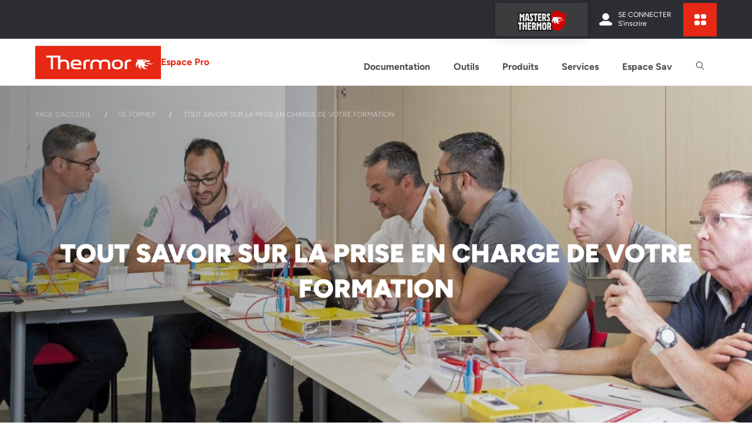

--- FILE ---
content_type: text/html; charset=UTF-8
request_url: https://www.thermor-pro.fr/services/se-former/tout-savoir-sur-la-prise-en-charge-de-votre-formation
body_size: 74049
content:
<!DOCTYPE html>
<html lang="fr">
<head>
            <meta name="google-play-app"
              content="https://play.google.com/store/apps/details?id=fr.thermor.thermorpro">
        <meta name="smartbanner:title" content="Appli Thermor pro">
        <meta name="smartbanner:author"
              content="Toute l'information produit thermor disponible en quelques clics partout, tout le temps.">
        <meta name="smartbanner:icon-google"
              content="/bundles/thermorprosite/icons/logo-thermor-pro.svg">
        <meta name="smartbanner:button" content="Ouvrir">
        <meta name="smartbanner:button-url-google"
              content="intent://thermor.thermorpro/_u/#Intent;package=fr.thermor.thermorpro;scheme=https;end">
        <meta name="smartbanner:enabled-platforms" content="android">
        <meta name="smartbanner:close-label" content="Close">
        <meta name="apple-itunes-app" content="app-id=6474138780">
                
<script data-cookieconsent="ignore">
  window.dataLayer = window.dataLayer || [];
</script>
<script type="text/javascript">(function(){(function(e,r){var t=document.createElement("link");t.rel="preconnect";t.as="script";var n=document.createElement("link");n.rel="dns-prefetch";n.as="script";var i=document.createElement("script");i.id="spcloader";i.type="text/javascript";i["async"]=true;i.charset="utf-8";var o="https://sdk.privacy-center.org/"+e+"/loader.js?target_type=notice&target="+r;if(window.didomiConfig&&window.didomiConfig.user){var a=window.didomiConfig.user;var c=a.country;var d=a.region;if(c){o=o+"&country="+c;if(d){o=o+"&region="+d}}}t.href="https://sdk.privacy-center.org/";n.href="https://sdk.privacy-center.org/";i.src=o;var s=document.getElementsByTagName("script")[0];s.parentNode.insertBefore(t,s);s.parentNode.insertBefore(n,s);s.parentNode.insertBefore(i,s)})("d244ee14-9639-4fa2-bd8e-59cc973be6ad","Fmz34YhK")})();</script>

<!-- Google Tag Manager -->
<script data-cookieconsent="ignore">(function(w,d,s,l,i){w[l]=w[l]||[];w[l].push({'gtm.start':
new Date().getTime(),event:'gtm.js'});var f=d.getElementsByTagName(s)[0],
j=d.createElement(s),dl=l!='dataLayer'?'&l='+l:'';j.async=true;j.src=
'https://www.googletagmanager.com/gtm.js?id='+i+dl;f.parentNode.insertBefore(j,f);
})(window,document,'script','dataLayer','GTM-PWTQJ7Q');</script>
<!-- End Google Tag Manager -->

        <meta charset="UTF-8">
    <meta http-equiv="X-UA-Compatible" content="IE=Edge">
    <meta name="viewport" content="width=device-width,initial-scale=1">
            
    
<title>TOUT SUR LA PRISE EN CHARGE DE VOTRE FORMATION - Thermor Pro</title>

    
    <meta name="description" content="PRISE EN CHARGE DE VOTRE FORMATION : Toute entreprise de moins de 50 salariés / Prise en charge par un OPCO.">

        
    <link rel="canonical" href="https://www.thermor-pro.fr/services/se-former/tout-savoir-sur-la-prise-en-charge-de-votre-formation"/>

    <meta name="robots" content="index,follow"/>
<meta name="user-type" content="anonyme">


<meta property="og:title" content="TOUT SUR LA PRISE EN CHARGE DE VOTRE FORMATION - Thermor Pro" />
<meta property="og:description" content="PRISE EN CHARGE DE VOTRE FORMATION : Toute entreprise de moins de 50 salariés / Prise en charge par un OPCO." />
<meta property="og:url" content="https://www.thermor-pro.fr/services/se-former/tout-savoir-sur-la-prise-en-charge-de-votre-formation" />
<meta property="og:image" content="https://www.thermor-pro.fr/build/images/Thermor-logo-red.svg" />
                    
                        <link rel="stylesheet" href="https://fonts.googleapis.com/css?display=swap&family=Lato:400,700,900">
        <link rel="stylesheet" href="/bundles/thermorprosite/dist/main.css">
        <link rel="stylesheet" href="/bundles/thermorprosite/dist/maxxingStyle.css">
        <link rel="icon" href="/bundles/thermorprosite/images/favicon.ico">

    </head>
<body class="mm-wrapper background-white">
<input type="hidden" value="{&quot;roleInstaller&quot;:false,&quot;enableMaxxing&quot;:true}" style="display: none" class="role_installer">
    
            <!-- Google Tag Manager (noscript) -->
<noscript><iframe src="https://www.googletagmanager.com/ns.html?id=GTM-PWTQJ7Q"
height="0" width="0" style="display:none;visibility:hidden"></iframe></noscript>
<!-- End Google Tag Manager (noscript) -->
        <header class="FullHeader ">
  <nav class="FullHeaderTop">
            <ul class="FullHeaderTop-links">
        <li class="FullHeaderTop-item FullHeaderTop-item--logo">
            <a class="FullHeaderTop-home" href="/">
                <img class="FullHeaderTop-logo" src="/asset/download/56/logo/Logo-thermor.svg" alt="Thermor"/>
            </a>
        </li>
                                                                                                                                            <li class="FullHeaderTop-item FullHeaderTop-item--horizonLogo desactivated-account">
                    <a href="/masters/presentation">
                        <img class="" src="/bundles/thermorprosite/icons/Logo-horizontal.svg" alt="Thermor"/>
                    </a>
                </li>
                    
                    <li class="FullHeaderTop-item"
                >
                                    <a class="FullHeaderTop-link FullHeaderTop-link--withIcon FullHeaderTop-link--logout  FullHeaderTop-login-link"
                       href="https://apis.groupe-atlantic.com/oauth2/authorize?scope=openid&amp;state=login_THEB2B&amp;response_type=code&amp;redirect_uri=https%3A%2F%2Fwww.thermor-pro.fr%2Fsso%2Flogin_check&amp;client_id=YEIiV5MsmTX75SX5CVxdpApOXLka"
                       >
                        
<svg class="icon icon-profile" aria-hidden="true" focusable="false" width="20" height="20">
  <use xlink:href="/bundles/thermorprosite/dist/icons.svg#icon-profile"></use>
</svg>

                                                    <div>
                                <span data-login-text>Se connecter</span>
                                <p data-login-text style="text-transform: capitalize">s'inscrire</p>
                            </div>
                                                                    </a>
                                                                                                                            </li>
        
        <li class="FullHeaderTop-item" data-megamenu="sites">
            <button class="FullHeaderTop-link FullHeaderTop-link--sites" aria-label="expand sites content"
                    data-expand-megamenu>
                <div class="FullHeaderTop-link-inner">
                    <span></span>
                    <span></span>
                    <span></span>
                    <span></span>
                </div>
            </button>
            <div class="FullHeaderTop-megamenu FullHeaderTop-megamenu--sites" aria-expanded="false">
                <article class="FullHeaderTop-sites">
                    <div class="FullHeaderTop-sites-mobile-baseline">Espace Pro</div>
                    <header class="FullHeaderTop-sites-header">L’univers des pros</header>
                    <ul class="FullHeaderTop-sites-items">
                                                    <li class="FullHeaderTop-sites-item">
                                <a href="https://espace-sav.thermor-pro.fr/fr" class="FullHeaderTop-sites-link"
                                   target="_blank">
                                    
<svg class="icon icon-sites-tool" aria-hidden="true" focusable="false">
  <use xlink:href="/bundles/thermorprosite/dist/icons.svg#icon-sites-tool"></use>
</svg>
 Espace SAV
                                </a>
                            </li>
                                                    <li class="FullHeaderTop-sites-item">
                                <a href="https://eqrco.de/a/8l0Hdo" class="FullHeaderTop-sites-link"
                                   target="_blank">
                                    
<svg class="icon icon-sites-question" aria-hidden="true" focusable="false">
  <use xlink:href="/bundles/thermorprosite/dist/icons.svg#icon-sites-question"></use>
</svg>
 Ouvrir l&#039;application
                                </a>
                            </li>
                                                    <li class="FullHeaderTop-sites-item">
                                <a href="/les-promotions-reservees-aux-installateurs" class="FullHeaderTop-sites-link"
                                   >
                                    
<svg class="icon icon-sites-discussion" aria-hidden="true" focusable="false">
  <use xlink:href="/bundles/thermorprosite/dist/icons.svg#icon-sites-discussion"></use>
</svg>
 Promotions
                                </a>
                            </li>
                                                    <li class="FullHeaderTop-sites-item">
                                <a href="/la-marque-thermor/les-femmes-et-les-hommes-thermor" class="FullHeaderTop-sites-link"
                                   >
                                    
<svg class="icon icon-sites-contact" aria-hidden="true" focusable="false">
  <use xlink:href="/bundles/thermorprosite/dist/icons.svg#icon-sites-contact"></use>
</svg>
 Contacter Thermor
                                </a>
                            </li>
                                            </ul>
                    <footer class="FullHeaderTop-sites-footer">
                        
<a class="Link TertiaryButton FullHeaderTop-sites-button"
   href="https://www.thermor.fr/"
    >
    thermor.fr</a>

                    </footer>
                </article>

            </div>
        </li>

                    <li class="FullHeaderTop-item FullHeaderTop-item--mobile">
                <button class="FullHeaderTop-link FullHeaderTop-link--mobile" aria-label="Ouvrir le menu mobile">
                    
<svg class="icon icon-menu" aria-hidden="true" focusable="false" width="20" height="20">
  <use xlink:href="/bundles/thermorprosite/dist/icons.svg#icon-menu"></use>
</svg>

                </button>
            </li>
            </ul>
</nav>

  <nav class="FullHeaderBottom">
  <ul class="FullHeaderBottom-links">
            <li class="FullHeaderTop-item FullHeaderTop-item--logo">
          <a class="FullHeaderTop-home" href="/">
              <img class="FullHeaderTop-logo" src="/asset/download/56/logo/Logo-thermor.svg" alt="Thermor"/>
              <span class="FullHeaderTop-baseline">Espace Pro</span>
          </a>
      </li>
                <li class="FullHeaderBottom-item" data-nav-item aria-controls="menu39390">
                  <p class="FullHeaderBottom-link ">Documentation</p>
              </li>
          <li class="FullHeaderBottom-item" data-nav-item aria-controls="menu39396">
                  <p class="FullHeaderBottom-link ">Outils</p>
              </li>
          <li class="FullHeaderBottom-item" data-nav-item aria-controls="menu435">
                  <p class="FullHeaderBottom-link ">Produits</p>
              </li>
          <li class="FullHeaderBottom-item" data-nav-item aria-controls="menu39403">
                  <p class="FullHeaderBottom-link ">Services</p>
              </li>
          <li class="FullHeaderBottom-item" data-nav-item aria-controls="menu32148">
                  <a class="FullHeaderBottom-link
             " target="_self" href="https://espace-sav.thermor-pro.fr/fr/">Espace Sav</a>
              </li>
          <li class="FullHeaderBottom-item" data-nav-item aria-controls="menu4">
                  <button class="FullHeaderBottom-link FullHeaderBottom-link--withIcon"
                      data-search="button"
                      data-popup-link="search"
          >
          
<svg class="icon icon-search" aria-hidden="true" focusable="false" width="20" height="20">
  <use xlink:href="/bundles/thermorprosite/dist/icons.svg#icon-search"></use>
</svg>

          </button>

              </li>
      </ul>

  
<div class="MegaMenu" aria-expanded="false" data-menu>
    <div class="MegaMenu-wrapper">

                                    <div class="MegaMenu-item" id="menu39390" aria-hidden="true">
                                            <ul class="MegaMenuCols">
    <li class="MegaMenuCols-column">
    <div class="MegaMenuCols-img" style="background-image: url('https://www.thermor-pro.fr/var/thermor_pro/storage/images/_aliases/large/8/6/4/2/72468-2-fre-FR/fa03d4335b45-mega-menu-items-1-.png');"></div>    <a href="https://documents.thermor-pro.fr/thermor-guide-pro/" class="MegaMenuCols-mainLink">      <h3 class="MegaMenuCols-title">Guide pro</h3>
      </a>    <ul class="MegaMenuCols-items">
            <li class="MegaMenuCols-item">
        <a class="MegaMenuCols-link" href="https://documents.thermor-pro.fr/thermor-guide-pro/">Consulter</a>
      </li>
          </ul>
  </li>
    <li class="MegaMenuCols-column">
    <div class="MegaMenuCols-img" style="background-image: url('https://www.thermor-pro.fr/var/thermor_pro/storage/images/_aliases/large/3/6/5/2/72563-2-fre-FR/707fc63254eb-mega-menu-items-28-.png');"></div>    <a href="https://www.thermor-pro.fr/documentation/documents" class="MegaMenuCols-mainLink">      <h3 class="MegaMenuCols-title">Tous les documents</h3>
      </a>    <ul class="MegaMenuCols-items">
            <li class="MegaMenuCols-item">
        <a class="MegaMenuCols-link" href="https://www.thermor-pro.fr/documentation/documents">Consulter</a>
      </li>
          </ul>
  </li>
    <li class="MegaMenuCols-column">
    <div class="MegaMenuCols-img" style="background-image: url('https://www.thermor-pro.fr/var/thermor_pro/storage/images/_aliases/large/2/4/6/2/72642-3-fre-FR/0fc9958cac33-mega-menu-items-36-.png');"></div>          <h3 class="MegaMenuCols-title">FAQ et vidéos</h3>
          <ul class="MegaMenuCols-items">
            <li class="MegaMenuCols-item">
        <a class="MegaMenuCols-link" href="https://assistance-pro.thermor-pro.fr/hc/fr">FAQ Pro</a>
      </li>
            <li class="MegaMenuCols-item">
        <a class="MegaMenuCols-link" href="https://www.thermor-pro.fr/documentation/tutoriels-videos">Vidéos de présentation et tutoriels</a>
      </li>
          </ul>
  </li>
  </ul>
                                    </div>
                                                <div class="MegaMenu-item" id="menu39396" aria-hidden="true">
                                            <ul class="MegaMenuCols">
    <li class="MegaMenuCols-column">
    <div class="MegaMenuCols-img" style="background-image: url('https://www.thermor-pro.fr/var/thermor_pro/storage/images/_aliases/large/7/7/8/3/63877-1-fre-FR/4f0e7611c179-THERMOR_SIMUL-HOME_VECTEUR_RVB.png');"></div>    <a href="/simul-home2/simul-home" class="MegaMenuCols-mainLink">      <h3 class="MegaMenuCols-title">Dimensionnement SIMUL&#039;HOME</h3>
      </a>    <ul class="MegaMenuCols-items">
            <li class="MegaMenuCols-item">
        <a class="MegaMenuCols-link" href="/simul-home2/simul-home-pac-air-eau">Simul&#039;home PAC air-eau</a>
      </li>
            <li class="MegaMenuCols-item">
        <a class="MegaMenuCols-link" href="/simul-home2/simul-home-pac-air-air">Simul&#039;home PAC air-air</a>
      </li>
            <li class="MegaMenuCols-item">
        <a class="MegaMenuCols-link" href="/simul-home2/simul-home-chauffe-eau">Simul&#039;home Chauffe-eau</a>
      </li>
            <li class="MegaMenuCols-item">
        <a class="MegaMenuCols-link" href="/simul-home2/simul-home-radiateur">Simul&#039;home Radiateur</a>
      </li>
            <li class="MegaMenuCols-item">
        <a class="MegaMenuCols-link" href="https://www.thermor-pro.fr/simulhome/radiateur/nouvelle-installation">Simul&#039;home Sèche-serviettes</a>
      </li>
            <li class="MegaMenuCols-item">
        <a class="MegaMenuCols-link" href="/simul-home2/simul-home-pac-piscine">Simul&#039;home PAC Piscine</a>
      </li>
          </ul>
  </li>
    <li class="MegaMenuCols-column">
    <div class="MegaMenuCols-img" style="background-image: url('https://www.thermor-pro.fr/var/thermor_pro/storage/images/_aliases/large/1/6/3/6/66361-1-fre-FR/50c3c0ffc22c-PAC-PISCINE.png');"></div>    <a href="https://simulateur-dpe.thermor-pro.fr/auth/sign-in-ml" class="MegaMenuCols-mainLink">      <h3 class="MegaMenuCols-title">NOUVEAU ! Simulateur DPE pour les pros</h3>
      </a>    <ul class="MegaMenuCols-items">
            <li class="MegaMenuCols-item">
        <a class="MegaMenuCols-link" href="https://simulateur-dpe.thermor-pro.fr/auth/sign-in-ml">Consulter</a>
      </li>
          </ul>
  </li>
  </ul>
                                    </div>
                                                <div class="MegaMenu-item" id="menu435" aria-hidden="true">
                                            <ul class="MegaMenuCols">
    <li class="MegaMenuCols-column">
    <div class="MegaMenuCols-img" style="background-image: url('https://www.thermor-pro.fr/var/thermor_pro/storage/images/_aliases/large/4/7/5/2/72574-1-fre-FR/39e582f49a33-mega-menu-items-9-.png');"></div>    <a href="/marches/radiateurs-electriques" class="MegaMenuCols-mainLink">      <h3 class="MegaMenuCols-title">Radiateurs électriques</h3>
      </a>    <ul class="MegaMenuCols-items">
            <li class="MegaMenuCols-item">
        <a class="MegaMenuCols-link" href="/produits/chauffage/radiateur/radiateurs-chaleur-douce">Radiateurs chaleur douce</a>
      </li>
            <li class="MegaMenuCols-item">
        <a class="MegaMenuCols-link" href="/produits/chauffage/radiateur/rayonnants">Rayonnants</a>
      </li>
            <li class="MegaMenuCols-item">
        <a class="MegaMenuCols-link" href="/produits/chauffage/radiateur/convecteur">Convecteur</a>
      </li>
            <li class="MegaMenuCols-item">
        <a class="MegaMenuCols-link" href="/produits/chauffage/radiateur/plancher-rayonnant-electrique">Plancher Rayonnant électrique</a>
      </li>
            <li class="MegaMenuCols-item">
        <a class="MegaMenuCols-link" href="/produits/chauffage/radiateur/chauffage-tertiaire">Chauffage Tertiaire</a>
      </li>
            <li class="MegaMenuCols-item">
        <a class="MegaMenuCols-link" href="/produits/chauffage/radiateur/accessoires-radiateurs">Accessoires radiateurs</a>
      </li>
            <li class="MegaMenuCols-item">
        <a class="MegaMenuCols-link" href="/simul-home2/simul-home-radiateur">Simul&#039;home Radiateur</a>
      </li>
          </ul>
  </li>
    <li class="MegaMenuCols-column">
    <div class="MegaMenuCols-img" style="background-image: url('https://www.thermor-pro.fr/var/thermor_pro/storage/images/_aliases/large/4/8/5/2/72584-2-fre-FR/3739f3857f0c-mega-menu-items-11-.png');"></div>    <a href="/marches/radiateurs-seche-serviettes" class="MegaMenuCols-mainLink">      <h3 class="MegaMenuCols-title">Radiateurs sèche serviettes</h3>
      </a>    <ul class="MegaMenuCols-items">
            <li class="MegaMenuCols-item">
        <a class="MegaMenuCols-link" href="/produits/chauffage/seche-serviette/radiateur-seche-serviettes-lames-plates">Radiateur sèche-serviettes lames plates</a>
      </li>
            <li class="MegaMenuCols-item">
        <a class="MegaMenuCols-link" href="/produits/chauffage/seche-serviette/radiateur-seche-serviettes-tube-rond">Radiateur sèche-serviettes tube rond</a>
      </li>
            <li class="MegaMenuCols-item">
        <a class="MegaMenuCols-link" href="/produits/chauffage/seche-serviette/radiateur-seche-serviettes-integration">Radiateur sèche-serviettes intégration</a>
      </li>
            <li class="MegaMenuCols-item">
        <a class="MegaMenuCols-link" href="/produits/chauffage/seche-serviette/radiateur-seche-serviettes-eau-chaude-et-mixte">Radiateur sèche-serviettes eau-chaude et mixte</a>
      </li>
            <li class="MegaMenuCols-item">
        <a class="MegaMenuCols-link" href="/produits/chauffage/seche-serviette/accessoires-radiateurs-seches-serviette">Accessoires radiateurs sèches-serviette</a>
      </li>
            <li class="MegaMenuCols-item">
        <a class="MegaMenuCols-link" href="https://www.thermor-pro.fr/simulhome/radiateur/nouvelle-installation">Simul&#039;home Sèche-serviettes</a>
      </li>
          </ul>
  </li>
    <li class="MegaMenuCols-column">
    <div class="MegaMenuCols-img" style="background-image: url('https://www.thermor-pro.fr/var/thermor_pro/storage/images/_aliases/large/2/7/5/1/191572-1-fre-FR/8995b1428f6a-Design-sans-titre-41-.png');"></div>    <a href="/marches/pompe-a-chaleur-air-eau" class="MegaMenuCols-mainLink">      <h3 class="MegaMenuCols-title">Pompe à chaleur air-eau</h3>
      </a>    <ul class="MegaMenuCols-items">
            <li class="MegaMenuCols-item">
        <a class="MegaMenuCols-link" href="/produits/pompe-a-chaleur-air-eau/pac-air-eau-chauffage">PAC air-eau chauffage</a>
      </li>
            <li class="MegaMenuCols-item">
        <a class="MegaMenuCols-link" href="/produits/pompe-a-chaleur-air-eau/pac-air-eau-chauffage-et-chauffage-sanitaire">PAC air-eau chauffage et chauffage sanitaire</a>
      </li>
            <li class="MegaMenuCols-item">
        <a class="MegaMenuCols-link" href="/produits/pompe-a-chaleur-air-eau/pac-air-eau-piscine">PAC air-eau piscine</a>
      </li>
            <li class="MegaMenuCols-item">
        <a class="MegaMenuCols-link" href="/simul-home2/simul-home-pac-air-eau">Simul&#039;home PAC air-eau</a>
      </li>
          </ul>
  </li>
    <li class="MegaMenuCols-column">
    <div class="MegaMenuCols-img" style="background-image: url('https://www.thermor-pro.fr/var/thermor_pro/storage/images/_aliases/large/2/0/6/2/72602-1-fre-FR/56579c4207df-mega-menu-items-13-.png');"></div>    <a href="/marches/pompe-a-chaleur-air-air" class="MegaMenuCols-mainLink">      <h3 class="MegaMenuCols-title">Pompe à chaleur air-air</h3>
      </a>    <ul class="MegaMenuCols-items">
            <li class="MegaMenuCols-item">
        <a class="MegaMenuCols-link" href="/produits/pompe-a-chaleur-air-air/pac-air-air-murale">PAC air-air Murale</a>
      </li>
            <li class="MegaMenuCols-item">
        <a class="MegaMenuCols-link" href="/produits/pompe-a-chaleur-air-air/pac-air-air-console">PAC air-air Console</a>
      </li>
            <li class="MegaMenuCols-item">
        <a class="MegaMenuCols-link" href="/produits/pompe-a-chaleur-air-air/pac-air-air-cassette">PAC air-air Cassette</a>
      </li>
            <li class="MegaMenuCols-item">
        <a class="MegaMenuCols-link" href="/produits/pompe-a-chaleur-air-air/pac-air-air-gainable">PAC air-air Gainable</a>
      </li>
            <li class="MegaMenuCols-item">
        <a class="MegaMenuCols-link" href="/simul-home2/simul-home-pac-air-air">Simul&#039;home PAC air-air</a>
      </li>
          </ul>
  </li>
    <li class="MegaMenuCols-column">
    <div class="MegaMenuCols-img" style="background-image: url('https://www.thermor-pro.fr/var/thermor_pro/storage/images/_aliases/large/9/0/6/2/72609-1-fre-FR/d13708d1dae1-mega-menu-items-14-.png');"></div>    <a href="/marches/chauffe-eau" class="MegaMenuCols-mainLink">      <h3 class="MegaMenuCols-title">Chauffe-eau</h3>
      </a>    <ul class="MegaMenuCols-items">
            <li class="MegaMenuCols-item">
        <a class="MegaMenuCols-link" href="/produits/chauffe-eau/chauffe-eau-thermodynamique">Chauffe-eau thermodynamique</a>
      </li>
            <li class="MegaMenuCols-item">
        <a class="MegaMenuCols-link" href="/produits/chauffe-eau/chauffe-eau-electrique">Chauffe-eau électrique</a>
      </li>
            <li class="MegaMenuCols-item">
        <a class="MegaMenuCols-link" href="/produits/chauffe-eau/chauffe-eau-integration">Chauffe-eau intégration</a>
      </li>
            <li class="MegaMenuCols-item">
        <a class="MegaMenuCols-link" href="/produits/accessoires/accessoires-chauffe-eau">Accessoires chauffe-eau</a>
      </li>
            <li class="MegaMenuCols-item">
        <a class="MegaMenuCols-link" href="/produits/chauffe-eau/chauffe-eau-professionnel">Chauffe-eau professionnel</a>
      </li>
            <li class="MegaMenuCols-item">
        <a class="MegaMenuCols-link" href="/produits/chauffe-eau/preparateurs-ecs">Préparateurs ECS</a>
      </li>
            <li class="MegaMenuCols-item">
        <a class="MegaMenuCols-link" href="/simul-home2/simul-home-chauffe-eau">Simul&#039;home Chauffe-eau</a>
      </li>
          </ul>
  </li>
  </ul>
                                    </div>
                                                <div class="MegaMenu-item" id="menu39403" aria-hidden="true">
                                            <ul class="MegaMenuCols">
    <li class="MegaMenuCols-column">
    <div class="MegaMenuCols-img" style="background-image: url('https://www.thermor-pro.fr/var/thermor_pro/storage/images/_aliases/large/6/1/6/2/72616-2-fre-FR/c47b555c00df-mega-menu-items-34-.png');"></div>          <h3 class="MegaMenuCols-title">Avant Vente</h3>
          <ul class="MegaMenuCols-items">
            <li class="MegaMenuCols-item">
        <a class="MegaMenuCols-link" href="/services/etude-dimensionnement">Dimensionnement par nos équipes</a>
      </li>
            <li class="MegaMenuCols-item">
        <a class="MegaMenuCols-link" href="/services/trouver-mon-commercial-thermor">Contacter mon interlocuteur terrain</a>
      </li>
          </ul>
  </li>
    <li class="MegaMenuCols-column">
    <div class="MegaMenuCols-img" style="background-image: url('https://www.thermor-pro.fr/var/thermor_pro/storage/images/_aliases/large/1/1/1/3/73111-1-fre-FR/290435a401ea-mega-menu-items-35-.png');"></div>          <h3 class="MegaMenuCols-title">Après Vente</h3>
          <ul class="MegaMenuCols-items">
            <li class="MegaMenuCols-item">
        <a class="MegaMenuCols-link" href="https://www.thermor-pro.fr/trouver-une-station-agreee">Mise en service PACs</a>
      </li>
            <li class="MegaMenuCols-item">
        <a class="MegaMenuCols-link" href="/services/sav-express-24h">SAV Express 24h</a>
      </li>
            <li class="MegaMenuCols-item">
        <a class="MegaMenuCols-link" href="/services/achetez-vos-pieces-de-rechange-en-ligne">Achetez vos pièces de rechange en ligne</a>
      </li>
            <li class="MegaMenuCols-item">
        <a class="MegaMenuCols-link" href="/services/lu7-extension-de-garantie-7-ans">LU7 : Extension de Garantie 7 ans</a>
      </li>
          </ul>
  </li>
    <li class="MegaMenuCols-column">
    <div class="MegaMenuCols-img" style="background-image: url('https://www.thermor-pro.fr/var/thermor_pro/storage/images/_aliases/large/1/7/0/7/7071-1-fre-FR/ATLANTIC_2017_10_19_193.jpg');"></div>    <a href="https://www.thermor-pro.fr/services/se-former" class="MegaMenuCols-mainLink">      <h3 class="MegaMenuCols-title">Formations</h3>
      </a>    <ul class="MegaMenuCols-items">
            <li class="MegaMenuCols-item">
        <a class="MegaMenuCols-link" href="/services/se-former">Consulter</a>
      </li>
          </ul>
  </li>
    <li class="MegaMenuCols-column">
    <div class="MegaMenuCols-img" style="background-image: url('https://www.thermor-pro.fr/var/thermor_pro/storage/images/_aliases/large/2/4/5/5/5542-1-fre-FR/ERIC2956 bis.JPG');"></div>          <h3 class="MegaMenuCols-title">Nous contacter</h3>
          <ul class="MegaMenuCols-items">
            <li class="MegaMenuCols-item">
        <a class="MegaMenuCols-link" href="http://tel:02 38 71 07 77">02 38 71 07 77</a>
      </li>
            <li class="MegaMenuCols-item">
        <a class="MegaMenuCols-link" href="/la-marque-thermor/les-femmes-et-les-hommes-thermor">Tous les contacts</a>
      </li>
            <li class="MegaMenuCols-item">
        <a class="MegaMenuCols-link" href="https://www.thermor-pro.fr/actualites/thermor-service-100-pourcent-en-france">Relation Client 100% France</a>
      </li>
          </ul>
  </li>
  </ul>
                                    </div>
                                                <div class="MegaMenu-item" id="menu32148" aria-hidden="true">
                                            <ul class="MegaMenuCols">
  </ul>
                                    </div>
                                        
    </div>
</div>
</nav>

      <nav class="MobileMenu" data-mmenu aria-hidden="true">
  <ul class="MobileMenu-list">
      <li class="MobileMenu-item MobileMenu-item--mobile-baseline">
        Espace Pro
      </li>
          <li class="MobileMenu-item  MobileMenu-item--searchForm">
        
<form name="search_form" method="post" action="/site/search/redirect" class="SearchBar" autocomplete="off">
<input type="text" id="mobile_search_form_search_text" name="search_form[search_text]" placeholder="Que recherchez-vous ?" data-trk="{&amp;quot;action_type&amp;quot;:&amp;quot;recherche document&amp;quot;,&amp;quot;action_name&amp;quot;:&amp;quot;champ recherche&amp;quot;,&amp;quot;item_name&amp;quot;:&amp;quot;erp&amp;quot;}" class="SearchBar-input form-control" data-searchbar="localized" data-popup="search" data-popup-link="search" />
<button type="submit" id="mobile_search_form_search_submit" name="search_form[submit]" class="SearchBar-submit btn" data-searchbar="localized" data-popup="search" data-popup-link="search">
<svg class="icon icon-search" aria-hidden="true" focusable="false" width="20" height="20">
  <use xlink:href="/bundles/thermorprosite/dist/icons.svg#icon-search"></use>
</svg>
</button>

<ul class="SearchBar-results" aria-hidden="true">
</ul>

</form>
      </li>
              <li class="MobileMenu-item">
                              <span class="MobileMenu-link "                  >
            Documentation
          </span>

                      <ul class="MobileMenu-sublist">
                          <li class="MobileMenu-subitem">
                                                                    <a class="MobileMenu-link "                 href="https://documents.thermor-pro.fr/thermor-guide-pro/">
                Guide pro
                </a>
                </a>
                                        <ul class="MobileMenu-sublist">
                                                        <li class="MobileMenu-subitem">
                                  <a class="MobileMenu-link "
                                                                               href="https://documents.thermor-pro.fr/thermor-guide-pro/">
                                      Consulter
                                  </a>
                              </li>
                                                </ul>
                                </li>
                          <li class="MobileMenu-subitem">
                                                                    <a class="MobileMenu-link "                 href="https://www.thermor-pro.fr/documentation/documents">
                Tous les documents
                </a>
                </a>
                                        <ul class="MobileMenu-sublist">
                                                        <li class="MobileMenu-subitem">
                                  <a class="MobileMenu-link "
                                                                               href="https://www.thermor-pro.fr/documentation/documents">
                                      Consulter
                                  </a>
                              </li>
                                                </ul>
                                </li>
                          <li class="MobileMenu-subitem">
                                                                    <span class="MobileMenu-link "                >
                FAQ et vidéos
                </span>
                </a>
                                        <ul class="MobileMenu-sublist">
                                                        <li class="MobileMenu-subitem">
                                  <a class="MobileMenu-link "
                                                                               href="https://assistance-pro.thermor-pro.fr/hc/fr">
                                      FAQ Pro
                                  </a>
                              </li>
                                                        <li class="MobileMenu-subitem">
                                  <a class="MobileMenu-link "
                                                                               href="https://www.thermor-pro.fr/documentation/tutoriels-videos">
                                      Vidéos de présentation et tutoriels
                                  </a>
                              </li>
                                                </ul>
                                </li>
                        </ul>
                </li>
          <li class="MobileMenu-item">
                              <span class="MobileMenu-link "                  >
            Outils
          </span>

                      <ul class="MobileMenu-sublist">
                          <li class="MobileMenu-subitem">
                                                                    <a class="MobileMenu-link "                 href="/simul-home2/simul-home">
                Dimensionnement SIMUL&#039;HOME
                </a>
                </a>
                                        <ul class="MobileMenu-sublist">
                                                        <li class="MobileMenu-subitem">
                                  <a class="MobileMenu-link "
                                                                               href="/simul-home2/simul-home-pac-air-eau">
                                      Simul&#039;home PAC air-eau
                                  </a>
                              </li>
                                                        <li class="MobileMenu-subitem">
                                  <a class="MobileMenu-link "
                                                                               href="/simul-home2/simul-home-pac-air-air">
                                      Simul&#039;home PAC air-air
                                  </a>
                              </li>
                                                        <li class="MobileMenu-subitem">
                                  <a class="MobileMenu-link "
                                                                               href="/simul-home2/simul-home-chauffe-eau">
                                      Simul&#039;home Chauffe-eau
                                  </a>
                              </li>
                                                        <li class="MobileMenu-subitem">
                                  <a class="MobileMenu-link "
                                                                               href="/simul-home2/simul-home-radiateur">
                                      Simul&#039;home Radiateur
                                  </a>
                              </li>
                                                        <li class="MobileMenu-subitem">
                                  <a class="MobileMenu-link "
                                                                               href="https://www.thermor-pro.fr/simulhome/radiateur/nouvelle-installation">
                                      Simul&#039;home Sèche-serviettes
                                  </a>
                              </li>
                                                        <li class="MobileMenu-subitem">
                                  <a class="MobileMenu-link "
                                                                               href="/simul-home2/simul-home-pac-piscine">
                                      Simul&#039;home PAC Piscine
                                  </a>
                              </li>
                                                </ul>
                                </li>
                          <li class="MobileMenu-subitem">
                                                                    <a class="MobileMenu-link "                 href="https://simulateur-dpe.thermor-pro.fr/auth/sign-in-ml">
                NOUVEAU ! Simulateur DPE pour les pros
                </a>
                </a>
                                        <ul class="MobileMenu-sublist">
                                                        <li class="MobileMenu-subitem">
                                  <a class="MobileMenu-link "
                                                                               href="https://simulateur-dpe.thermor-pro.fr/auth/sign-in-ml">
                                      Consulter
                                  </a>
                              </li>
                                                </ul>
                                </li>
                        </ul>
                </li>
          <li class="MobileMenu-item">
                              <span class="MobileMenu-link "                  >
            Produits
          </span>

                      <ul class="MobileMenu-sublist">
                          <li class="MobileMenu-subitem">
                                                                    <a class="MobileMenu-link "                 href="/marches/radiateurs-electriques">
                Radiateurs électriques
                </a>
                </a>
                                        <ul class="MobileMenu-sublist">
                                                        <li class="MobileMenu-subitem">
                                  <a class="MobileMenu-link "
                                                                               href="/produits/chauffage/radiateur/radiateurs-chaleur-douce">
                                      Radiateurs chaleur douce
                                  </a>
                              </li>
                                                        <li class="MobileMenu-subitem">
                                  <a class="MobileMenu-link "
                                                                               href="/produits/chauffage/radiateur/rayonnants">
                                      Rayonnants
                                  </a>
                              </li>
                                                        <li class="MobileMenu-subitem">
                                  <a class="MobileMenu-link "
                                                                               href="/produits/chauffage/radiateur/convecteur">
                                      Convecteur
                                  </a>
                              </li>
                                                        <li class="MobileMenu-subitem">
                                  <a class="MobileMenu-link "
                                                                               href="/produits/chauffage/radiateur/plancher-rayonnant-electrique">
                                      Plancher Rayonnant électrique
                                  </a>
                              </li>
                                                        <li class="MobileMenu-subitem">
                                  <a class="MobileMenu-link "
                                                                               href="/produits/chauffage/radiateur/chauffage-tertiaire">
                                      Chauffage Tertiaire
                                  </a>
                              </li>
                                                        <li class="MobileMenu-subitem">
                                  <a class="MobileMenu-link "
                                                                               href="/produits/chauffage/radiateur/accessoires-radiateurs">
                                      Accessoires radiateurs
                                  </a>
                              </li>
                                                        <li class="MobileMenu-subitem">
                                  <a class="MobileMenu-link "
                                                                               href="/simul-home2/simul-home-radiateur">
                                      Simul&#039;home Radiateur
                                  </a>
                              </li>
                                                </ul>
                                </li>
                          <li class="MobileMenu-subitem">
                                                                    <a class="MobileMenu-link "                 href="/marches/radiateurs-seche-serviettes">
                Radiateurs sèche serviettes
                </a>
                </a>
                                        <ul class="MobileMenu-sublist">
                                                        <li class="MobileMenu-subitem">
                                  <a class="MobileMenu-link "
                                                                               href="/produits/chauffage/seche-serviette/radiateur-seche-serviettes-lames-plates">
                                      Radiateur sèche-serviettes lames plates
                                  </a>
                              </li>
                                                        <li class="MobileMenu-subitem">
                                  <a class="MobileMenu-link "
                                                                               href="/produits/chauffage/seche-serviette/radiateur-seche-serviettes-tube-rond">
                                      Radiateur sèche-serviettes tube rond
                                  </a>
                              </li>
                                                        <li class="MobileMenu-subitem">
                                  <a class="MobileMenu-link "
                                                                               href="/produits/chauffage/seche-serviette/radiateur-seche-serviettes-integration">
                                      Radiateur sèche-serviettes intégration
                                  </a>
                              </li>
                                                        <li class="MobileMenu-subitem">
                                  <a class="MobileMenu-link "
                                                                               href="/produits/chauffage/seche-serviette/radiateur-seche-serviettes-eau-chaude-et-mixte">
                                      Radiateur sèche-serviettes eau-chaude et mixte
                                  </a>
                              </li>
                                                        <li class="MobileMenu-subitem">
                                  <a class="MobileMenu-link "
                                                                               href="/produits/chauffage/seche-serviette/accessoires-radiateurs-seches-serviette">
                                      Accessoires radiateurs sèches-serviette
                                  </a>
                              </li>
                                                        <li class="MobileMenu-subitem">
                                  <a class="MobileMenu-link "
                                                                               href="https://www.thermor-pro.fr/simulhome/radiateur/nouvelle-installation">
                                      Simul&#039;home Sèche-serviettes
                                  </a>
                              </li>
                                                </ul>
                                </li>
                          <li class="MobileMenu-subitem">
                                                                    <a class="MobileMenu-link "                 href="/marches/pompe-a-chaleur-air-eau">
                Pompe à chaleur air-eau
                </a>
                </a>
                                        <ul class="MobileMenu-sublist">
                                                        <li class="MobileMenu-subitem">
                                  <a class="MobileMenu-link "
                                                                               href="/produits/pompe-a-chaleur-air-eau/pac-air-eau-chauffage">
                                      PAC air-eau chauffage
                                  </a>
                              </li>
                                                        <li class="MobileMenu-subitem">
                                  <a class="MobileMenu-link "
                                                                               href="/produits/pompe-a-chaleur-air-eau/pac-air-eau-chauffage-et-chauffage-sanitaire">
                                      PAC air-eau chauffage et chauffage sanitaire
                                  </a>
                              </li>
                                                        <li class="MobileMenu-subitem">
                                  <a class="MobileMenu-link "
                                                                               href="/produits/pompe-a-chaleur-air-eau/pac-air-eau-piscine">
                                      PAC air-eau piscine
                                  </a>
                              </li>
                                                        <li class="MobileMenu-subitem">
                                  <a class="MobileMenu-link "
                                                                               href="/simul-home2/simul-home-pac-air-eau">
                                      Simul&#039;home PAC air-eau
                                  </a>
                              </li>
                                                </ul>
                                </li>
                          <li class="MobileMenu-subitem">
                                                                    <a class="MobileMenu-link "                 href="/marches/pompe-a-chaleur-air-air">
                Pompe à chaleur air-air
                </a>
                </a>
                                        <ul class="MobileMenu-sublist">
                                                        <li class="MobileMenu-subitem">
                                  <a class="MobileMenu-link "
                                                                               href="/produits/pompe-a-chaleur-air-air/pac-air-air-murale">
                                      PAC air-air Murale
                                  </a>
                              </li>
                                                        <li class="MobileMenu-subitem">
                                  <a class="MobileMenu-link "
                                                                               href="/produits/pompe-a-chaleur-air-air/pac-air-air-console">
                                      PAC air-air Console
                                  </a>
                              </li>
                                                        <li class="MobileMenu-subitem">
                                  <a class="MobileMenu-link "
                                                                               href="/produits/pompe-a-chaleur-air-air/pac-air-air-cassette">
                                      PAC air-air Cassette
                                  </a>
                              </li>
                                                        <li class="MobileMenu-subitem">
                                  <a class="MobileMenu-link "
                                                                               href="/produits/pompe-a-chaleur-air-air/pac-air-air-gainable">
                                      PAC air-air Gainable
                                  </a>
                              </li>
                                                        <li class="MobileMenu-subitem">
                                  <a class="MobileMenu-link "
                                                                               href="/simul-home2/simul-home-pac-air-air">
                                      Simul&#039;home PAC air-air
                                  </a>
                              </li>
                                                </ul>
                                </li>
                          <li class="MobileMenu-subitem">
                                                                    <a class="MobileMenu-link "                 href="/marches/chauffe-eau">
                Chauffe-eau
                </a>
                </a>
                                        <ul class="MobileMenu-sublist">
                                                        <li class="MobileMenu-subitem">
                                  <a class="MobileMenu-link "
                                                                               href="/produits/chauffe-eau/chauffe-eau-thermodynamique">
                                      Chauffe-eau thermodynamique
                                  </a>
                              </li>
                                                        <li class="MobileMenu-subitem">
                                  <a class="MobileMenu-link "
                                                                               href="/produits/chauffe-eau/chauffe-eau-electrique">
                                      Chauffe-eau électrique
                                  </a>
                              </li>
                                                        <li class="MobileMenu-subitem">
                                  <a class="MobileMenu-link "
                                                                               href="/produits/chauffe-eau/chauffe-eau-integration">
                                      Chauffe-eau intégration
                                  </a>
                              </li>
                                                        <li class="MobileMenu-subitem">
                                  <a class="MobileMenu-link "
                                                                               href="/produits/accessoires/accessoires-chauffe-eau">
                                      Accessoires chauffe-eau
                                  </a>
                              </li>
                                                        <li class="MobileMenu-subitem">
                                  <a class="MobileMenu-link "
                                                                               href="/produits/chauffe-eau/chauffe-eau-professionnel">
                                      Chauffe-eau professionnel
                                  </a>
                              </li>
                                                        <li class="MobileMenu-subitem">
                                  <a class="MobileMenu-link "
                                                                               href="/produits/chauffe-eau/preparateurs-ecs">
                                      Préparateurs ECS
                                  </a>
                              </li>
                                                        <li class="MobileMenu-subitem">
                                  <a class="MobileMenu-link "
                                                                               href="/simul-home2/simul-home-chauffe-eau">
                                      Simul&#039;home Chauffe-eau
                                  </a>
                              </li>
                                                </ul>
                                </li>
                        </ul>
                </li>
          <li class="MobileMenu-item">
                              <span class="MobileMenu-link "                  >
            Services
          </span>

                      <ul class="MobileMenu-sublist">
                          <li class="MobileMenu-subitem">
                                                                    <span class="MobileMenu-link "                >
                Avant Vente
                </span>
                </a>
                                        <ul class="MobileMenu-sublist">
                                                        <li class="MobileMenu-subitem">
                                  <a class="MobileMenu-link "
                                                                               href="/services/etude-dimensionnement">
                                      Dimensionnement par nos équipes
                                  </a>
                              </li>
                                                        <li class="MobileMenu-subitem">
                                  <a class="MobileMenu-link "
                                                                               href="/services/trouver-mon-commercial-thermor">
                                      Contacter mon interlocuteur terrain
                                  </a>
                              </li>
                                                </ul>
                                </li>
                          <li class="MobileMenu-subitem">
                                                                    <span class="MobileMenu-link "                >
                Après Vente
                </span>
                </a>
                                        <ul class="MobileMenu-sublist">
                                                        <li class="MobileMenu-subitem">
                                  <a class="MobileMenu-link "
                                                                               href="https://www.thermor-pro.fr/trouver-une-station-agreee">
                                      Mise en service PACs
                                  </a>
                              </li>
                                                        <li class="MobileMenu-subitem">
                                  <a class="MobileMenu-link "
                                                                               href="/services/sav-express-24h">
                                      SAV Express 24h
                                  </a>
                              </li>
                                                        <li class="MobileMenu-subitem">
                                  <a class="MobileMenu-link "
                                                                               href="/services/achetez-vos-pieces-de-rechange-en-ligne">
                                      Achetez vos pièces de rechange en ligne
                                  </a>
                              </li>
                                                        <li class="MobileMenu-subitem">
                                  <a class="MobileMenu-link "
                                                                               href="/services/lu7-extension-de-garantie-7-ans">
                                      LU7 : Extension de Garantie 7 ans
                                  </a>
                              </li>
                                                </ul>
                                </li>
                          <li class="MobileMenu-subitem">
                                                                    <a class="MobileMenu-link "                 href="https://www.thermor-pro.fr/services/se-former">
                Formations
                </a>
                </a>
                                        <ul class="MobileMenu-sublist">
                                                        <li class="MobileMenu-subitem">
                                  <a class="MobileMenu-link "
                                                                               href="/services/se-former">
                                      Consulter
                                  </a>
                              </li>
                                                </ul>
                                </li>
                          <li class="MobileMenu-subitem">
                                                                    <span class="MobileMenu-link "                >
                Nous contacter
                </span>
                </a>
                                        <ul class="MobileMenu-sublist">
                                                        <li class="MobileMenu-subitem">
                                  <a class="MobileMenu-link "
                                                                               href="http://tel:02 38 71 07 77">
                                      02 38 71 07 77
                                  </a>
                              </li>
                                                        <li class="MobileMenu-subitem">
                                  <a class="MobileMenu-link "
                                                                               href="/la-marque-thermor/les-femmes-et-les-hommes-thermor">
                                      Tous les contacts
                                  </a>
                              </li>
                                                        <li class="MobileMenu-subitem">
                                  <a class="MobileMenu-link "
                                                                               href="https://www.thermor-pro.fr/actualites/thermor-service-100-pourcent-en-france">
                                      Relation Client 100% France
                                  </a>
                              </li>
                                                </ul>
                                </li>
                        </ul>
                </li>
          <li class="MobileMenu-item">
                              <a class="MobileMenu-link "                   href="https://espace-sav.thermor-pro.fr/fr/">
            Espace Sav
          </a>

                      <ul class="MobileMenu-sublist">
                        </ul>
                </li>
          <li class="MobileMenu-item">
                              <a class="MobileMenu-link MobileMenu-link--part"                   href="https://www.thermor.fr/">
            thermor.fr
          </a>

                </li>
      </ul>
</nav>

  
</header>
<div class="PopupSearch" data-popup="search" data-popup-state="closed" aria-label="Modale de recherche" aria-modal="true" aria-hidden="true">
    <div>

        <div class="modal-header" style="border-radius: 8px 8px 0 0;">
            <h2 class="modal-title">Votre recherche</h2>
            <button type="button" class="btn-close" data-bs-dismiss="modal" data-popup-close aria-label="Fermer la popup de recherche"></button>
        </div>

        <div class="PopupSearch--wrapper" style="background-color: white; min-height: 60px;">
            <div class="loadingImg">
                <img src="/bundles/thermorprosite/images/animation/thermor-animation-chargement.svg" alt="chargement"/>
            </div>

        </div>
    </div>

</div>

    <li class="FullHeaderTop-item FullHeaderTop-item--horizonLogo FullHeaderTop-item--horizonLogo-mobile deconnected-mode">
    <a href="/masters/presentation">
      <img class="" src="/bundles/thermorprosite/icons/Logo-horizontal.svg" alt="Thermor"/>
    </a>
  </li>


    <main class="main"
         data-content-id="802" >

    
    
                                                            <input type="hidden" value="{&quot;viewTypeContent&quot;:&quot;full&quot;,&quot;isValorised&quot;:false,&quot;timerPage&quot;:&quot;&quot;,&quot;percentageScroll&quot;:&quot;&quot;}" style="display: none" class="is_valorised">
    
    

<div class="HeroFull" style='background-image: url("https://www.thermor-pro.fr/var/thermor_pro/storage/images/_aliases/hero/6/1/1/7/7116-1-fre-FR/REPORTAGE_ATLANTIC_2015_06_16_013.jpg");'>
  <div class="Breadcrumbs Breadcrumbs--light">
    <ul class="Breadcrumbs-list">
                    <li class="Breadcrumbs-item">                        <a class="Breadcrumbs-link" href="/">Page d&#039;accueil</a>
                    </li>
                    <li class="Breadcrumbs-item">                        <a class="Breadcrumbs-link" href="/services/se-former">Se Former</a>
                    </li>
                    <li class="Breadcrumbs-item"><strong>Tout savoir sur la prise en charge de votre formation </strong></li>
            </ul>
</div>

  <div class="HeroFull-inner">
    <div class="HeroFull-content">
      <h1 class="HeroFull-title">Tout savoir sur la prise en charge de votre formation</h1>
      <p class="HeroFull-text"></p>
          </div>
  </div>
</div>


        <div class="ezlandingpage-field">                
<div class="Layout">
  <div class="Layout-inner">
    <div data-ez-zone-id="1294">
                            
                                
                        
                        
                                                    <div data-ez-block-id="5577">
                                
<div class="BlockTwoColsRichText RichText BlockTwoColsRichText--imgRight">
  <div class="BlockTwoColsRichText-img" style="background-image: url('https://www.thermor-pro.fr/var/thermor_pro/storage/images/_aliases/large/3/9/9/8/8993-1-fre-FR/iStock-840610244.jpg')"></div>
  <div class="BlockTwoColsRichText-content">
          <div class="BlockTwoColsRichText-richText RichText"><h1><strong>Qui peut en b&eacute;n&eacute;</strong><strong>ficier?</strong></h1><p>&nbsp;</p><h3><strong>Toute entreprise de moins de 50 salari&eacute;s a la possibilit&eacute; de demander une prise en charge de la for</strong><strong>mation par un op&eacute;rateur de comp&eacute;tences (OPCO)</strong></h3><p>&nbsp;</p><p><em>Notre centre de formation est enregistr&eacute; comme organisme de formation aupr&egrave;s de la Direction R&eacute;gionale du Travail, de l'Emploi et de la Formation Professionnelle sous le N&deg; 84 69 17 82 7 69. A ce titre, quel que soit votre statut, les formations que nous dispensons peuvent faire l'objet d'une demande de prise en charge totale ou partielle.</em></p>
</div>
    
  </div>
</div>


<style type="text/css">
</style>
                            </div>
                        
                                        
                        
                        
                                                    <div data-ez-block-id="5578">
                                
<article class="BlockOneColRichText RichText">
    <div class="BlockOneColRichText-content">
    <h1><strong>5 &eacute;tapes &agrave; suiv</strong><strong>re pour une prise en charge par un OPCO</strong></h1><table border="1" style="width:100%;"><tbody><tr><td style="width:76px;"><p style="text-align:left;"><strong>Eta</strong><strong>pe 1</strong></p></td><td style="width:265px;"><p><strong>ENVOYER sa demande d'inscription</strong> avec le r&egrave;glement au service Formation au moins 6 semaines avant la date choisie</p></td></tr><tr><td style="width:76px;"><strong>Etape 2</strong></td><td style="width:265px;"><p><strong>CONTACTER son OPCO</strong> pour demander le dossier de prise en <strong>charge</strong></p></td></tr><tr><td style="width:76px;"><strong>Etape 3</strong></td><td style="width:265px;"><p><strong>ENVOYER son dossier de prise en charge</strong></p></td></tr><tr><td style="width:76px;"><strong>Etape 4</strong></td><td style="width:265px;"><p><strong>SE FORMER</strong> dans un de nos centres de formation</p></td></tr><tr><td style="width:76px;"><strong>Etape 5</strong></td><td style="width:265px;"><p><strong>ENVOYER la facture et l'attestation de pr&eacute;sence</strong> que nous vous remettons en fin de formation &agrave; son OPCO pour le remboursement</p></td></tr></tbody></table><p>&nbsp;</p><p>Pour toutes informations compl&eacute;mentaires, n'h&eacute;sitez pas &agrave; nous consulter&nbsp; :</p><p>&nbsp;</p><p>&nbsp;</p>

<div class="ThermorPro-contact-tag" data-contact-tag >
    <a class="Link IconButton"
   href="#"
                  data-contact-button=""
              data-contact-link="tel:0472102769"
              data-contact-alt-label="0472102769"
              data-trk="{&amp;quot;action_type&amp;quot;:&amp;quot;appel t&eacute;l&eacute;phone&amp;quot;,&amp;quot;action_name&amp;quot;:&amp;quot;clic bouton&amp;quot;}"
          >
  
<svg class="icon icon-call" aria-hidden="true" focusable="false" width="20" height="20">
  <use xlink:href="/bundles/thermorprosite/dist/icons.svg#icon-call"></use>
</svg>
  <span data-link-inneritem>Appelez nous !</span></a>


    <p aria-hidden="true" data-contact-sub-text="8h-12h30 / 14h-18h"></p>
</div>


<div class="ThermorPro-contact-tag" data-contact-tag >
    <a class="Link IconButton"
   href="#"
                  data-contact-button=""
              data-contact-link="mailto:cesc.formation@groupe-atlantic.com"
              data-contact-alt-label="cesc.formation@groupe-atlantic.com"
              data-trk="{&amp;quot;action_type&amp;quot;:&amp;quot;appel t&eacute;l&eacute;phone&amp;quot;,&amp;quot;action_name&amp;quot;:&amp;quot;clic bouton&amp;quot;}"
          >
  
<svg class="icon icon-mail" aria-hidden="true" focusable="false" width="20" height="20">
  <use xlink:href="/bundles/thermorprosite/dist/icons.svg#icon-mail"></use>
</svg>
  <span data-link-inneritem>Contactez nous !</span></a>


    <p aria-hidden="true" data-contact-sub-text="R&eacute;ponse sous 48h"></p>
</div>


  </div>
</article>

<style type="text/css">
</style>

                            </div>
                        
                                        
                        
                        
                                                    <div data-ez-block-id="5579">
                                
<div class="BlockTwoColsRichText RichText BlockTwoColsRichText--imgRight">
  <div class="BlockTwoColsRichText-img" style="background-image: url('https://www.thermor-pro.fr/var/thermor_pro/storage/images/_aliases/large/9/6/0/6/6069-1-fre-FR/f4vf0b628hu03.JPG')"></div>
  <div class="BlockTwoColsRichText-content">
          <div class="BlockTwoColsRichText-richText RichText"><h1>POURQUOI SE FORMER?</h1><p>&nbsp;</p><p>Vous souhaitez <strong>gagner du temps</strong> et &ecirc;tre <strong>plus autonome</strong> lors de vos interventions, <strong>d&eacute;velopper votre chiffre et vos marges</strong>, &ecirc;tre en conformit&eacute; avec les normes en vigueur et rester cr&eacute;dibles face &agrave; des clients de plus en plus inform&eacute;s?</p><p>&nbsp;</p><p>Thermor est l&agrave; pour vous accompagner!</p><p>&nbsp;</p><p>&nbsp;</p><p style="text-align:center;"><a href="/services/se-former" class="ThermorPro-Bouton">D&eacute;couvrez&nbsp;les formations Thermor</a></p>
</div>
    
  </div>
</div>


<style type="text/css">
</style>
                            </div>
                        
                                        
                                    </div>
    </div>
</div>
    </div>
    



    <div class="BackToTop">
  <button class="BackToTop-button" aria-hidden="true" data-backtotop>
<svg class="icon icon-backtotop" aria-hidden="true" focusable="false" width="20" height="20">
  <use xlink:href="/bundles/thermorprosite/dist/icons.svg#icon-backtotop"></use>
</svg>
</button>
</div>
                    
                        
                
                                                            
    <div id="sessionExpiredModal" class="sessionExpiredModal">
        <div class="sessionExpiredModal-content">
            <div class="sessionExpiredModal-close close">x</div>
            <h1>Vous avez été déconnecté du site, </h1>
            <h3>souhaitez-vous vous reconnecter ?</h3>
            <a href="https://apis.groupe-atlantic.com/oauth2/authorize?scope=openid&amp;state=login_THEB2B&amp;response_type=code&amp;redirect_uri=https%3A%2F%2Fwww.thermor-pro.fr%2Fsso%2Flogin_check&amp;client_id=YEIiV5MsmTX75SX5CVxdpApOXLka" id="sessionExpiredModal-myLink" class="sessionExpiredModal-sign-in"> Oui </a>
                                        <button id="register-pro" class="sessionExpiredModal-sign-up close"> Non </button>
                    </div>
    </div>





                    </main>

            
    <div class="Prefooter">
  <ul class="Prefooter-inner">
        <li class="Prefooter-item">
      <a class="Prefooter-link" href="https://assistance-pro.thermor-pro.fr/hc/fr"  target="_blank">
        
<svg class="icon icon-bofaq" aria-hidden="true" focusable="false" width="20" height="20">
  <use xlink:href="/bundles/thermorprosite/dist/icons.svg#icon-bofaq"></use>
</svg>
        <div class="Prefooter-text">
          <h4 class="Prefooter-title">Besoin d&#039;aide ?</h4>
                      <p class="Prefooter-subtitle">Accédez à notre Assistance PRO</p>
                  </div>
      </a>
    </li>
        <li class="Prefooter-item">
      <a class="Prefooter-link" href="https://www.thermor-pro.fr/documentation/documents"  target="_self">
        
<svg class="icon icon-boordinateur" aria-hidden="true" focusable="false" width="20" height="20">
  <use xlink:href="/bundles/thermorprosite/dist/icons.svg#icon-boordinateur"></use>
</svg>
        <div class="Prefooter-text">
          <h4 class="Prefooter-title">Recherche</h4>
                      <p class="Prefooter-subtitle">Trouvez un document</p>
                  </div>
      </a>
    </li>
        <li class="Prefooter-item">
      <a class="Prefooter-link" href="https://www.thermor-pro.fr/espace-prescription"  target="_self">
        
<svg class="icon icon-botraining" aria-hidden="true" focusable="false" width="20" height="20">
  <use xlink:href="/bundles/thermorprosite/dist/icons.svg#icon-botraining"></use>
</svg>
        <div class="Prefooter-text">
          <h4 class="Prefooter-title">Prescripteur ?</h4>
                      <p class="Prefooter-subtitle">consultez notre espace prescription</p>
                  </div>
      </a>
    </li>
        <li class="Prefooter-item">
      <a class="Prefooter-link" href="/la-marque-thermor/societe"  target="_self">
        
<svg class="icon icon-bothermorlion" aria-hidden="true" focusable="false" width="20" height="20">
  <use xlink:href="/bundles/thermorprosite/dist/icons.svg#icon-bothermorlion"></use>
</svg>
        <div class="Prefooter-text">
          <h4 class="Prefooter-title">Qui sommes nous ?</h4>
                      <p class="Prefooter-subtitle">Découvrez l&#039;entreprise Thermor</p>
                  </div>
      </a>
    </li>
      </ul>
</div>



<footer class="Footer">
  <div class="Footer-wrapper">
    <ul class="Footer-social">
              <li class="Footer-socialitem Footer-socialitem--facebook">
          <a class="Footer-sociallink" href="https://www.facebook.com/groups/1544176029004346/?ref=pages_profile_groups_tab&amp;source_id=321951278285352" title="facebook" target="_blank">
<svg class="icon icon-social-facebook" aria-hidden="true" focusable="false" width="20" height="20">
  <use xlink:href="/bundles/thermorprosite/dist/icons.svg#icon-social-facebook"></use>
</svg>
</a>
          <div class="Footer-socialpopup">
            
<svg class="icon icon-facebook-widget" aria-hidden="true" focusable="false" width="20" height="20">
  <use xlink:href="/bundles/thermorprosite/dist/icons.svg#icon-facebook-widget"></use>
</svg>

            <p class="Footer-socialtext">Rejoignez notre groupe des Pros Facebook</p>
          </div>
        </li>
              <li class="Footer-socialitem Footer-socialitem--youtube">
          <a class="Footer-sociallink" href="https://www.youtube.com/user/VideosTHERMOR" title="youtube" target="_blank">
<svg class="icon icon-social-youtube" aria-hidden="true" focusable="false" width="20" height="20">
  <use xlink:href="/bundles/thermorprosite/dist/icons.svg#icon-social-youtube"></use>
</svg>
</a>
          <div class="Footer-socialpopup">
            
<svg class="icon icon-youtube-widget" aria-hidden="true" focusable="false" width="20" height="20">
  <use xlink:href="/bundles/thermorprosite/dist/icons.svg#icon-youtube-widget"></use>
</svg>

            <p class="Footer-socialtext">Retrouvez nos tutoriels sur notre chaine</p>
          </div>
        </li>
              <li class="Footer-socialitem Footer-socialitem--linkedin">
          <a class="Footer-sociallink" href="https://www.linkedin.com/company/thermorfrance/?originalSubdomain=fr" title="linkedin" target="_blank">
<svg class="icon icon-social-linkedin" aria-hidden="true" focusable="false" width="20" height="20">
  <use xlink:href="/bundles/thermorprosite/dist/icons.svg#icon-social-linkedin"></use>
</svg>
</a>
          <div class="Footer-socialpopup">
            
<svg class="icon icon-linkedin-widget" aria-hidden="true" focusable="false" width="20" height="20">
  <use xlink:href="/bundles/thermorprosite/dist/icons.svg#icon-linkedin-widget"></use>
</svg>

            <p class="Footer-socialtext">Développez votre réseau professionnel</p>
          </div>
        </li>
              <li class="Footer-socialitem Footer-socialitem--pinterest">
          <a class="Footer-sociallink" href="https://www.pinterest.fr/thermorfrance/" title="pinterest" target="_blank">
<svg class="icon icon-social-pinterest" aria-hidden="true" focusable="false" width="20" height="20">
  <use xlink:href="/bundles/thermorprosite/dist/icons.svg#icon-social-pinterest"></use>
</svg>
</a>
          <div class="Footer-socialpopup">
            
<svg class="icon icon-pinterest-widget" aria-hidden="true" focusable="false" width="20" height="20">
  <use xlink:href="/bundles/thermorprosite/dist/icons.svg#icon-pinterest-widget"></use>
</svg>

            <p class="Footer-socialtext">Trouvez l&#039;inspiration en matière d&#039;agencement</p>
          </div>
        </li>
          </ul>
    <ul class="Footer-right">
              <li class="Footer-sideitem">
          <a class="Footer-sidelink" href="javascript:Didomi.preferences.show()" title="" target="_self">Gestion des cookies</a>
        </li>
              <li class="Footer-sideitem">
          <a class="Footer-sidelink" href="/footer/politique-de-confidentialite2" title="" target="_self">Politique de confidentialité</a>
        </li>
              <li class="Footer-sideitem">
          <a class="Footer-sidelink" href="/footer/cgv2" title="" target="_blank">CGV</a>
        </li>
              <li class="Footer-sideitem">
          <a class="Footer-sidelink" href="/footer/cgu" title="" target="_self">CGU</a>
        </li>
              <li class="Footer-sideitem">
          <a class="Footer-sidelink" href="/footer/mentions-legales" title="" target="_self">Mentions légales</a>
        </li>
              <li class="Footer-sideitem">
          <a class="Footer-sidelink" href="https://www.groupe-atlantic.fr/Carrieres" title="" target="_blank">Recrutement</a>
        </li>
              <li class="Footer-sideitem">
          <a class="Footer-sidelink" href="https://groupe-atlantic.fr/" title="" target="_blank">Groupe Atlantic</a>
        </li>
          </ul>
  </div>
</footer>




    
    <script src="/bundles/thermorprosite/dist/maxxing.js"></script>
    <script src="/bundles/thermorprosite/dist/main.js"></script>

    <script>
    document.addEventListener("DOMContentLoaded", function (event) {
        const dataLayerContent = {
    "event": "datalayer-ready",
    "page": {
        "arbo1": "Page d'accueil",
        "arbo2": "services",
        "arbo3": "se-former",
        "arbo4": "tout-savoir-sur-la-prise-en-charge-de-votre-formation"
    },
    "user": {
        "id": null,
        "company": {
            "rscoc": null,
            "nature": null,
            "type": null,
            "siret": null
        }
    }
};
        window.dataLayer = window.dataLayer || [];
        window.dataLayer.push(dataLayerContent);

        const thermorDatalayerEvent = new Event('thermor_datalayer_initial_push');
        document.dispatchEvent(thermorDatalayerEvent);
    });
</script>


</body>
</html>

--- FILE ---
content_type: text/css
request_url: https://www.thermor-pro.fr/bundles/thermorprosite/dist/main.css
body_size: 177942
content:
/*! normalize.css v8.0.1 | MIT License | github.com/necolas/normalize.css */
@-webkit-keyframes fpFadeInDown{0%{opacity:0;-webkit-transform:translate3d(0,-20px,0);transform:translate3d(0,-20px,0)}to{opacity:1;-webkit-transform:translate3d(0,0,0);transform:translate3d(0,0,0)}}@keyframes fpFadeInDown{0%{opacity:0;-webkit-transform:translate3d(0,-20px,0);transform:translate3d(0,-20px,0)}to{opacity:1;-webkit-transform:translate3d(0,0,0);transform:translate3d(0,0,0)}}html{line-height:1.15;-webkit-text-size-adjust:100%}body{margin:0}details,main{display:block}h1{font-size:2em;margin:.67em 0}hr{box-sizing:content-box;height:0;overflow:visible}code,kbd,pre,samp{font-family:monospace,monospace;font-size:1em}a{background-color:transparent}abbr[title]{border-bottom:none;text-decoration:underline dotted}b,strong{font-weight:bolder}small{font-size:80%}sub,sup{font-size:75%;line-height:0;position:relative;vertical-align:baseline}sub{bottom:-.25em}sup{top:-.5em}img{border-style:none}button,input,optgroup,select,textarea{font-family:inherit;font-size:100%;line-height:1.15;margin:0}button,input{overflow:visible}button,select{text-transform:none}[type=button],[type=reset],[type=submit],button{-webkit-appearance:button}[type=button]::-moz-focus-inner,[type=reset]::-moz-focus-inner,[type=submit]::-moz-focus-inner,button::-moz-focus-inner{border-style:none;padding:0}[type=button]:-moz-focusring,[type=reset]:-moz-focusring,[type=submit]:-moz-focusring,button:-moz-focusring{outline:1px dotted ButtonText}fieldset{padding:.35em .75em .625em}legend{color:inherit;display:table;max-width:100%;white-space:normal}progress{vertical-align:baseline}textarea{overflow:auto}[type=checkbox],[type=radio],legend{box-sizing:border-box;padding:0}[type=number]::-webkit-inner-spin-button,[type=number]::-webkit-outer-spin-button{height:auto}[type=search]{-webkit-appearance:textfield;outline-offset:-2px}[type=search]::-webkit-search-decoration{-webkit-appearance:none}::-webkit-file-upload-button{-webkit-appearance:button;font:inherit}summary{display:list-item}[hidden],template{display:none}.flatpickr-calendar{background:0 0;opacity:0;display:none;text-align:center;visibility:hidden;padding:0;-webkit-animation:none;animation:none;direction:ltr;border:0;font-size:14px;line-height:24px;border-radius:5px;position:absolute;width:307.875px;-webkit-box-sizing:border-box;box-sizing:border-box;-ms-touch-action:manipulation;touch-action:manipulation;background:#fff;-webkit-box-shadow:1px 0 0 #e6e6e6,-1px 0 0 #e6e6e6,0 1px 0 #e6e6e6,0 -1px 0 #e6e6e6,0 3px 13px rgba(0,0,0,.08);box-shadow:1px 0 0 #e6e6e6,-1px 0 0 #e6e6e6,0 1px 0 #e6e6e6,0 -1px 0 #e6e6e6,0 3px 13px rgba(0,0,0,.08)}.flatpickr-calendar.inline,.flatpickr-calendar.open{opacity:1;max-height:640px;visibility:visible}.flatpickr-calendar.open{display:inline-block;z-index:99999}.flatpickr-calendar.animate.open{-webkit-animation:fpFadeInDown 300ms cubic-bezier(.23,1,.32,1);animation:fpFadeInDown 300ms cubic-bezier(.23,1,.32,1)}.flatpickr-calendar.inline{display:block;position:relative;top:2px}.flatpickr-calendar.static{position:absolute;top:calc(100% + 2px)}.flatpickr-calendar.static.open{z-index:999;display:block}.flatpickr-calendar.multiMonth .flatpickr-days .dayContainer:nth-child(n+1) .flatpickr-day.inRange:nth-child(7n+7){-webkit-box-shadow:none!important;box-shadow:none!important}.flatpickr-calendar.multiMonth .flatpickr-days .dayContainer:nth-child(n+2) .flatpickr-day.inRange:nth-child(7n+1){-webkit-box-shadow:-2px 0 0 #e6e6e6,5px 0 0 #e6e6e6;box-shadow:-2px 0 0 #e6e6e6,5px 0 0 #e6e6e6}.flatpickr-calendar .hasTime .dayContainer,.flatpickr-calendar .hasWeeks .dayContainer{border-bottom:0;border-bottom-right-radius:0;border-bottom-left-radius:0}.flatpickr-calendar .hasWeeks .dayContainer{border-left:0}.flatpickr-calendar.hasTime .flatpickr-time{height:40px;border-top:1px solid #e6e6e6}.flatpickr-calendar.noCalendar.hasTime .flatpickr-time{height:auto}.flatpickr-calendar:after,.flatpickr-calendar:before{position:absolute;display:block;pointer-events:none;border:solid transparent;content:'';height:0;width:0;left:22px}.flatpickr-calendar.arrowRight:after,.flatpickr-calendar.arrowRight:before,.flatpickr-calendar.rightMost:after,.flatpickr-calendar.rightMost:before{left:auto;right:22px}.flatpickr-calendar.arrowCenter:after,.flatpickr-calendar.arrowCenter:before{left:50%;right:50%}.flatpickr-calendar:before{border-width:5px;margin:0 -5px}.flatpickr-calendar:after{border-width:4px;margin:0 -4px}.flatpickr-calendar.arrowTop:after,.flatpickr-calendar.arrowTop:before{bottom:100%}.flatpickr-calendar.arrowTop:before{border-bottom-color:#e6e6e6}.flatpickr-calendar.arrowTop:after{border-bottom-color:#fff}.flatpickr-calendar.arrowBottom:after,.flatpickr-calendar.arrowBottom:before{top:100%}.flatpickr-calendar.arrowBottom:before{border-top-color:#e6e6e6}.flatpickr-calendar.arrowBottom:after{border-top-color:#fff}.flatpickr-calendar:focus,.flatpickr-current-month input.cur-year:focus{outline:0}.flatpickr-wrapper{position:relative;display:inline-block}.flatpickr-months{display:-webkit-box;display:-webkit-flex;display:-ms-flexbox;display:flex}.flatpickr-months .flatpickr-month,.flatpickr-months .flatpickr-next-month,.flatpickr-months .flatpickr-prev-month{-webkit-user-select:none;-moz-user-select:none;-ms-user-select:none;user-select:none;height:34px;color:rgba(0,0,0,.9);fill:rgba(0,0,0,.9)}.flatpickr-months .flatpickr-month{background:0 0;line-height:1;text-align:center;overflow:hidden;-webkit-box-flex:1;-webkit-flex:1;-ms-flex:1;flex:1;position:relative}.flatpickr-months .flatpickr-next-month,.flatpickr-months .flatpickr-prev-month{text-decoration:none;cursor:pointer;position:absolute;top:0;padding:10px;z-index:3}.flatpickr-months .flatpickr-next-month.flatpickr-disabled,.flatpickr-months .flatpickr-prev-month.flatpickr-disabled{display:none}.flatpickr-months .flatpickr-next-month i,.flatpickr-months .flatpickr-prev-month i,.numInputWrapper{position:relative}.flatpickr-months .flatpickr-next-month.flatpickr-prev-month,.flatpickr-months .flatpickr-prev-month.flatpickr-prev-month{left:0}.flatpickr-months .flatpickr-next-month.flatpickr-next-month,.flatpickr-months .flatpickr-prev-month.flatpickr-next-month{right:0}.flatpickr-months .flatpickr-next-month:hover,.flatpickr-months .flatpickr-prev-month:hover{color:#959ea9}.flatpickr-months .flatpickr-next-month:hover svg,.flatpickr-months .flatpickr-prev-month:hover svg{fill:#f64747}.flatpickr-months .flatpickr-next-month svg,.flatpickr-months .flatpickr-prev-month svg{width:14px;height:14px}.flatpickr-months .flatpickr-next-month svg path,.flatpickr-months .flatpickr-prev-month svg path{-webkit-transition:fill .1s;transition:fill .1s;fill:inherit}.numInputWrapper{height:auto}.numInputWrapper input,.numInputWrapper span{display:inline-block}.numInputWrapper input{width:100%}.numInputWrapper input::-ms-clear{display:none}.numInputWrapper input::-webkit-inner-spin-button,.numInputWrapper input::-webkit-outer-spin-button{margin:0;-webkit-appearance:none}.numInputWrapper span{position:absolute;right:0;width:14px;padding:0 4px 0 2px;height:50%;line-height:50%;opacity:0;cursor:pointer;border:1px solid rgba(57,57,57,.15);-webkit-box-sizing:border-box;box-sizing:border-box}.numInputWrapper span:hover{background:rgba(0,0,0,.1)}.numInputWrapper span:active{background:rgba(0,0,0,.2)}.numInputWrapper span:after{display:block;content:"";position:absolute}.numInputWrapper span.arrowUp{top:0;border-bottom:0}.numInputWrapper span.arrowUp:after{border-left:4px solid transparent;border-right:4px solid transparent;border-bottom:4px solid rgba(57,57,57,.6);top:26%}.numInputWrapper span.arrowDown{top:50%}.numInputWrapper span.arrowDown:after{border-left:4px solid transparent;border-right:4px solid transparent;border-top:4px solid rgba(57,57,57,.6);top:40%}.numInputWrapper span svg{width:inherit;height:auto}.numInputWrapper span svg path{fill:rgba(0,0,0,.5)}.flatpickr-current-month span.cur-month:hover,.numInputWrapper:hover{background:rgba(0,0,0,.05)}.numInputWrapper:hover span{opacity:1}.flatpickr-current-month{font-size:135%;font-weight:300;color:inherit;position:absolute;width:75%;left:12.5%;padding:7.48px 0 0;line-height:1;height:34px;display:inline-block;text-align:center;-webkit-transform:translate3d(0,0,0);transform:translate3d(0,0,0)}.flatpickr-current-month span.cur-month{font-family:inherit;font-weight:700;color:inherit;display:inline-block;margin-left:.5ch;padding:0}.flatpickr-current-month .numInputWrapper{width:6ch;width:7ch\0;display:inline-block}.flatpickr-current-month .numInputWrapper span.arrowUp:after{border-bottom-color:rgba(0,0,0,.9)}.flatpickr-current-month .numInputWrapper span.arrowDown:after{border-top-color:rgba(0,0,0,.9)}.flatpickr-current-month .flatpickr-monthDropdown-months,.flatpickr-current-month input.cur-year{background:0 0;border:0;border-radius:0;box-sizing:border-box;color:inherit;font-size:inherit;font-family:inherit;font-weight:300;height:auto;line-height:inherit;padding:0 0 0 .5ch;vertical-align:initial;-webkit-box-sizing:border-box}.flatpickr-current-month input.cur-year{display:inline-block;cursor:text;margin:0;-webkit-appearance:textfield;-moz-appearance:textfield;appearance:textfield}.flatpickr-current-month input.cur-year[disabled],.flatpickr-current-month input.cur-year[disabled]:hover{font-size:100%;color:rgba(0,0,0,.5);background:0 0;pointer-events:none}.flatpickr-current-month .flatpickr-monthDropdown-months{appearance:menulist;cursor:pointer;margin:-1px 0 0;outline:0;position:relative;-webkit-appearance:menulist;-moz-appearance:menulist;width:auto}.flatpickr-current-month .flatpickr-monthDropdown-months:active,.flatpickr-current-month .flatpickr-monthDropdown-months:focus{outline:0}.flatpickr-current-month .flatpickr-monthDropdown-months:hover{background:rgba(0,0,0,.05)}.flatpickr-current-month .flatpickr-monthDropdown-months .flatpickr-monthDropdown-month{background-color:transparent;outline:0;padding:0}.flatpickr-weekdays{background:0 0;text-align:center;overflow:hidden;width:100%;-webkit-box-align:center;-webkit-align-items:center;-ms-flex-align:center;align-items:center;height:28px}.flatpickr-days,.flatpickr-weekdays,.flatpickr-weekdays .flatpickr-weekdaycontainer{display:-webkit-box;display:-webkit-flex;display:-ms-flexbox;display:flex}.flatpickr-weekdays .flatpickr-weekdaycontainer,span.flatpickr-weekday{-webkit-box-flex:1;-webkit-flex:1;-ms-flex:1;flex:1}span.flatpickr-weekday{cursor:default;font-size:90%;background:0 0;color:rgba(0,0,0,.54);line-height:1;margin:0;text-align:center;display:block;font-weight:bolder}.flatpickr-weeks{padding:1px 0 0}.flatpickr-days{position:relative;overflow:hidden;-webkit-box-align:start;-webkit-align-items:flex-start;-ms-flex-align:start;align-items:flex-start;width:307.875px}.flatpickr-days:focus{outline:0}.dayContainer,.flatpickr-day{-webkit-box-sizing:border-box;box-sizing:border-box;display:inline-block}.dayContainer{padding:0;outline:0;min-width:307.875px;display:-ms-flexbox;display:-webkit-box;display:-webkit-flex;display:flex;-webkit-flex-wrap:wrap;flex-wrap:wrap;-ms-flex-wrap:wrap;-webkit-transform:translate3d(0,0,0);transform:translate3d(0,0,0);opacity:1;text-align:left;width:307.875px;max-width:307.875px;-ms-flex-pack:justify;-webkit-justify-content:space-around;justify-content:space-around}.dayContainer+.dayContainer{-webkit-box-shadow:-1px 0 0 #e6e6e6;box-shadow:-1px 0 0 #e6e6e6}.flatpickr-day{background:0 0;border:1px solid transparent;border-radius:150px;color:#393939;cursor:pointer;font-weight:400;width:14.2857143%;-webkit-flex-basis:14.2857143%;-ms-flex-preferred-size:14.2857143%;flex-basis:14.2857143%;max-width:39px;height:39px;line-height:39px;margin:0;position:relative;-webkit-box-pack:center;-webkit-justify-content:center;-ms-flex-pack:center;justify-content:center;text-align:center}.flatpickr-day.inRange,.flatpickr-day.nextMonthDay.inRange,.flatpickr-day.nextMonthDay.today.inRange,.flatpickr-day.nextMonthDay:focus,.flatpickr-day.nextMonthDay:hover,.flatpickr-day.prevMonthDay.inRange,.flatpickr-day.prevMonthDay.today.inRange,.flatpickr-day.prevMonthDay:focus,.flatpickr-day.prevMonthDay:hover,.flatpickr-day.today.inRange,.flatpickr-day:focus,.flatpickr-day:hover{cursor:pointer;outline:0;background:#e6e6e6;border-color:#e6e6e6}.flatpickr-day.today{border-color:#959ea9}.flatpickr-day.today:focus,.flatpickr-day.today:hover{border-color:#959ea9;background:#959ea9;color:#fff}.flatpickr-day.endRange,.flatpickr-day.endRange.inRange,.flatpickr-day.endRange.nextMonthDay,.flatpickr-day.endRange.prevMonthDay,.flatpickr-day.endRange:focus,.flatpickr-day.endRange:hover,.flatpickr-day.selected,.flatpickr-day.selected.inRange,.flatpickr-day.selected.nextMonthDay,.flatpickr-day.selected.prevMonthDay,.flatpickr-day.selected:focus,.flatpickr-day.selected:hover,.flatpickr-day.startRange,.flatpickr-day.startRange.inRange,.flatpickr-day.startRange.nextMonthDay,.flatpickr-day.startRange.prevMonthDay,.flatpickr-day.startRange:focus,.flatpickr-day.startRange:hover{background:#569ff7;-webkit-box-shadow:none;box-shadow:none;color:#fff;border-color:#569ff7}.flatpickr-day.endRange.startRange,.flatpickr-day.selected.startRange,.flatpickr-day.startRange.startRange{border-radius:50px 0 0 50px}.flatpickr-day.endRange.endRange,.flatpickr-day.selected.endRange,.flatpickr-day.startRange.endRange{border-radius:0 50px 50px 0}.flatpickr-day.endRange.startRange+.endRange:not(:nth-child(7n+1)),.flatpickr-day.selected.startRange+.endRange:not(:nth-child(7n+1)),.flatpickr-day.startRange.startRange+.endRange:not(:nth-child(7n+1)){-webkit-box-shadow:-10px 0 0 #569ff7;box-shadow:-10px 0 0 #569ff7}.flatpickr-day.endRange.startRange.endRange,.flatpickr-day.selected.startRange.endRange,.flatpickr-day.startRange.startRange.endRange{border-radius:50px}.flatpickr-day.inRange{border-radius:0;-webkit-box-shadow:-5px 0 0 #e6e6e6,5px 0 0 #e6e6e6;box-shadow:-5px 0 0 #e6e6e6,5px 0 0 #e6e6e6}.flatpickr-day.flatpickr-disabled,.flatpickr-day.flatpickr-disabled:hover{background:0 0;border-color:transparent}.flatpickr-day.nextMonthDay,.flatpickr-day.notAllowed,.flatpickr-day.notAllowed.nextMonthDay,.flatpickr-day.notAllowed.prevMonthDay,.flatpickr-day.prevMonthDay{color:rgba(57,57,57,.3);background:0 0;border-color:transparent;cursor:default}.flatpickr-day.flatpickr-disabled,.flatpickr-day.flatpickr-disabled:hover{cursor:not-allowed;color:rgba(57,57,57,.1)}.flatpickr-day.week.selected{border-radius:0;-webkit-box-shadow:-5px 0 0 #569ff7,5px 0 0 #569ff7;box-shadow:-5px 0 0 #569ff7,5px 0 0 #569ff7}.flatpickr-day.hidden{visibility:hidden}.rangeMode .flatpickr-day{margin-top:1px}.flatpickr-weekwrapper{float:left}.flatpickr-weekwrapper .flatpickr-weeks{padding:0 12px;-webkit-box-shadow:1px 0 0 #e6e6e6;box-shadow:1px 0 0 #e6e6e6}.flatpickr-weekwrapper .flatpickr-weekday{float:none;width:100%;line-height:28px}.flatpickr-weekwrapper span.flatpickr-day,.flatpickr-weekwrapper span.flatpickr-day:hover{display:block;width:100%;max-width:none;color:rgba(57,57,57,.3);background:0 0;cursor:default;border:0}.flatpickr-innerContainer,.flatpickr-rContainer{-webkit-box-sizing:border-box;box-sizing:border-box}.flatpickr-innerContainer{display:-webkit-box;display:-webkit-flex;display:-ms-flexbox;display:flex;overflow:hidden;display:block}.flatpickr-rContainer{display:inline-block;padding:0}.flatpickr-time,.flatpickr-time input{text-align:center;-webkit-box-sizing:border-box;box-sizing:border-box}.flatpickr-time{outline:0;display:block;max-height:40px;overflow:hidden;display:-webkit-box;display:-webkit-flex;display:-ms-flexbox;display:flex;height:0;line-height:40px}.flatpickr-time:after{content:"";display:table;clear:both}.flatpickr-time .numInputWrapper{-webkit-box-flex:1;-webkit-flex:1;-ms-flex:1;flex:1;width:40%;height:40px;float:left}.flatpickr-time .numInputWrapper span.arrowUp:after{border-bottom-color:#393939}.flatpickr-time .numInputWrapper span.arrowDown:after{border-top-color:#393939}.flatpickr-time.hasSeconds .numInputWrapper{width:26%}.flatpickr-time.time24hr .numInputWrapper{width:49%}.flatpickr-time input{background:0 0;-webkit-box-shadow:none;box-shadow:none;border:0;border-radius:0;margin:0;padding:0;height:inherit;line-height:inherit;color:#393939;font-size:14px;position:relative;-webkit-appearance:textfield;-moz-appearance:textfield;appearance:textfield}.flatpickr-time input.flatpickr-hour{font-weight:700}.flatpickr-time input.flatpickr-minute,.flatpickr-time input.flatpickr-second{font-weight:400}.flatpickr-time input:focus{outline:0;border:0}.flatpickr-time .flatpickr-am-pm,.flatpickr-time .flatpickr-time-separator{height:inherit;float:left;line-height:inherit;color:#393939;font-weight:700;width:2%;-webkit-user-select:none;-moz-user-select:none;-ms-user-select:none;user-select:none;-webkit-align-self:center;-ms-flex-item-align:center;align-self:center}.flatpickr-time .flatpickr-am-pm{outline:0;width:18%;cursor:pointer;text-align:center;font-weight:400}.flatpickr-time .flatpickr-am-pm:focus,.flatpickr-time .flatpickr-am-pm:hover,.flatpickr-time input:focus,.flatpickr-time input:hover{background:#eee}.flatpickr-input[readonly]{cursor:pointer}
/*!
 * mmenu.js
 * mmenujs.com
 *
 * Copyright (c) Fred Heusschen
 * frebsite.nl
 *
 * License: CC-BY-NC-4.0
 * http://creativecommons.org/licenses/by-nc/4.0/
 */
@keyframes swiper-preloader-spin{to{transform:rotate(360deg)}}:root{--mm-line-height:20px;--mm-listitem-size:44px;--mm-navbar-size:44px;--mm-offset-top:0;--mm-offset-right:0;--mm-offset-bottom:0;--mm-offset-left:0;--mm-color-border:rgba(0, 0, 0, 0.1);--mm-color-button:rgba(0, 0, 0, 0.3);--mm-color-text:rgba(0, 0, 0, 0.75);--mm-color-text-dimmed:rgba(0, 0, 0, 0.3);--mm-color-background:#f3f3f3;--mm-color-background-highlight:rgba(0, 0, 0, 0.05);--mm-color-background-emphasis:rgba(255, 255, 255, 0.4);--mm-shadow:0 0 10px rgba(0, 0, 0, 0.3)}.mm-hidden{display:none!important}.mm-wrapper{overflow-x:hidden;position:relative}.mm-menu,.mm-panel{background:#f3f3f3;border-color:rgba(0,0,0,.1);color:rgba(0,0,0,.75);z-index:0;-webkit-box-sizing:border-box;box-sizing:border-box;color:var(--mm-color-text);border-color:var(--mm-color-border);background:var(--mm-color-background)}.mm-menu{top:0;right:0;bottom:0;left:0;line-height:20px;display:-webkit-box;display:-ms-flexbox;display:flex;-webkit-box-orient:vertical;-webkit-box-direction:normal;-ms-flex-direction:column;flex-direction:column;padding:0;margin:0;position:absolute;top:var(--mm-offset-top);right:var(--mm-offset-right);bottom:var(--mm-offset-bottom);left:var(--mm-offset-left);-ms-scroll-chaining:chained;overscroll-behavior:auto;line-height:var(--mm-line-height);-webkit-tap-highlight-color:var(--mm-color-background-emphasis);-webkit-font-smoothing:antialiased;-moz-osx-font-smoothing:grayscale}.mm-menu a,.mm-menu a:active,.mm-menu a:hover,.mm-menu a:link,.mm-menu a:visited{text-decoration:none;color:inherit}[dir=rtl] .mm-menu{direction:rtl}.mm-panel{width:100%;-webkit-overflow-scrolling:touch;overflow:hidden;overflow-y:auto;-webkit-transform:translate3d(100%,0,0);transform:translate3d(100%,0,0);-webkit-transition:-webkit-transform .4s ease;-o-transition:transform .4s ease;transition:transform .4s ease;transition:transform .4s ease,-webkit-transform .4s ease}.mm-panel:after{height:44px;content:'';display:block;height:var(--mm-listitem-size)}.mm-panel:not(.mm-hidden){display:block}.mm-panel_opened{z-index:1;-webkit-transform:translate3d(0,0,0);transform:translate3d(0,0,0)}.mm-panel_opened-parent{-webkit-transform:translate3d(-30%,0,0);transform:translate3d(-30%,0,0)}.mm-panel_highest{z-index:2}.mm-panel_noanimation{-webkit-transition:none!important;-o-transition:none!important;transition:none!important}.mm-panel_noanimation.mm-panel_opened-parent{-webkit-transform:translate3d(0,0,0);transform:translate3d(0,0,0)}.mm-panels>.mm-panel{position:absolute;left:0;right:0;top:0;bottom:0}.mm-panel__content{padding:20px 20px 0}.mm-panels{background:#f3f3f3;border-color:rgba(0,0,0,.1);color:rgba(0,0,0,.75);position:relative;height:100%;-webkit-box-flex:1;-ms-flex-positive:1;flex-grow:1;overflow:hidden;background:var(--mm-color-background);border-color:var(--mm-color-border);color:var(--mm-color-text)}[dir=rtl] .mm-panel:not(.mm-panel_opened){-webkit-transform:translate3d(-100%,0,0);transform:translate3d(-100%,0,0)}[dir=rtl] .mm-panel.mm-panel_opened-parent{-webkit-transform:translate3d(30%,0,0);transform:translate3d(30%,0,0)}.mm-listitem_vertical>.mm-panel{display:none;width:100%;padding:10px 0 10px 10px;-webkit-transform:none!important;-ms-transform:none!important;transform:none!important}.mm-listitem_vertical>.mm-panel:after,.mm-listitem_vertical>.mm-panel:before{content:none;display:none}.mm-listitem_opened>.mm-panel{display:block}.mm-listitem_vertical>.mm-listitem__btn{height:44px;height:var(--mm-listitem-size);bottom:auto}.mm-listitem_vertical .mm-listitem:last-child:after{border-color:transparent}.mm-listitem_opened>.mm-listitem__btn:after{-webkit-transform:rotate(225deg);-ms-transform:rotate(225deg);transform:rotate(225deg);right:19px}.mm-btn{-webkit-box-flex:0;-ms-flex-positive:0;flex-grow:0;-ms-flex-negative:0;flex-shrink:0;position:relative;-webkit-box-sizing:border-box;box-sizing:border-box;width:50px;padding:0}.mm-btn:after,.mm-btn:before{border:2px solid rgba(0,0,0,.3);border:2px solid var(--mm-color-button)}.mm-btn_next:after,.mm-btn_prev:before{content:'';border-bottom:none;border-right:none;-webkit-box-sizing:content-box;box-sizing:content-box;display:block;width:8px;height:8px;margin:auto;position:absolute;top:0;bottom:0}.mm-btn_prev:before,[dir=rtl] .mm-btn_next:after{-webkit-transform:rotate(-45deg);-ms-transform:rotate(-45deg);transform:rotate(-45deg);left:23px;right:auto}.mm-btn_next:after,[dir=rtl] .mm-btn_prev:before{-webkit-transform:rotate(135deg);-ms-transform:rotate(135deg);transform:rotate(135deg);right:23px;left:auto}.mm-btn_close:after,.mm-btn_close:before{content:'';-webkit-box-sizing:content-box;box-sizing:content-box;display:block;width:5px;height:5px;margin:auto;position:absolute;top:0;bottom:0;-webkit-transform:rotate(-45deg);-ms-transform:rotate(-45deg);transform:rotate(-45deg)}.mm-btn_close:before{border-right:none;border-bottom:none;right:18px}.mm-btn_close:after{border-left:none;border-top:none;right:25px}[dir=rtl] .mm-btn_close:after,[dir=rtl] .mm-btn_close:before{right:auto}[dir=rtl] .mm-btn_close:before{left:25px}[dir=rtl] .mm-btn_close:after{left:18px}.mm-navbar{border-bottom:1px solid rgba(0,0,0,.1);background:#f3f3f3;color:rgba(0,0,0,.3);display:-webkit-box;display:-ms-flexbox;display:flex;min-height:var(--mm-navbar-size);border-bottom:1px solid var(--mm-color-border);background:var(--mm-color-background);color:var(--mm-color-text-dimmed);text-align:center;opacity:1;-webkit-transition:opacity .4s ease;-o-transition:opacity .4s ease;transition:opacity .4s ease}.mm-navbar,.mm-navbar>*{min-height:44px}@supports ((position:-webkit-sticky) or (position:sticky)){.mm-navbar_sticky{position:-webkit-sticky;position:sticky;top:0;z-index:1}}.mm-navbar>*{-webkit-box-flex:1;-ms-flex-positive:1;flex-grow:1;display:-webkit-box;display:-ms-flexbox;display:flex;-webkit-box-align:center;-ms-flex-align:center;align-items:center;-webkit-box-pack:center;-ms-flex-pack:center;justify-content:center;-webkit-box-sizing:border-box;box-sizing:border-box}.mm-navbar__btn{-webkit-box-flex:0;-ms-flex-positive:0;flex-grow:0}.mm-navbar__title{-webkit-box-flex:1;-ms-flex:1 1 50%;flex:1 1 50%;display:-webkit-box;display:-ms-flexbox;display:flex;padding-left:20px;padding-right:20px;overflow:hidden}.mm-navbar__title:not(:last-child){padding-right:0}.mm-navbar__title>span{-o-text-overflow:ellipsis;text-overflow:ellipsis;white-space:nowrap;overflow:hidden}.mm-navbar__btn:not(.mm-hidden)+.mm-navbar__title{padding-left:0}.mm-navbar__btn:not(.mm-hidden)+.mm-navbar__title:last-child{padding-right:50px}[dir=rtl] .mm-navbar{-webkit-box-orient:horizontal;-webkit-box-direction:reverse;-ms-flex-direction:row-reverse;flex-direction:row-reverse}.mm-listitem,.mm-listview{list-style:none;display:block;padding:0;margin:0}.mm-listitem{color:rgba(0,0,0,.75);border-color:rgba(0,0,0,.1);color:var(--mm-color-text);border-color:var(--mm-color-border);position:relative;display:-webkit-box;display:-ms-flexbox;display:flex;-ms-flex-wrap:wrap;flex-wrap:wrap}.mm-listitem:after{content:'';border-color:inherit;border-bottom-width:1px;border-bottom-style:solid;display:block;position:absolute;left:20px;right:0;bottom:0}.mm-iconbar__bottom a,.mm-iconbar__bottom a:hover,.mm-iconbar__top a,.mm-iconbar__top a:hover,.mm-listitem a,.mm-listitem a:hover{text-decoration:none}.mm-listitem__btn,.mm-listitem__text{padding:12px;display:block;padding:calc((var(--mm-listitem-size) - var(--mm-line-height))/2);padding-left:0;color:inherit}.mm-listitem__text{-o-text-overflow:ellipsis;text-overflow:ellipsis;white-space:nowrap;overflow:hidden;padding-left:20px;padding-right:10px;-webkit-box-flex:1;-ms-flex-positive:1;flex-grow:1;-ms-flex-preferred-size:10%;flex-basis:10%}.mm-listitem__btn{background:0 0;border-color:inherit;width:auto;padding-right:50px;position:relative}.mm-listitem__btn:not(.mm-listitem__text){border-left-width:1px;border-left-style:solid}.mm-listitem_selected>.mm-listitem__text{background:rgba(255,255,255,.4);background:var(--mm-color-background-emphasis)}.mm-listitem_opened>.mm-listitem__btn,.mm-listitem_opened>.mm-panel{background:rgba(0,0,0,.05);background:var(--mm-color-background-highlight)}[dir=rtl] .mm-listitem:after{left:0;right:20px}[dir=rtl] .mm-listitem__text{padding-left:10px;padding-right:20px}[dir=rtl] .mm-listitem__btn{padding-left:50px;border-left-width:0;border-left-style:none}[dir=rtl] .mm-listitem__btn:not(.mm-listitem__text){padding-right:0;border-right-width:1px;border-right-style:solid}.mm-page{-webkit-box-sizing:border-box;box-sizing:border-box;position:relative}.mm-slideout{-webkit-transition:-webkit-transform .4s ease;-o-transition:transform .4s ease;transition:transform .4s ease;transition:transform .4s ease,-webkit-transform .4s ease;z-index:1}.mm-wrapper_opened{overflow-x:hidden;position:relative}.mm-wrapper_opened .mm-page{min-height:100vh}.mm-wrapper_background .mm-page{background:inherit}.mm-menu_offcanvas{position:fixed;right:auto;z-index:0;width:80%;min-width:240px;max-width:440px}.mm-menu_offcanvas:not(.mm-menu_opened){display:none}.mm-wrapper_opening .mm-menu_offcanvas.mm-menu_opened~.mm-slideout{-webkit-transform:translate3d(80vw,0,0);transform:translate3d(80vw,0,0)}@media all and (max-width:300px){.mm-wrapper_opening .mm-menu_offcanvas.mm-menu_opened~.mm-slideout{-webkit-transform:translate3d(240px,0,0);transform:translate3d(240px,0,0)}}@media all and (min-width:550px){.mm-wrapper_opening .mm-menu_offcanvas.mm-menu_opened~.mm-slideout{-webkit-transform:translate3d(440px,0,0);transform:translate3d(440px,0,0)}}.mm-wrapper__blocker{background:0 0;overflow:hidden;display:none;position:fixed;top:0;right:0;bottom:0;left:0;z-index:2}.mm-wrapper_blocking,.mm-wrapper_blocking body{overflow:hidden}.mm-wrapper_blocking .mm-wrapper__blocker{display:block}.mm-sronly{border:0!important;clip:rect(1px,1px,1px,1px)!important;-webkit-clip-path:inset(50%)!important;clip-path:inset(50%)!important;white-space:nowrap!important;width:1px!important;min-width:1px!important;height:1px!important;min-height:1px!important;padding:0!important;overflow:hidden!important;position:absolute!important}.mm-menu_autoheight:not(.mm-menu_offcanvas){position:relative}.mm-menu_autoheight.mm-menu_position-bottom,.mm-menu_autoheight.mm-menu_position-top{max-height:80%}.mm-menu_autoheight-measuring .mm-panel{display:block!important}.mm-menu_autoheight-measuring .mm-panels>.mm-panel{bottom:auto!important;height:auto!important}.mm-menu_autoheight-measuring .mm-listitem_vertical:not(.mm-listitem_opened) .mm-panel{display:none!important}[class*=mm-menu_columns-]{-webkit-transition-property:width;-o-transition-property:width;transition-property:width}[class*=mm-menu_columns-] .mm-panels>.mm-panel{right:auto;-webkit-transition-property:width,-webkit-transform;-o-transition-property:width,transform;transition-property:width,transform;transition-property:width,transform,-webkit-transform}[class*=mm-menu_columns-] .mm-panels>.mm-panel_opened,[class*=mm-menu_columns-] .mm-panels>.mm-panel_opened-parent{display:block!important}[class*=mm-panel_columns-]{border-right:1px solid;border-color:inherit}.mm-menu_columns-1 .mm-panel_columns-0,.mm-menu_columns-2 .mm-panel_columns-1,.mm-menu_columns-3 .mm-panel_columns-2,.mm-menu_columns-4 .mm-panel_columns-3{border-right:none}[class*=mm-menu_columns-] .mm-panels>.mm-panel_columns-0{-webkit-transform:translate3d(0,0,0);transform:translate3d(0,0,0)}.mm-menu_columns-0 .mm-panels>.mm-panel{z-index:0}.mm-menu_columns-0 .mm-panels>.mm-panel else,.mm-menu_columns-1 .mm-panels>.mm-panel else,.mm-menu_columns-2 .mm-panels>.mm-panel else,.mm-menu_columns-3 .mm-panels>.mm-panel else,.mm-menu_columns-4 .mm-panels>.mm-panel else{width:100%}.mm-menu_columns-0 .mm-panels>.mm-panel:not(.mm-panel_opened):not(.mm-panel_opened-parent){-webkit-transform:translate3d(100%,0,0);transform:translate3d(100%,0,0)}.mm-menu_columns-0{width:80%;min-width:240px;max-width:0}.mm-wrapper_opening .mm-menu_columns-0.mm-menu_opened~.mm-slideout{-webkit-transform:translate3d(80vw,0,0);transform:translate3d(80vw,0,0)}@media all and (max-width:300px){.mm-wrapper_opening .mm-menu_columns-0.mm-menu_opened~.mm-slideout{-webkit-transform:translate3d(240px,0,0);transform:translate3d(240px,0,0)}}@media all and (min-width:0px){.mm-wrapper_opening .mm-menu_columns-0.mm-menu_opened~.mm-slideout{-webkit-transform:translate3d(0,0,0);transform:translate3d(0,0,0)}}.mm-wrapper_opening .mm-menu_columns-0.mm-menu_position-right.mm-menu_opened~.mm-slideout{-webkit-transform:translate3d(-80vw,0,0);transform:translate3d(-80vw,0,0)}@media all and (max-width:300px){.mm-wrapper_opening .mm-menu_columns-0.mm-menu_position-right.mm-menu_opened~.mm-slideout{-webkit-transform:translate3d(-240px,0,0);transform:translate3d(-240px,0,0)}}@media all and (min-width:0px){.mm-wrapper_opening .mm-menu_columns-0.mm-menu_position-right.mm-menu_opened~.mm-slideout{-webkit-transform:translate3d(0,0,0);transform:translate3d(0,0,0)}}[class*=mm-menu_columns-] .mm-panels>.mm-panel_columns-1{-webkit-transform:translate3d(100%,0,0);transform:translate3d(100%,0,0)}.mm-menu_columns-1 .mm-panels>.mm-panel{z-index:1;width:100%}.mm-menu_columns-1 .mm-panels>.mm-panel:not(.mm-panel_opened):not(.mm-panel_opened-parent){-webkit-transform:translate3d(200%,0,0);transform:translate3d(200%,0,0)}.mm-menu_columns-1{width:80%;min-width:240px;max-width:440px}.mm-wrapper_opening .mm-menu_columns-1.mm-menu_opened~.mm-slideout{-webkit-transform:translate3d(80vw,0,0);transform:translate3d(80vw,0,0)}@media all and (max-width:300px){.mm-wrapper_opening .mm-menu_columns-1.mm-menu_opened~.mm-slideout{-webkit-transform:translate3d(240px,0,0);transform:translate3d(240px,0,0)}}@media all and (min-width:550px){.mm-wrapper_opening .mm-menu_columns-1.mm-menu_opened~.mm-slideout{-webkit-transform:translate3d(440px,0,0);transform:translate3d(440px,0,0)}}.mm-wrapper_opening .mm-menu_columns-1.mm-menu_position-right.mm-menu_opened~.mm-slideout{-webkit-transform:translate3d(-80vw,0,0);transform:translate3d(-80vw,0,0)}@media all and (max-width:300px){.mm-wrapper_opening .mm-menu_columns-1.mm-menu_position-right.mm-menu_opened~.mm-slideout{-webkit-transform:translate3d(-240px,0,0);transform:translate3d(-240px,0,0)}}@media all and (min-width:550px){.mm-wrapper_opening .mm-menu_columns-1.mm-menu_position-right.mm-menu_opened~.mm-slideout{-webkit-transform:translate3d(-440px,0,0);transform:translate3d(-440px,0,0)}}[class*=mm-menu_columns-] .mm-panels>.mm-panel_columns-2{-webkit-transform:translate3d(200%,0,0);transform:translate3d(200%,0,0)}.mm-menu_columns-2 .mm-panels>.mm-panel{z-index:2;width:50%}.mm-menu_columns-2 .mm-panels>.mm-panel:not(.mm-panel_opened):not(.mm-panel_opened-parent){-webkit-transform:translate3d(300%,0,0);transform:translate3d(300%,0,0)}.mm-menu_columns-2{width:80%;min-width:240px;max-width:880px}.mm-wrapper_opening .mm-menu_columns-2.mm-menu_opened~.mm-slideout{-webkit-transform:translate3d(80vw,0,0);transform:translate3d(80vw,0,0)}@media all and (max-width:300px){.mm-wrapper_opening .mm-menu_columns-2.mm-menu_opened~.mm-slideout{-webkit-transform:translate3d(240px,0,0);transform:translate3d(240px,0,0)}}@media all and (min-width:1100px){.mm-wrapper_opening .mm-menu_columns-2.mm-menu_opened~.mm-slideout{-webkit-transform:translate3d(880px,0,0);transform:translate3d(880px,0,0)}}.mm-wrapper_opening .mm-menu_columns-2.mm-menu_position-right.mm-menu_opened~.mm-slideout{-webkit-transform:translate3d(-80vw,0,0);transform:translate3d(-80vw,0,0)}@media all and (max-width:300px){.mm-wrapper_opening .mm-menu_columns-2.mm-menu_position-right.mm-menu_opened~.mm-slideout{-webkit-transform:translate3d(-240px,0,0);transform:translate3d(-240px,0,0)}}@media all and (min-width:1100px){.mm-wrapper_opening .mm-menu_columns-2.mm-menu_position-right.mm-menu_opened~.mm-slideout{-webkit-transform:translate3d(-880px,0,0);transform:translate3d(-880px,0,0)}}[class*=mm-menu_columns-] .mm-panels>.mm-panel_columns-3{-webkit-transform:translate3d(300%,0,0);transform:translate3d(300%,0,0)}.mm-menu_columns-3 .mm-panels>.mm-panel{z-index:3;width:33.34%}.mm-menu_columns-3 .mm-panels>.mm-panel:not(.mm-panel_opened):not(.mm-panel_opened-parent){-webkit-transform:translate3d(400%,0,0);transform:translate3d(400%,0,0)}.mm-menu_columns-3{width:80%;min-width:240px;max-width:1320px}.mm-wrapper_opening .mm-menu_columns-3.mm-menu_opened~.mm-slideout{-webkit-transform:translate3d(80vw,0,0);transform:translate3d(80vw,0,0)}@media all and (max-width:300px){.mm-wrapper_opening .mm-menu_columns-3.mm-menu_opened~.mm-slideout{-webkit-transform:translate3d(240px,0,0);transform:translate3d(240px,0,0)}}@media all and (min-width:1650px){.mm-wrapper_opening .mm-menu_columns-3.mm-menu_opened~.mm-slideout{-webkit-transform:translate3d(1320px,0,0);transform:translate3d(1320px,0,0)}}.mm-wrapper_opening .mm-menu_columns-3.mm-menu_position-right.mm-menu_opened~.mm-slideout{-webkit-transform:translate3d(-80vw,0,0);transform:translate3d(-80vw,0,0)}@media all and (max-width:300px){.mm-wrapper_opening .mm-menu_columns-3.mm-menu_position-right.mm-menu_opened~.mm-slideout{-webkit-transform:translate3d(-240px,0,0);transform:translate3d(-240px,0,0)}}@media all and (min-width:1650px){.mm-wrapper_opening .mm-menu_columns-3.mm-menu_position-right.mm-menu_opened~.mm-slideout{-webkit-transform:translate3d(-1320px,0,0);transform:translate3d(-1320px,0,0)}}[class*=mm-menu_columns-] .mm-panels>.mm-panel_columns-4{-webkit-transform:translate3d(400%,0,0);transform:translate3d(400%,0,0)}.mm-menu_columns-4 .mm-panels>.mm-panel{z-index:4;width:25%}.mm-menu_columns-4 .mm-panels>.mm-panel:not(.mm-panel_opened):not(.mm-panel_opened-parent){-webkit-transform:translate3d(500%,0,0);transform:translate3d(500%,0,0)}.mm-menu_columns-4{width:80%;min-width:240px;max-width:1760px}.mm-wrapper_opening .mm-menu_columns-4.mm-menu_opened~.mm-slideout{-webkit-transform:translate3d(80vw,0,0);transform:translate3d(80vw,0,0)}@media all and (max-width:300px){.mm-wrapper_opening .mm-menu_columns-4.mm-menu_opened~.mm-slideout{-webkit-transform:translate3d(240px,0,0);transform:translate3d(240px,0,0)}}@media all and (min-width:2200px){.mm-wrapper_opening .mm-menu_columns-4.mm-menu_opened~.mm-slideout{-webkit-transform:translate3d(1760px,0,0);transform:translate3d(1760px,0,0)}}.mm-wrapper_opening .mm-menu_columns-4.mm-menu_position-right.mm-menu_opened~.mm-slideout{-webkit-transform:translate3d(-80vw,0,0);transform:translate3d(-80vw,0,0)}@media all and (max-width:300px){.mm-wrapper_opening .mm-menu_columns-4.mm-menu_position-right.mm-menu_opened~.mm-slideout{-webkit-transform:translate3d(-240px,0,0);transform:translate3d(-240px,0,0)}}@media all and (min-width:2200px){.mm-wrapper_opening .mm-menu_columns-4.mm-menu_position-right.mm-menu_opened~.mm-slideout{-webkit-transform:translate3d(-1760px,0,0);transform:translate3d(-1760px,0,0)}}[class*=mm-menu_columns-].mm-menu_position-bottom,[class*=mm-menu_columns-].mm-menu_position-top{width:100%;max-width:100%;min-width:100%}.mm-wrapper_opening [class*=mm-menu_columns-].mm-menu_position-front{-webkit-transition-property:width,min-width,max-width,-webkit-transform;-o-transition-property:width,min-width,max-width,transform;transition-property:width,min-width,max-width,transform;transition-property:width,min-width,max-width,transform,-webkit-transform}.mm-counter{color:rgba(0,0,0,.3);display:block;padding-left:20px;float:right;text-align:right;color:var(--mm-color-text-dimmed)}.mm-listitem_nosubitems>.mm-counter{display:none}[dir=rtl] .mm-counter{text-align:left;float:left;padding-left:0;padding-right:20px}.mm-divider{position:relative;min-height:20px;padding:4.3px;background:#f3f3f3;-o-text-overflow:ellipsis;text-overflow:ellipsis;white-space:nowrap;overflow:hidden;min-height:var(--mm-line-height);padding:calc(((var(--mm-listitem-size)*.65) - var(--mm-line-height))*.5);padding-right:10px;padding-left:20px;font-size:75%;text-transform:uppercase;background:var(--mm-color-background);opacity:1;-webkit-transition:opacity .4s ease;-o-transition:opacity .4s ease;transition:opacity .4s ease}.mm-divider:before{background:rgba(0,0,0,.05);content:'';position:absolute;top:0;right:0;bottom:0;left:0;z-index:-1;background:var(--mm-color-background-highlight)}@supports ((position:-webkit-sticky) or (position:sticky)){.mm-divider{position:-webkit-sticky;position:sticky;z-index:2;top:0}.mm-navbar_sticky:not(.mm-hidden)~.mm-listview .mm-divider{top:var(--mm-navbar-size)}}.mm-wrapper_dragging .mm-menu,.mm-wrapper_dragging .mm-slideout{-webkit-transition-duration:0s!important;-o-transition-duration:0s!important;transition-duration:0s!important;-webkit-user-select:none!important;-moz-user-select:none!important;-ms-user-select:none!important;user-select:none!important}.mm-wrapper_dragging .mm-menu{pointer-events:none!important}.mm-wrapper_dragging .mm-wrapper__blocker{display:none!important}.mm-menu_dropdown{-webkit-box-shadow:0 2px 10px rgba(0,0,0,.3);box-shadow:0 2px 10px rgba(0,0,0,.3);height:80%}.mm-wrapper_dropdown .mm-slideout{-webkit-transform:none!important;-ms-transform:none!important;transform:none!important;z-index:0}.mm-wrapper_dropdown .mm-wrapper__blocker{-webkit-transition-delay:0s!important;-o-transition-delay:0s!important;transition-delay:0s!important;z-index:1}.mm-wrapper_dropdown .mm-menu_dropdown{z-index:2}.mm-wrapper_dropdown.mm-wrapper_opened:not(.mm-wrapper_opening) .mm-menu_dropdown,dialog:not([open]){display:none}.mm-menu_tip-bottom:before,.mm-menu_tip-left:before,.mm-menu_tip-right:before,.mm-menu_tip-top:before{content:'';background:inherit;-webkit-box-shadow:0 2px 10px rgba(0,0,0,.3);box-shadow:0 2px 10px rgba(0,0,0,.3);display:block;width:15px;height:15px;position:absolute;z-index:-1;-webkit-transform:rotate(45deg);-ms-transform:rotate(45deg);transform:rotate(45deg)}.mm-menu_tip-left:before{left:22px}.mm-menu_tip-right:before{right:22px}.mm-menu_tip-top:before{top:-8px}.mm-menu_tip-bottom:before{bottom:-8px}:root{--mm-iconbar-size:50px}.mm-menu_iconbar-left .mm-navbars_bottom,.mm-menu_iconbar-left .mm-navbars_top,.mm-menu_iconbar-left .mm-panels{margin-left:50px;margin-left:var(--mm-iconbar-size)}.mm-menu_iconbar-right .mm-navbars_bottom,.mm-menu_iconbar-right .mm-navbars_top,.mm-menu_iconbar-right .mm-panels{margin-right:50px;margin-right:var(--mm-iconbar-size)}.mm-iconbar{width:50px;border-color:rgba(0,0,0,.1);background:#f3f3f3;color:rgba(0,0,0,.3);display:none;position:absolute;top:0;bottom:0;z-index:2;width:var(--mm-iconbar-size);overflow:hidden;-webkit-box-sizing:border-box;box-sizing:border-box;border:0 solid;border-color:var(--mm-color-border);background:var(--mm-color-background);color:var(--mm-color-text-dimmed);text-align:center}.mm-menu_iconbar-left .mm-iconbar,.mm-menu_iconbar-right .mm-iconbar{display:-webkit-box;display:-ms-flexbox;display:flex;-webkit-box-orient:vertical;-webkit-box-direction:normal;-ms-flex-direction:column;flex-direction:column;-webkit-box-pack:justify;-ms-flex-pack:justify;justify-content:space-between}.mm-menu_iconbar-left .mm-iconbar{border-right-width:1px;left:0}.mm-menu_iconbar-right .mm-iconbar{border-left-width:1px;right:0}.mm-iconbar__bottom,.mm-iconbar__top{width:100%;-webkit-overflow-scrolling:touch;overflow:hidden;overflow-y:auto;-ms-scroll-chaining:none;overscroll-behavior:contain}.mm-iconbar__bottom>*,.mm-iconbar__top>*{-webkit-box-sizing:border-box;box-sizing:border-box;display:block;padding:12.5px 0}.mm-iconbar__tab_selected{background:rgba(255,255,255,.4);background:var(--mm-color-background-emphasis)}:root{--mm-iconpanel-size:50px}.mm-panel_iconpanel-1{width:calc(100% - 50px);width:calc(100% - (var(--mm-iconpanel-size)*1))}.mm-panel_iconpanel-2{width:calc(100% - 100px);width:calc(100% - (var(--mm-iconpanel-size)*2))}.mm-panel_iconpanel-3{width:calc(100% - 150px);width:calc(100% - (var(--mm-iconpanel-size)*3))}.mm-panel_iconpanel-first~.mm-panel{width:calc(100% - 50px);width:calc(100% - var(--mm-iconpanel-size))}.mm-menu_iconpanel .mm-panels>.mm-panel{left:auto;-webkit-transition-property:width,-webkit-transform;-o-transition-property:transform,width;transition-property:transform,width;transition-property:transform,width,-webkit-transform}.mm-menu_iconpanel .mm-panels>.mm-panel_opened,.mm-menu_iconpanel .mm-panels>.mm-panel_opened-parent{display:block!important}.mm-menu_iconpanel .mm-panels>.mm-panel_opened-parent{overflow-y:hidden;-webkit-transform:unset;-ms-transform:unset;transform:unset}.mm-menu_iconpanel .mm-panels>.mm-panel:not(.mm-panel_iconpanel-first):not(.mm-panel_iconpanel-0){border-left-width:1px;border-left-style:solid}.mm-menu_hidedivider .mm-panel_opened-parent .mm-divider,.mm-menu_hidenavbar .mm-panel_opened-parent .mm-navbar{opacity:0}.mm-panel__blocker{background:inherit;opacity:0;display:block;position:absolute;top:0;right:0;left:0;z-index:3;-webkit-transition:opacity .4s ease;-o-transition:opacity .4s ease;transition:opacity .4s ease}.mm-panel_opened-parent .mm-panel__blocker{opacity:.6;bottom:-100000px}[dir=rtl] .mm-menu_iconpanel .mm-panels>.mm-panel{left:0;right:auto;-webkit-transition-property:width,-webkit-transform;-o-transition-property:transform,width;transition-property:transform,width;transition-property:transform,width,-webkit-transform}[dir=rtl] .mm-menu_iconpanel .mm-panels>.mm-panel:not(.mm-panel_iconpanel-first):not(.mm-panel_iconpanel-0){border-left:none;border-right:1px solid;border-color:inherit}.mm-menu_keyboardfocus a:focus,.mm-menu_keyboardfocus.mm-menu_opened~.mm-wrapper__blocker a:focus{background:rgba(255,255,255,.4);background:var(--mm-color-background-emphasis);outline:0}.mm-wrapper__blocker .mm-tabstart{cursor:default;display:block;width:100%;height:100%}.mm-wrapper__blocker .mm-tabend{opacity:0;position:absolute;bottom:0}.mm-navbars_bottom,.mm-navbars_top{-ms-flex-negative:0;flex-shrink:0}.mm-navbars_top .mm-navbar:not(:last-child){border-bottom:none}.mm-navbars_bottom .mm-navbar{border-bottom:none}.mm-navbars_bottom .mm-navbar:first-child{border-top:1px solid rgba(0,0,0,.1);border-top:1px solid var(--mm-color-border)}.mm-btn:not(.mm-hidden)+.mm-navbar__searchfield .mm-searchfield__input{padding-left:0}.mm-navbar__breadcrumbs:not(:last-child),.mm-navbar__searchfield:not(:last-child) .mm-searchfield__input{padding-right:0}.mm-navbar__breadcrumbs,.mm-navbar__breadcrumbs>*{display:-webkit-box;display:-ms-flexbox;display:flex}.mm-navbar__breadcrumbs{-o-text-overflow:ellipsis;text-overflow:ellipsis;white-space:nowrap;overflow:hidden;-webkit-box-flex:1;-ms-flex:1 1 50%;flex:1 1 50%;padding:0 20px;overflow-x:auto;-webkit-overflow-scrolling:touch;-webkit-box-pack:start;-ms-flex-pack:start;justify-content:flex-start}.mm-navbar__breadcrumbs>*{-webkit-box-align:center;-ms-flex-align:center;align-items:center;-webkit-box-pack:center;-ms-flex-pack:center;justify-content:center;padding-right:6px}.mm-navbar__breadcrumbs>a{text-decoration:underline}.mm-btn:not(.mm-hidden)+.mm-navbar__breadcrumbs{padding-left:0}.mm-navbar_tabs>*{padding:0 10px;border:1px solid transparent}.mm-navbar__tab_selected{background:#f3f3f3;color:rgba(0,0,0,.75);background:var(--mm-color-background);color:var(--mm-color-text)}.mm-navbar__tab_selected:not(:first-child){border-left-color:rgba(0,0,0,.1)}.mm-navbar__tab_selected:not(:last-child){border-right-color:rgba(0,0,0,.1)}.mm-navbar__tab_selected:not(:first-child){border-left-color:var(--mm-color-border)}.mm-navbar__tab_selected:not(:last-child){border-right-color:var(--mm-color-border)}.mm-navbars_top .mm-navbar_tabs{border-bottom:none}.mm-navbars_top .mm-navbar_tabs>*{border-bottom-color:rgba(0,0,0,.1);border-bottom-color:var(--mm-color-border)}.mm-navbars_top .mm-navbar__tab_selected{border-top-color:rgba(0,0,0,.1);border-top-color:var(--mm-color-border);border-bottom-color:transparent}.mm-navbars_top.mm-navbars_has-tabs .mm-navbar{background:rgba(255,255,255,.4);background:var(--mm-color-background-emphasis)}.mm-navbars_top.mm-navbars_has-tabs .mm-navbar_tabs~.mm-navbar{background:#f3f3f3;background:var(--mm-color-background)}.mm-navbars_bottom .mm-navbar_tabs:first-child{border-top:none}.mm-navbars_bottom .mm-navbar_tabs>*{border-top-color:rgba(0,0,0,.1);border-top-color:var(--mm-color-border)}.mm-navbars_bottom .mm-navbar__tab_selected{border-bottom-color:rgba(0,0,0,.1);border-bottom-color:var(--mm-color-border);border-top-color:transparent}.mm-navbars_bottom.mm-navbars_has-tabs .mm-navbar{background:#f3f3f3;background:var(--mm-color-background)}.mm-navbars_bottom.mm-navbars_has-tabs .mm-navbar_tabs,.mm-navbars_bottom.mm-navbars_has-tabs .mm-navbar_tabs~.mm-navbar{background:rgba(255,255,255,.4);background:var(--mm-color-background-emphasis)}.mm-searchfield{height:44px;display:-webkit-box;display:-ms-flexbox;display:flex;-webkit-box-flex:1;-ms-flex-positive:1;flex-grow:1;height:var(--mm-navbar-size);padding:0;overflow:hidden}.mm-searchfield input{height:30.8px;line-height:30.8px}.mm-searchfield input,.mm-searchfield input:focus,.mm-searchfield input:hover{background:rgba(0,0,0,.05);color:rgba(0,0,0,.75)}.mm-searchfield input{display:block;width:100%;max-width:100%;height:calc(var(--mm-navbar-size)*.7);min-height:unset;max-height:unset;margin:0;padding:0 10px;-webkit-box-sizing:border-box;box-sizing:border-box;border:0!important;border-radius:4px;line-height:calc(var(--mm-navbar-size)*.7);-webkit-box-shadow:none!important;box-shadow:none!important;outline:0!important;font:inherit;font-size:inherit}.mm-searchfield input,.mm-searchfield input:focus,.mm-searchfield input:hover{background:var(--mm-color-background-highlight);color:var(--mm-color-text)}.mm-searchfield input::-ms-clear{display:none}.mm-searchfield__input{display:-webkit-box;display:-ms-flexbox;display:flex;-webkit-box-flex:1;-ms-flex:1;flex:1;-webkit-box-align:center;-ms-flex-align:center;align-items:center;position:relative;width:100%;max-width:100%;padding:0 10px;-webkit-box-sizing:border-box;box-sizing:border-box}.mm-panel__noresultsmsg{color:rgba(0,0,0,.3);padding:50px 0;color:var(--mm-color-text-dimmed);text-align:center;font-size:150%}.mm-searchfield__btn{position:absolute;right:0;top:0;bottom:0}.mm-panel_search{left:0!important;right:0!important;width:100%!important;border-left:none!important}.mm-searchfield__cancel{line-height:44px;display:block;padding-right:10px;margin-right:-100px;line-height:var(--mm-navbar-size);text-decoration:none;-webkit-transition:margin .4s ease;-o-transition:margin .4s ease;transition:margin .4s ease}.mm-searchfield__cancel-active{margin-right:0}.mm-listitem_nosubitems>.mm-listitem__btn{display:none}.mm-listitem_nosubitems>.mm-listitem__text{padding-right:10px}.mm-listitem_onlysubitems>.mm-listitem__text:not(.mm-listitem__btn){z-index:-1;pointer-events:none}.mm-sectionindexer{background:inherit;text-align:center;font-size:12px;-webkit-box-sizing:border-box;box-sizing:border-box;width:20px;position:absolute;top:0;bottom:0;right:-20px;z-index:5;-webkit-transition:right .4s ease;-o-transition:right .4s ease;transition:right .4s ease;display:-webkit-box;display:-ms-flexbox;display:flex;-webkit-box-orient:vertical;-webkit-box-direction:normal;-ms-flex-direction:column;flex-direction:column;-webkit-box-pack:space-evenly;-ms-flex-pack:space-evenly;justify-content:space-evenly}.mm-sectionindexer a{color:rgba(0,0,0,.3);color:var(--mm-color-text-dimmed);line-height:1;text-decoration:none;display:block}.mm-sectionindexer~.mm-panel{padding-right:0}.mm-sectionindexer_active{right:0}.mm-sectionindexer_active~.mm-panel{padding-right:20px}.mm-menu_selected-hover .mm-listitem__btn,.mm-menu_selected-hover .mm-listitem__text,.mm-menu_selected-parent .mm-listitem__btn,.mm-menu_selected-parent .mm-listitem__text{-webkit-transition:background-color .4s ease;-o-transition:background-color .4s ease;transition:background-color .4s ease}.mm-menu_selected-hover .mm-listview:hover>.mm-listitem_selected:not(:hover)>.mm-listitem__text,.mm-menu_selected-parent .mm-panel_opened-parent .mm-listitem:not(.mm-listitem_selected-parent)>.mm-listitem__text{background:0 0}.mm-menu_selected-hover .mm-listitem__btn:hover,.mm-menu_selected-hover .mm-listitem__text:hover,.mm-menu_selected-parent .mm-listitem_selected-parent>.mm-listitem__btn,.mm-menu_selected-parent .mm-listitem_selected-parent>.mm-listitem__text{background:rgba(255,255,255,.4);background:var(--mm-color-background-emphasis)}:root{--mm-sidebar-collapsed-size:50px;--mm-sidebar-expanded-size:440px}.mm-wrapper_sidebar-collapsed body,.mm-wrapper_sidebar-expanded body{position:relative}.mm-wrapper_sidebar-collapsed .mm-slideout,.mm-wrapper_sidebar-expanded .mm-slideout{-webkit-transition-property:width,-webkit-transform;-o-transition-property:width,transform;transition-property:width,transform;transition-property:width,transform,-webkit-transform}.mm-wrapper_sidebar-collapsed .mm-page,.mm-wrapper_sidebar-expanded .mm-page{background:inherit;-webkit-box-sizing:border-box;box-sizing:border-box;min-height:100vh}.mm-wrapper_sidebar-collapsed .mm-menu_sidebar-collapsed,.mm-wrapper_sidebar-expanded .mm-menu_sidebar-expanded{display:-webkit-box!important;display:-ms-flexbox!important;display:flex!important;top:0!important;right:auto!important;bottom:0!important;left:0!important}.mm-wrapper_sidebar-collapsed .mm-slideout{width:calc(100% - 50px);-webkit-transform:translate3d(50px,0,0);transform:translate3d(50px,0,0);width:calc(100% - var(--mm-sidebar-collapsed-size));-webkit-transform:translate3d(var(--mm-sidebar-collapsed-size),0,0);transform:translate3d(var(--mm-sidebar-collapsed-size),0,0)}.mm-wrapper_sidebar-collapsed:not(.mm-wrapper_opening) .mm-menu_hidedivider .mm-divider,.mm-wrapper_sidebar-collapsed:not(.mm-wrapper_opening) .mm-menu_hidenavbar .mm-navbar{opacity:0}.mm-wrapper_sidebar-expanded .mm-menu_sidebar-expanded{width:440px;width:var(--mm-sidebar-expanded-size);min-width:0!important;max-width:100000px!important;border-right-width:1px;border-right-style:solid}.mm-menu_listview-justify .mm-panels>.mm-panel:after,.mm-wrapper_sidebar-expanded .mm-menu_sidebar-expanded.mm-menu_pageshadow:after{content:none;display:none}.mm-wrapper_sidebar-expanded.mm-wrapper_blocking,.mm-wrapper_sidebar-expanded.mm-wrapper_blocking body{overflow:visible}.mm-wrapper_sidebar-expanded .mm-wrapper__blocker{display:none!important}.mm-wrapper_sidebar-expanded:not(.mm-wrapper_sidebar-closed) .mm-menu_sidebar-expanded.mm-menu_opened~.mm-slideout{width:calc(100% - 440px);-webkit-transform:translate3d(440px,0,0);transform:translate3d(440px,0,0);width:calc(100% - var(--mm-sidebar-expanded-size));-webkit-transform:translate3d(var(--mm-sidebar-expanded-size),0,0);transform:translate3d(var(--mm-sidebar-expanded-size),0,0)}.mm-menu__blocker{background:0 0;display:block;position:absolute;top:0;right:0;bottom:0;left:0;z-index:3}.mm-menu_opened .mm-menu__blocker{display:none}[dir=rtl].mm-wrapper_sidebar-collapsed .mm-slideout,[dir=rtl].mm-wrapper_sidebar-expanded .mm-slideout{-webkit-transform:translate3d(0,0,0);transform:translate3d(0,0,0)}[dir=rtl].mm-wrapper_sidebar-expanded:not(.mm-wrapper_sidebar-closed) .mm-menu_sidebar-expanded.mm-menu_opened~.mm-slideout{-webkit-transform:translate3d(0,0,0);transform:translate3d(0,0,0)}input.mm-toggle{background:rgba(0,0,0,.1);display:inline-block;min-width:58px;width:58px;height:34px;margin:0 10px;margin-top:calc((var(--mm-listitem-size) - 34px)/2);border:0!important;background:var(--mm-color-border);border-radius:34px;-webkit-appearance:none!important;-moz-appearance:none!important;appearance:none!important;cursor:pointer;-webkit-transition:background-color .2s ease;-o-transition:background-color .2s ease;transition:background-color .2s ease}input.mm-toggle:before{background:#f3f3f3;content:'';display:block;width:32px;height:32px;margin:1px;border-radius:34px;background:var(--mm-color-background);-webkit-transition:-webkit-transform .2s ease;-o-transition:transform .2s ease;transition:transform .2s ease;transition:transform .2s ease,-webkit-transform .2s ease}input.mm-toggle:checked{background:#4bd963}input.mm-toggle:checked:before{-webkit-transform:translateX(24px);-ms-transform:translateX(24px);transform:translateX(24px)}input.mm-check{-webkit-appearance:none!important;-moz-appearance:none!important;appearance:none!important;border:0!important;background:0 0!important;cursor:pointer;display:inline-block;width:40px;height:40px;margin:0 10px;margin-top:calc((var(--mm-listitem-size) - 40px)/2)}input.mm-check:before{content:'';display:block;width:40%;height:20%;margin:25% 0 0 20%;border-left:3px solid;border-bottom:3px solid;border-color:var(--mm-color-text);opacity:.3;-webkit-transform:rotate(-45deg);-ms-transform:rotate(-45deg);transform:rotate(-45deg);-webkit-transition:opacity .2s ease;-o-transition:opacity .2s ease;transition:opacity .2s ease}input.mm-check:checked:before{opacity:1}[dir=rtl] input.mm-toggle:checked~label.mm-toggle:before{float:left}.mm-menu_border-none .mm-listitem:after{content:none}.mm-menu_border-full .mm-listitem:after{left:0!important}.mm-menu_fx-menu-slide{-webkit-transition:-webkit-transform .4s ease;-o-transition:transform .4s ease;transition:transform .4s ease;transition:transform .4s ease,-webkit-transform .4s ease}.mm-wrapper_opened .mm-menu_fx-menu-slide{-webkit-transform:translate3d(-30%,0,0);transform:translate3d(-30%,0,0)}.mm-wrapper_opening .mm-menu_fx-menu-slide{-webkit-transform:translate3d(0,0,0);transform:translate3d(0,0,0)}.mm-wrapper_opened .mm-menu_fx-menu-slide.mm-menu_position-right{-webkit-transform:translate3d(30%,0,0);transform:translate3d(30%,0,0)}.mm-menu_fx-panels-none .mm-panel,.mm-panel_fx-none{-webkit-transition-property:none;-o-transition-property:none;transition-property:none}.mm-menu_fx-panels-none .mm-panel.mm-panel_opened-parent,.mm-menu_fx-panels-slide-0 .mm-panel_opened-parent,.mm-panel_fx-none.mm-panel_opened-parent,.mm-wrapper_opening .mm-menu_fx-menu-slide.mm-menu_position-right{-webkit-transform:translate3d(0,0,0);transform:translate3d(0,0,0)}.mm-menu_fx-panels-slide-100 .mm-panel_opened-parent{-webkit-transform:translate3d(-100%,0,0);transform:translate3d(-100%,0,0)}.mm-menu_fullscreen{width:100%;min-width:140px;max-width:10000px}.mm-wrapper_opening .mm-menu_fullscreen.mm-menu_opened~.mm-slideout{-webkit-transform:translate3d(100vw,0,0);transform:translate3d(100vw,0,0)}@media all and (max-width:140px){.mm-wrapper_opening .mm-menu_fullscreen.mm-menu_opened~.mm-slideout{-webkit-transform:translate3d(140px,0,0);transform:translate3d(140px,0,0)}}@media all and (min-width:10000px){.mm-wrapper_opening .mm-menu_fullscreen.mm-menu_opened~.mm-slideout{-webkit-transform:translate3d(10000px,0,0);transform:translate3d(10000px,0,0)}}.mm-wrapper_opening .mm-menu_fullscreen.mm-menu_position-right.mm-menu_opened~.mm-slideout{-webkit-transform:translate3d(-100vw,0,0);transform:translate3d(-100vw,0,0)}@media all and (max-width:140px){.mm-wrapper_opening .mm-menu_fullscreen.mm-menu_position-right.mm-menu_opened~.mm-slideout{-webkit-transform:translate3d(-140px,0,0);transform:translate3d(-140px,0,0)}}@media all and (min-width:10000px){.mm-wrapper_opening .mm-menu_fullscreen.mm-menu_position-right.mm-menu_opened~.mm-slideout{-webkit-transform:translate3d(-10000px,0,0);transform:translate3d(-10000px,0,0)}}.mm-menu_fullscreen.mm-menu_position-bottom,.mm-menu_fullscreen.mm-menu_position-top{height:100vh;min-height:140px;max-height:10000px}.mm-menu_listview-justify .mm-panels>.mm-panel,.mm-menu_listview-justify .mm-panels>.mm-panel .mm-listview{display:-webkit-box;display:-ms-flexbox;display:flex;-webkit-box-orient:vertical;-webkit-box-direction:normal;-ms-flex-direction:column;flex-direction:column}.mm-menu_listview-justify .mm-panels>.mm-panel .mm-listview{-webkit-box-flex:1;-ms-flex-positive:1;flex-grow:1;height:100%;margin-top:0;margin-bottom:0}.mm-menu_listview-justify .mm-panels>.mm-panel .mm-listitem{-webkit-box-flex:1;-ms-flex:1 0 auto;flex:1 0 auto;min-height:50px}.mm-menu_listview-justify .mm-panels>.mm-panel .mm-listitem__text{-webkit-box-sizing:border-box;box-sizing:border-box;-webkit-box-flex:1;-ms-flex:1 0 auto;flex:1 0 auto;display:-webkit-box;display:-ms-flexbox;display:flex;-webkit-box-align:center;-ms-flex-align:center;align-items:center}.mm-listview_inset{list-style:inside disc;width:100%;padding:0 30px 15px;margin:0}.mm-listview_inset .mm-listitem{padding:5px 0}.mm-menu_multiline .mm-listitem__text{-o-text-overflow:clip;text-overflow:clip;white-space:normal}[class*=mm-menu_pagedim].mm-menu_opened~.mm-wrapper__blocker{opacity:0}.mm-wrapper_opening [class*=mm-menu_pagedim].mm-menu_opened~.mm-wrapper__blocker{opacity:.3;-webkit-transition:opacity .4s ease .4s;-o-transition:opacity .4s ease .4s;transition:opacity .4s ease .4s}.mm-menu_opened.mm-menu_pagedim~.mm-wrapper__blocker{background:inherit}.mm-menu_opened.mm-menu_pagedim-black~.mm-wrapper__blocker{background:#000}.mm-menu_opened.mm-menu_pagedim-white~.mm-wrapper__blocker{background:#fff}.mm-menu_popup{-webkit-transition:opacity .4s ease;-o-transition:opacity .4s ease;transition:opacity .4s ease;opacity:0;-webkit-box-shadow:0 2px 10px rgba(0,0,0,.3);box-shadow:0 2px 10px rgba(0,0,0,.3);height:80%;min-height:140px;max-height:880px;top:50%;left:50%;bottom:auto;right:auto;z-index:2;-webkit-transform:translate3d(-50%,-50%,0);transform:translate3d(-50%,-50%,0)}.mm-menu_popup.mm-menu_opened~.mm-slideout{-webkit-transform:none!important;-ms-transform:none!important;transform:none!important;z-index:0}.mm-menu_popup.mm-menu_opened~.mm-wrapper__blocker{-webkit-transition-delay:0s!important;-o-transition-delay:0s!important;transition-delay:0s!important;z-index:1}.mm-wrapper_opening .mm-menu_popup{opacity:1}.mm-menu_position-right{left:auto;right:0}.mm-wrapper_opening .mm-menu_position-right.mm-menu_opened~.mm-slideout{-webkit-transform:translate3d(-80vw,0,0);transform:translate3d(-80vw,0,0)}@media all and (max-width:300px){.mm-wrapper_opening .mm-menu_position-right.mm-menu_opened~.mm-slideout{-webkit-transform:translate3d(-240px,0,0);transform:translate3d(-240px,0,0)}}@media all and (min-width:550px){.mm-wrapper_opening .mm-menu_position-right.mm-menu_opened~.mm-slideout{-webkit-transform:translate3d(-440px,0,0);transform:translate3d(-440px,0,0)}}.mm-menu_position-bottom,.mm-menu_position-front,.mm-menu_position-top{-webkit-transition:-webkit-transform .4s ease;-o-transition:transform .4s ease;transition:transform .4s ease;transition:transform .4s ease,-webkit-transform .4s ease}.mm-menu_position-bottom.mm-menu_opened,.mm-menu_position-front.mm-menu_opened,.mm-menu_position-top.mm-menu_opened{z-index:2}.mm-menu_position-bottom.mm-menu_opened~.mm-slideout,.mm-menu_position-front.mm-menu_opened~.mm-slideout,.mm-menu_position-top.mm-menu_opened~.mm-slideout{-webkit-transform:none!important;-ms-transform:none!important;transform:none!important;z-index:0}.mm-menu_position-bottom.mm-menu_opened~.mm-wrapper__blocker,.mm-menu_position-front.mm-menu_opened~.mm-wrapper__blocker,.mm-menu_position-top.mm-menu_opened~.mm-wrapper__blocker{z-index:1}.mm-menu_position-front{-webkit-transform:translate3d(-100%,0,0);transform:translate3d(-100%,0,0)}.mm-menu_position-front.mm-menu_position-right{-webkit-transform:translate3d(100%,0,0);transform:translate3d(100%,0,0)}.mm-menu_position-bottom,.mm-menu_position-top{width:100%;min-width:100%;max-width:100%;-webkit-transform:translate3d(0,-100%,0);transform:translate3d(0,-100%,0);height:80vh;min-height:140px;max-height:880px}.mm-menu_position-bottom{-webkit-transform:translate3d(0,100%,0);transform:translate3d(0,100%,0);top:auto}.mm-wrapper_opening .mm-menu_position-bottom,.mm-wrapper_opening .mm-menu_position-front,.mm-wrapper_opening .mm-menu_position-top{-webkit-transform:translate3d(0,0,0);transform:translate3d(0,0,0)}.mm-menu_shadow-page:after{content:'';display:block;width:20px;height:120%;position:absolute;left:100%;top:-10%;z-index:100;-webkit-clip-path:polygon(-20px 0,0 0,0 100%,-20px 100%);clip-path:polygon(-20px 0,0 0,0 100%,-20px 100%)}.mm-menu_shadow-page.mm-menu_position-right:after{left:auto;right:100%;-webkit-clip-path:polygon(20px 0,40px 0,40px 100%,20px 100%);clip-path:polygon(20px 0,40px 0,40px 100%,20px 100%)}.mm-menu_shadow-page.mm-menu_position-front:after{content:none;display:none}.mm-menu_shadow-menu,.mm-menu_shadow-page:after,.mm-menu_shadow-panels .mm-panels>.mm-panel{-webkit-box-shadow:0 0 10px rgba(0,0,0,.3);box-shadow:0 0 10px rgba(0,0,0,.3);-webkit-box-shadow:var(--mm-shadow);box-shadow:var(--mm-shadow)}.mm-menu_theme-white{--mm-color-border:rgba( 0,0,0, 0.1 );--mm-color-button:rgba( 0,0,0, 0.3 );--mm-color-text:rgba( 0,0,0, 0.7 );--mm-color-text-dimmed:rgba( 0,0,0, 0.3 );--mm-color-background:#fff;--mm-color-background-highlight:rgba( 0,0,0, 0.06 );--mm-color-background-emphasis:rgba( 0,0,0, 0.03 );--mm-shadow:0 0 10px rgba( 0,0,0, 0.2 )}.mm-menu_theme-black,.mm-menu_theme-dark{--mm-color-button:rgba( 255,255,255, 0.4 );--mm-color-text-dimmed:rgba( 255,255,255, 0.4 )}.mm-menu_theme-dark{--mm-color-border:rgba( 0,0,0, 0.3 );--mm-color-text:rgba( 255,255,255, 0.85 );--mm-color-background:#333;--mm-color-background-highlight:rgba( 255,255,255, 0.08 );--mm-color-background-emphasis:rgba( 0,0,0, 0.1 );--mm-shadow:0 0 20px rgba( 0,0,0, 0.5 )}.mm-menu_theme-black{--mm-color-border:rgba( 255,255,255, 0.25 );--mm-color-text:rgba( 255,255,255, 0.75 );--mm-color-background:#000;--mm-color-background-highlight:rgba( 255,255,255, 0.2 );--mm-color-background-emphasis:rgba( 255,255,255, 0.15 );--mm-shadow:none}body.modal-open .mm-slideout{z-index:unset}@font-face{font-family:swiper-icons;src:url("data:application/font-woff;charset=utf-8;base64, [base64]//wADZ2x5ZgAAAywAAADMAAAD2MHtryVoZWFkAAABbAAAADAAAAA2E2+eoWhoZWEAAAGcAAAAHwAAACQC9gDzaG10eAAAAigAAAAZAAAArgJkABFsb2NhAAAC0AAAAFoAAABaFQAUGG1heHAAAAG8AAAAHwAAACAAcABAbmFtZQAAA/gAAAE5AAACXvFdBwlwb3N0AAAFNAAAAGIAAACE5s74hXjaY2BkYGAAYpf5Hu/j+W2+MnAzMYDAzaX6QjD6/4//Bxj5GA8AuRwMYGkAPywL13jaY2BkYGA88P8Agx4j+/8fQDYfA1AEBWgDAIB2BOoAeNpjYGRgYNBh4GdgYgABEMnIABJzYNADCQAACWgAsQB42mNgYfzCOIGBlYGB0YcxjYGBwR1Kf2WQZGhhYGBiYGVmgAFGBiQQkOaawtDAoMBQxXjg/wEGPcYDDA4wNUA2CCgwsAAAO4EL6gAAeNpj2M0gyAACqxgGNWBkZ2D4/wMA+xkDdgAAAHjaY2BgYGaAYBkGRgYQiAHyGMF8FgYHIM3DwMHABGQrMOgyWDLEM1T9/w8UBfEMgLzE////P/5//f/V/xv+r4eaAAeMbAxwIUYmIMHEgKYAYjUcsDAwsLKxc3BycfPw8jEQA/[base64]/uznmfPFBNODM2K7MTQ45YEAZqGP81AmGGcF3iPqOop0r1SPTaTbVkfUe4HXj97wYE+yNwWYxwWu4v1ugWHgo3S1XdZEVqWM7ET0cfnLGxWfkgR42o2PvWrDMBSFj/IHLaF0zKjRgdiVMwScNRAoWUoH78Y2icB/yIY09An6AH2Bdu/UB+yxopYshQiEvnvu0dURgDt8QeC8PDw7Fpji3fEA4z/PEJ6YOB5hKh4dj3EvXhxPqH/SKUY3rJ7srZ4FZnh1PMAtPhwP6fl2PMJMPDgeQ4rY8YT6Gzao0eAEA409DuggmTnFnOcSCiEiLMgxCiTI6Cq5DZUd3Qmp10vO0LaLTd2cjN4fOumlc7lUYbSQcZFkutRG7g6JKZKy0RmdLY680CDnEJ+UMkpFFe1RN7nxdVpXrC4aTtnaurOnYercZg2YVmLN/d/gczfEimrE/fs/bOuq29Zmn8tloORaXgZgGa78yO9/cnXm2BpaGvq25Dv9S4E9+5SIc9PqupJKhYFSSl47+Qcr1mYNAAAAeNptw0cKwkAAAMDZJA8Q7OUJvkLsPfZ6zFVERPy8qHh2YER+3i/BP83vIBLLySsoKimrqKqpa2hp6+jq6RsYGhmbmJqZSy0sraxtbO3sHRydnEMU4uR6yx7JJXveP7WrDycAAAAAAAH//wACeNpjYGRgYOABYhkgZgJCZgZNBkYGLQZtIJsFLMYAAAw3ALgAeNolizEKgDAQBCchRbC2sFER0YD6qVQiBCv/H9ezGI6Z5XBAw8CBK/m5iQQVauVbXLnOrMZv2oLdKFa8Pjuru2hJzGabmOSLzNMzvutpB3N42mNgZGBg4GKQYzBhYMxJLMlj4GBgAYow/P/PAJJhLM6sSoWKfWCAAwDAjgbRAAB42mNgYGBkAIIbCZo5IPrmUn0hGA0AO8EFTQAA") format("woff");font-weight:400;font-style:normal}:root{--swiper-theme-color:#007aff}.swiper-container{margin-left:auto;margin-right:auto;position:relative;overflow:hidden;list-style:none;padding:0;z-index:1}.swiper-container-vertical>.swiper-wrapper{flex-direction:column}.swiper-slide,.swiper-wrapper{width:100%;height:100%;position:relative;transition-property:transform}.swiper-wrapper{z-index:1;display:flex;box-sizing:content-box}.swiper-container-android .swiper-slide,.swiper-wrapper{transform:translate3d(0,0,0)}.swiper-container-multirow>.swiper-wrapper{flex-wrap:wrap}.swiper-container-multirow-column>.swiper-wrapper{flex-wrap:wrap;flex-direction:column}.swiper-container-free-mode>.swiper-wrapper{transition-timing-function:ease-out;margin:0 auto}.swiper-slide{flex-shrink:0}.swiper-slide-invisible-blank{visibility:hidden}.swiper-container-autoheight,.swiper-container-autoheight .swiper-slide{height:auto}.swiper-container-autoheight .swiper-wrapper{align-items:flex-start;transition-property:transform,height}.swiper-container-3d{perspective:1200px}.swiper-container-3d .swiper-cube-shadow,.swiper-container-3d .swiper-slide,.swiper-container-3d .swiper-slide-shadow-bottom,.swiper-container-3d .swiper-slide-shadow-left,.swiper-container-3d .swiper-slide-shadow-right,.swiper-container-3d .swiper-slide-shadow-top,.swiper-container-3d .swiper-wrapper{transform-style:preserve-3d}.swiper-container-3d .swiper-slide-shadow-bottom,.swiper-container-3d .swiper-slide-shadow-left,.swiper-container-3d .swiper-slide-shadow-right,.swiper-container-3d .swiper-slide-shadow-top{position:absolute;left:0;top:0;width:100%;height:100%;pointer-events:none;z-index:10}.swiper-container-3d .swiper-slide-shadow-left{background-image:linear-gradient(to left,rgba(0,0,0,.5),transparent)}.swiper-container-3d .swiper-slide-shadow-right{background-image:linear-gradient(to right,rgba(0,0,0,.5),transparent)}.swiper-container-3d .swiper-slide-shadow-top{background-image:linear-gradient(to top,rgba(0,0,0,.5),transparent)}.swiper-container-3d .swiper-slide-shadow-bottom{background-image:linear-gradient(to bottom,rgba(0,0,0,.5),transparent)}.swiper-container-css-mode>.swiper-wrapper{overflow:auto;scrollbar-width:none;-ms-overflow-style:none}.swiper-container-css-mode>.swiper-wrapper::-webkit-scrollbar{display:none}.swiper-container-css-mode>.swiper-wrapper>.swiper-slide{scroll-snap-align:start start}.swiper-container-horizontal.swiper-container-css-mode>.swiper-wrapper{scroll-snap-type:x mandatory}.swiper-container-vertical.swiper-container-css-mode>.swiper-wrapper{scroll-snap-type:y mandatory}:root{--swiper-navigation-size:44px}.swiper-button-next,.swiper-button-prev{position:absolute;top:50%;width:calc(var(--swiper-navigation-size)/44*27);height:var(--swiper-navigation-size);margin-top:calc(-1*var(--swiper-navigation-size)/2);z-index:10;cursor:pointer;display:flex;align-items:center;justify-content:center;color:var(--swiper-navigation-color,var(--swiper-theme-color))}.swiper-button-next.swiper-button-disabled,.swiper-button-prev.swiper-button-disabled{opacity:.35;cursor:auto;pointer-events:none}.swiper-button-next:after,.swiper-button-prev:after{font-family:swiper-icons;font-size:var(--swiper-navigation-size);text-transform:none!important;letter-spacing:0;font-variant:initial;line-height:1}.swiper-button-prev,.swiper-container-rtl .swiper-button-next{left:10px;right:auto}.swiper-button-prev:after,.swiper-container-rtl .swiper-button-next:after{content:'prev'}.swiper-button-next,.swiper-container-rtl .swiper-button-prev{right:10px;left:auto}.swiper-button-next:after,.swiper-container-rtl .swiper-button-prev:after{content:'next'}.swiper-button-next.swiper-button-white,.swiper-button-prev.swiper-button-white{--swiper-navigation-color:#ffffff}.swiper-button-next.swiper-button-black,.swiper-button-prev.swiper-button-black{--swiper-navigation-color:#000000}.swiper-button-lock{display:none}.swiper-pagination{position:absolute;text-align:center;transition:.3s opacity;transform:translate3d(0,0,0);z-index:10}.swiper-pagination.swiper-pagination-hidden{opacity:0}.swiper-container-horizontal>.swiper-pagination-bullets,.swiper-pagination-custom,.swiper-pagination-fraction{bottom:10px;left:0;width:100%}.swiper-pagination-bullets-dynamic{overflow:hidden;font-size:0}.swiper-pagination-bullets-dynamic .swiper-pagination-bullet{transform:scale(.33);position:relative}.swiper-pagination-bullets-dynamic .swiper-pagination-bullet-active,.swiper-pagination-bullets-dynamic .swiper-pagination-bullet-active-main{transform:scale(1)}.swiper-pagination-bullets-dynamic .swiper-pagination-bullet-active-prev{transform:scale(.66)}.swiper-pagination-bullets-dynamic .swiper-pagination-bullet-active-prev-prev{transform:scale(.33)}.swiper-pagination-bullets-dynamic .swiper-pagination-bullet-active-next{transform:scale(.66)}.swiper-pagination-bullets-dynamic .swiper-pagination-bullet-active-next-next{transform:scale(.33)}.swiper-pagination-bullet{width:8px;height:8px;display:inline-block;border-radius:100%;background:#000;opacity:.2}button.swiper-pagination-bullet{border:0;margin:0;padding:0;box-shadow:none;-webkit-appearance:none;-moz-appearance:none;appearance:none}.swiper-pagination-clickable .swiper-pagination-bullet{cursor:pointer}.swiper-pagination-bullet-active{opacity:1;background:var(--swiper-pagination-color,var(--swiper-theme-color))}.swiper-container-vertical>.swiper-pagination-bullets{right:10px;top:50%;transform:translate3d(0,-50%,0)}.swiper-container-vertical>.swiper-pagination-bullets .swiper-pagination-bullet{margin:6px 0;display:block}.swiper-container-vertical>.swiper-pagination-bullets.swiper-pagination-bullets-dynamic{top:50%;transform:translateY(-50%);width:8px}.swiper-container-vertical>.swiper-pagination-bullets.swiper-pagination-bullets-dynamic .swiper-pagination-bullet{display:inline-block;transition:.2s transform,.2s top}.swiper-container-horizontal>.swiper-pagination-bullets .swiper-pagination-bullet{margin:0 4px}.swiper-container-horizontal>.swiper-pagination-bullets.swiper-pagination-bullets-dynamic{left:50%;transform:translateX(-50%);white-space:nowrap}.swiper-container-horizontal>.swiper-pagination-bullets.swiper-pagination-bullets-dynamic .swiper-pagination-bullet{transition:.2s transform,.2s left}.swiper-container-horizontal.swiper-container-rtl>.swiper-pagination-bullets-dynamic .swiper-pagination-bullet{transition:.2s transform,.2s right}.swiper-pagination-progressbar{background:rgba(0,0,0,.25);position:absolute}.swiper-pagination-progressbar .swiper-pagination-progressbar-fill{background:var(--swiper-pagination-color,var(--swiper-theme-color));position:absolute;left:0;top:0;width:100%;height:100%;transform:scale(0);transform-origin:left top}.swiper-container-rtl .swiper-pagination-progressbar .swiper-pagination-progressbar-fill{transform-origin:right top}.swiper-container-horizontal>.swiper-pagination-progressbar,.swiper-container-vertical>.swiper-pagination-progressbar.swiper-pagination-progressbar-opposite{width:100%;height:4px;left:0;top:0}.swiper-container-horizontal>.swiper-pagination-progressbar.swiper-pagination-progressbar-opposite,.swiper-container-vertical>.swiper-pagination-progressbar{width:4px;height:100%;left:0;top:0}.swiper-pagination-white{--swiper-pagination-color:#ffffff}.swiper-pagination-black{--swiper-pagination-color:#000000}.swiper-pagination-lock{display:none}.swiper-scrollbar{border-radius:10px;position:relative;-ms-touch-action:none;background:rgba(0,0,0,.1)}.swiper-container-horizontal>.swiper-scrollbar{position:absolute;left:1%;bottom:3px;z-index:50;height:5px;width:98%}.swiper-container-vertical>.swiper-scrollbar{position:absolute;right:3px;top:1%;z-index:50;width:5px;height:98%}.swiper-scrollbar-drag{height:100%;width:100%;position:relative;background:rgba(0,0,0,.5);border-radius:10px;left:0;top:0}.swiper-scrollbar-cursor-drag{cursor:move}.choices[data-type*=select-one] .choices__item[data-value=""] .choices__button,.swiper-scrollbar-lock{display:none}.swiper-zoom-container{width:100%;height:100%;display:flex;justify-content:center;align-items:center;text-align:center}.swiper-zoom-container>canvas,.swiper-zoom-container>img,.swiper-zoom-container>svg{max-width:100%;max-height:100%;object-fit:contain}.swiper-slide-zoomed{cursor:move}.swiper-lazy-preloader{width:42px;height:42px;position:absolute;left:50%;top:50%;margin-left:-21px;margin-top:-21px;z-index:10;transform-origin:50%;animation:swiper-preloader-spin 1s infinite linear;box-sizing:border-box;border:4px solid var(--swiper-preloader-color,var(--swiper-theme-color));border-radius:50%;border-top-color:transparent}.swiper-lazy-preloader-white{--swiper-preloader-color:#fff}.swiper-lazy-preloader-black{--swiper-preloader-color:#000}.swiper-container .swiper-notification{position:absolute;left:0;top:0;pointer-events:none;opacity:0;z-index:-1000}.swiper-container-fade.swiper-container-free-mode .swiper-slide{transition-timing-function:ease-out}.swiper-container-fade .swiper-slide{pointer-events:none;transition-property:opacity}.swiper-container-fade .swiper-slide .swiper-slide{pointer-events:none}.swiper-container-fade .swiper-slide-active,.swiper-container-fade .swiper-slide-active .swiper-slide-active{pointer-events:auto}.swiper-container-cube,.swiper-container-flip{overflow:visible}.swiper-container-cube .swiper-slide{pointer-events:none;-webkit-backface-visibility:hidden;backface-visibility:hidden;z-index:1;visibility:hidden;transform-origin:0 0;width:100%;height:100%}.swiper-container-cube .swiper-slide .swiper-slide{pointer-events:none}.swiper-container-cube.swiper-container-rtl .swiper-slide{transform-origin:100% 0}.swiper-container-cube .swiper-slide-active .swiper-slide-active{pointer-events:auto}.swiper-container-cube .swiper-slide-active,.swiper-container-cube .swiper-slide-next,.swiper-container-cube .swiper-slide-next+.swiper-slide,.swiper-container-cube .swiper-slide-prev{pointer-events:auto;visibility:visible}.swiper-container-cube .swiper-slide-shadow-bottom,.swiper-container-cube .swiper-slide-shadow-left,.swiper-container-cube .swiper-slide-shadow-right,.swiper-container-cube .swiper-slide-shadow-top{z-index:0;-webkit-backface-visibility:hidden;backface-visibility:hidden}.swiper-container-cube .swiper-cube-shadow{position:absolute;left:0;bottom:0;width:100%;height:100%;background:#000;opacity:.6;-webkit-filter:blur(50px);filter:blur(50px);z-index:0}.swiper-container-flip .swiper-slide{pointer-events:none;-webkit-backface-visibility:hidden;backface-visibility:hidden;z-index:1}.swiper-container-flip .swiper-slide .swiper-slide{pointer-events:none}.swiper-container-flip .swiper-slide-active,.swiper-container-flip .swiper-slide-active .swiper-slide-active{pointer-events:auto}.swiper-container-flip .swiper-slide-shadow-bottom,.swiper-container-flip .swiper-slide-shadow-left,.swiper-container-flip .swiper-slide-shadow-right,.swiper-container-flip .swiper-slide-shadow-top{z-index:0;-webkit-backface-visibility:hidden;backface-visibility:hidden}.choices{position:relative;overflow:hidden;margin-bottom:24px;font-size:16px}.choices:focus{outline:0}.choices:last-child{margin-bottom:0}.choices.is-open{overflow:visible}.choices.is-disabled .choices__inner,.choices.is-disabled .choices__input{background-color:#eaeaea;cursor:not-allowed;-webkit-user-select:none;user-select:none}.choices.is-disabled .choices__item{cursor:not-allowed}.choices [hidden]{display:none!important}.choices[data-type*=select-one]{cursor:pointer}.choices[data-type*=select-one] .choices__inner{padding-bottom:7.5px}.choices[data-type*=select-one] .choices__input{display:block;width:100%;padding:10px;border-bottom:1px solid #ddd;background-color:#fff;margin:0}.choices[data-type*=select-one] .choices__button{background-image:url([data-uri]);padding:0;background-size:8px;position:absolute;top:50%;right:0;margin-top:-10px;margin-right:25px;height:20px;width:20px;border-radius:10em;opacity:.25}.choices[data-type*=select-one] .choices__button:focus,.choices[data-type*=select-one] .choices__button:hover{opacity:1}.choices[data-type*=select-one] .choices__button:focus{box-shadow:0 0 0 2px #00bcd4}.choices[data-type*=select-one]::after{content:"";height:0;width:0;border-style:solid;border-color:#333 transparent transparent;border-width:5px;position:absolute;right:11.5px;top:50%;margin-top:-2.5px;pointer-events:none}.choices[data-type*=select-one].is-open::after{border-color:transparent transparent #333;margin-top:-7.5px}.choices[data-type*=select-one][dir=rtl]::after{left:11.5px;right:auto}.choices[data-type*=select-one][dir=rtl] .choices__button{right:auto;left:0;margin-left:25px;margin-right:0}.choices[data-type*=select-multiple] .choices__inner,.choices[data-type*=text] .choices__inner{cursor:text}.choices[data-type*=select-multiple] .choices__button,.choices[data-type*=text] .choices__button{position:relative;display:inline-block;margin:0 -4px 0 8px;padding-left:16px;border-left:1px solid #008fa1;background-image:url([data-uri]);background-size:8px;width:8px;line-height:1;opacity:.75;border-radius:0}.choices[data-type*=select-multiple] .choices__button:focus,.choices[data-type*=select-multiple] .choices__button:hover,.choices[data-type*=text] .choices__button:focus,.choices[data-type*=text] .choices__button:hover{opacity:1}.choices__inner{display:inline-block;vertical-align:top;width:100%;background-color:#f9f9f9;padding:7.5px 7.5px 3.75px;border:1px solid #ddd;border-radius:2.5px;font-size:14px;min-height:44px;overflow:hidden}.is-focused .choices__inner,.is-open .choices__inner{border-color:#b7b7b7}.is-open .choices__inner{border-radius:2.5px 2.5px 0 0}.is-flipped.is-open .choices__inner{border-radius:0 0 2.5px 2.5px}.choices__list{margin:0;padding-left:0;list-style:none}.choices__list--single{display:inline-block;padding:4px 16px 4px 4px;width:100%}[dir=rtl] .choices__list--single{padding-right:4px;padding-left:16px}.choices__list--single .choices__item{width:100%}.choices__list--multiple{display:inline}.choices__list--multiple .choices__item{display:inline-block;vertical-align:middle;border-radius:20px;padding:4px 10px;font-size:12px;font-weight:500;margin-right:3.75px;margin-bottom:3.75px;background-color:#00bcd4;border:1px solid #00a5bb;color:#fff;word-break:break-all;box-sizing:border-box}.choices__list--multiple .choices__item[data-deletable]{padding-right:5px}[dir=rtl] .choices__list--multiple .choices__item{margin-right:0;margin-left:3.75px}.choices__list--multiple .choices__item.is-highlighted{background-color:#00a5bb;border:1px solid #008fa1}.is-disabled .choices__list--multiple .choices__item{background-color:#aaa;border:1px solid #919191}.choices__list--dropdown,.choices__list[aria-expanded]{visibility:hidden;z-index:1;position:absolute;width:100%;background-color:#fff;border:1px solid #ddd;top:100%;margin-top:-1px;border-bottom-left-radius:2.5px;border-bottom-right-radius:2.5px;overflow:hidden;word-break:break-all;will-change:visibility}.is-active.choices__list--dropdown,.is-active.choices__list[aria-expanded]{visibility:visible}.is-open .choices__list--dropdown,.is-open .choices__list[aria-expanded]{border-color:#b7b7b7}.is-flipped .choices__list--dropdown,.is-flipped .choices__list[aria-expanded]{top:auto;bottom:100%;margin-top:0;margin-bottom:-1px;border-radius:.25rem .25rem 0 0}.choices__list--dropdown .choices__list,.choices__list[aria-expanded] .choices__list{position:relative;max-height:300px;overflow:auto;-webkit-overflow-scrolling:touch;will-change:scroll-position}.choices__list--dropdown .choices__item,.choices__list[aria-expanded] .choices__item{position:relative;padding:10px;font-size:14px}[dir=rtl] .choices__list--dropdown .choices__item,[dir=rtl] .choices__list[aria-expanded] .choices__item{text-align:right}@media (min-width:640px){.choices__list--dropdown .choices__item--selectable,.choices__list[aria-expanded] .choices__item--selectable{padding-right:100px}.choices__list--dropdown .choices__item--selectable::after,.choices__list[aria-expanded] .choices__item--selectable::after{content:attr(data-select-text);font-size:12px;opacity:0;position:absolute;right:10px;top:50%;transform:translateY(-50%)}[dir=rtl] .choices__list--dropdown .choices__item--selectable,[dir=rtl] .choices__list[aria-expanded] .choices__item--selectable{text-align:right;padding-left:100px;padding-right:10px}[dir=rtl] .choices__list--dropdown .choices__item--selectable::after,[dir=rtl] .choices__list[aria-expanded] .choices__item--selectable::after{right:auto;left:10px}}.choices__list--dropdown .choices__item--selectable.is-highlighted,.choices__list[aria-expanded] .choices__item--selectable.is-highlighted{background-color:#f2f2f2}.choices__list--dropdown .choices__item--selectable.is-highlighted::after,.choices__list[aria-expanded] .choices__item--selectable.is-highlighted::after{opacity:.5}.choices__item{cursor:default}.choices__item--selectable{cursor:pointer}.choices__item--disabled{cursor:not-allowed;-webkit-user-select:none;user-select:none;opacity:.5}.choices__heading{font-weight:600;font-size:12px;padding:10px;border-bottom:1px solid #f7f7f7;color:gray}.choices__button{text-indent:-9999px;-webkit-appearance:none;appearance:none;border:0;background-color:transparent;background-repeat:no-repeat;background-position:center;cursor:pointer}.choices__button:focus,.choices__input:focus{outline:0}.choices__input{display:inline-block;vertical-align:baseline;background-color:#f9f9f9;font-size:14px;margin-bottom:5px;border:0;border-radius:0;max-width:100%;padding:4px 0 4px 2px}.choices__input::-webkit-search-cancel-button,.choices__input::-webkit-search-decoration,.choices__input::-webkit-search-results-button,.choices__input::-webkit-search-results-decoration{display:none}.choices__input::-ms-clear,.choices__input::-ms-reveal{display:none;width:0;height:0}[dir=rtl] .choices__input{padding-right:2px;padding-left:0}.choices__placeholder{opacity:.5}.tippy-box[data-animation=fade][data-state=hidden]{opacity:0}[data-tippy-root]{max-width:calc(100vw - 10px)}.tippy-box{position:relative;background-color:#333;color:#fff;border-radius:4px;font-size:14px;line-height:1.4;white-space:normal;outline:0;transition-property:transform,visibility,opacity}.tippy-box[data-placement^=top]>.tippy-arrow{bottom:0}.tippy-box[data-placement^=top]>.tippy-arrow:before{bottom:-7px;left:0;border-width:8px 8px 0;border-top-color:initial;transform-origin:center top}.tippy-box[data-placement^=bottom]>.tippy-arrow{top:0}.tippy-box[data-placement^=bottom]>.tippy-arrow:before{top:-7px;left:0;border-width:0 8px 8px;border-bottom-color:initial;transform-origin:center bottom}.tippy-box[data-placement^=left]>.tippy-arrow,dialog{right:0}.tippy-box[data-placement^=left]>.tippy-arrow:before{border-width:8px 0 8px 8px;border-left-color:initial;right:-7px;transform-origin:center left}.tippy-box[data-placement^=right]>.tippy-arrow{left:0}.tippy-box[data-placement^=right]>.tippy-arrow:before{left:-7px;border-width:8px 8px 8px 0;border-right-color:initial;transform-origin:center right}.tippy-box[data-inertia][data-state=visible]{transition-timing-function:cubic-bezier(.54,1.5,.38,1.11)}.tippy-arrow{width:16px;height:16px;color:#333}.tippy-arrow:before{content:"";position:absolute;border-color:transparent;border-style:solid}.tippy-content{position:relative;padding:5px 9px;z-index:1}dialog{position:absolute;left:0;width:-moz-fit-content;width:-webkit-fit-content;width:fit-content;height:-moz-fit-content;height:-webkit-fit-content;height:fit-content;margin:auto;border:solid;padding:1em;background:#fff;color:#000;display:block}dialog+.backdrop{background:rgba(0,0,0,.1)}._dialog_overlay,dialog+.backdrop{position:fixed;top:0;right:0;bottom:0;left:0}dialog.fixed{position:fixed;top:50%;transform:translate(0,-50%)}.gu-mirror{position:fixed!important;margin:0!important;z-index:9999!important;opacity:.8;-ms-filter:"progid:DXImageTransform.Microsoft.Alpha(Opacity=80)";filter:alpha(opacity=80)}.gu-hide{display:none!important}.gu-unselectable{-webkit-user-select:none!important;-moz-user-select:none!important;-ms-user-select:none!important;user-select:none!important}.gu-transit{opacity:.2;-ms-filter:"progid:DXImageTransform.Microsoft.Alpha(Opacity=20)";filter:alpha(opacity=20)}
/*!
 *  Font Awesome 4.7.0 by @davegandy - http://fontawesome.io - @fontawesome
 *  License - http://fontawesome.io/license (Font: SIL OFL 1.1, CSS: MIT License)
 */
@-webkit-keyframes fa-spin{0%{-webkit-transform:rotate(0);transform:rotate(0)}to{-webkit-transform:rotate(359deg);transform:rotate(359deg)}}@keyframes fa-spin{0%{-webkit-transform:rotate(0);transform:rotate(0)}to{-webkit-transform:rotate(359deg);transform:rotate(359deg)}}@keyframes spin{0%{transform:rotate(0)}to{transform:rotate(360deg)}}@-moz-keyframes formio-spin{0%{-moz-transform:rotate(0)}to{-moz-transform:rotate(360deg)}}@-webkit-keyframes formio-spin{0%{-webkit-transform:rotate(0)}to{-webkit-transform:rotate(360deg)}}@keyframes formio-spin{0%{transform:rotate(0)}to{transform:rotate(360deg)}}@-webkit-keyframes formio-dialog-fadeout{0%{opacity:1}to{opacity:0}}@keyframes formio-dialog-fadeout{0%{opacity:1}to{opacity:0}}@-webkit-keyframes formio-dialog-fadein{0%{opacity:0}to{opacity:1}}@keyframes formio-dialog-fadein{0%{opacity:0}to{opacity:1}}@-webkit-keyframes formio-dialog-flyin{0%{opacity:0;-webkit-transform:translateY(-40px);transform:translateY(-40px)}to{opacity:1;-webkit-transform:translateY(0);transform:translateY(0)}}@keyframes formio-dialog-flyin{0%{opacity:0;-webkit-transform:translateY(-40px);transform:translateY(-40px)}to{opacity:1;-webkit-transform:translateY(0);transform:translateY(0)}}@-webkit-keyframes formio-dialog-flyout{0%{opacity:1;-webkit-transform:translateY(0);transform:translateY(0)}to{opacity:0;-webkit-transform:translateY(-40px);transform:translateY(-40px)}}@keyframes formio-dialog-flyout{0%{opacity:1;-webkit-transform:translateY(0);transform:translateY(0)}to{opacity:0;-webkit-transform:translateY(-40px);transform:translateY(-40px)}}@font-face{font-family:FontAwesome;src:url(fonts/fontawesome-webfont.eot?v=4.7.0);src:url(fonts/fontawesome-webfont.eot?#iefix&v=4.7.0) format('embedded-opentype'),url(fonts/fontawesome-webfont.woff2?v=4.7.0) format('woff2'),url(fonts/fontawesome-webfont.woff?v=4.7.0) format('woff'),url(fonts/fontawesome-webfont.ttf?v=4.7.0) format('truetype'),url(fonts/fontawesome-webfont.svg?v=4.7.0#fontawesomeregular) format('svg');font-weight:400;font-style:normal}.fa{display:inline-block;font:14px/1 FontAwesome;font-size:inherit;text-rendering:auto;-webkit-font-smoothing:antialiased;-moz-osx-font-smoothing:grayscale}.fa-lg{font-size:1.33333333em;line-height:.75em;vertical-align:-15%}.fa-2x{font-size:2em}.fa-3x{font-size:3em}.fa-4x{font-size:4em}.fa-5x{font-size:5em}.fa-fw{width:1.28571429em;text-align:center}.fa-ul{padding-left:0;margin-left:2.14285714em;list-style-type:none}.fa-ul>li{position:relative}.fa-li{position:absolute;left:-2.14285714em;width:2.14285714em;top:.14285714em;text-align:center}.fa-li.fa-lg{left:-1.85714286em}.fa-border{padding:.2em .25em .15em;border:solid .08em #eee;border-radius:.1em}.fa-pull-left{float:left}.fa-pull-right,.pull-right{float:right}.fa.fa-pull-left{margin-right:.3em}.fa.fa-pull-right{margin-left:.3em}.pull-left{float:left}.fa.pull-left{margin-right:.3em}.fa.pull-right{margin-left:.3em}.fa-spin{-webkit-animation:fa-spin 2s infinite linear;animation:fa-spin 2s infinite linear}.fa-pulse{-webkit-animation:fa-spin 1s infinite steps(8);animation:fa-spin 1s infinite steps(8)}.fa-rotate-90{-ms-filter:"progid:DXImageTransform.Microsoft.BasicImage(rotation=1)";-webkit-transform:rotate(90deg);-ms-transform:rotate(90deg);transform:rotate(90deg)}.fa-rotate-180{-ms-filter:"progid:DXImageTransform.Microsoft.BasicImage(rotation=2)";-webkit-transform:rotate(180deg);-ms-transform:rotate(180deg);transform:rotate(180deg)}.fa-rotate-270{-ms-filter:"progid:DXImageTransform.Microsoft.BasicImage(rotation=3)";-webkit-transform:rotate(270deg);-ms-transform:rotate(270deg);transform:rotate(270deg)}.fa-flip-horizontal{-ms-filter:"progid:DXImageTransform.Microsoft.BasicImage(rotation=0, mirror=1)";-webkit-transform:scale(-1,1);-ms-transform:scale(-1,1);transform:scale(-1,1)}.fa-flip-vertical{-ms-filter:"progid:DXImageTransform.Microsoft.BasicImage(rotation=2, mirror=1)";-webkit-transform:scale(1,-1);-ms-transform:scale(1,-1);transform:scale(1,-1)}:root .fa-flip-horizontal,:root .fa-flip-vertical,:root .fa-rotate-180,:root .fa-rotate-270,:root .fa-rotate-90{filter:none}.fa-stack{position:relative;display:inline-block;width:2em;height:2em;line-height:2em;vertical-align:middle}.fa-stack-1x,.fa-stack-2x{position:absolute;left:0;width:100%;text-align:center}.fa-stack-1x{line-height:inherit}.fa-stack-2x{font-size:2em}.fa-inverse{color:#fff}.fa-glass:before{content:"\f000"}.fa-music:before{content:"\f001"}.fa-search:before{content:"\f002"}.fa-envelope-o:before{content:"\f003"}.fa-heart:before{content:"\f004"}.fa-star:before{content:"\f005"}.fa-star-o:before{content:"\f006"}.fa-user:before{content:"\f007"}.fa-film:before{content:"\f008"}.fa-th-large:before{content:"\f009"}.fa-th:before{content:"\f00a"}.fa-th-list:before{content:"\f00b"}.fa-check:before{content:"\f00c"}.fa-close:before,.fa-remove:before,.fa-times:before{content:"\f00d"}.fa-search-plus:before{content:"\f00e"}.fa-search-minus:before{content:"\f010"}.fa-power-off:before{content:"\f011"}.fa-signal:before{content:"\f012"}.fa-cog:before,.fa-gear:before{content:"\f013"}.fa-trash-o:before{content:"\f014"}.fa-home:before{content:"\f015"}.fa-file-o:before{content:"\f016"}.fa-clock-o:before{content:"\f017"}.fa-road:before{content:"\f018"}.fa-download:before{content:"\f019"}.fa-arrow-circle-o-down:before{content:"\f01a"}.fa-arrow-circle-o-up:before{content:"\f01b"}.fa-inbox:before{content:"\f01c"}.fa-play-circle-o:before{content:"\f01d"}.fa-repeat:before,.fa-rotate-right:before{content:"\f01e"}.fa-refresh:before{content:"\f021"}.fa-list-alt:before{content:"\f022"}.fa-lock:before{content:"\f023"}.fa-flag:before{content:"\f024"}.fa-headphones:before{content:"\f025"}.fa-volume-off:before{content:"\f026"}.fa-volume-down:before{content:"\f027"}.fa-volume-up:before{content:"\f028"}.fa-qrcode:before{content:"\f029"}.fa-barcode:before{content:"\f02a"}.fa-tag:before{content:"\f02b"}.fa-tags:before{content:"\f02c"}.fa-book:before{content:"\f02d"}.fa-bookmark:before{content:"\f02e"}.fa-print:before{content:"\f02f"}.fa-camera:before{content:"\f030"}.fa-font:before{content:"\f031"}.fa-bold:before{content:"\f032"}.fa-italic:before{content:"\f033"}.fa-text-height:before{content:"\f034"}.fa-text-width:before{content:"\f035"}.fa-align-left:before{content:"\f036"}.fa-align-center:before{content:"\f037"}.fa-align-right:before{content:"\f038"}.fa-align-justify:before{content:"\f039"}.fa-list:before{content:"\f03a"}.fa-dedent:before,.fa-outdent:before{content:"\f03b"}.fa-indent:before{content:"\f03c"}.fa-video-camera:before{content:"\f03d"}.fa-image:before,.fa-photo:before,.fa-picture-o:before{content:"\f03e"}.fa-pencil:before{content:"\f040"}.fa-map-marker:before{content:"\f041"}.fa-adjust:before{content:"\f042"}.fa-tint:before{content:"\f043"}.fa-edit:before,.fa-pencil-square-o:before{content:"\f044"}.fa-share-square-o:before{content:"\f045"}.fa-check-square-o:before{content:"\f046"}.fa-arrows:before{content:"\f047"}.fa-step-backward:before{content:"\f048"}.fa-fast-backward:before{content:"\f049"}.fa-backward:before{content:"\f04a"}.fa-play:before{content:"\f04b"}.fa-pause:before{content:"\f04c"}.fa-stop:before{content:"\f04d"}.fa-forward:before{content:"\f04e"}.fa-fast-forward:before{content:"\f050"}.fa-step-forward:before{content:"\f051"}.fa-eject:before{content:"\f052"}.fa-chevron-left:before{content:"\f053"}.fa-chevron-right:before{content:"\f054"}.fa-plus-circle:before{content:"\f055"}.fa-minus-circle:before{content:"\f056"}.fa-times-circle:before{content:"\f057"}.fa-check-circle:before{content:"\f058"}.fa-question-circle:before{content:"\f059"}.fa-info-circle:before{content:"\f05a"}.fa-crosshairs:before{content:"\f05b"}.fa-times-circle-o:before{content:"\f05c"}.fa-check-circle-o:before{content:"\f05d"}.fa-ban:before{content:"\f05e"}.fa-arrow-left:before{content:"\f060"}.fa-arrow-right:before{content:"\f061"}.fa-arrow-up:before{content:"\f062"}.fa-arrow-down:before{content:"\f063"}.fa-mail-forward:before,.fa-share:before{content:"\f064"}.fa-expand:before{content:"\f065"}.fa-compress:before{content:"\f066"}.fa-plus:before{content:"\f067"}.fa-minus:before{content:"\f068"}.fa-asterisk:before{content:"\f069"}.fa-exclamation-circle:before{content:"\f06a"}.fa-gift:before{content:"\f06b"}.fa-leaf:before{content:"\f06c"}.fa-fire:before{content:"\f06d"}.fa-eye:before{content:"\f06e"}.fa-eye-slash:before{content:"\f070"}.fa-exclamation-triangle:before,.fa-warning:before{content:"\f071"}.fa-plane:before{content:"\f072"}.fa-calendar:before{content:"\f073"}.fa-random:before{content:"\f074"}.fa-comment:before{content:"\f075"}.fa-magnet:before{content:"\f076"}.fa-chevron-up:before{content:"\f077"}.fa-chevron-down:before{content:"\f078"}.fa-retweet:before{content:"\f079"}.fa-shopping-cart:before{content:"\f07a"}.fa-folder:before{content:"\f07b"}.fa-folder-open:before{content:"\f07c"}.fa-arrows-v:before{content:"\f07d"}.fa-arrows-h:before{content:"\f07e"}.fa-bar-chart-o:before,.fa-bar-chart:before{content:"\f080"}.fa-twitter-square:before{content:"\f081"}.fa-facebook-square:before{content:"\f082"}.fa-camera-retro:before{content:"\f083"}.fa-key:before{content:"\f084"}.fa-cogs:before,.fa-gears:before{content:"\f085"}.fa-comments:before{content:"\f086"}.fa-thumbs-o-up:before{content:"\f087"}.fa-thumbs-o-down:before{content:"\f088"}.fa-star-half:before{content:"\f089"}.fa-heart-o:before{content:"\f08a"}.fa-sign-out:before{content:"\f08b"}.fa-linkedin-square:before{content:"\f08c"}.fa-thumb-tack:before{content:"\f08d"}.fa-external-link:before{content:"\f08e"}.fa-sign-in:before{content:"\f090"}.fa-trophy:before{content:"\f091"}.fa-github-square:before{content:"\f092"}.fa-upload:before{content:"\f093"}.fa-lemon-o:before{content:"\f094"}.fa-phone:before{content:"\f095"}.fa-square-o:before{content:"\f096"}.fa-bookmark-o:before{content:"\f097"}.fa-phone-square:before{content:"\f098"}.fa-twitter:before{content:"\f099"}.fa-facebook-f:before,.fa-facebook:before{content:"\f09a"}.fa-github:before{content:"\f09b"}.fa-unlock:before{content:"\f09c"}.fa-credit-card:before{content:"\f09d"}.fa-feed:before,.fa-rss:before{content:"\f09e"}.fa-hdd-o:before{content:"\f0a0"}.fa-bullhorn:before{content:"\f0a1"}.fa-bell:before{content:"\f0f3"}.fa-certificate:before{content:"\f0a3"}.fa-hand-o-right:before{content:"\f0a4"}.fa-hand-o-left:before{content:"\f0a5"}.fa-hand-o-up:before{content:"\f0a6"}.fa-hand-o-down:before{content:"\f0a7"}.fa-arrow-circle-left:before{content:"\f0a8"}.fa-arrow-circle-right:before{content:"\f0a9"}.fa-arrow-circle-up:before{content:"\f0aa"}.fa-arrow-circle-down:before{content:"\f0ab"}.fa-globe:before{content:"\f0ac"}.fa-wrench:before{content:"\f0ad"}.fa-tasks:before{content:"\f0ae"}.fa-filter:before{content:"\f0b0"}.fa-briefcase:before{content:"\f0b1"}.fa-arrows-alt:before{content:"\f0b2"}.fa-group:before,.fa-users:before{content:"\f0c0"}.fa-chain:before,.fa-link:before{content:"\f0c1"}.fa-cloud:before{content:"\f0c2"}.fa-flask:before{content:"\f0c3"}.fa-cut:before,.fa-scissors:before{content:"\f0c4"}.fa-copy:before,.fa-files-o:before{content:"\f0c5"}.fa-paperclip:before{content:"\f0c6"}.fa-floppy-o:before,.fa-save:before{content:"\f0c7"}.fa-square:before{content:"\f0c8"}.fa-bars:before,.fa-navicon:before,.fa-reorder:before{content:"\f0c9"}.fa-list-ul:before{content:"\f0ca"}.fa-list-ol:before{content:"\f0cb"}.fa-strikethrough:before{content:"\f0cc"}.fa-underline:before{content:"\f0cd"}.fa-table:before{content:"\f0ce"}.fa-magic:before{content:"\f0d0"}.fa-truck:before{content:"\f0d1"}.fa-pinterest:before{content:"\f0d2"}.fa-pinterest-square:before{content:"\f0d3"}.fa-google-plus-square:before{content:"\f0d4"}.fa-google-plus:before{content:"\f0d5"}.fa-money:before{content:"\f0d6"}.fa-caret-down:before{content:"\f0d7"}.fa-caret-up:before{content:"\f0d8"}.fa-caret-left:before{content:"\f0d9"}.fa-caret-right:before{content:"\f0da"}.fa-columns:before{content:"\f0db"}.fa-sort:before,.fa-unsorted:before{content:"\f0dc"}.fa-sort-desc:before,.fa-sort-down:before{content:"\f0dd"}.fa-sort-asc:before,.fa-sort-up:before{content:"\f0de"}.fa-envelope:before{content:"\f0e0"}.fa-linkedin:before{content:"\f0e1"}.fa-rotate-left:before,.fa-undo:before{content:"\f0e2"}.fa-gavel:before,.fa-legal:before{content:"\f0e3"}.fa-dashboard:before,.fa-tachometer:before{content:"\f0e4"}.fa-comment-o:before{content:"\f0e5"}.fa-comments-o:before{content:"\f0e6"}.fa-bolt:before,.fa-flash:before{content:"\f0e7"}.fa-sitemap:before{content:"\f0e8"}.fa-umbrella:before{content:"\f0e9"}.fa-clipboard:before,.fa-paste:before{content:"\f0ea"}.fa-lightbulb-o:before{content:"\f0eb"}.fa-exchange:before{content:"\f0ec"}.fa-cloud-download:before{content:"\f0ed"}.fa-cloud-upload:before{content:"\f0ee"}.fa-user-md:before{content:"\f0f0"}.fa-stethoscope:before{content:"\f0f1"}.fa-suitcase:before{content:"\f0f2"}.fa-bell-o:before{content:"\f0a2"}.fa-coffee:before{content:"\f0f4"}.fa-cutlery:before{content:"\f0f5"}.fa-file-text-o:before{content:"\f0f6"}.fa-building-o:before{content:"\f0f7"}.fa-hospital-o:before{content:"\f0f8"}.fa-ambulance:before{content:"\f0f9"}.fa-medkit:before{content:"\f0fa"}.fa-fighter-jet:before{content:"\f0fb"}.fa-beer:before{content:"\f0fc"}.fa-h-square:before{content:"\f0fd"}.fa-plus-square:before{content:"\f0fe"}.fa-angle-double-left:before{content:"\f100"}.fa-angle-double-right:before{content:"\f101"}.fa-angle-double-up:before{content:"\f102"}.fa-angle-double-down:before{content:"\f103"}.fa-angle-left:before{content:"\f104"}.fa-angle-right:before{content:"\f105"}.fa-angle-up:before{content:"\f106"}.fa-angle-down:before{content:"\f107"}.fa-desktop:before{content:"\f108"}.fa-laptop:before{content:"\f109"}.fa-tablet:before{content:"\f10a"}.fa-mobile-phone:before,.fa-mobile:before{content:"\f10b"}.fa-circle-o:before{content:"\f10c"}.fa-quote-left:before{content:"\f10d"}.fa-quote-right:before{content:"\f10e"}.fa-spinner:before{content:"\f110"}.fa-circle:before{content:"\f111"}.fa-mail-reply:before,.fa-reply:before{content:"\f112"}.fa-github-alt:before{content:"\f113"}.fa-folder-o:before{content:"\f114"}.fa-folder-open-o:before{content:"\f115"}.fa-smile-o:before{content:"\f118"}.fa-frown-o:before{content:"\f119"}.fa-meh-o:before{content:"\f11a"}.fa-gamepad:before{content:"\f11b"}.fa-keyboard-o:before{content:"\f11c"}.fa-flag-o:before{content:"\f11d"}.fa-flag-checkered:before{content:"\f11e"}.fa-terminal:before{content:"\f120"}.fa-code:before{content:"\f121"}.fa-mail-reply-all:before,.fa-reply-all:before{content:"\f122"}.fa-star-half-empty:before,.fa-star-half-full:before,.fa-star-half-o:before{content:"\f123"}.fa-location-arrow:before{content:"\f124"}.fa-crop:before{content:"\f125"}.fa-code-fork:before{content:"\f126"}.fa-chain-broken:before,.fa-unlink:before{content:"\f127"}.fa-question:before{content:"\f128"}.fa-info:before{content:"\f129"}.fa-exclamation:before{content:"\f12a"}.fa-superscript:before{content:"\f12b"}.fa-subscript:before{content:"\f12c"}.fa-eraser:before{content:"\f12d"}.fa-puzzle-piece:before{content:"\f12e"}.fa-microphone:before{content:"\f130"}.fa-microphone-slash:before{content:"\f131"}.fa-shield:before{content:"\f132"}.fa-calendar-o:before{content:"\f133"}.fa-fire-extinguisher:before{content:"\f134"}.fa-rocket:before{content:"\f135"}.fa-maxcdn:before{content:"\f136"}.fa-chevron-circle-left:before{content:"\f137"}.fa-chevron-circle-right:before{content:"\f138"}.fa-chevron-circle-up:before{content:"\f139"}.fa-chevron-circle-down:before{content:"\f13a"}.fa-html5:before{content:"\f13b"}.fa-css3:before{content:"\f13c"}.fa-anchor:before{content:"\f13d"}.fa-unlock-alt:before{content:"\f13e"}.fa-bullseye:before{content:"\f140"}.fa-ellipsis-h:before{content:"\f141"}.fa-ellipsis-v:before{content:"\f142"}.fa-rss-square:before{content:"\f143"}.fa-play-circle:before{content:"\f144"}.fa-ticket:before{content:"\f145"}.fa-minus-square:before{content:"\f146"}.fa-minus-square-o:before{content:"\f147"}.fa-level-up:before{content:"\f148"}.fa-level-down:before{content:"\f149"}.fa-check-square:before{content:"\f14a"}.fa-pencil-square:before{content:"\f14b"}.fa-external-link-square:before{content:"\f14c"}.fa-share-square:before{content:"\f14d"}.fa-compass:before{content:"\f14e"}.fa-caret-square-o-down:before,.fa-toggle-down:before{content:"\f150"}.fa-caret-square-o-up:before,.fa-toggle-up:before{content:"\f151"}.fa-caret-square-o-right:before,.fa-toggle-right:before{content:"\f152"}.fa-eur:before,.fa-euro:before{content:"\f153"}.fa-gbp:before{content:"\f154"}.fa-dollar:before,.fa-usd:before{content:"\f155"}.fa-inr:before,.fa-rupee:before{content:"\f156"}.fa-cny:before,.fa-jpy:before,.fa-rmb:before,.fa-yen:before{content:"\f157"}.fa-rouble:before,.fa-rub:before,.fa-ruble:before{content:"\f158"}.fa-krw:before,.fa-won:before{content:"\f159"}.fa-bitcoin:before,.fa-btc:before{content:"\f15a"}.fa-file:before{content:"\f15b"}.fa-file-text:before{content:"\f15c"}.fa-sort-alpha-asc:before{content:"\f15d"}.fa-sort-alpha-desc:before{content:"\f15e"}.fa-sort-amount-asc:before{content:"\f160"}.fa-sort-amount-desc:before{content:"\f161"}.fa-sort-numeric-asc:before{content:"\f162"}.fa-sort-numeric-desc:before{content:"\f163"}.fa-thumbs-up:before{content:"\f164"}.fa-thumbs-down:before{content:"\f165"}.fa-youtube-square:before{content:"\f166"}.fa-youtube:before{content:"\f167"}.fa-xing:before{content:"\f168"}.fa-xing-square:before{content:"\f169"}.fa-youtube-play:before{content:"\f16a"}.fa-dropbox:before{content:"\f16b"}.fa-stack-overflow:before{content:"\f16c"}.fa-instagram:before{content:"\f16d"}.fa-flickr:before{content:"\f16e"}.fa-adn:before{content:"\f170"}.fa-bitbucket:before{content:"\f171"}.fa-bitbucket-square:before{content:"\f172"}.fa-tumblr:before{content:"\f173"}.fa-tumblr-square:before{content:"\f174"}.fa-long-arrow-down:before{content:"\f175"}.fa-long-arrow-up:before{content:"\f176"}.fa-long-arrow-left:before{content:"\f177"}.fa-long-arrow-right:before{content:"\f178"}.fa-apple:before{content:"\f179"}.fa-windows:before{content:"\f17a"}.fa-android:before{content:"\f17b"}.fa-linux:before{content:"\f17c"}.fa-dribbble:before{content:"\f17d"}.fa-skype:before{content:"\f17e"}.fa-foursquare:before{content:"\f180"}.fa-trello:before{content:"\f181"}.fa-female:before{content:"\f182"}.fa-male:before{content:"\f183"}.fa-gittip:before,.fa-gratipay:before{content:"\f184"}.fa-sun-o:before{content:"\f185"}.fa-moon-o:before{content:"\f186"}.fa-archive:before{content:"\f187"}.fa-bug:before{content:"\f188"}.fa-vk:before{content:"\f189"}.fa-weibo:before{content:"\f18a"}.fa-renren:before{content:"\f18b"}.fa-pagelines:before{content:"\f18c"}.fa-stack-exchange:before{content:"\f18d"}.fa-arrow-circle-o-right:before{content:"\f18e"}.fa-arrow-circle-o-left:before{content:"\f190"}.fa-caret-square-o-left:before,.fa-toggle-left:before{content:"\f191"}.fa-dot-circle-o:before{content:"\f192"}.fa-wheelchair:before{content:"\f193"}.fa-vimeo-square:before{content:"\f194"}.fa-try:before,.fa-turkish-lira:before{content:"\f195"}.fa-plus-square-o:before{content:"\f196"}.fa-space-shuttle:before{content:"\f197"}.fa-slack:before{content:"\f198"}.fa-envelope-square:before{content:"\f199"}.fa-wordpress:before{content:"\f19a"}.fa-openid:before{content:"\f19b"}.fa-bank:before,.fa-institution:before,.fa-university:before{content:"\f19c"}.fa-graduation-cap:before,.fa-mortar-board:before{content:"\f19d"}.fa-yahoo:before{content:"\f19e"}.fa-google:before{content:"\f1a0"}.fa-reddit:before{content:"\f1a1"}.fa-reddit-square:before{content:"\f1a2"}.fa-stumbleupon-circle:before{content:"\f1a3"}.fa-stumbleupon:before{content:"\f1a4"}.fa-delicious:before{content:"\f1a5"}.fa-digg:before{content:"\f1a6"}.fa-pied-piper-pp:before{content:"\f1a7"}.fa-pied-piper-alt:before{content:"\f1a8"}.fa-drupal:before{content:"\f1a9"}.fa-joomla:before{content:"\f1aa"}.fa-language:before{content:"\f1ab"}.fa-fax:before{content:"\f1ac"}.fa-building:before{content:"\f1ad"}.fa-child:before{content:"\f1ae"}.fa-paw:before{content:"\f1b0"}.fa-spoon:before{content:"\f1b1"}.fa-cube:before{content:"\f1b2"}.fa-cubes:before{content:"\f1b3"}.fa-behance:before{content:"\f1b4"}.fa-behance-square:before{content:"\f1b5"}.fa-steam:before{content:"\f1b6"}.fa-steam-square:before{content:"\f1b7"}.fa-recycle:before{content:"\f1b8"}.fa-automobile:before,.fa-car:before{content:"\f1b9"}.fa-cab:before,.fa-taxi:before{content:"\f1ba"}.fa-tree:before{content:"\f1bb"}.fa-spotify:before{content:"\f1bc"}.fa-deviantart:before{content:"\f1bd"}.fa-soundcloud:before{content:"\f1be"}.fa-database:before{content:"\f1c0"}.fa-file-pdf-o:before{content:"\f1c1"}.fa-file-word-o:before{content:"\f1c2"}.fa-file-excel-o:before{content:"\f1c3"}.fa-file-powerpoint-o:before{content:"\f1c4"}.fa-file-image-o:before,.fa-file-photo-o:before,.fa-file-picture-o:before{content:"\f1c5"}.fa-file-archive-o:before,.fa-file-zip-o:before{content:"\f1c6"}.fa-file-audio-o:before,.fa-file-sound-o:before{content:"\f1c7"}.fa-file-movie-o:before,.fa-file-video-o:before{content:"\f1c8"}.fa-file-code-o:before{content:"\f1c9"}.fa-vine:before{content:"\f1ca"}.fa-codepen:before{content:"\f1cb"}.fa-jsfiddle:before{content:"\f1cc"}.fa-life-bouy:before,.fa-life-buoy:before,.fa-life-ring:before,.fa-life-saver:before,.fa-support:before{content:"\f1cd"}.fa-circle-o-notch:before{content:"\f1ce"}.fa-ra:before,.fa-rebel:before,.fa-resistance:before{content:"\f1d0"}.fa-empire:before,.fa-ge:before{content:"\f1d1"}.fa-git-square:before{content:"\f1d2"}.fa-git:before{content:"\f1d3"}.fa-hacker-news:before,.fa-y-combinator-square:before,.fa-yc-square:before{content:"\f1d4"}.fa-tencent-weibo:before{content:"\f1d5"}.fa-qq:before{content:"\f1d6"}.fa-wechat:before,.fa-weixin:before{content:"\f1d7"}.fa-paper-plane:before,.fa-send:before{content:"\f1d8"}.fa-paper-plane-o:before,.fa-send-o:before{content:"\f1d9"}.fa-history:before{content:"\f1da"}.fa-circle-thin:before{content:"\f1db"}.fa-header:before{content:"\f1dc"}.fa-paragraph:before{content:"\f1dd"}.fa-sliders:before{content:"\f1de"}.fa-share-alt:before{content:"\f1e0"}.fa-share-alt-square:before{content:"\f1e1"}.fa-bomb:before{content:"\f1e2"}.fa-futbol-o:before,.fa-soccer-ball-o:before{content:"\f1e3"}.fa-tty:before{content:"\f1e4"}.fa-binoculars:before{content:"\f1e5"}.fa-plug:before{content:"\f1e6"}.fa-slideshare:before{content:"\f1e7"}.fa-twitch:before{content:"\f1e8"}.fa-yelp:before{content:"\f1e9"}.fa-newspaper-o:before{content:"\f1ea"}.fa-wifi:before{content:"\f1eb"}.fa-calculator:before{content:"\f1ec"}.fa-paypal:before{content:"\f1ed"}.fa-google-wallet:before{content:"\f1ee"}.fa-cc-visa:before{content:"\f1f0"}.fa-cc-mastercard:before{content:"\f1f1"}.fa-cc-discover:before{content:"\f1f2"}.fa-cc-amex:before{content:"\f1f3"}.fa-cc-paypal:before{content:"\f1f4"}.fa-cc-stripe:before{content:"\f1f5"}.fa-bell-slash:before{content:"\f1f6"}.fa-bell-slash-o:before{content:"\f1f7"}.fa-trash:before{content:"\f1f8"}.fa-copyright:before{content:"\f1f9"}.fa-at:before{content:"\f1fa"}.fa-eyedropper:before{content:"\f1fb"}.fa-paint-brush:before{content:"\f1fc"}.fa-birthday-cake:before{content:"\f1fd"}.fa-area-chart:before{content:"\f1fe"}.fa-pie-chart:before{content:"\f200"}.fa-line-chart:before{content:"\f201"}.fa-lastfm:before{content:"\f202"}.fa-lastfm-square:before{content:"\f203"}.fa-toggle-off:before{content:"\f204"}.fa-toggle-on:before{content:"\f205"}.fa-bicycle:before{content:"\f206"}.fa-bus:before{content:"\f207"}.fa-ioxhost:before{content:"\f208"}.fa-angellist:before{content:"\f209"}.fa-cc:before{content:"\f20a"}.fa-ils:before,.fa-shekel:before,.fa-sheqel:before{content:"\f20b"}.fa-meanpath:before{content:"\f20c"}.fa-buysellads:before{content:"\f20d"}.fa-connectdevelop:before{content:"\f20e"}.fa-dashcube:before{content:"\f210"}.fa-forumbee:before{content:"\f211"}.fa-leanpub:before{content:"\f212"}.fa-sellsy:before{content:"\f213"}.fa-shirtsinbulk:before{content:"\f214"}.fa-simplybuilt:before{content:"\f215"}.fa-skyatlas:before{content:"\f216"}.fa-cart-plus:before{content:"\f217"}.fa-cart-arrow-down:before{content:"\f218"}.fa-diamond:before{content:"\f219"}.fa-ship:before{content:"\f21a"}.fa-user-secret:before{content:"\f21b"}.fa-motorcycle:before{content:"\f21c"}.fa-street-view:before{content:"\f21d"}.fa-heartbeat:before{content:"\f21e"}.fa-venus:before{content:"\f221"}.fa-mars:before{content:"\f222"}.fa-mercury:before{content:"\f223"}.fa-intersex:before,.fa-transgender:before{content:"\f224"}.fa-transgender-alt:before{content:"\f225"}.fa-venus-double:before{content:"\f226"}.fa-mars-double:before{content:"\f227"}.fa-venus-mars:before{content:"\f228"}.fa-mars-stroke:before{content:"\f229"}.fa-mars-stroke-v:before{content:"\f22a"}.fa-mars-stroke-h:before{content:"\f22b"}.fa-neuter:before{content:"\f22c"}.fa-genderless:before{content:"\f22d"}.fa-facebook-official:before{content:"\f230"}.fa-pinterest-p:before{content:"\f231"}.fa-whatsapp:before{content:"\f232"}.fa-server:before{content:"\f233"}.fa-user-plus:before{content:"\f234"}.fa-user-times:before{content:"\f235"}.fa-bed:before,.fa-hotel:before{content:"\f236"}.fa-viacoin:before{content:"\f237"}.fa-train:before{content:"\f238"}.fa-subway:before{content:"\f239"}.fa-medium:before{content:"\f23a"}.fa-y-combinator:before,.fa-yc:before{content:"\f23b"}.fa-optin-monster:before{content:"\f23c"}.fa-opencart:before{content:"\f23d"}.fa-expeditedssl:before{content:"\f23e"}.fa-battery-4:before,.fa-battery-full:before,.fa-battery:before{content:"\f240"}.fa-battery-3:before,.fa-battery-three-quarters:before{content:"\f241"}.fa-battery-2:before,.fa-battery-half:before{content:"\f242"}.fa-battery-1:before,.fa-battery-quarter:before{content:"\f243"}.fa-battery-0:before,.fa-battery-empty:before{content:"\f244"}.fa-mouse-pointer:before{content:"\f245"}.fa-i-cursor:before{content:"\f246"}.fa-object-group:before{content:"\f247"}.fa-object-ungroup:before{content:"\f248"}.fa-sticky-note:before{content:"\f249"}.fa-sticky-note-o:before{content:"\f24a"}.fa-cc-jcb:before{content:"\f24b"}.fa-cc-diners-club:before{content:"\f24c"}.fa-clone:before{content:"\f24d"}.fa-balance-scale:before{content:"\f24e"}.fa-hourglass-o:before{content:"\f250"}.fa-hourglass-1:before,.fa-hourglass-start:before{content:"\f251"}.fa-hourglass-2:before,.fa-hourglass-half:before{content:"\f252"}.fa-hourglass-3:before,.fa-hourglass-end:before{content:"\f253"}.fa-hourglass:before{content:"\f254"}.fa-hand-grab-o:before,.fa-hand-rock-o:before{content:"\f255"}.fa-hand-paper-o:before,.fa-hand-stop-o:before{content:"\f256"}.fa-hand-scissors-o:before{content:"\f257"}.fa-hand-lizard-o:before{content:"\f258"}.fa-hand-spock-o:before{content:"\f259"}.fa-hand-pointer-o:before{content:"\f25a"}.fa-hand-peace-o:before{content:"\f25b"}.fa-trademark:before{content:"\f25c"}.fa-registered:before{content:"\f25d"}.fa-creative-commons:before{content:"\f25e"}.fa-gg:before{content:"\f260"}.fa-gg-circle:before{content:"\f261"}.fa-tripadvisor:before{content:"\f262"}.fa-odnoklassniki:before{content:"\f263"}.fa-odnoklassniki-square:before{content:"\f264"}.fa-get-pocket:before{content:"\f265"}.fa-wikipedia-w:before{content:"\f266"}.fa-safari:before{content:"\f267"}.fa-chrome:before{content:"\f268"}.fa-firefox:before{content:"\f269"}.fa-opera:before{content:"\f26a"}.fa-internet-explorer:before{content:"\f26b"}.fa-television:before,.fa-tv:before{content:"\f26c"}.fa-contao:before{content:"\f26d"}.fa-500px:before{content:"\f26e"}.fa-amazon:before{content:"\f270"}.fa-calendar-plus-o:before{content:"\f271"}.fa-calendar-minus-o:before{content:"\f272"}.fa-calendar-times-o:before{content:"\f273"}.fa-calendar-check-o:before{content:"\f274"}.fa-industry:before{content:"\f275"}.fa-map-pin:before{content:"\f276"}.fa-map-signs:before{content:"\f277"}.fa-map-o:before{content:"\f278"}.fa-map:before{content:"\f279"}.fa-commenting:before{content:"\f27a"}.fa-commenting-o:before{content:"\f27b"}.fa-houzz:before{content:"\f27c"}.fa-vimeo:before{content:"\f27d"}.fa-black-tie:before{content:"\f27e"}.fa-fonticons:before{content:"\f280"}.fa-reddit-alien:before{content:"\f281"}.fa-edge:before{content:"\f282"}.fa-credit-card-alt:before{content:"\f283"}.fa-codiepie:before{content:"\f284"}.fa-modx:before{content:"\f285"}.fa-fort-awesome:before{content:"\f286"}.fa-usb:before{content:"\f287"}.fa-product-hunt:before{content:"\f288"}.fa-mixcloud:before{content:"\f289"}.fa-scribd:before{content:"\f28a"}.fa-pause-circle:before{content:"\f28b"}.fa-pause-circle-o:before{content:"\f28c"}.fa-stop-circle:before{content:"\f28d"}.fa-stop-circle-o:before{content:"\f28e"}.fa-shopping-bag:before{content:"\f290"}.fa-shopping-basket:before{content:"\f291"}.fa-hashtag:before{content:"\f292"}.fa-bluetooth:before{content:"\f293"}.fa-bluetooth-b:before{content:"\f294"}.fa-percent:before{content:"\f295"}.fa-gitlab:before{content:"\f296"}.fa-wpbeginner:before{content:"\f297"}.fa-wpforms:before{content:"\f298"}.fa-envira:before{content:"\f299"}.fa-universal-access:before{content:"\f29a"}.fa-wheelchair-alt:before{content:"\f29b"}.fa-question-circle-o:before{content:"\f29c"}.fa-blind:before{content:"\f29d"}.fa-audio-description:before{content:"\f29e"}.fa-volume-control-phone:before{content:"\f2a0"}.fa-braille:before{content:"\f2a1"}.fa-assistive-listening-systems:before{content:"\f2a2"}.fa-american-sign-language-interpreting:before,.fa-asl-interpreting:before{content:"\f2a3"}.fa-deaf:before,.fa-deafness:before,.fa-hard-of-hearing:before{content:"\f2a4"}.fa-glide:before{content:"\f2a5"}.fa-glide-g:before{content:"\f2a6"}.fa-sign-language:before,.fa-signing:before{content:"\f2a7"}.fa-low-vision:before{content:"\f2a8"}.fa-viadeo:before{content:"\f2a9"}.fa-viadeo-square:before{content:"\f2aa"}.fa-snapchat:before{content:"\f2ab"}.fa-snapchat-ghost:before{content:"\f2ac"}.fa-snapchat-square:before{content:"\f2ad"}.fa-pied-piper:before{content:"\f2ae"}.fa-first-order:before{content:"\f2b0"}.fa-yoast:before{content:"\f2b1"}.fa-themeisle:before{content:"\f2b2"}.fa-google-plus-circle:before,.fa-google-plus-official:before{content:"\f2b3"}.fa-fa:before,.fa-font-awesome:before{content:"\f2b4"}.fa-handshake-o:before{content:"\f2b5"}.fa-envelope-open:before{content:"\f2b6"}.fa-envelope-open-o:before{content:"\f2b7"}.fa-linode:before{content:"\f2b8"}.fa-address-book:before{content:"\f2b9"}.fa-address-book-o:before{content:"\f2ba"}.fa-address-card:before,.fa-vcard:before{content:"\f2bb"}.fa-address-card-o:before,.fa-vcard-o:before{content:"\f2bc"}.fa-user-circle:before{content:"\f2bd"}.fa-user-circle-o:before{content:"\f2be"}.fa-user-o:before{content:"\f2c0"}.fa-id-badge:before{content:"\f2c1"}.fa-drivers-license:before,.fa-id-card:before{content:"\f2c2"}.fa-drivers-license-o:before,.fa-id-card-o:before{content:"\f2c3"}.fa-quora:before{content:"\f2c4"}.fa-free-code-camp:before{content:"\f2c5"}.fa-telegram:before{content:"\f2c6"}.fa-thermometer-4:before,.fa-thermometer-full:before,.fa-thermometer:before{content:"\f2c7"}.fa-thermometer-3:before,.fa-thermometer-three-quarters:before{content:"\f2c8"}.fa-thermometer-2:before,.fa-thermometer-half:before{content:"\f2c9"}.fa-thermometer-1:before,.fa-thermometer-quarter:before{content:"\f2ca"}.fa-thermometer-0:before,.fa-thermometer-empty:before{content:"\f2cb"}.fa-shower:before{content:"\f2cc"}.fa-bath:before,.fa-bathtub:before,.fa-s15:before{content:"\f2cd"}.fa-podcast:before{content:"\f2ce"}.fa-window-maximize:before{content:"\f2d0"}.fa-window-minimize:before{content:"\f2d1"}.fa-window-restore:before{content:"\f2d2"}.fa-times-rectangle:before,.fa-window-close:before{content:"\f2d3"}.fa-times-rectangle-o:before,.fa-window-close-o:before{content:"\f2d4"}.fa-bandcamp:before{content:"\f2d5"}.fa-grav:before{content:"\f2d6"}.fa-etsy:before{content:"\f2d7"}.fa-imdb:before{content:"\f2d8"}.fa-ravelry:before{content:"\f2d9"}.fa-eercast:before{content:"\f2da"}.fa-microchip:before{content:"\f2db"}.fa-snowflake-o:before{content:"\f2dc"}.fa-superpowers:before{content:"\f2dd"}.fa-wpexplorer:before{content:"\f2de"}.fa-meetup:before{content:"\f2e0"}.sr-only{position:absolute;width:1px;height:1px;padding:0;margin:-1px;overflow:hidden;clip:rect(0,0,0,0);border:0}.sr-only-focusable:active,.sr-only-focusable:focus{position:static;width:auto;height:auto;margin:0;overflow:visible;clip:auto}.formio-loader{position:relative;min-height:60px}.loader-wrapper{z-index:1000;position:absolute;top:0;left:0;bottom:0;right:0;height:120px;background-color:transparent}.loader{position:absolute;left:50%;top:50%;margin-left:-30px;margin-top:-30px;z-index:10000;display:inline-block;border:6px solid #f3f3f3;border-top:6px solid #3498db;border-radius:50%;width:60px;height:60px;animation:spin 2s linear infinite}.formio-form{position:relative;min-height:80px}.formio-error-wrapper,.formio-warning-wrapper{padding:1em}.formio-error-wrapper{color:#721c24;background-color:#f8d7da;border-color:#f5c6cb}.formio-error-wrapper .field-required:after,.formio-error-wrapper .formio-errors .error{color:#c20000}.formio-warning-wrapper{color:#856404;background-color:#fff3cd;border-color:#ffeeba}.formio-disabled-input .form-control.flatpickr-input{background-color:#eee}.builder-component.has-error .invalid-feedback,.formio-component-modal-wrapper.has-error .invalid-feedback,.formio-component-modal-wrapper.has-message .invalid-feedback,.formio-component.alert-danger .invalid-feedback,.formio-component.has-error .invalid-feedback,.formio-component.has-message .invalid-feedback{display:block;color:inherit;margin-top:4px}.formio-errors .error{color:#dc3545}.formio-errors .warning{color:#856404}.formio-errors .info{color:#004085}.formio-form-group{margin-bottom:1rem}.formio-wysiwyg-editor{min-height:200px;background-color:#fff}.has-feedback .form-control{padding-right:10px}.has-feedback .form-control[type=hidden]{padding-right:0}.has-error.bg-danger{padding:4px}.ql-source:after{content:"[source]";white-space:nowrap}.quill-source-code{width:100%;margin:0;background:#1d1d1d;box-sizing:border-box;color:#ccc;font-size:15px;outline:0;padding:20px;line-height:24px;font-family:Consolas,Menlo,Monaco,"Courier New",monospace;position:absolute;top:0;bottom:0;border:0;display:none}.formio-component-tags tags{background-color:#fff}.field-required:after,.tab-error::after{content:" *";color:#eb0000}.field-required:after{position:relative;z-index:10}.glyphicon-spin{-webkit-animation:formio-spin 1s infinite linear;-moz-animation:formio-spin 1s infinite linear;-o-animation:formio-spin 1s infinite linear;animation:formio-spin 1s infinite linear}.button-icon-right{margin-left:5px}.formio-component-submit .submit-fail::after,.formio-component-submit .submit-success::after{content:"✓";position:relative;right:-4px;top:1px;line-height:1}.formio-component-submit .submit-fail::after{content:"✗"}.card-vertical{display:flex;flex-direction:row;margin-top:5px}.card-vertical .card-body,.tab,.tab-content{flex-grow:2}.nav-tabs-vertical{display:flex;flex-direction:column;border-right:1px solid #ddd;padding-left:5px;margin-right:10px;border-bottom:0}.card-vertical>.card-body,.card-vertical>.tab,.card-vertical>.tab-content{flex-basis:85%}.card-vertical ul>li>.nav-link-vertical{border-right-color:transparent;border-radius:4px 0 0 4px;margin-right:0}.card-vertical ul>li>.nav-link-vertical.active{border-bottom-color:#ddd;border-right-color:transparent}.card-vertical ul>li>.nav-link-vertical.active:hover{border-right-color:transparent}.nav-tabs-vertical>li{margin:0 -1px 0 0}.formio-component-submit .submit-fail[disabled]{opacity:1}.form-control.flatpickr-input{background-color:#fff}.input-group .flatpickr-wrapper{flex-grow:1}.flatpickr-calendar .flatpickr-current-month .flatpickr-monthDropdown-months:focus,.flatpickr-calendar .flatpickr-current-month input.cur-year:focus,.flatpickr-calendar .flatpickr-days:focus{outline:auto}td>.form-group,td>.formio-form-group{margin-bottom:0}.signature-pad-body{overflow:hidden;position:relative}.signature-pad-body .form-control-feedback{position:absolute;font-size:.8rem;top:1px;right:3px}.signature-pad-canvas{border-radius:4px;box-shadow:0 0 5px rgba(0,0,0,.02) inset;border:1px solid #f4f4f4}.btn.signature-pad-refresh{position:absolute;left:0;top:0;z-index:1000;padding:3px;line-height:0}[dir=rtl] .btn.signature-pad-refresh{left:unset;right:0}.formio-component-multiple .choices__input{width:100%}.formio-component-multiple .is-invalid{border-color:#f04124}.formio-component-multiple :not(.is-invalid){border-color:#ccc}.choices__list--dropdown .choices__item--selectable{padding-right:0}.signature-pad-refresh img{height:1.2em}.signature-pad-footer{text-align:center;color:#c3c3c3}.is-active.choices__list--dropdown{z-index:100}.choices__list--multiple .choices__item{border-radius:0;padding:2px 8px;line-height:1em;margin-bottom:6px}.choices__list--single{padding:0}.choices__item.choices__item--selectable{white-space:nowrap;overflow:hidden;padding-right:25px;text-overflow:ellipsis}.choices__input{padding:2px}.choices[dir=rtl]>*{text-align:right}.choices[dir=rtl] .choices__list--multiple .choices__item[data-deletable]{padding-left:5px;float:right}.choices[dir=rtl] .choices__list--multiple .choices__item[data-deletable] .choices__button{float:left;margin:0 8px 0 -4px;padding-left:unset;padding-right:16px;border-left:unset;border-right:1px solid #008fa1;overflow:hidden}@-moz-document url-prefix(){.choices__button{float:right}}.formio-component-file .fileSelector{position:relative;padding:15px;border:2px dashed #ddd;text-align:center}.formio-component-file .fileSelector .loader-wrapper{display:none;width:100%;height:100%;background-color:rgba(0,0,0,.1)}.formio-component-file .fileSelector .loader-wrapper .loader{height:45px;width:45px;margin-top:-23px;margin-left:-23px}.formio-component-file .fileSelector a{text-decoration:underline}.formio-component-file .fileSelector.fileDragOver{border-color:#127abe}.formio-component-file .fileSelector .fa,.formio-component-file .fileSelector .glyphicon{font-size:20px;margin-right:5px}[dir=rtl] .formio-component-file .fileSelector .fa,[dir=rtl] .formio-component-file .fileSelector .glyphicon{margin-right:unset;margin-left:5px}.formio-component-file .fileSelector .browse{cursor:pointer}.formio-dialog{box-sizing:border-box;font-size:.8em;color:#666}.formio-dialog.formio-modaledit-dialog{font-size:inherit}.formio-dialog *,.formio-dialog :after,.formio-dialog :before{box-sizing:inherit}.formio-dialog,.formio-dialog-overlay{position:fixed;top:0;right:0;bottom:0;left:0;animation:formio-dialog-fadein .5s}.formio-dialog{overflow:auto;-webkit-overflow-scrolling:touch;z-index:10000;background:rgba(0,0,0,.4)}.formio-dialog.formio-dialog-disabled-animation,.formio-dialog.formio-dialog-disabled-animation .formio-dialog-content,.formio-dialog.formio-dialog-disabled-animation .formio-dialog-overlay{-webkit-animation:none!important;animation:none!important}.formio-dialog-overlay{-webkit-backface-visibility:hidden;-webkit-animation:formio-dialog-fadein .5s;margin-right:15px;background:0 0}.formio-dialog-no-overlay{pointer-events:none}.formio-dialog-content,.formio-dialog.formio-dialog-closing .formio-dialog-content,.formio-dialog.formio-dialog-closing .formio-dialog-overlay{-webkit-backface-visibility:hidden;-webkit-animation:formio-dialog-fadeout .5s;animation:formio-dialog-fadeout .5s}.formio-dialog-content{background:#fff;-webkit-animation:formio-dialog-fadein .5s;animation:formio-dialog-fadein .5s;pointer-events:all;overflow:auto}.formio-component-modal-wrapper-select .formio-dialog-content{overflow:initial}.formio-dialog-close:before{font-family:Helvetica,Arial,sans-serif;content:"×";cursor:pointer}body.formio-dialog-open,html.formio-dialog-open{overflow:hidden}.formio-dialog .tab-content{padding-top:12px}.formio-dialog-close{z-index:1000}.formio-dialog.formio-dialog-theme-default{padding-bottom:160px;padding-top:160px}.formio-dialog.formio-dialog-theme-default .component-edit-container{padding:.5em}.formio-dialog.formio-dialog-theme-default.formio-dialog-closing .formio-dialog-content{-webkit-animation:formio-dialog-flyout .5s;animation:formio-dialog-flyout .5s}.formio-dialog.formio-dialog-theme-default .formio-dialog-content{-webkit-animation:formio-dialog-flyin .5s;animation:formio-dialog-flyin .5s;background:#f0f0f0;border-radius:5px;font-family:Helvetica,sans-serif;font-size:1.1em;line-height:1.5em;margin:0 auto;max-width:100%;padding:1em;position:relative;width:80%}.formio-dialog.formio-dialog-theme-default .formio-dialog-close{border:0;background:0 0;cursor:pointer;position:absolute;right:1px;top:1px;z-index:100}.formio-clickable{cursor:pointer}.component-settings .nav>li>a{padding:8px 10px}.formio-dialog.formio-dialog-theme-default .formio-dialog-close:before{display:block;padding:3px;background:0 0;color:#8a8a8a;content:"×";font-size:26px;font-weight:400;line-height:26px;text-align:center}.formio-dialog.formio-dialog-theme-default .formio-dialog-close:active:before,.formio-dialog.formio-dialog-theme-default .formio-dialog-close:hover:before{color:#777}.formio-dialog.formio-dialog-theme-default .formio-dialog-message{margin-bottom:.5em}.formio-dialog.formio-dialog-theme-default .formio-dialog-input{margin-bottom:1em}.formio-dialog.formio-dialog-theme-default .formio-dialog-input input[type=email],.formio-dialog.formio-dialog-theme-default .formio-dialog-input input[type=password],.formio-dialog.formio-dialog-theme-default .formio-dialog-input input[type=text],.formio-dialog.formio-dialog-theme-default .formio-dialog-input input[type=url],.formio-dialog.formio-dialog-theme-default .formio-dialog-input textarea{background:#fff;border:0;border-radius:3px;font-family:inherit;font-size:inherit;font-weight:inherit;margin:0 0 .25em;min-height:2.5em;padding:.25em .67em;width:100%}.formio-dialog.formio-dialog-theme-default .formio-dialog-input input[type=email]:focus,.formio-dialog.formio-dialog-theme-default .formio-dialog-input input[type=password]:focus,.formio-dialog.formio-dialog-theme-default .formio-dialog-input input[type=text]:focus,.formio-dialog.formio-dialog-theme-default .formio-dialog-input input[type=url]:focus,.formio-dialog.formio-dialog-theme-default .formio-dialog-input textarea:focus{box-shadow:inset 0 0 0 2px #8dbdf1;outline:0}.formio-dialog-buttons{display:flex;justify-content:flex-end}.formio-dialog.formio-dialog-theme-default .formio-dialog-buttons{*zoom:1}.formio-dialog.formio-dialog-theme-default .formio-dialog-buttons:after{content:"";display:table;clear:both}.formio-dialog.formio-dialog-theme-default .formio-dialog-button{border:0;border-radius:3px;cursor:pointer;float:right;font-family:inherit;font-size:.8em;letter-spacing:.1em;line-height:1em;margin:0 0 0 .5em;padding:.75em 2em;text-transform:uppercase}.formio-dialog.formio-dialog-theme-default .formio-dialog-button:focus{-webkit-animation:formio-dialog-pulse 1.1s infinite;animation:formio-dialog-pulse 1.1s infinite;outline:0}@media (max-width:568px){.formio-dialog.formio-dialog-theme-default .formio-dialog-button:focus{-webkit-animation:none;animation:none}}.formio-dialog.formio-dialog-theme-default .formio-dialog-button.formio-dialog-button-primary{background:#3288e6;color:#fff}.formio-dialog.formio-dialog-theme-default .formio-dialog-button.formio-dialog-button-secondary{background:#e0e0e0;color:#777}.formio-dialog-content .panel{margin:0}.formio-dialog-content [ref=dialogHeader]{padding-right:15px}.formio-placeholder{position:absolute;color:#999}.formio-dialog .formio-dialog-close{cursor:pointer}.formio-iframe{border:0;width:100%;height:1000px}.inline-form-button{margin-right:10px}.tooltip{opacity:1}.tooltip[x-placement=right] .tooltip-arrow{border-right:5px solid #000}.tooltip[x-placement=right] .tooltip-inner{margin-left:8px}.control-label--bottom{margin-bottom:0;margin-top:5px}.formio-component-label-hidden{position:relative}.formio-hidden{margin:0}.formio-component-radio .control-label--hidden.field-required:after,.formio-component-selectboxes .control-label--hidden.field-required:after,.formio-removed,.is-disabled .choices__list--multiple .choices__item .choices__button{display:none}.control-label--hidden{position:absolute;top:6px;right:5px}.formio-component-datetime .control-label--hidden.field-required{right:45px;z-index:3}.formio-component-selectboxes .control-label--hidden.field-required,.formio-component-survey .control-label--hidden.field-required{top:0}.formio-component-resource .control-label--hidden.field-required,.formio-component-select .control-label--hidden.field-required{right:40px;z-index:2}.formio-component-radio.formio-component-label-hidden.required .form-check-label:before,.formio-component-selectboxes.formio-component-label-hidden.required .form-check-label:before{position:relative;content:"* ";color:#eb0000}.formio-component-address.formio-component-label-hidden>label.field-required~.address-autocomplete-container .address-autocomplete-remove-value-icon,.formio-component-radio.formio-component-label-hidden.required .form-check .label-position-right.form-check-label:before,.formio-component-selectboxes.formio-component-label-hidden.required .form-check .label-position-right.form-check-label:before{right:20px}.formio-component-datasource,.formio-component-hidden:not(.formio-component-checkbox){margin-bottom:0}.checkbox-inline label,.radio-inline label{font-weight:400;cursor:pointer}.editgrid-listgroup{margin-bottom:10px;overflow-wrap:break-word}.tree-listgroup{flex-direction:row}.checkbox label.label-position-bottom span,.checkbox label.label-position-top span,.formio-component-content .image.image_resized>figcaption,.formio-component-submit button[disabled]+.has-error,.radio label.label-position-bottom span,.radio label.label-position-top span{display:block}.formio-choices.form-group,.formio-choices.formio-form-group{margin-bottom:0}.formio-choices[data-type=select-multiple] .form-control{height:auto}.form-control.formio-multiple-mask-select{width:15%;z-index:4}.form-control.formio-multiple-mask-input{width:85%}.input-group.formio-multiple-mask-container{width:100%}.formio-component .table{margin-bottom:0;word-break:break-word}.formio-component-htmlelement{word-wrap:break-word}.formio-component-htmlelement ol,.formio-component-htmlelement ul,.formio-component-textarea .ck.ck-editor ol,.formio-component-textarea .ck.ck-editor ul{margin-left:10px}.editgrid-table-container{margin-bottom:10px;max-width:calc(100vw - 140px)}.editgrid-table-container .table-responsive{display:block;width:100%;overflow-x:auto;-webkit-overflow-scrolling:touch}.editgrid-table-column{border:0}.editgrid-table-body,.editgrid-table-head{border:1px solid #ddd}.editgrid-table-body{border-top:0}.formio-hide-label-panel-tooltip{margin-top:-10px;margin-left:-10px}.is-disabled .choices__list--multiple .choices__item{padding:5px 10px}.formio-collapse-icon{cursor:pointer;margin-right:4px}[dir=rtl] .formio-collapse-icon{margin-right:unset;margin-left:4px}.formio-component-dateTime .form-control[type=datetime-local]~.input-group-addon,.formio-component-datetime .form-control[type=datetime-local]~.input-group-addon{width:auto}.formio-component-datagrid .formio-datagrid-remove{position:absolute;top:0;right:0;visibility:hidden;opacity:0;transition:opacity .2s linear,visibility 0s .2s}.formio-component-datagrid{overflow-x:auto}.formio-component-datagrid .datagrid-table,.formio-component-datagrid .datagrid-table td,.formio-component-datagrid .datagrid-table th{border:3px solid #ddd!important;padding:10px}.formio-component-datagrid .datagrid-table>tbody>tr>td:last-child{position:relative}.formio-component-datagrid .datagrid-table>tbody>tr:hover>td:last-child .formio-datagrid-remove{visibility:visible;opacity:1;transition:visibility 0s,opacity .2s linear}.datagrid-table>tbody>tr>td{word-break:auto-phrase}.formio-component-modaledit .formio-modaledit-view-container{position:relative;border:1px solid #ddd;min-height:34px;padding:6px 12px;cursor:text}td .formio-component-modaledit .formio-modaledit-view-container{padding:0;border-style:none}.formio-component-modaledit .formio-modaledit-edit{position:absolute;top:0;left:0;visibility:hidden;opacity:0;transition:opacity .2s linear,visibility 0s .2s}.formio-component-modaledit .formio-modaledit-view-container:hover .formio-modaledit-edit{visibility:visible;opacity:1;transition:visibility 0s,opacity .2s linear}.formio-modaledit-dialog .formio-modaledit-close{position:absolute;top:100%;right:0;border-radius:0}.reset-margins a,.reset-margins abbr,.reset-margins acronym,.reset-margins address,.reset-margins applet,.reset-margins article,.reset-margins aside,.reset-margins audio,.reset-margins b,.reset-margins big,.reset-margins blockquote,.reset-margins body,.reset-margins canvas,.reset-margins caption,.reset-margins center,.reset-margins cite,.reset-margins code,.reset-margins dd,.reset-margins del,.reset-margins details,.reset-margins dfn,.reset-margins div,.reset-margins dl,.reset-margins dt,.reset-margins em,.reset-margins embed,.reset-margins fieldset,.reset-margins figcaption,.reset-margins figure,.reset-margins footer,.reset-margins form,.reset-margins h1,.reset-margins h2,.reset-margins h3,.reset-margins h4,.reset-margins h5,.reset-margins h6,.reset-margins header,.reset-margins hgroup,.reset-margins html,.reset-margins i,.reset-margins iframe,.reset-margins img,.reset-margins ins,.reset-margins kbd,.reset-margins label,.reset-margins legend,.reset-margins li,.reset-margins mark,.reset-margins menu,.reset-margins nav,.reset-margins object,.reset-margins ol,.reset-margins output,.reset-margins p,.reset-margins pre,.reset-margins q,.reset-margins ruby,.reset-margins s,.reset-margins samp,.reset-margins section,.reset-margins small,.reset-margins span,.reset-margins strike,.reset-margins strong,.reset-margins sub,.reset-margins summary,.reset-margins sup,.reset-margins table,.reset-margins tbody,.reset-margins td,.reset-margins tfoot,.reset-margins th,.reset-margins thead,.reset-margins time,.reset-margins tr,.reset-margins tt,.reset-margins u,.reset-margins ul,.reset-margins var,.reset-margins video{margin:0}.ck-body .ck.ck-balloon-panel{z-index:101000}.formio-component-select select[disabled=disabled]{-webkit-appearance:none;-moz-appearance:none;text-indent:1px;text-overflow:""}.datagrid-group-label.collapsed>td,.formio-component-select .choices.is-disabled[data-type*=select-one]:after,.formio-component-select div[disabled=disabled] button{display:none}.datagrid-group-header.clickable{cursor:pointer}.datagrid-group-header.clickable .datagrid-group-label:before{display:inline-block;vertical-align:middle;content:"▾";margin:0 5px}.datagrid-group-header.clickable.collapsed .datagrid-group-label:before{content:"▸"}.formio-component-textarea .alert .ck-editor__editable,.formio-component.alert-danger .help-block,.formio-component.alert-warning .help-block{color:inherit}.tree__level_even{background-color:#f6f6f6}.tree__node-content{margin-bottom:10px;overflow-wrap:break-word}.tree__node-children{margin:0}.formio-select-autocomplete-input{opacity:0;position:relative;z-index:-1;display:block;height:0;border:0}.has-error>.help-block{margin-top:5px;margin-bottom:10px}.no-top-border-table>.table>tbody>tr:first-child>td{border-top:none}.table>tbody>tr>td.cell-align-left{text-align:left}.table>tbody>tr>td.cell-align-center{text-align:center}.table>tbody>tr>td.cell-align-center>div{margin-left:auto;margin-right:auto}.table>tbody>tr>td.cell-align-right{text-align:right}.table>tbody>tr>td.cell-align-right>div{margin-left:auto}.table-responsive[ref=component]{overflow-x:visible}.formio-component-textarea .ck.ck-editor__editable .image .ck-progress-bar{height:4px}.formio-component-content .image.image_resized img,div[data-oembed-url]{width:100%}.checkbox label.label-position-bottom,.checkbox label.label-position-left,.checkbox label.label-position-top,.radio label.label-position-bottom,.radio label.label-position-left,.radio label.label-position-top{padding-left:0}.checkbox label.label-position-bottom input[type=checkbox],.checkbox label.label-position-top input[type=checkbox],.radio label.label-position-bottom input[type=radio],.radio label.label-position-top input[type=radio]{position:relative;margin-left:0}.checkbox label.label-position-top input[type=checkbox],.radio label.label-position-top input[type=radio]{margin-top:4px}.checkbox label.label-position-bottom input[type=checkbox],.radio label.label-position-bottom input[type=radio]{margin-bottom:8px}.radio label.label-position-left input[type=radio]{margin-left:10px}.checkbox label.label-position-left input[type=checkbox]{margin-left:4px;position:relative}.open-modal-button{width:100%;text-align:left;white-space:normal;height:auto}.formio-component-modal-wrapper-signature .open-modal-button{text-align:center;height:100%;font-size:1.4em;padding:0;margin:0}.formio-component-content .image{display:table;clear:both;text-align:center;margin:1em auto}.formio-component-content .image>img{display:block;margin:0 auto;max-width:100%;min-width:50px}.formio-component-content .image>figcaption{display:table-caption;caption-side:bottom;word-break:break-word;color:hsl(0deg,0%,20%);background-color:hsl(0deg,0%,97%);padding:.6em;font-size:.75em;outline-offset:-1px}.formio-component-content .image.image_resized{max-width:100%;display:block;box-sizing:border-box}.formio-component-content .media{clear:both;margin:1em 0;display:block;min-width:15em}.formio-component-content .image-style-align-center:not(.image_resized),.formio-component-content .image-style-align-left:not(.image_resized),.formio-component-content .image-style-align-right:not(.image_resized),.formio-component-content .image-style-side:not(.image_resized){max-width:50%}.formio-component-content .image-style-side{float:right;margin-left:var(--ck-image-style-spacing)}.formio-component-content .image-style-align-left{float:left;margin-right:var(--ck-image-style-spacing)}.formio-component-content .image-style-align-center{margin-left:auto;margin-right:auto}.formio-component-content .image-style-align-right{float:right;margin-left:var(--ck-image-style-spacing)}.formio-component-content blockquote{overflow:hidden;padding-right:1.5em;padding-left:1.5em;margin-left:0;margin-right:0;font-style:italic;border-left:solid 5px hsl(0deg,0%,80%)}.formio-component-content[dir=rtl] blockquote{border-left:0;border-right:solid 5px hsl(0deg,0%,80%)}.formio-component-content .text-tiny{font-size:.7em}.formio-component-content .text-small{font-size:.85em}.formio-component-content .text-big{font-size:1.4em}.formio-component-content .text-huge{font-size:1.8em}.component-settings .formio-dialog-content .ck-editor__editable ol,.formio-component-content ol{padding-inline-start:40px}.formio-component-address.formio-component-label-hidden>label.field-required{z-index:1}.address-autocomplete-container{position:relative}.address-autocomplete-container .address-autocomplete-remove-value-icon{cursor:pointer;position:absolute;margin-top:-9px;right:10px;top:50%}.address-autocomplete-container .address-autocomplete-remove-value-icon--hidden{display:none}.autocomplete{background:#fff;font:14px/22px "-apple-system",BlinkMacSystemFont,"Segoe UI",Roboto,"Helvetica Neue",Arial,sans-serif;overflow:auto;box-sizing:border-box;border:1px solid rgba(50,50,50,.6);z-index:11000}.autocomplete>div{cursor:pointer;padding:6px 10px}.autocomplete>div.selected,.autocomplete>div:hover:not(.group){background:#1e90ff;color:#fff}.field-wrapper{display:flex}.field-wrapper--reverse{flex-direction:row-reverse}.field-wrapper .field-label--right{text-align:right}.formio-component-modal-wrapper{margin-bottom:10px}.formio-component-modal-wrapper .open-modal-button{height:auto}.formio-component-modal-wrapper .component-rendering-hidden{visibility:hidden}.formio-component-textarea div.formio-editor-read-only-content[ref=input]{white-space:pre-wrap}.formio-editor-read-only-content img{max-width:100%}.formio-editor-read-only-content li[data-list=bullet]{list-style-type:none}.formio-editor-read-only-content li[data-list=bullet] .ql-ui,.formio-editor-read-only-content li[data-list=ordered] .ql-ui{padding-right:.5rem}.formio-editor-read-only-content li[data-list=bullet] .ql-ui::before{content:"•"}.formio-editor-read-only-content li[data-list=ordered]{list-style-type:none;counter-reset:list-1 list-2 list-3 list-4 list-5 list-6 list-7 list-8 list-9;counter-increment:list-0}.formio-editor-read-only-content li[data-list=ordered] .ql-ui::before{content:counter(list-0,decimal) ". "}.formio-editor-read-only-content figure.table table{border-collapse:collapse;border-spacing:0;width:100%;height:100%;border:1px double #b3b3b3;table-layout:fixed}.formio-editor-read-only-content figure.table table td,.formio-editor-read-only-content figure.table table th{min-width:2em;padding:.4em;border:1px solid #bfbfbf}.formio-component-password .pull-right:not(:last-child),.formio-component-textarea .pull-right:not(:last-child),.formio-component-textfield .pull-right:not(:last-child){padding-left:12px}.formio-form>div>nav>ul.pagination{flex-flow:wrap row;justify-content:flex-start}.formio-form>div>nav>ul.pagination .page-link{cursor:pointer;color:#1c74d9}.formio-form>div>nav>ul.pagination .page-item.active .page-link{color:#fff;background-color:#1c74d9;border-color:#1c74d9}.classic-pagination{border-bottom:solid 1px #e0e0e0;padding:0 15px 10px;line-height:1em}.classic-pagination-page{padding:0;position:relative}.classic-pagination-title{color:#595959;font-size:16px;margin-bottom:5px}.classic-pagination-dot{position:absolute;width:30px;height:30px;display:block;background:#fbe8aa;top:40px;left:50%;margin-top:-15px;margin-left:-15px;border-radius:50%}.classic-pagination-dot::after{content:" ";width:14px;height:14px;background:#fbbd19;border-radius:50px;position:absolute;top:8px;left:8px}.classic-pagination .progress,.classic-pagination-progress{position:relative;border-radius:0;height:8px;box-shadow:none;margin:20px 0;border:0;padding:0;background-color:#f6f6f6}.classic-pagination .progress-bar,.classic-pagination-progress-bar{width:0;height:10px;box-shadow:none;background:#fbe8aa}.classic-pagination-page.complete .classic-pagination-progress-bar,.classic-pagination-page.complete .progress-bar{width:100%}.classic-pagination-page.active .classic-pagination-progress-bar,.classic-pagination-page.active .progress-bar{width:50%}.classic-pagination-page.disabled .classic-pagination-dot{background-color:#f5f5f5}.classic-pagination-page.disabled .classic-pagination-dot::after{opacity:0}.classic-pagination-page:first-child .classic-pagination-progress,.classic-pagination-page:first-child .progress{left:50%;width:50%}.classic-pagination-page:first-child.active .classic-pagination-progress-bar,.classic-pagination-page:first-child.active .progress-bar{width:0%}.classic-pagination-page:last-child .classic-pagination-progress,.classic-pagination-page:last-child .progress{width:50%}.classic-pagination-page:last-child.active .classic-pagination-progress-bar,.classic-pagination-page:last-child.active .progress-bar{width:100%}.pac-container{z-index:11000}[ref=buttonMessageContainer].has-error{cursor:pointer}[ref=passwordStrengthIndicator]{display:inline}.formio-security-indicator{display:flex;height:5px}.formio-security-indicator [class^=security-]{width:100%;height:100%}.formio-security-indicator .security-low{background-color:#c51e00}.formio-security-indicator .security-medium{background-color:#ebb400}.formio-security-indicator .security-high{background-color:#bddf00}.formio-security-indicator .security-very-high{background-color:#009118}.formio-component-textarea .formio-editor-read-only-content .text-big{font-size:1.4em}.formio-component-textarea .formio-editor-read-only-content .text-huge{font-size:1.8em}.formio-component-textarea .formio-editor-read-only-content .text-small{font-size:.85em}.formio-component-textarea .formio-editor-read-only-content .text-tiny{font-size:.7em}.formio-component [ref=valueMaskInput]{display:none}.formio-wizard-nav-container{display:flex}.formio-wizard-nav-container li{margin-right:.5rem}@media not all and (min-width:30em){.formio-wizard-nav-container{flex-direction:column}.formio-wizard-nav-container li{margin-right:0}.formio-wizard-nav-container li .btn{width:100%;margin-bottom:.25rem}}.formio-tooltip__trigger{cursor:pointer}.formio-tooltip__body{background-color:#1b1b1b;border-radius:.25rem;bottom:0;color:#f0f0f0;display:none;font-size:1rem;padding:.5rem;position:absolute;left:0;transform:translateX(-50%);width:auto;white-space:pre;z-index:1000}.formio-tooltip__body.formio-tooltip--is-set{display:block}.formio-tooltip__body--whitespace{white-space:normal;width:250px}.formio-tooltip__body--left,.formio-tooltip__body--right{top:auto;transform:translateX(0)}.formio-tooltip__body--left{left:0;right:auto}.formio-tooltip__body--bottom{bottom:auto;top:0}.formio-tooltip__wrapper{position:relative}.formio-tooltip__wrapper>span{font-weight:400}.ace_editor,.ace_editor div,.ace_editor span{font-family:Monaco,Menlo,"Ubuntu Mono","Droid Sans Mono",Consolas,monospace!important}span[role=link]{text-decoration:underline;cursor:pointer}.hidden{display:none!important}.formbuilder{position:relative}.drag-container{padding:10px;border:dotted 2px #e8e8e8}.drag-container:hover{cursor:move;border:dotted 2px #ccc}.drag-container.formio-builder-form,.drag-container.formio-builder-form:hover,.panel-body>.drag-container.formio-builder-components,.panel-body>.drag-container.formio-builder-components:hover,.tab-pane>.drag-container.formio-builder-components,.tab-pane>.drag-container.formio-builder-components:hover{padding:0 0 1rem;border:0}.component-btn-group{display:flex;flex-direction:row-reverse;position:absolute;right:0;z-index:1000;margin-top:-2px}.builder-component{position:relative;min-height:15px;margin-bottom:15px}.builder-component .formio-component-htmlelement{border:dotted 2px #e8e8e8}.builder-component .formio-component-htmlelement [ref=html]:empty:before{content:"HTML Content";color:#aaa}.builder-component:not(:hover) .component-btn-group{display:none}.builder-group-button{background-color:transparent;white-space:normal;text-align:left}.form-builder-group-header{padding:0}.component-btn-group .component-settings-button{float:right;margin:4px 4px 0 0;z-index:1001;-webkit-box-shadow:0 0 10px 1px rgba(48,113,169,.6);-moz-box-shadow:0 0 10px 1px rgba(48,113,169,.6);box-shadow:0 0 10px 1px rgba(48,113,169,.6)}.formbuilder .formio-component-content,.formbuilder .formio-component-datasource,.formbuilder .formio-component-form,.formbuilder .formio-component-hidden{border:2px dashed #ddd}.formbuilder .formio-component-datasource,.formbuilder .formio-component-form,.formbuilder .formio-component-hidden{min-height:3em;text-align:center;color:#aaa;padding-top:.5em}.btn-group-xxs>.btn,.btn-xxs,.component-btn-group .component-settings-button{padding:2px;font-size:10px;line-height:1.2em;border-radius:0;width:18px;height:18px}.formcomponents .formcomponent{text-align:left;padding:5px 5px 5px 8px;margin-top:.2rem;font-size:.8em;line-height:1.2;border-radius:.3em}.form-builder-panel .panel-body{padding:5px}.formio-component-tabs .ui.tabular.menu .item{padding:.8em}.formio-pdf-builder{position:relative}.formio-drop-zone{display:none;position:absolute;z-index:10;background-color:#0d87e9;opacity:.1}.formio-drop-zone.enabled{display:inherit}.component-settings .formio-dialog-content{max-height:100%}.component-btn-group .btn.component-settings-button-paste{display:none}.builder-paste-mode .component-settings-button-paste{display:inherit!important}.wizard-page-label{cursor:pointer;border-radius:0}.panel-body .drag-and-drop-alert{margin-bottom:0}.builder-sidebar_scroll{position:sticky;top:15px;max-height:100vh;overflow-y:auto}.builder-sidebar_search{margin-bottom:10px;appearance:auto}.formio-wizard-builder-component-title{color:#6c757d;text-align:center;padding:.5rem}.formio-wizard-position{position:relative}.gu-mirror{list-style-type:none}.formio-settings-help{color:#8a6d3b;background-color:#fcf8e3;border-color:#faebcc;margin-top:10px}.help-block{margin:0}.builder-sidebar .btn{white-space:normal}.component-settings{padding-top:20px!important;padding-bottom:20px!important}.component-edit-container{height:auto;overflow:hidden}.component-edit-content{height:calc(100% - 4em)}.component-edit-tabs.col-sm-6{min-height:87vh;height:100%}.component-edit-tabs.col-sm-12,.component-edit-tabs.col-sm-12 .editForm{height:calc(100% - 4em);overflow-y:auto}.progress.pdf-progress{height:2rem}.progress.pdf-progress .progress-bar{font-size:1rem;line-height:2rem}.builder-sidebar.disabled .formcomponent{cursor:not-allowed;opacity:.65;box-shadow:none}.builder-component-selected{border:2px dashed #919191;outline:0!important}
/*!
 * smartbanner.js v1.25.0 <https://github.com/ain/smartbanner.js#readme>
 * Copyright © 2024 Ain Tohvri, contributors. Licensed under GPL-3.0.
 */
.smartbanner{position:absolute;top:0;left:0;overflow-x:hidden;width:100%;height:84px;background:#f3f3f3;font-family:Helvetica,sans,sans-serif}.smartbanner__exit{position:absolute;top:calc(50% - 6px);left:9px;display:block;margin:0;width:12px;height:12px;border:0;text-align:center}.smartbanner__exit::after,.smartbanner__exit::before{position:absolute;width:1px;height:12px;background:#716f6f;content:" "}.smartbanner__exit::before{transform:rotate(45deg)}.smartbanner__exit::after{transform:rotate(-45deg)}.smartbanner__icon{position:absolute;top:10px;left:30px;width:64px;height:64px;border-radius:15px;background-size:64px 64px}.smartbanner__info{position:absolute;top:10px;left:104px;display:flex;overflow-y:hidden;width:60%;height:64px;align-items:center;color:#000}.smartbanner__info__title{font-size:14px}.smartbanner__info__author,.smartbanner__info__price{font-size:12px}.smartbanner__button{position:absolute;top:32px;right:10px;z-index:1;display:block;padding:0 10px;min-width:10%;border-radius:5px;background:#f3f3f3;color:#1474fc;font-size:18px;text-align:center;text-decoration:none}.smartbanner__button__label{text-align:center}.smartbanner.smartbanner--android{background:#3d3d3d url([data-uri]);box-shadow:inset 0 4px 0 #88b131}.smartbanner.smartbanner--android .smartbanner__exit{left:6px;margin-right:7px;width:17px;height:17px;border-radius:14px;background:#1c1e21;box-shadow:0 1px 2px rgba(0,0,0,.8) inset,0 1px 1px rgba(255,255,255,.3);color:#b1b1b3;font-family:"ArialRoundedMTBold",Arial;font-size:20px;line-height:17px;text-shadow:0 1px 1px #000}.smartbanner.smartbanner--android .smartbanner__exit::after,.smartbanner.smartbanner--android .smartbanner__exit::before{top:3px;left:8px;width:2px;height:11px;background:#b1b1b3}.smartbanner.smartbanner--android .smartbanner__exit:active,.smartbanner.smartbanner--android .smartbanner__exit:hover{color:#eee}.smartbanner.smartbanner--android .smartbanner__icon{background-color:transparent;box-shadow:none}.smartbanner.smartbanner--android .smartbanner__info{color:#ccc;text-shadow:0 1px 2px #000}.smartbanner.smartbanner--android .smartbanner__info__title{color:#fff;font-weight:700}.smartbanner.smartbanner--android .smartbanner__button{top:30px;right:20px;padding:0;min-width:12%;border-radius:0;background:0 0;box-shadow:0 0 0 1px #333,0 0 0 2px #dddcdc;color:#d1d1d1;font-size:14px;font-weight:700}.smartbanner.smartbanner--android .smartbanner__button:active,.smartbanner.smartbanner--android .smartbanner__button:hover{background:0 0}.smartbanner.smartbanner--android .smartbanner__button__label{display:block;padding:0 10px;background:#42b6c9;background:linear-gradient(to bottom,#42b6c9,#39a9bb);box-shadow:none;line-height:24px;text-align:center;text-shadow:none;text-transform:none}.smartbanner.smartbanner--android .smartbanner__button__label:active,.smartbanner.smartbanner--android .smartbanner__button__label:hover{background:#2ac7e1}
/*! Main application styles */
:root,[data-bs-theme=light]{--bs-blue: #0d6efd;--bs-indigo: #6610f2;--bs-purple: #6f42c1;--bs-pink: #d63384;--bs-red: #dc3545;--bs-orange: #fd7e14;--bs-yellow: #ffc107;--bs-green: #198754;--bs-teal: #20c997;--bs-cyan: #0dcaf0;--bs-black: #000;--bs-white: #fff;--bs-gray: #6c757d;--bs-gray-dark: #343a40;--bs-gray-100: #f8f9fa;--bs-gray-200: #e9ecef;--bs-gray-300: #dee2e6;--bs-gray-400: #ced4da;--bs-gray-500: #adb5bd;--bs-gray-600: #6c757d;--bs-gray-700: #495057;--bs-gray-800: #343a40;--bs-gray-900: #212529;--bs-primary: #0d6efd;--bs-secondary: #6c757d;--bs-success: #198754;--bs-info: #0dcaf0;--bs-warning: #ffc107;--bs-danger: #dc3545;--bs-light: #f8f9fa;--bs-dark: #212529;--bs-primary-rgb: 13, 110, 253;--bs-secondary-rgb: 108, 117, 125;--bs-success-rgb: 25, 135, 84;--bs-info-rgb: 13, 202, 240;--bs-warning-rgb: 255, 193, 7;--bs-danger-rgb: 220, 53, 69;--bs-light-rgb: 248, 249, 250;--bs-dark-rgb: 33, 37, 41;--bs-primary-text-emphasis: rgb(5.2, 44, 101.2);--bs-secondary-text-emphasis: rgb(43.2, 46.8, 50);--bs-success-text-emphasis: rgb(10, 54, 33.6);--bs-info-text-emphasis: rgb(5.2, 80.8, 96);--bs-warning-text-emphasis: rgb(102, 77.2, 2.8);--bs-danger-text-emphasis: rgb(88, 21.2, 27.6);--bs-light-text-emphasis: #495057;--bs-dark-text-emphasis: #495057;--bs-primary-bg-subtle: rgb(206.6, 226, 254.6);--bs-secondary-bg-subtle: rgb(225.6, 227.4, 229);--bs-success-bg-subtle: rgb(209, 231, 220.8);--bs-info-bg-subtle: rgb(206.6, 244.4, 252);--bs-warning-bg-subtle: rgb(255, 242.6, 205.4);--bs-danger-bg-subtle: rgb(248, 214.6, 217.8);--bs-light-bg-subtle: rgb(251.5, 252, 252.5);--bs-dark-bg-subtle: #ced4da;--bs-primary-border-subtle: rgb(158.2, 197, 254.2);--bs-secondary-border-subtle: rgb(196.2, 199.8, 203);--bs-success-border-subtle: rgb(163, 207, 186.6);--bs-info-border-subtle: rgb(158.2, 233.8, 249);--bs-warning-border-subtle: rgb(255, 230.2, 155.8);--bs-danger-border-subtle: rgb(241, 174.2, 180.6);--bs-light-border-subtle: #e9ecef;--bs-dark-border-subtle: #adb5bd;--bs-white-rgb: 255, 255, 255;--bs-black-rgb: 0, 0, 0;--bs-font-sans-serif: system-ui, -apple-system, "Segoe UI", Roboto, "Helvetica Neue", "Noto Sans", "Liberation Sans", Arial, sans-serif, "Apple Color Emoji", "Segoe UI Emoji", "Segoe UI Symbol", "Noto Color Emoji";--bs-font-monospace: SFMono-Regular, Menlo, Monaco, Consolas, "Liberation Mono", "Courier New", monospace;--bs-gradient: linear-gradient(180deg, rgba(255, 255, 255, 0.15), rgba(255, 255, 255, 0));--bs-body-font-family: var(--bs-font-sans-serif);--bs-body-font-size:1rem;--bs-body-font-weight: 400;--bs-body-line-height: 1.5;--bs-body-color: #212529;--bs-body-color-rgb: 33, 37, 41;--bs-body-bg: #fff;--bs-body-bg-rgb: 255, 255, 255;--bs-emphasis-color: #000;--bs-emphasis-color-rgb: 0, 0, 0;--bs-secondary-color: rgba(33, 37, 41, 0.75);--bs-secondary-color-rgb: 33, 37, 41;--bs-secondary-bg: #e9ecef;--bs-secondary-bg-rgb: 233, 236, 239;--bs-tertiary-color: rgba(33, 37, 41, 0.5);--bs-tertiary-color-rgb: 33, 37, 41;--bs-tertiary-bg: #f8f9fa;--bs-tertiary-bg-rgb: 248, 249, 250;--bs-heading-color: inherit;--bs-link-color: #0d6efd;--bs-link-color-rgb: 13, 110, 253;--bs-link-decoration: underline;--bs-link-hover-color: rgb(10.4, 88, 202.4);--bs-link-hover-color-rgb: 10, 88, 202;--bs-code-color: #d63384;--bs-highlight-color: #212529;--bs-highlight-bg: rgb(255, 242.6, 205.4);--bs-border-width: 1px;--bs-border-style: solid;--bs-border-color: #dee2e6;--bs-border-color-translucent: rgba(0, 0, 0, 0.175);--bs-border-radius: 0.375rem;--bs-border-radius-sm: 0.25rem;--bs-border-radius-lg: 0.5rem;--bs-border-radius-xl: 1rem;--bs-border-radius-xxl: 2rem;--bs-border-radius-2xl: var(--bs-border-radius-xxl);--bs-border-radius-pill: 50rem;--bs-box-shadow: 0 0.5rem 1rem rgba(0, 0, 0, 0.15);--bs-box-shadow-sm: 0 0.125rem 0.25rem rgba(0, 0, 0, 0.075);--bs-box-shadow-lg: 0 1rem 3rem rgba(0, 0, 0, 0.175);--bs-box-shadow-inset: inset 0 1px 2px rgba(0, 0, 0, 0.075);--bs-focus-ring-width: 0.25rem;--bs-focus-ring-opacity: 0.25;--bs-focus-ring-color: rgba(13, 110, 253, 0.25);--bs-form-valid-color: #198754;--bs-form-valid-border-color: #198754;--bs-form-invalid-color: #dc3545;--bs-form-invalid-border-color: #dc3545}[data-bs-theme=dark]{color-scheme:dark;--bs-body-color: #dee2e6;--bs-body-color-rgb: 222, 226, 230;--bs-body-bg: #212529;--bs-body-bg-rgb: 33, 37, 41;--bs-emphasis-color: #fff;--bs-emphasis-color-rgb: 255, 255, 255;--bs-secondary-color: rgba(222, 226, 230, 0.75);--bs-secondary-color-rgb: 222, 226, 230;--bs-secondary-bg: #343a40;--bs-secondary-bg-rgb: 52, 58, 64;--bs-tertiary-color: rgba(222, 226, 230, 0.5);--bs-tertiary-color-rgb: 222, 226, 230;--bs-tertiary-bg: rgb(42.5, 47.5, 52.5);--bs-tertiary-bg-rgb: 43, 48, 53;--bs-primary-text-emphasis: rgb(109.8, 168, 253.8);--bs-secondary-text-emphasis: rgb(166.8, 172.2, 177);--bs-success-text-emphasis: rgb(117, 183, 152.4);--bs-info-text-emphasis: rgb(109.8, 223.2, 246);--bs-warning-text-emphasis: rgb(255, 217.8, 106.2);--bs-danger-text-emphasis: rgb(234, 133.8, 143.4);--bs-light-text-emphasis: #f8f9fa;--bs-dark-text-emphasis: #dee2e6;--bs-primary-bg-subtle: rgb(2.6, 22, 50.6);--bs-secondary-bg-subtle: rgb(21.6, 23.4, 25);--bs-success-bg-subtle: rgb(5, 27, 16.8);--bs-info-bg-subtle: rgb(2.6, 40.4, 48);--bs-warning-bg-subtle: rgb(51, 38.6, 1.4);--bs-danger-bg-subtle: rgb(44, 10.6, 13.8);--bs-light-bg-subtle: #343a40;--bs-dark-bg-subtle: #1a1d20;--bs-primary-border-subtle: rgb(7.8, 66, 151.8);--bs-secondary-border-subtle: rgb(64.8, 70.2, 75);--bs-success-border-subtle: rgb(15, 81, 50.4);--bs-info-border-subtle: rgb(7.8, 121.2, 144);--bs-warning-border-subtle: rgb(153, 115.8, 4.2);--bs-danger-border-subtle: rgb(132, 31.8, 41.4);--bs-light-border-subtle: #495057;--bs-dark-border-subtle: #343a40;--bs-heading-color: inherit;--bs-link-color: rgb(109.8, 168, 253.8);--bs-link-hover-color: rgb(138.84, 185.4, 254.04);--bs-link-color-rgb: 110, 168, 254;--bs-link-hover-color-rgb: 139, 185, 254;--bs-code-color: rgb(230.4, 132.6, 181.2);--bs-highlight-color: #dee2e6;--bs-highlight-bg: rgb(102, 77.2, 2.8);--bs-border-color: #495057;--bs-border-color-translucent: rgba(255, 255, 255, 0.15);--bs-form-valid-color: rgb(117, 183, 152.4);--bs-form-valid-border-color: rgb(117, 183, 152.4);--bs-form-invalid-color: rgb(234, 133.8, 143.4);--bs-form-invalid-border-color: rgb(234, 133.8, 143.4)}.clearfix::after{display:block;clear:both;content:""}.text-bg-primary{color:#fff!important;background-color:RGBA(var(--bs-primary-rgb),var(--bs-bg-opacity, 1))!important}.text-bg-secondary{color:#fff!important;background-color:RGBA(var(--bs-secondary-rgb),var(--bs-bg-opacity, 1))!important}.text-bg-success{color:#fff!important;background-color:RGBA(var(--bs-success-rgb),var(--bs-bg-opacity, 1))!important}.text-bg-info{color:#000!important;background-color:RGBA(var(--bs-info-rgb),var(--bs-bg-opacity, 1))!important}.text-bg-warning{color:#000!important;background-color:RGBA(var(--bs-warning-rgb),var(--bs-bg-opacity, 1))!important}.text-bg-danger{color:#fff!important;background-color:RGBA(var(--bs-danger-rgb),var(--bs-bg-opacity, 1))!important}.text-bg-light{color:#000!important;background-color:RGBA(var(--bs-light-rgb),var(--bs-bg-opacity, 1))!important}.text-bg-dark{color:#fff!important;background-color:RGBA(var(--bs-dark-rgb),var(--bs-bg-opacity, 1))!important}.link-primary{color:RGBA(var(--bs-primary-rgb),var(--bs-link-opacity, 1))!important;text-decoration-color:RGBA(var(--bs-primary-rgb),var(--bs-link-underline-opacity, 1))!important}.link-primary:focus,.link-primary:hover{color:RGBA(10,88,202,var(--bs-link-opacity, 1))!important;text-decoration-color:RGBA(10,88,202,var(--bs-link-underline-opacity, 1))!important}.link-secondary{color:RGBA(var(--bs-secondary-rgb),var(--bs-link-opacity, 1))!important;text-decoration-color:RGBA(var(--bs-secondary-rgb),var(--bs-link-underline-opacity, 1))!important}.link-secondary:focus,.link-secondary:hover{color:RGBA(86,94,100,var(--bs-link-opacity, 1))!important;text-decoration-color:RGBA(86,94,100,var(--bs-link-underline-opacity, 1))!important}.link-success{color:RGBA(var(--bs-success-rgb),var(--bs-link-opacity, 1))!important;text-decoration-color:RGBA(var(--bs-success-rgb),var(--bs-link-underline-opacity, 1))!important}.link-success:focus,.link-success:hover{color:RGBA(20,108,67,var(--bs-link-opacity, 1))!important;text-decoration-color:RGBA(20,108,67,var(--bs-link-underline-opacity, 1))!important}.link-info{color:RGBA(var(--bs-info-rgb),var(--bs-link-opacity, 1))!important;text-decoration-color:RGBA(var(--bs-info-rgb),var(--bs-link-underline-opacity, 1))!important}.link-info:focus,.link-info:hover{color:RGBA(61,213,243,var(--bs-link-opacity, 1))!important;text-decoration-color:RGBA(61,213,243,var(--bs-link-underline-opacity, 1))!important}.link-warning{color:RGBA(var(--bs-warning-rgb),var(--bs-link-opacity, 1))!important;text-decoration-color:RGBA(var(--bs-warning-rgb),var(--bs-link-underline-opacity, 1))!important}.link-warning:focus,.link-warning:hover{color:RGBA(255,205,57,var(--bs-link-opacity, 1))!important;text-decoration-color:RGBA(255,205,57,var(--bs-link-underline-opacity, 1))!important}.link-danger{color:RGBA(var(--bs-danger-rgb),var(--bs-link-opacity, 1))!important;text-decoration-color:RGBA(var(--bs-danger-rgb),var(--bs-link-underline-opacity, 1))!important}.link-danger:focus,.link-danger:hover{color:RGBA(176,42,55,var(--bs-link-opacity, 1))!important;text-decoration-color:RGBA(176,42,55,var(--bs-link-underline-opacity, 1))!important}.link-light{color:RGBA(var(--bs-light-rgb),var(--bs-link-opacity, 1))!important;text-decoration-color:RGBA(var(--bs-light-rgb),var(--bs-link-underline-opacity, 1))!important}.link-light:focus,.link-light:hover{color:RGBA(249,250,251,var(--bs-link-opacity, 1))!important;text-decoration-color:RGBA(249,250,251,var(--bs-link-underline-opacity, 1))!important}.link-dark{color:RGBA(var(--bs-dark-rgb),var(--bs-link-opacity, 1))!important;text-decoration-color:RGBA(var(--bs-dark-rgb),var(--bs-link-underline-opacity, 1))!important}.link-dark:focus,.link-dark:hover{color:RGBA(26,30,33,var(--bs-link-opacity, 1))!important;text-decoration-color:RGBA(26,30,33,var(--bs-link-underline-opacity, 1))!important}.link-body-emphasis{color:RGBA(var(--bs-emphasis-color-rgb),var(--bs-link-opacity, 1))!important;text-decoration-color:RGBA(var(--bs-emphasis-color-rgb),var(--bs-link-underline-opacity, 1))!important}.link-body-emphasis:focus,.link-body-emphasis:hover{color:RGBA(var(--bs-emphasis-color-rgb),var(--bs-link-opacity, 0.75))!important;text-decoration-color:RGBA(var(--bs-emphasis-color-rgb),var(--bs-link-underline-opacity, 0.75))!important}.focus-ring:focus{outline:0;box-shadow:var(--bs-focus-ring-x, 0) var(--bs-focus-ring-y, 0) var(--bs-focus-ring-blur, 0) var(--bs-focus-ring-width) var(--bs-focus-ring-color)}.icon-link{display:inline-flex;gap:.375rem;align-items:center;text-decoration-color:rgba(var(--bs-link-color-rgb),var(--bs-link-opacity, 0.5));text-underline-offset:.25em;backface-visibility:hidden}.icon-link>.bi{flex-shrink:0;width:1em;height:1em;fill:currentcolor;transition:.2s ease-in-out transform}@media (prefers-reduced-motion:reduce){.icon-link>.bi{transition:none}}.icon-link-hover:focus-visible>.bi,.icon-link-hover:hover>.bi{transform:var(--bs-icon-link-transform, translate3d(0.25em, 0, 0))}.ratio,.ratio>*{position:relative;width:100%}.ratio::before{display:block;padding-top:var(--bs-aspect-ratio);content:""}.ratio>*{position:absolute;top:0;left:0;height:100%}.ratio-1x1{--bs-aspect-ratio: 100%}.ratio-4x3{--bs-aspect-ratio: 75%}.ratio-16x9{--bs-aspect-ratio: 56.25%}.ratio-21x9{--bs-aspect-ratio: 42.8571428571%}.fixed-bottom,.fixed-top{position:fixed;right:0;left:0;z-index:1030}.fixed-top{top:0}.fixed-bottom{bottom:0}.sticky-bottom,.sticky-top{position:sticky;z-index:1020}.sticky-top{top:0}.sticky-bottom{bottom:0}@media (min-width:576px){.sticky-sm-top{position:sticky;top:0;z-index:1020}.sticky-sm-bottom{position:sticky;bottom:0;z-index:1020}}@media (min-width:768px){.sticky-md-top{position:sticky;top:0;z-index:1020}.sticky-md-bottom{position:sticky;bottom:0;z-index:1020}}@media (min-width:992px){.sticky-lg-top{position:sticky;top:0;z-index:1020}.sticky-lg-bottom{position:sticky;bottom:0;z-index:1020}}@media (min-width:1200px){.sticky-xl-top{position:sticky;top:0;z-index:1020}.sticky-xl-bottom{position:sticky;bottom:0;z-index:1020}}@media (min-width:1400px){.sticky-xxl-top{position:sticky;top:0;z-index:1020}.sticky-xxl-bottom{position:sticky;bottom:0;z-index:1020}}.hstack,.vstack{display:flex;align-self:stretch}.hstack{align-items:center;flex-direction:row}.vstack{flex:1 1 auto;flex-direction:column}.visually-hidden,.visually-hidden-focusable:not(:focus):not(:focus-within){width:1px!important;height:1px!important;padding:0!important;margin:-1px!important;overflow:hidden!important;clip:rect(0,0,0,0)!important;white-space:nowrap!important;border:0!important}.visually-hidden-focusable:not(:focus):not(:focus-within):not(caption),.visually-hidden:not(caption){position:absolute!important}.visually-hidden *,.visually-hidden-focusable:not(:focus):not(:focus-within) *{overflow:hidden!important}.stretched-link::after{position:absolute;top:0;right:0;bottom:0;left:0;z-index:1;content:""}.text-truncate{overflow:hidden;text-overflow:ellipsis;white-space:nowrap}.vr{display:inline-block;align-self:stretch;width:var(--bs-border-width);min-height:1em;background-color:currentcolor;opacity:.25}.align-baseline{vertical-align:baseline!important}.align-top{vertical-align:top!important}.align-middle{vertical-align:middle!important}.align-bottom{vertical-align:bottom!important}.align-text-bottom{vertical-align:text-bottom!important}.align-text-top{vertical-align:text-top!important}.float-start{float:left!important}.float-end{float:right!important}.float-none{float:none!important}.object-fit-contain{object-fit:contain!important}.object-fit-cover{object-fit:cover!important}.object-fit-fill{object-fit:fill!important}.object-fit-scale{object-fit:scale-down!important}.object-fit-none{object-fit:none!important}.opacity-0{opacity:0!important}.opacity-25{opacity:.25!important}.opacity-50{opacity:.5!important}.opacity-75{opacity:.75!important}.opacity-100{opacity:1!important}.overflow-auto{overflow:auto!important}.overflow-hidden{overflow:hidden!important}.overflow-visible{overflow:visible!important}.overflow-scroll{overflow:scroll!important}.overflow-x-auto{overflow-x:auto!important}.overflow-x-hidden{overflow-x:hidden!important}.overflow-x-visible{overflow-x:visible!important}.overflow-x-scroll{overflow-x:scroll!important}.overflow-y-auto{overflow-y:auto!important}.overflow-y-hidden{overflow-y:hidden!important}.overflow-y-visible{overflow-y:visible!important}.overflow-y-scroll{overflow-y:scroll!important}.d-inline{display:inline!important}.d-inline-block{display:inline-block!important}.d-block{display:block!important}.d-grid{display:grid!important}.d-inline-grid{display:inline-grid!important}.d-table{display:table!important}.d-table-row{display:table-row!important}.d-table-cell{display:table-cell!important}.d-flex{display:flex!important}.d-inline-flex{display:inline-flex!important}.d-none{display:none!important}.shadow{box-shadow:var(--bs-box-shadow)!important}.shadow-sm{box-shadow:var(--bs-box-shadow-sm)!important}.shadow-lg{box-shadow:var(--bs-box-shadow-lg)!important}.shadow-none{box-shadow:none!important}.focus-ring-primary{--bs-focus-ring-color: rgba(var(--bs-primary-rgb), var(--bs-focus-ring-opacity))}.focus-ring-secondary{--bs-focus-ring-color: rgba(var(--bs-secondary-rgb), var(--bs-focus-ring-opacity))}.focus-ring-success{--bs-focus-ring-color: rgba(var(--bs-success-rgb), var(--bs-focus-ring-opacity))}.focus-ring-info{--bs-focus-ring-color: rgba(var(--bs-info-rgb), var(--bs-focus-ring-opacity))}.focus-ring-warning{--bs-focus-ring-color: rgba(var(--bs-warning-rgb), var(--bs-focus-ring-opacity))}.focus-ring-danger{--bs-focus-ring-color: rgba(var(--bs-danger-rgb), var(--bs-focus-ring-opacity))}.focus-ring-light{--bs-focus-ring-color: rgba(var(--bs-light-rgb), var(--bs-focus-ring-opacity))}.focus-ring-dark{--bs-focus-ring-color: rgba(var(--bs-dark-rgb), var(--bs-focus-ring-opacity))}.position-static{position:static!important}.position-relative{position:relative!important}.position-absolute{position:absolute!important}.position-fixed{position:fixed!important}.position-sticky{position:sticky!important}.top-0{top:0!important}.top-50{top:50%!important}.top-100{top:100%!important}.bottom-0{bottom:0!important}.bottom-50{bottom:50%!important}.bottom-100{bottom:100%!important}.start-0{left:0!important}.start-50{left:50%!important}.start-100{left:100%!important}.end-0{right:0!important}.end-50{right:50%!important}.end-100{right:100%!important}.translate-middle{transform:translate(-50%,-50%)!important}.translate-middle-x{transform:translateX(-50%)!important}.translate-middle-y{transform:translateY(-50%)!important}.border{border:var(--bs-border-width) var(--bs-border-style) var(--bs-border-color)!important}.border-0{border:0!important}.border-top{border-top:var(--bs-border-width) var(--bs-border-style) var(--bs-border-color)!important}.border-top-0{border-top:0!important}.border-end{border-right:var(--bs-border-width) var(--bs-border-style) var(--bs-border-color)!important}.border-end-0{border-right:0!important}.border-bottom{border-bottom:var(--bs-border-width) var(--bs-border-style) var(--bs-border-color)!important}.border-bottom-0{border-bottom:0!important}.border-start{border-left:var(--bs-border-width) var(--bs-border-style) var(--bs-border-color)!important}.border-start-0{border-left:0!important}.border-primary,.border-secondary{--bs-border-opacity: 1;border-color:rgba(var(--bs-primary-rgb),var(--bs-border-opacity))!important}.border-secondary{border-color:rgba(var(--bs-secondary-rgb),var(--bs-border-opacity))!important}.border-info,.border-success{--bs-border-opacity: 1;border-color:rgba(var(--bs-success-rgb),var(--bs-border-opacity))!important}.border-info{border-color:rgba(var(--bs-info-rgb),var(--bs-border-opacity))!important}.border-danger,.border-warning{--bs-border-opacity: 1;border-color:rgba(var(--bs-warning-rgb),var(--bs-border-opacity))!important}.border-danger{border-color:rgba(var(--bs-danger-rgb),var(--bs-border-opacity))!important}.border-dark,.border-light{--bs-border-opacity: 1;border-color:rgba(var(--bs-light-rgb),var(--bs-border-opacity))!important}.border-dark{border-color:rgba(var(--bs-dark-rgb),var(--bs-border-opacity))!important}.border-black,.border-white{--bs-border-opacity: 1;border-color:rgba(var(--bs-black-rgb),var(--bs-border-opacity))!important}.border-white{border-color:rgba(var(--bs-white-rgb),var(--bs-border-opacity))!important}.border-primary-subtle{border-color:var(--bs-primary-border-subtle)!important}.border-secondary-subtle{border-color:var(--bs-secondary-border-subtle)!important}.border-success-subtle{border-color:var(--bs-success-border-subtle)!important}.border-info-subtle{border-color:var(--bs-info-border-subtle)!important}.border-warning-subtle{border-color:var(--bs-warning-border-subtle)!important}.border-danger-subtle{border-color:var(--bs-danger-border-subtle)!important}.border-light-subtle{border-color:var(--bs-light-border-subtle)!important}.border-dark-subtle{border-color:var(--bs-dark-border-subtle)!important}.border-1{border-width:1px!important}.border-2{border-width:2px!important}.border-3{border-width:3px!important}.border-4{border-width:4px!important}.border-5{border-width:5px!important}.border-opacity-10{--bs-border-opacity: 0.1}.border-opacity-25{--bs-border-opacity: 0.25}.border-opacity-50{--bs-border-opacity: 0.5}.border-opacity-75{--bs-border-opacity: 0.75}.border-opacity-100{--bs-border-opacity: 1}.w-25{width:25%!important}.w-50{width:50%!important}.w-75{width:75%!important}.w-100{width:100%!important}.w-auto{width:auto!important}.mw-100{max-width:100%!important}.vw-100{width:100vw!important}.min-vw-100{min-width:100vw!important}.h-25{height:25%!important}.h-50{height:50%!important}.h-75{height:75%!important}.h-100{height:100%!important}.h-auto{height:auto!important}.mh-100{max-height:100%!important}.vh-100{height:100vh!important}.min-vh-100{min-height:100vh!important}.flex-fill{flex:1 1 auto!important}.flex-row{flex-direction:row!important}.flex-column{flex-direction:column!important}.flex-row-reverse{flex-direction:row-reverse!important}.flex-column-reverse{flex-direction:column-reverse!important}.flex-grow-0{flex-grow:0!important}.flex-grow-1{flex-grow:1!important}.flex-shrink-0{flex-shrink:0!important}.flex-shrink-1{flex-shrink:1!important}.flex-wrap{flex-wrap:wrap!important}.flex-nowrap{flex-wrap:nowrap!important}.flex-wrap-reverse{flex-wrap:wrap-reverse!important}.justify-content-start{justify-content:flex-start!important}.justify-content-end{justify-content:flex-end!important}.justify-content-center{justify-content:center!important}.justify-content-between{justify-content:space-between!important}.justify-content-around{justify-content:space-around!important}.justify-content-evenly{justify-content:space-evenly!important}.align-items-start{align-items:flex-start!important}.align-items-end{align-items:flex-end!important}.align-items-center{align-items:center!important}.align-items-baseline{align-items:baseline!important}.align-items-stretch{align-items:stretch!important}.align-content-start{align-content:flex-start!important}.align-content-end{align-content:flex-end!important}.align-content-center{align-content:center!important}.align-content-between{align-content:space-between!important}.align-content-around{align-content:space-around!important}.align-content-stretch{align-content:stretch!important}.align-self-auto{align-self:auto!important}.align-self-start{align-self:flex-start!important}.align-self-end{align-self:flex-end!important}.align-self-center{align-self:center!important}.align-self-baseline{align-self:baseline!important}.align-self-stretch{align-self:stretch!important}.order-first{order:-1!important}.order-0{order:0!important}.order-1{order:1!important}.order-2{order:2!important}.order-3{order:3!important}.order-4{order:4!important}.order-5{order:5!important}.order-last{order:6!important}.m-0{margin:0!important}.m-1{margin:.25rem!important}.m-2{margin:.5rem!important}.m-3{margin:1rem!important}.m-4{margin:1.5rem!important}.m-5{margin:3rem!important}.m-auto{margin:auto!important}.mx-0{margin-right:0!important;margin-left:0!important}.mx-1{margin-right:.25rem!important;margin-left:.25rem!important}.mx-2{margin-right:.5rem!important;margin-left:.5rem!important}.mx-3{margin-right:1rem!important;margin-left:1rem!important}.mx-4{margin-right:1.5rem!important;margin-left:1.5rem!important}.mx-5{margin-right:3rem!important;margin-left:3rem!important}.mx-auto{margin-right:auto!important;margin-left:auto!important}.my-0{margin-top:0!important;margin-bottom:0!important}.my-1{margin-top:.25rem!important;margin-bottom:.25rem!important}.my-2{margin-top:.5rem!important;margin-bottom:.5rem!important}.my-3{margin-top:1rem!important;margin-bottom:1rem!important}.my-4{margin-top:1.5rem!important;margin-bottom:1.5rem!important}.my-5{margin-top:3rem!important;margin-bottom:3rem!important}.my-auto{margin-top:auto!important;margin-bottom:auto!important}.mt-0{margin-top:0!important}.mt-1{margin-top:.25rem!important}.mt-2{margin-top:.5rem!important}.mt-3{margin-top:1rem!important}.mt-4{margin-top:1.5rem!important}.mt-5{margin-top:3rem!important}.mt-auto{margin-top:auto!important}.me-0{margin-right:0!important}.me-1{margin-right:.25rem!important}.me-2{margin-right:.5rem!important}.me-3{margin-right:1rem!important}.me-4{margin-right:1.5rem!important}.me-5{margin-right:3rem!important}.me-auto{margin-right:auto!important}.mb-0{margin-bottom:0!important}.mb-1{margin-bottom:.25rem!important}.mb-2{margin-bottom:.5rem!important}.mb-3{margin-bottom:1rem!important}.mb-4{margin-bottom:1.5rem!important}.mb-5{margin-bottom:3rem!important}.mb-auto{margin-bottom:auto!important}.ms-0{margin-left:0!important}.ms-1{margin-left:.25rem!important}.ms-2{margin-left:.5rem!important}.ms-3{margin-left:1rem!important}.ms-4{margin-left:1.5rem!important}.ms-5{margin-left:3rem!important}.ms-auto{margin-left:auto!important}.p-0{padding:0!important}.p-1{padding:.25rem!important}.p-2{padding:.5rem!important}.p-3{padding:1rem!important}.p-4{padding:1.5rem!important}.p-5{padding:3rem!important}.px-0{padding-right:0!important;padding-left:0!important}.px-1{padding-right:.25rem!important;padding-left:.25rem!important}.px-2{padding-right:.5rem!important;padding-left:.5rem!important}.px-3{padding-right:1rem!important;padding-left:1rem!important}.px-4{padding-right:1.5rem!important;padding-left:1.5rem!important}.px-5{padding-right:3rem!important;padding-left:3rem!important}.py-0{padding-top:0!important;padding-bottom:0!important}.py-1{padding-top:.25rem!important;padding-bottom:.25rem!important}.py-2{padding-top:.5rem!important;padding-bottom:.5rem!important}.py-3{padding-top:1rem!important;padding-bottom:1rem!important}.py-4{padding-top:1.5rem!important;padding-bottom:1.5rem!important}.py-5{padding-top:3rem!important;padding-bottom:3rem!important}.pt-0{padding-top:0!important}.pt-1{padding-top:.25rem!important}.pt-2{padding-top:.5rem!important}.pt-3{padding-top:1rem!important}.pt-4{padding-top:1.5rem!important}.pt-5{padding-top:3rem!important}.pe-0{padding-right:0!important}.pe-1{padding-right:.25rem!important}.pe-2{padding-right:.5rem!important}.pe-3{padding-right:1rem!important}.pe-4{padding-right:1.5rem!important}.pe-5{padding-right:3rem!important}.pb-0{padding-bottom:0!important}.pb-1{padding-bottom:.25rem!important}.pb-2{padding-bottom:.5rem!important}.pb-3{padding-bottom:1rem!important}.pb-4{padding-bottom:1.5rem!important}.pb-5{padding-bottom:3rem!important}.ps-0{padding-left:0!important}.ps-1{padding-left:.25rem!important}.ps-2{padding-left:.5rem!important}.ps-3{padding-left:1rem!important}.ps-4{padding-left:1.5rem!important}.ps-5{padding-left:3rem!important}.gap-0{gap:0!important}.gap-1{gap:.25rem!important}.gap-2{gap:.5rem!important}.gap-3{gap:1rem!important}.gap-4{gap:1.5rem!important}.gap-5{gap:3rem!important}.row-gap-0{row-gap:0!important}.row-gap-1{row-gap:.25rem!important}.row-gap-2{row-gap:.5rem!important}.row-gap-3{row-gap:1rem!important}.row-gap-4{row-gap:1.5rem!important}.row-gap-5{row-gap:3rem!important}.column-gap-0{column-gap:0!important}.column-gap-1{column-gap:.25rem!important}.column-gap-2{column-gap:.5rem!important}.column-gap-3{column-gap:1rem!important}.column-gap-4{column-gap:1.5rem!important}.column-gap-5{column-gap:3rem!important}.font-monospace{font-family:var(--bs-font-monospace)!important}.fs-1{font-size:calc(1.375rem + 1.5vw)!important}.fs-2{font-size:calc(1.325rem + .9vw)!important}.fs-3{font-size:calc(1.3rem + .6vw)!important}.fs-4{font-size:calc(1.275rem + .3vw)!important}.fs-5{font-size:1.25rem!important}.fs-6{font-size:1rem!important}.fst-italic{font-style:italic!important}.fst-normal{font-style:normal!important}.fw-lighter{font-weight:lighter!important}.fw-light{font-weight:300!important}.fw-normal{font-weight:400!important}.fw-medium{font-weight:500!important}.fw-semibold{font-weight:600!important}.fw-bold{font-weight:700!important}.fw-bolder{font-weight:bolder!important}.lh-1{line-height:1!important}.lh-sm{line-height:1.25!important}.lh-base{line-height:1.5!important}.lh-lg{line-height:2!important}.text-start{text-align:left!important}.text-end{text-align:right!important}.text-center{text-align:center!important}.text-decoration-none{text-decoration:none!important}.text-decoration-underline{text-decoration:underline!important}.text-decoration-line-through{text-decoration:line-through!important}.text-lowercase{text-transform:lowercase!important}.text-uppercase{text-transform:uppercase!important}.text-capitalize{text-transform:capitalize!important}.text-wrap{white-space:normal!important}.text-nowrap{white-space:nowrap!important}.text-break{word-wrap:break-word!important;word-break:break-word!important}.text-primary{--bs-text-opacity: 1;color:rgba(var(--bs-primary-rgb),var(--bs-text-opacity))!important}.text-secondary,.text-success{--bs-text-opacity: 1;color:rgba(var(--bs-secondary-rgb),var(--bs-text-opacity))!important}.text-success{color:rgba(var(--bs-success-rgb),var(--bs-text-opacity))!important}.text-info,.text-warning{--bs-text-opacity: 1;color:rgba(var(--bs-info-rgb),var(--bs-text-opacity))!important}.text-warning{color:rgba(var(--bs-warning-rgb),var(--bs-text-opacity))!important}.text-danger,.text-light{--bs-text-opacity: 1;color:rgba(var(--bs-danger-rgb),var(--bs-text-opacity))!important}.text-light{color:rgba(var(--bs-light-rgb),var(--bs-text-opacity))!important}.text-black,.text-dark{--bs-text-opacity: 1;color:rgba(var(--bs-dark-rgb),var(--bs-text-opacity))!important}.text-black{color:rgba(var(--bs-black-rgb),var(--bs-text-opacity))!important}.text-body,.text-white{--bs-text-opacity: 1;color:rgba(var(--bs-white-rgb),var(--bs-text-opacity))!important}.text-body{color:rgba(var(--bs-body-color-rgb),var(--bs-text-opacity))!important}.text-muted{--bs-text-opacity: 1;color:var(--bs-secondary-color)!important}.text-black-50,.text-white-50{--bs-text-opacity: 1;color:rgba(0,0,0,.5)!important}.text-white-50{color:rgba(255,255,255,.5)!important}.text-body-secondary{--bs-text-opacity: 1;color:var(--bs-secondary-color)!important}.text-body-emphasis,.text-body-tertiary{--bs-text-opacity: 1;color:var(--bs-tertiary-color)!important}.text-body-emphasis{color:var(--bs-emphasis-color)!important}.text-reset{--bs-text-opacity: 1;color:inherit!important}.text-opacity-25{--bs-text-opacity: 0.25}.text-opacity-50{--bs-text-opacity: 0.5}.text-opacity-75{--bs-text-opacity: 0.75}.text-opacity-100{--bs-text-opacity: 1}.text-primary-emphasis{color:var(--bs-primary-text-emphasis)!important}.text-secondary-emphasis{color:var(--bs-secondary-text-emphasis)!important}.text-success-emphasis{color:var(--bs-success-text-emphasis)!important}.text-info-emphasis{color:var(--bs-info-text-emphasis)!important}.text-warning-emphasis{color:var(--bs-warning-text-emphasis)!important}.text-danger-emphasis{color:var(--bs-danger-text-emphasis)!important}.text-light-emphasis{color:var(--bs-light-text-emphasis)!important}.text-dark-emphasis{color:var(--bs-dark-text-emphasis)!important}.link-opacity-10,.link-opacity-10-hover:hover{--bs-link-opacity: 0.1}.link-opacity-25,.link-opacity-25-hover:hover{--bs-link-opacity: 0.25}.link-opacity-50,.link-opacity-50-hover:hover{--bs-link-opacity: 0.5}.link-opacity-75,.link-opacity-75-hover:hover{--bs-link-opacity: 0.75}.link-opacity-100,.link-opacity-100-hover:hover{--bs-link-opacity: 1}.link-offset-1,.link-offset-1-hover:hover{text-underline-offset:.125em!important}.link-offset-2,.link-offset-2-hover:hover{text-underline-offset:.25em!important}.link-offset-3,.link-offset-3-hover:hover{text-underline-offset:.375em!important}.link-underline-primary,.link-underline-secondary{--bs-link-underline-opacity: 1;text-decoration-color:rgba(var(--bs-primary-rgb),var(--bs-link-underline-opacity))!important}.link-underline-secondary{text-decoration-color:rgba(var(--bs-secondary-rgb),var(--bs-link-underline-opacity))!important}.link-underline-info,.link-underline-success{--bs-link-underline-opacity: 1;text-decoration-color:rgba(var(--bs-success-rgb),var(--bs-link-underline-opacity))!important}.link-underline-info{text-decoration-color:rgba(var(--bs-info-rgb),var(--bs-link-underline-opacity))!important}.link-underline-danger,.link-underline-warning{--bs-link-underline-opacity: 1;text-decoration-color:rgba(var(--bs-warning-rgb),var(--bs-link-underline-opacity))!important}.link-underline-danger{text-decoration-color:rgba(var(--bs-danger-rgb),var(--bs-link-underline-opacity))!important}.link-underline-dark,.link-underline-light{--bs-link-underline-opacity: 1;text-decoration-color:rgba(var(--bs-light-rgb),var(--bs-link-underline-opacity))!important}.link-underline-dark{text-decoration-color:rgba(var(--bs-dark-rgb),var(--bs-link-underline-opacity))!important}.link-underline{--bs-link-underline-opacity: 1;text-decoration-color:rgba(var(--bs-link-color-rgb),var(--bs-link-underline-opacity, 1))!important}.link-underline-opacity-0,.link-underline-opacity-0-hover:hover{--bs-link-underline-opacity: 0}.link-underline-opacity-10,.link-underline-opacity-10-hover:hover{--bs-link-underline-opacity: 0.1}.link-underline-opacity-25,.link-underline-opacity-25-hover:hover{--bs-link-underline-opacity: 0.25}.link-underline-opacity-50,.link-underline-opacity-50-hover:hover{--bs-link-underline-opacity: 0.5}.link-underline-opacity-75,.link-underline-opacity-75-hover:hover{--bs-link-underline-opacity: 0.75}.link-underline-opacity-100,.link-underline-opacity-100-hover:hover{--bs-link-underline-opacity: 1}.bg-primary{--bs-bg-opacity: 1;background-color:rgba(var(--bs-primary-rgb),var(--bs-bg-opacity))!important}.bg-secondary,.bg-success{--bs-bg-opacity: 1;background-color:rgba(var(--bs-secondary-rgb),var(--bs-bg-opacity))!important}.bg-success{background-color:rgba(var(--bs-success-rgb),var(--bs-bg-opacity))!important}.bg-info,.bg-warning{--bs-bg-opacity: 1;background-color:rgba(var(--bs-info-rgb),var(--bs-bg-opacity))!important}.bg-warning{background-color:rgba(var(--bs-warning-rgb),var(--bs-bg-opacity))!important}.bg-danger,.bg-light{--bs-bg-opacity: 1;background-color:rgba(var(--bs-danger-rgb),var(--bs-bg-opacity))!important}.bg-light{background-color:rgba(var(--bs-light-rgb),var(--bs-bg-opacity))!important}.bg-black,.bg-dark{--bs-bg-opacity: 1;background-color:rgba(var(--bs-dark-rgb),var(--bs-bg-opacity))!important}.bg-black{background-color:rgba(var(--bs-black-rgb),var(--bs-bg-opacity))!important}.bg-body,.bg-white{--bs-bg-opacity: 1;background-color:rgba(var(--bs-white-rgb),var(--bs-bg-opacity))!important}.bg-body{background-color:rgba(var(--bs-body-bg-rgb),var(--bs-bg-opacity))!important}.bg-transparent{--bs-bg-opacity: 1;background-color:transparent!important}.bg-body-secondary,.bg-body-tertiary{--bs-bg-opacity: 1;background-color:rgba(var(--bs-secondary-bg-rgb),var(--bs-bg-opacity))!important}.bg-body-tertiary{background-color:rgba(var(--bs-tertiary-bg-rgb),var(--bs-bg-opacity))!important}.bg-opacity-10{--bs-bg-opacity: 0.1}.bg-opacity-25{--bs-bg-opacity: 0.25}.bg-opacity-50{--bs-bg-opacity: 0.5}.bg-opacity-75{--bs-bg-opacity: 0.75}.bg-opacity-100{--bs-bg-opacity: 1}.bg-primary-subtle{background-color:var(--bs-primary-bg-subtle)!important}.bg-secondary-subtle{background-color:var(--bs-secondary-bg-subtle)!important}.bg-success-subtle{background-color:var(--bs-success-bg-subtle)!important}.bg-info-subtle{background-color:var(--bs-info-bg-subtle)!important}.bg-warning-subtle{background-color:var(--bs-warning-bg-subtle)!important}.bg-danger-subtle{background-color:var(--bs-danger-bg-subtle)!important}.bg-light-subtle{background-color:var(--bs-light-bg-subtle)!important}.bg-dark-subtle{background-color:var(--bs-dark-bg-subtle)!important}.bg-gradient{background-image:var(--bs-gradient)!important}.user-select-all{user-select:all!important}.user-select-auto{user-select:auto!important}.user-select-none{user-select:none!important}.pe-none{pointer-events:none!important}.pe-auto{pointer-events:auto!important}.rounded{border-radius:var(--bs-border-radius)!important}.rounded-0{border-radius:0!important}.rounded-1{border-radius:var(--bs-border-radius-sm)!important}.rounded-2{border-radius:var(--bs-border-radius)!important}.rounded-3{border-radius:var(--bs-border-radius-lg)!important}.rounded-4{border-radius:var(--bs-border-radius-xl)!important}.rounded-5{border-radius:var(--bs-border-radius-xxl)!important}.rounded-circle{border-radius:50%!important}.rounded-pill{border-radius:var(--bs-border-radius-pill)!important}.rounded-top{border-top-left-radius:var(--bs-border-radius)!important;border-top-right-radius:var(--bs-border-radius)!important}.rounded-top-0{border-top-left-radius:0!important;border-top-right-radius:0!important}.rounded-top-1{border-top-left-radius:var(--bs-border-radius-sm)!important;border-top-right-radius:var(--bs-border-radius-sm)!important}.rounded-top-2{border-top-left-radius:var(--bs-border-radius)!important;border-top-right-radius:var(--bs-border-radius)!important}.rounded-top-3{border-top-left-radius:var(--bs-border-radius-lg)!important;border-top-right-radius:var(--bs-border-radius-lg)!important}.rounded-top-4{border-top-left-radius:var(--bs-border-radius-xl)!important;border-top-right-radius:var(--bs-border-radius-xl)!important}.rounded-top-5{border-top-left-radius:var(--bs-border-radius-xxl)!important;border-top-right-radius:var(--bs-border-radius-xxl)!important}.rounded-top-circle{border-top-left-radius:50%!important;border-top-right-radius:50%!important}.rounded-top-pill{border-top-left-radius:var(--bs-border-radius-pill)!important;border-top-right-radius:var(--bs-border-radius-pill)!important}.rounded-end{border-top-right-radius:var(--bs-border-radius)!important;border-bottom-right-radius:var(--bs-border-radius)!important}.rounded-end-0{border-top-right-radius:0!important;border-bottom-right-radius:0!important}.rounded-end-1{border-top-right-radius:var(--bs-border-radius-sm)!important;border-bottom-right-radius:var(--bs-border-radius-sm)!important}.rounded-end-2{border-top-right-radius:var(--bs-border-radius)!important;border-bottom-right-radius:var(--bs-border-radius)!important}.rounded-end-3{border-top-right-radius:var(--bs-border-radius-lg)!important;border-bottom-right-radius:var(--bs-border-radius-lg)!important}.rounded-end-4{border-top-right-radius:var(--bs-border-radius-xl)!important;border-bottom-right-radius:var(--bs-border-radius-xl)!important}.rounded-end-5{border-top-right-radius:var(--bs-border-radius-xxl)!important;border-bottom-right-radius:var(--bs-border-radius-xxl)!important}.rounded-end-circle{border-top-right-radius:50%!important;border-bottom-right-radius:50%!important}.rounded-end-pill{border-top-right-radius:var(--bs-border-radius-pill)!important;border-bottom-right-radius:var(--bs-border-radius-pill)!important}.rounded-bottom{border-bottom-right-radius:var(--bs-border-radius)!important;border-bottom-left-radius:var(--bs-border-radius)!important}.rounded-bottom-0{border-bottom-right-radius:0!important;border-bottom-left-radius:0!important}.rounded-bottom-1{border-bottom-right-radius:var(--bs-border-radius-sm)!important;border-bottom-left-radius:var(--bs-border-radius-sm)!important}.rounded-bottom-2{border-bottom-right-radius:var(--bs-border-radius)!important;border-bottom-left-radius:var(--bs-border-radius)!important}.rounded-bottom-3{border-bottom-right-radius:var(--bs-border-radius-lg)!important;border-bottom-left-radius:var(--bs-border-radius-lg)!important}.rounded-bottom-4{border-bottom-right-radius:var(--bs-border-radius-xl)!important;border-bottom-left-radius:var(--bs-border-radius-xl)!important}.rounded-bottom-5{border-bottom-right-radius:var(--bs-border-radius-xxl)!important;border-bottom-left-radius:var(--bs-border-radius-xxl)!important}.rounded-bottom-circle{border-bottom-right-radius:50%!important;border-bottom-left-radius:50%!important}.rounded-bottom-pill{border-bottom-right-radius:var(--bs-border-radius-pill)!important;border-bottom-left-radius:var(--bs-border-radius-pill)!important}.rounded-start{border-bottom-left-radius:var(--bs-border-radius)!important;border-top-left-radius:var(--bs-border-radius)!important}.rounded-start-0{border-bottom-left-radius:0!important;border-top-left-radius:0!important}.rounded-start-1{border-bottom-left-radius:var(--bs-border-radius-sm)!important;border-top-left-radius:var(--bs-border-radius-sm)!important}.rounded-start-2{border-bottom-left-radius:var(--bs-border-radius)!important;border-top-left-radius:var(--bs-border-radius)!important}.rounded-start-3{border-bottom-left-radius:var(--bs-border-radius-lg)!important;border-top-left-radius:var(--bs-border-radius-lg)!important}.rounded-start-4{border-bottom-left-radius:var(--bs-border-radius-xl)!important;border-top-left-radius:var(--bs-border-radius-xl)!important}.rounded-start-5{border-bottom-left-radius:var(--bs-border-radius-xxl)!important;border-top-left-radius:var(--bs-border-radius-xxl)!important}.rounded-start-circle{border-bottom-left-radius:50%!important;border-top-left-radius:50%!important}.rounded-start-pill{border-bottom-left-radius:var(--bs-border-radius-pill)!important;border-top-left-radius:var(--bs-border-radius-pill)!important}.visible{visibility:visible!important}.invisible{visibility:hidden!important}.z-n1{z-index:-1!important}.z-0{z-index:0!important}.z-1{z-index:1!important}.z-2{z-index:2!important}.z-3{z-index:3!important}@media (min-width:576px){.float-sm-start{float:left!important}.float-sm-end{float:right!important}.float-sm-none{float:none!important}.object-fit-sm-contain{object-fit:contain!important}.object-fit-sm-cover{object-fit:cover!important}.object-fit-sm-fill{object-fit:fill!important}.object-fit-sm-scale{object-fit:scale-down!important}.object-fit-sm-none{object-fit:none!important}.d-sm-inline{display:inline!important}.d-sm-inline-block{display:inline-block!important}.d-sm-block{display:block!important}.d-sm-grid{display:grid!important}.d-sm-inline-grid{display:inline-grid!important}.d-sm-table{display:table!important}.d-sm-table-row{display:table-row!important}.d-sm-table-cell{display:table-cell!important}.d-sm-flex{display:flex!important}.d-sm-inline-flex{display:inline-flex!important}.d-sm-none{display:none!important}.flex-sm-fill{flex:1 1 auto!important}.flex-sm-row{flex-direction:row!important}.flex-sm-column{flex-direction:column!important}.flex-sm-row-reverse{flex-direction:row-reverse!important}.flex-sm-column-reverse{flex-direction:column-reverse!important}.flex-sm-grow-0{flex-grow:0!important}.flex-sm-grow-1{flex-grow:1!important}.flex-sm-shrink-0{flex-shrink:0!important}.flex-sm-shrink-1{flex-shrink:1!important}.flex-sm-wrap{flex-wrap:wrap!important}.flex-sm-nowrap{flex-wrap:nowrap!important}.flex-sm-wrap-reverse{flex-wrap:wrap-reverse!important}.justify-content-sm-start{justify-content:flex-start!important}.justify-content-sm-end{justify-content:flex-end!important}.justify-content-sm-center{justify-content:center!important}.justify-content-sm-between{justify-content:space-between!important}.justify-content-sm-around{justify-content:space-around!important}.justify-content-sm-evenly{justify-content:space-evenly!important}.align-items-sm-start{align-items:flex-start!important}.align-items-sm-end{align-items:flex-end!important}.align-items-sm-center{align-items:center!important}.align-items-sm-baseline{align-items:baseline!important}.align-items-sm-stretch{align-items:stretch!important}.align-content-sm-start{align-content:flex-start!important}.align-content-sm-end{align-content:flex-end!important}.align-content-sm-center{align-content:center!important}.align-content-sm-between{align-content:space-between!important}.align-content-sm-around{align-content:space-around!important}.align-content-sm-stretch{align-content:stretch!important}.align-self-sm-auto{align-self:auto!important}.align-self-sm-start{align-self:flex-start!important}.align-self-sm-end{align-self:flex-end!important}.align-self-sm-center{align-self:center!important}.align-self-sm-baseline{align-self:baseline!important}.align-self-sm-stretch{align-self:stretch!important}.order-sm-first{order:-1!important}.order-sm-0{order:0!important}.order-sm-1{order:1!important}.order-sm-2{order:2!important}.order-sm-3{order:3!important}.order-sm-4{order:4!important}.order-sm-5{order:5!important}.order-sm-last{order:6!important}.m-sm-0{margin:0!important}.m-sm-1{margin:.25rem!important}.m-sm-2{margin:.5rem!important}.m-sm-3{margin:1rem!important}.m-sm-4{margin:1.5rem!important}.m-sm-5{margin:3rem!important}.m-sm-auto{margin:auto!important}.mx-sm-0{margin-right:0!important;margin-left:0!important}.mx-sm-1{margin-right:.25rem!important;margin-left:.25rem!important}.mx-sm-2{margin-right:.5rem!important;margin-left:.5rem!important}.mx-sm-3{margin-right:1rem!important;margin-left:1rem!important}.mx-sm-4{margin-right:1.5rem!important;margin-left:1.5rem!important}.mx-sm-5{margin-right:3rem!important;margin-left:3rem!important}.mx-sm-auto{margin-right:auto!important;margin-left:auto!important}.my-sm-0{margin-top:0!important;margin-bottom:0!important}.my-sm-1{margin-top:.25rem!important;margin-bottom:.25rem!important}.my-sm-2{margin-top:.5rem!important;margin-bottom:.5rem!important}.my-sm-3{margin-top:1rem!important;margin-bottom:1rem!important}.my-sm-4{margin-top:1.5rem!important;margin-bottom:1.5rem!important}.my-sm-5{margin-top:3rem!important;margin-bottom:3rem!important}.my-sm-auto{margin-top:auto!important;margin-bottom:auto!important}.mt-sm-0{margin-top:0!important}.mt-sm-1{margin-top:.25rem!important}.mt-sm-2{margin-top:.5rem!important}.mt-sm-3{margin-top:1rem!important}.mt-sm-4{margin-top:1.5rem!important}.mt-sm-5{margin-top:3rem!important}.mt-sm-auto{margin-top:auto!important}.me-sm-0{margin-right:0!important}.me-sm-1{margin-right:.25rem!important}.me-sm-2{margin-right:.5rem!important}.me-sm-3{margin-right:1rem!important}.me-sm-4{margin-right:1.5rem!important}.me-sm-5{margin-right:3rem!important}.me-sm-auto{margin-right:auto!important}.mb-sm-0{margin-bottom:0!important}.mb-sm-1{margin-bottom:.25rem!important}.mb-sm-2{margin-bottom:.5rem!important}.mb-sm-3{margin-bottom:1rem!important}.mb-sm-4{margin-bottom:1.5rem!important}.mb-sm-5{margin-bottom:3rem!important}.mb-sm-auto{margin-bottom:auto!important}.ms-sm-0{margin-left:0!important}.ms-sm-1{margin-left:.25rem!important}.ms-sm-2{margin-left:.5rem!important}.ms-sm-3{margin-left:1rem!important}.ms-sm-4{margin-left:1.5rem!important}.ms-sm-5{margin-left:3rem!important}.ms-sm-auto{margin-left:auto!important}.p-sm-0{padding:0!important}.p-sm-1{padding:.25rem!important}.p-sm-2{padding:.5rem!important}.p-sm-3{padding:1rem!important}.p-sm-4{padding:1.5rem!important}.p-sm-5{padding:3rem!important}.px-sm-0{padding-right:0!important;padding-left:0!important}.px-sm-1{padding-right:.25rem!important;padding-left:.25rem!important}.px-sm-2{padding-right:.5rem!important;padding-left:.5rem!important}.px-sm-3{padding-right:1rem!important;padding-left:1rem!important}.px-sm-4{padding-right:1.5rem!important;padding-left:1.5rem!important}.px-sm-5{padding-right:3rem!important;padding-left:3rem!important}.py-sm-0{padding-top:0!important;padding-bottom:0!important}.py-sm-1{padding-top:.25rem!important;padding-bottom:.25rem!important}.py-sm-2{padding-top:.5rem!important;padding-bottom:.5rem!important}.py-sm-3{padding-top:1rem!important;padding-bottom:1rem!important}.py-sm-4{padding-top:1.5rem!important;padding-bottom:1.5rem!important}.py-sm-5{padding-top:3rem!important;padding-bottom:3rem!important}.pt-sm-0{padding-top:0!important}.pt-sm-1{padding-top:.25rem!important}.pt-sm-2{padding-top:.5rem!important}.pt-sm-3{padding-top:1rem!important}.pt-sm-4{padding-top:1.5rem!important}.pt-sm-5{padding-top:3rem!important}.pe-sm-0{padding-right:0!important}.pe-sm-1{padding-right:.25rem!important}.pe-sm-2{padding-right:.5rem!important}.pe-sm-3{padding-right:1rem!important}.pe-sm-4{padding-right:1.5rem!important}.pe-sm-5{padding-right:3rem!important}.pb-sm-0{padding-bottom:0!important}.pb-sm-1{padding-bottom:.25rem!important}.pb-sm-2{padding-bottom:.5rem!important}.pb-sm-3{padding-bottom:1rem!important}.pb-sm-4{padding-bottom:1.5rem!important}.pb-sm-5{padding-bottom:3rem!important}.ps-sm-0{padding-left:0!important}.ps-sm-1{padding-left:.25rem!important}.ps-sm-2{padding-left:.5rem!important}.ps-sm-3{padding-left:1rem!important}.ps-sm-4{padding-left:1.5rem!important}.ps-sm-5{padding-left:3rem!important}.gap-sm-0{gap:0!important}.gap-sm-1{gap:.25rem!important}.gap-sm-2{gap:.5rem!important}.gap-sm-3{gap:1rem!important}.gap-sm-4{gap:1.5rem!important}.gap-sm-5{gap:3rem!important}.row-gap-sm-0{row-gap:0!important}.row-gap-sm-1{row-gap:.25rem!important}.row-gap-sm-2{row-gap:.5rem!important}.row-gap-sm-3{row-gap:1rem!important}.row-gap-sm-4{row-gap:1.5rem!important}.row-gap-sm-5{row-gap:3rem!important}.column-gap-sm-0{column-gap:0!important}.column-gap-sm-1{column-gap:.25rem!important}.column-gap-sm-2{column-gap:.5rem!important}.column-gap-sm-3{column-gap:1rem!important}.column-gap-sm-4{column-gap:1.5rem!important}.column-gap-sm-5{column-gap:3rem!important}.text-sm-start{text-align:left!important}.text-sm-end{text-align:right!important}.text-sm-center{text-align:center!important}}@media (min-width:768px){.float-md-start{float:left!important}.float-md-end{float:right!important}.float-md-none{float:none!important}.object-fit-md-contain{object-fit:contain!important}.object-fit-md-cover{object-fit:cover!important}.object-fit-md-fill{object-fit:fill!important}.object-fit-md-scale{object-fit:scale-down!important}.object-fit-md-none{object-fit:none!important}.d-md-inline{display:inline!important}.d-md-inline-block{display:inline-block!important}.d-md-block{display:block!important}.d-md-grid{display:grid!important}.d-md-inline-grid{display:inline-grid!important}.d-md-table{display:table!important}.d-md-table-row{display:table-row!important}.d-md-table-cell{display:table-cell!important}.d-md-flex{display:flex!important}.d-md-inline-flex{display:inline-flex!important}.d-md-none{display:none!important}.flex-md-fill{flex:1 1 auto!important}.flex-md-row{flex-direction:row!important}.flex-md-column{flex-direction:column!important}.flex-md-row-reverse{flex-direction:row-reverse!important}.flex-md-column-reverse{flex-direction:column-reverse!important}.flex-md-grow-0{flex-grow:0!important}.flex-md-grow-1{flex-grow:1!important}.flex-md-shrink-0{flex-shrink:0!important}.flex-md-shrink-1{flex-shrink:1!important}.flex-md-wrap{flex-wrap:wrap!important}.flex-md-nowrap{flex-wrap:nowrap!important}.flex-md-wrap-reverse{flex-wrap:wrap-reverse!important}.justify-content-md-start{justify-content:flex-start!important}.justify-content-md-end{justify-content:flex-end!important}.justify-content-md-center{justify-content:center!important}.justify-content-md-between{justify-content:space-between!important}.justify-content-md-around{justify-content:space-around!important}.justify-content-md-evenly{justify-content:space-evenly!important}.align-items-md-start{align-items:flex-start!important}.align-items-md-end{align-items:flex-end!important}.align-items-md-center{align-items:center!important}.align-items-md-baseline{align-items:baseline!important}.align-items-md-stretch{align-items:stretch!important}.align-content-md-start{align-content:flex-start!important}.align-content-md-end{align-content:flex-end!important}.align-content-md-center{align-content:center!important}.align-content-md-between{align-content:space-between!important}.align-content-md-around{align-content:space-around!important}.align-content-md-stretch{align-content:stretch!important}.align-self-md-auto{align-self:auto!important}.align-self-md-start{align-self:flex-start!important}.align-self-md-end{align-self:flex-end!important}.align-self-md-center{align-self:center!important}.align-self-md-baseline{align-self:baseline!important}.align-self-md-stretch{align-self:stretch!important}.order-md-first{order:-1!important}.order-md-0{order:0!important}.order-md-1{order:1!important}.order-md-2{order:2!important}.order-md-3{order:3!important}.order-md-4{order:4!important}.order-md-5{order:5!important}.order-md-last{order:6!important}.m-md-0{margin:0!important}.m-md-1{margin:.25rem!important}.m-md-2{margin:.5rem!important}.m-md-3{margin:1rem!important}.m-md-4{margin:1.5rem!important}.m-md-5{margin:3rem!important}.m-md-auto{margin:auto!important}.mx-md-0{margin-right:0!important;margin-left:0!important}.mx-md-1{margin-right:.25rem!important;margin-left:.25rem!important}.mx-md-2{margin-right:.5rem!important;margin-left:.5rem!important}.mx-md-3{margin-right:1rem!important;margin-left:1rem!important}.mx-md-4{margin-right:1.5rem!important;margin-left:1.5rem!important}.mx-md-5{margin-right:3rem!important;margin-left:3rem!important}.mx-md-auto{margin-right:auto!important;margin-left:auto!important}.my-md-0{margin-top:0!important;margin-bottom:0!important}.my-md-1{margin-top:.25rem!important;margin-bottom:.25rem!important}.my-md-2{margin-top:.5rem!important;margin-bottom:.5rem!important}.my-md-3{margin-top:1rem!important;margin-bottom:1rem!important}.my-md-4{margin-top:1.5rem!important;margin-bottom:1.5rem!important}.my-md-5{margin-top:3rem!important;margin-bottom:3rem!important}.my-md-auto{margin-top:auto!important;margin-bottom:auto!important}.mt-md-0{margin-top:0!important}.mt-md-1{margin-top:.25rem!important}.mt-md-2{margin-top:.5rem!important}.mt-md-3{margin-top:1rem!important}.mt-md-4{margin-top:1.5rem!important}.mt-md-5{margin-top:3rem!important}.mt-md-auto{margin-top:auto!important}.me-md-0{margin-right:0!important}.me-md-1{margin-right:.25rem!important}.me-md-2{margin-right:.5rem!important}.me-md-3{margin-right:1rem!important}.me-md-4{margin-right:1.5rem!important}.me-md-5{margin-right:3rem!important}.me-md-auto{margin-right:auto!important}.mb-md-0{margin-bottom:0!important}.mb-md-1{margin-bottom:.25rem!important}.mb-md-2{margin-bottom:.5rem!important}.mb-md-3{margin-bottom:1rem!important}.mb-md-4{margin-bottom:1.5rem!important}.mb-md-5{margin-bottom:3rem!important}.mb-md-auto{margin-bottom:auto!important}.ms-md-0{margin-left:0!important}.ms-md-1{margin-left:.25rem!important}.ms-md-2{margin-left:.5rem!important}.ms-md-3{margin-left:1rem!important}.ms-md-4{margin-left:1.5rem!important}.ms-md-5{margin-left:3rem!important}.ms-md-auto{margin-left:auto!important}.p-md-0{padding:0!important}.p-md-1{padding:.25rem!important}.p-md-2{padding:.5rem!important}.p-md-3{padding:1rem!important}.p-md-4{padding:1.5rem!important}.p-md-5{padding:3rem!important}.px-md-0{padding-right:0!important;padding-left:0!important}.px-md-1{padding-right:.25rem!important;padding-left:.25rem!important}.px-md-2{padding-right:.5rem!important;padding-left:.5rem!important}.px-md-3{padding-right:1rem!important;padding-left:1rem!important}.px-md-4{padding-right:1.5rem!important;padding-left:1.5rem!important}.px-md-5{padding-right:3rem!important;padding-left:3rem!important}.py-md-0{padding-top:0!important;padding-bottom:0!important}.py-md-1{padding-top:.25rem!important;padding-bottom:.25rem!important}.py-md-2{padding-top:.5rem!important;padding-bottom:.5rem!important}.py-md-3{padding-top:1rem!important;padding-bottom:1rem!important}.py-md-4{padding-top:1.5rem!important;padding-bottom:1.5rem!important}.py-md-5{padding-top:3rem!important;padding-bottom:3rem!important}.pt-md-0{padding-top:0!important}.pt-md-1{padding-top:.25rem!important}.pt-md-2{padding-top:.5rem!important}.pt-md-3{padding-top:1rem!important}.pt-md-4{padding-top:1.5rem!important}.pt-md-5{padding-top:3rem!important}.pe-md-0{padding-right:0!important}.pe-md-1{padding-right:.25rem!important}.pe-md-2{padding-right:.5rem!important}.pe-md-3{padding-right:1rem!important}.pe-md-4{padding-right:1.5rem!important}.pe-md-5{padding-right:3rem!important}.pb-md-0{padding-bottom:0!important}.pb-md-1{padding-bottom:.25rem!important}.pb-md-2{padding-bottom:.5rem!important}.pb-md-3{padding-bottom:1rem!important}.pb-md-4{padding-bottom:1.5rem!important}.pb-md-5{padding-bottom:3rem!important}.ps-md-0{padding-left:0!important}.ps-md-1{padding-left:.25rem!important}.ps-md-2{padding-left:.5rem!important}.ps-md-3{padding-left:1rem!important}.ps-md-4{padding-left:1.5rem!important}.ps-md-5{padding-left:3rem!important}.gap-md-0{gap:0!important}.gap-md-1{gap:.25rem!important}.gap-md-2{gap:.5rem!important}.gap-md-3{gap:1rem!important}.gap-md-4{gap:1.5rem!important}.gap-md-5{gap:3rem!important}.row-gap-md-0{row-gap:0!important}.row-gap-md-1{row-gap:.25rem!important}.row-gap-md-2{row-gap:.5rem!important}.row-gap-md-3{row-gap:1rem!important}.row-gap-md-4{row-gap:1.5rem!important}.row-gap-md-5{row-gap:3rem!important}.column-gap-md-0{column-gap:0!important}.column-gap-md-1{column-gap:.25rem!important}.column-gap-md-2{column-gap:.5rem!important}.column-gap-md-3{column-gap:1rem!important}.column-gap-md-4{column-gap:1.5rem!important}.column-gap-md-5{column-gap:3rem!important}.text-md-start{text-align:left!important}.text-md-end{text-align:right!important}.text-md-center{text-align:center!important}}@media (min-width:992px){.float-lg-start{float:left!important}.float-lg-end{float:right!important}.float-lg-none{float:none!important}.object-fit-lg-contain{object-fit:contain!important}.object-fit-lg-cover{object-fit:cover!important}.object-fit-lg-fill{object-fit:fill!important}.object-fit-lg-scale{object-fit:scale-down!important}.object-fit-lg-none{object-fit:none!important}.d-lg-inline{display:inline!important}.d-lg-inline-block{display:inline-block!important}.d-lg-block{display:block!important}.d-lg-grid{display:grid!important}.d-lg-inline-grid{display:inline-grid!important}.d-lg-table{display:table!important}.d-lg-table-row{display:table-row!important}.d-lg-table-cell{display:table-cell!important}.d-lg-flex{display:flex!important}.d-lg-inline-flex{display:inline-flex!important}.d-lg-none{display:none!important}.flex-lg-fill{flex:1 1 auto!important}.flex-lg-row{flex-direction:row!important}.flex-lg-column{flex-direction:column!important}.flex-lg-row-reverse{flex-direction:row-reverse!important}.flex-lg-column-reverse{flex-direction:column-reverse!important}.flex-lg-grow-0{flex-grow:0!important}.flex-lg-grow-1{flex-grow:1!important}.flex-lg-shrink-0{flex-shrink:0!important}.flex-lg-shrink-1{flex-shrink:1!important}.flex-lg-wrap{flex-wrap:wrap!important}.flex-lg-nowrap{flex-wrap:nowrap!important}.flex-lg-wrap-reverse{flex-wrap:wrap-reverse!important}.justify-content-lg-start{justify-content:flex-start!important}.justify-content-lg-end{justify-content:flex-end!important}.justify-content-lg-center{justify-content:center!important}.justify-content-lg-between{justify-content:space-between!important}.justify-content-lg-around{justify-content:space-around!important}.justify-content-lg-evenly{justify-content:space-evenly!important}.align-items-lg-start{align-items:flex-start!important}.align-items-lg-end{align-items:flex-end!important}.align-items-lg-center{align-items:center!important}.align-items-lg-baseline{align-items:baseline!important}.align-items-lg-stretch{align-items:stretch!important}.align-content-lg-start{align-content:flex-start!important}.align-content-lg-end{align-content:flex-end!important}.align-content-lg-center{align-content:center!important}.align-content-lg-between{align-content:space-between!important}.align-content-lg-around{align-content:space-around!important}.align-content-lg-stretch{align-content:stretch!important}.align-self-lg-auto{align-self:auto!important}.align-self-lg-start{align-self:flex-start!important}.align-self-lg-end{align-self:flex-end!important}.align-self-lg-center{align-self:center!important}.align-self-lg-baseline{align-self:baseline!important}.align-self-lg-stretch{align-self:stretch!important}.order-lg-first{order:-1!important}.order-lg-0{order:0!important}.order-lg-1{order:1!important}.order-lg-2{order:2!important}.order-lg-3{order:3!important}.order-lg-4{order:4!important}.order-lg-5{order:5!important}.order-lg-last{order:6!important}.m-lg-0{margin:0!important}.m-lg-1{margin:.25rem!important}.m-lg-2{margin:.5rem!important}.m-lg-3{margin:1rem!important}.m-lg-4{margin:1.5rem!important}.m-lg-5{margin:3rem!important}.m-lg-auto{margin:auto!important}.mx-lg-0{margin-right:0!important;margin-left:0!important}.mx-lg-1{margin-right:.25rem!important;margin-left:.25rem!important}.mx-lg-2{margin-right:.5rem!important;margin-left:.5rem!important}.mx-lg-3{margin-right:1rem!important;margin-left:1rem!important}.mx-lg-4{margin-right:1.5rem!important;margin-left:1.5rem!important}.mx-lg-5{margin-right:3rem!important;margin-left:3rem!important}.mx-lg-auto{margin-right:auto!important;margin-left:auto!important}.my-lg-0{margin-top:0!important;margin-bottom:0!important}.my-lg-1{margin-top:.25rem!important;margin-bottom:.25rem!important}.my-lg-2{margin-top:.5rem!important;margin-bottom:.5rem!important}.my-lg-3{margin-top:1rem!important;margin-bottom:1rem!important}.my-lg-4{margin-top:1.5rem!important;margin-bottom:1.5rem!important}.my-lg-5{margin-top:3rem!important;margin-bottom:3rem!important}.my-lg-auto{margin-top:auto!important;margin-bottom:auto!important}.mt-lg-0{margin-top:0!important}.mt-lg-1{margin-top:.25rem!important}.mt-lg-2{margin-top:.5rem!important}.mt-lg-3{margin-top:1rem!important}.mt-lg-4{margin-top:1.5rem!important}.mt-lg-5{margin-top:3rem!important}.mt-lg-auto{margin-top:auto!important}.me-lg-0{margin-right:0!important}.me-lg-1{margin-right:.25rem!important}.me-lg-2{margin-right:.5rem!important}.me-lg-3{margin-right:1rem!important}.me-lg-4{margin-right:1.5rem!important}.me-lg-5{margin-right:3rem!important}.me-lg-auto{margin-right:auto!important}.mb-lg-0{margin-bottom:0!important}.mb-lg-1{margin-bottom:.25rem!important}.mb-lg-2{margin-bottom:.5rem!important}.mb-lg-3{margin-bottom:1rem!important}.mb-lg-4{margin-bottom:1.5rem!important}.mb-lg-5{margin-bottom:3rem!important}.mb-lg-auto{margin-bottom:auto!important}.ms-lg-0{margin-left:0!important}.ms-lg-1{margin-left:.25rem!important}.ms-lg-2{margin-left:.5rem!important}.ms-lg-3{margin-left:1rem!important}.ms-lg-4{margin-left:1.5rem!important}.ms-lg-5{margin-left:3rem!important}.ms-lg-auto{margin-left:auto!important}.p-lg-0{padding:0!important}.p-lg-1{padding:.25rem!important}.p-lg-2{padding:.5rem!important}.p-lg-3{padding:1rem!important}.p-lg-4{padding:1.5rem!important}.p-lg-5{padding:3rem!important}.px-lg-0{padding-right:0!important;padding-left:0!important}.px-lg-1{padding-right:.25rem!important;padding-left:.25rem!important}.px-lg-2{padding-right:.5rem!important;padding-left:.5rem!important}.px-lg-3{padding-right:1rem!important;padding-left:1rem!important}.px-lg-4{padding-right:1.5rem!important;padding-left:1.5rem!important}.px-lg-5{padding-right:3rem!important;padding-left:3rem!important}.py-lg-0{padding-top:0!important;padding-bottom:0!important}.py-lg-1{padding-top:.25rem!important;padding-bottom:.25rem!important}.py-lg-2{padding-top:.5rem!important;padding-bottom:.5rem!important}.py-lg-3{padding-top:1rem!important;padding-bottom:1rem!important}.py-lg-4{padding-top:1.5rem!important;padding-bottom:1.5rem!important}.py-lg-5{padding-top:3rem!important;padding-bottom:3rem!important}.pt-lg-0{padding-top:0!important}.pt-lg-1{padding-top:.25rem!important}.pt-lg-2{padding-top:.5rem!important}.pt-lg-3{padding-top:1rem!important}.pt-lg-4{padding-top:1.5rem!important}.pt-lg-5{padding-top:3rem!important}.pe-lg-0{padding-right:0!important}.pe-lg-1{padding-right:.25rem!important}.pe-lg-2{padding-right:.5rem!important}.pe-lg-3{padding-right:1rem!important}.pe-lg-4{padding-right:1.5rem!important}.pe-lg-5{padding-right:3rem!important}.pb-lg-0{padding-bottom:0!important}.pb-lg-1{padding-bottom:.25rem!important}.pb-lg-2{padding-bottom:.5rem!important}.pb-lg-3{padding-bottom:1rem!important}.pb-lg-4{padding-bottom:1.5rem!important}.pb-lg-5{padding-bottom:3rem!important}.ps-lg-0{padding-left:0!important}.ps-lg-1{padding-left:.25rem!important}.ps-lg-2{padding-left:.5rem!important}.ps-lg-3{padding-left:1rem!important}.ps-lg-4{padding-left:1.5rem!important}.ps-lg-5{padding-left:3rem!important}.gap-lg-0{gap:0!important}.gap-lg-1{gap:.25rem!important}.gap-lg-2{gap:.5rem!important}.gap-lg-3{gap:1rem!important}.gap-lg-4{gap:1.5rem!important}.gap-lg-5{gap:3rem!important}.row-gap-lg-0{row-gap:0!important}.row-gap-lg-1{row-gap:.25rem!important}.row-gap-lg-2{row-gap:.5rem!important}.row-gap-lg-3{row-gap:1rem!important}.row-gap-lg-4{row-gap:1.5rem!important}.row-gap-lg-5{row-gap:3rem!important}.column-gap-lg-0{column-gap:0!important}.column-gap-lg-1{column-gap:.25rem!important}.column-gap-lg-2{column-gap:.5rem!important}.column-gap-lg-3{column-gap:1rem!important}.column-gap-lg-4{column-gap:1.5rem!important}.column-gap-lg-5{column-gap:3rem!important}.text-lg-start{text-align:left!important}.text-lg-end{text-align:right!important}.text-lg-center{text-align:center!important}}@media (min-width:1200px){.float-xl-start{float:left!important}.float-xl-end{float:right!important}.float-xl-none{float:none!important}.object-fit-xl-contain{object-fit:contain!important}.object-fit-xl-cover{object-fit:cover!important}.object-fit-xl-fill{object-fit:fill!important}.object-fit-xl-scale{object-fit:scale-down!important}.object-fit-xl-none{object-fit:none!important}.d-xl-inline{display:inline!important}.d-xl-inline-block{display:inline-block!important}.d-xl-block{display:block!important}.d-xl-grid{display:grid!important}.d-xl-inline-grid{display:inline-grid!important}.d-xl-table{display:table!important}.d-xl-table-row{display:table-row!important}.d-xl-table-cell{display:table-cell!important}.d-xl-flex{display:flex!important}.d-xl-inline-flex{display:inline-flex!important}.d-xl-none{display:none!important}.flex-xl-fill{flex:1 1 auto!important}.flex-xl-row{flex-direction:row!important}.flex-xl-column{flex-direction:column!important}.flex-xl-row-reverse{flex-direction:row-reverse!important}.flex-xl-column-reverse{flex-direction:column-reverse!important}.flex-xl-grow-0{flex-grow:0!important}.flex-xl-grow-1{flex-grow:1!important}.flex-xl-shrink-0{flex-shrink:0!important}.flex-xl-shrink-1{flex-shrink:1!important}.flex-xl-wrap{flex-wrap:wrap!important}.flex-xl-nowrap{flex-wrap:nowrap!important}.flex-xl-wrap-reverse{flex-wrap:wrap-reverse!important}.justify-content-xl-start{justify-content:flex-start!important}.justify-content-xl-end{justify-content:flex-end!important}.justify-content-xl-center{justify-content:center!important}.justify-content-xl-between{justify-content:space-between!important}.justify-content-xl-around{justify-content:space-around!important}.justify-content-xl-evenly{justify-content:space-evenly!important}.align-items-xl-start{align-items:flex-start!important}.align-items-xl-end{align-items:flex-end!important}.align-items-xl-center{align-items:center!important}.align-items-xl-baseline{align-items:baseline!important}.align-items-xl-stretch{align-items:stretch!important}.align-content-xl-start{align-content:flex-start!important}.align-content-xl-end{align-content:flex-end!important}.align-content-xl-center{align-content:center!important}.align-content-xl-between{align-content:space-between!important}.align-content-xl-around{align-content:space-around!important}.align-content-xl-stretch{align-content:stretch!important}.align-self-xl-auto{align-self:auto!important}.align-self-xl-start{align-self:flex-start!important}.align-self-xl-end{align-self:flex-end!important}.align-self-xl-center{align-self:center!important}.align-self-xl-baseline{align-self:baseline!important}.align-self-xl-stretch{align-self:stretch!important}.order-xl-first{order:-1!important}.order-xl-0{order:0!important}.order-xl-1{order:1!important}.order-xl-2{order:2!important}.order-xl-3{order:3!important}.order-xl-4{order:4!important}.order-xl-5{order:5!important}.order-xl-last{order:6!important}.m-xl-0{margin:0!important}.m-xl-1{margin:.25rem!important}.m-xl-2{margin:.5rem!important}.m-xl-3{margin:1rem!important}.m-xl-4{margin:1.5rem!important}.m-xl-5{margin:3rem!important}.m-xl-auto{margin:auto!important}.mx-xl-0{margin-right:0!important;margin-left:0!important}.mx-xl-1{margin-right:.25rem!important;margin-left:.25rem!important}.mx-xl-2{margin-right:.5rem!important;margin-left:.5rem!important}.mx-xl-3{margin-right:1rem!important;margin-left:1rem!important}.mx-xl-4{margin-right:1.5rem!important;margin-left:1.5rem!important}.mx-xl-5{margin-right:3rem!important;margin-left:3rem!important}.mx-xl-auto{margin-right:auto!important;margin-left:auto!important}.my-xl-0{margin-top:0!important;margin-bottom:0!important}.my-xl-1{margin-top:.25rem!important;margin-bottom:.25rem!important}.my-xl-2{margin-top:.5rem!important;margin-bottom:.5rem!important}.my-xl-3{margin-top:1rem!important;margin-bottom:1rem!important}.my-xl-4{margin-top:1.5rem!important;margin-bottom:1.5rem!important}.my-xl-5{margin-top:3rem!important;margin-bottom:3rem!important}.my-xl-auto{margin-top:auto!important;margin-bottom:auto!important}.mt-xl-0{margin-top:0!important}.mt-xl-1{margin-top:.25rem!important}.mt-xl-2{margin-top:.5rem!important}.mt-xl-3{margin-top:1rem!important}.mt-xl-4{margin-top:1.5rem!important}.mt-xl-5{margin-top:3rem!important}.mt-xl-auto{margin-top:auto!important}.me-xl-0{margin-right:0!important}.me-xl-1{margin-right:.25rem!important}.me-xl-2{margin-right:.5rem!important}.me-xl-3{margin-right:1rem!important}.me-xl-4{margin-right:1.5rem!important}.me-xl-5{margin-right:3rem!important}.me-xl-auto{margin-right:auto!important}.mb-xl-0{margin-bottom:0!important}.mb-xl-1{margin-bottom:.25rem!important}.mb-xl-2{margin-bottom:.5rem!important}.mb-xl-3{margin-bottom:1rem!important}.mb-xl-4{margin-bottom:1.5rem!important}.mb-xl-5{margin-bottom:3rem!important}.mb-xl-auto{margin-bottom:auto!important}.ms-xl-0{margin-left:0!important}.ms-xl-1{margin-left:.25rem!important}.ms-xl-2{margin-left:.5rem!important}.ms-xl-3{margin-left:1rem!important}.ms-xl-4{margin-left:1.5rem!important}.ms-xl-5{margin-left:3rem!important}.ms-xl-auto{margin-left:auto!important}.p-xl-0{padding:0!important}.p-xl-1{padding:.25rem!important}.p-xl-2{padding:.5rem!important}.p-xl-3{padding:1rem!important}.p-xl-4{padding:1.5rem!important}.p-xl-5{padding:3rem!important}.px-xl-0{padding-right:0!important;padding-left:0!important}.px-xl-1{padding-right:.25rem!important;padding-left:.25rem!important}.px-xl-2{padding-right:.5rem!important;padding-left:.5rem!important}.px-xl-3{padding-right:1rem!important;padding-left:1rem!important}.px-xl-4{padding-right:1.5rem!important;padding-left:1.5rem!important}.px-xl-5{padding-right:3rem!important;padding-left:3rem!important}.py-xl-0{padding-top:0!important;padding-bottom:0!important}.py-xl-1{padding-top:.25rem!important;padding-bottom:.25rem!important}.py-xl-2{padding-top:.5rem!important;padding-bottom:.5rem!important}.py-xl-3{padding-top:1rem!important;padding-bottom:1rem!important}.py-xl-4{padding-top:1.5rem!important;padding-bottom:1.5rem!important}.py-xl-5{padding-top:3rem!important;padding-bottom:3rem!important}.pt-xl-0{padding-top:0!important}.pt-xl-1{padding-top:.25rem!important}.pt-xl-2{padding-top:.5rem!important}.pt-xl-3{padding-top:1rem!important}.pt-xl-4{padding-top:1.5rem!important}.pt-xl-5{padding-top:3rem!important}.pe-xl-0{padding-right:0!important}.pe-xl-1{padding-right:.25rem!important}.pe-xl-2{padding-right:.5rem!important}.pe-xl-3{padding-right:1rem!important}.pe-xl-4{padding-right:1.5rem!important}.pe-xl-5{padding-right:3rem!important}.pb-xl-0{padding-bottom:0!important}.pb-xl-1{padding-bottom:.25rem!important}.pb-xl-2{padding-bottom:.5rem!important}.pb-xl-3{padding-bottom:1rem!important}.pb-xl-4{padding-bottom:1.5rem!important}.pb-xl-5{padding-bottom:3rem!important}.ps-xl-0{padding-left:0!important}.ps-xl-1{padding-left:.25rem!important}.ps-xl-2{padding-left:.5rem!important}.ps-xl-3{padding-left:1rem!important}.ps-xl-4{padding-left:1.5rem!important}.ps-xl-5{padding-left:3rem!important}.gap-xl-0{gap:0!important}.gap-xl-1{gap:.25rem!important}.gap-xl-2{gap:.5rem!important}.gap-xl-3{gap:1rem!important}.gap-xl-4{gap:1.5rem!important}.gap-xl-5{gap:3rem!important}.row-gap-xl-0{row-gap:0!important}.row-gap-xl-1{row-gap:.25rem!important}.row-gap-xl-2{row-gap:.5rem!important}.row-gap-xl-3{row-gap:1rem!important}.row-gap-xl-4{row-gap:1.5rem!important}.row-gap-xl-5{row-gap:3rem!important}.column-gap-xl-0{column-gap:0!important}.column-gap-xl-1{column-gap:.25rem!important}.column-gap-xl-2{column-gap:.5rem!important}.column-gap-xl-3{column-gap:1rem!important}.column-gap-xl-4{column-gap:1.5rem!important}.column-gap-xl-5{column-gap:3rem!important}.text-xl-start{text-align:left!important}.text-xl-end{text-align:right!important}.text-xl-center{text-align:center!important}}@media (min-width:1400px){.float-xxl-start{float:left!important}.float-xxl-end{float:right!important}.float-xxl-none{float:none!important}.object-fit-xxl-contain{object-fit:contain!important}.object-fit-xxl-cover{object-fit:cover!important}.object-fit-xxl-fill{object-fit:fill!important}.object-fit-xxl-scale{object-fit:scale-down!important}.object-fit-xxl-none{object-fit:none!important}.d-xxl-inline{display:inline!important}.d-xxl-inline-block{display:inline-block!important}.d-xxl-block{display:block!important}.d-xxl-grid{display:grid!important}.d-xxl-inline-grid{display:inline-grid!important}.d-xxl-table{display:table!important}.d-xxl-table-row{display:table-row!important}.d-xxl-table-cell{display:table-cell!important}.d-xxl-flex{display:flex!important}.d-xxl-inline-flex{display:inline-flex!important}.d-xxl-none{display:none!important}.flex-xxl-fill{flex:1 1 auto!important}.flex-xxl-row{flex-direction:row!important}.flex-xxl-column{flex-direction:column!important}.flex-xxl-row-reverse{flex-direction:row-reverse!important}.flex-xxl-column-reverse{flex-direction:column-reverse!important}.flex-xxl-grow-0{flex-grow:0!important}.flex-xxl-grow-1{flex-grow:1!important}.flex-xxl-shrink-0{flex-shrink:0!important}.flex-xxl-shrink-1{flex-shrink:1!important}.flex-xxl-wrap{flex-wrap:wrap!important}.flex-xxl-nowrap{flex-wrap:nowrap!important}.flex-xxl-wrap-reverse{flex-wrap:wrap-reverse!important}.justify-content-xxl-start{justify-content:flex-start!important}.justify-content-xxl-end{justify-content:flex-end!important}.justify-content-xxl-center{justify-content:center!important}.justify-content-xxl-between{justify-content:space-between!important}.justify-content-xxl-around{justify-content:space-around!important}.justify-content-xxl-evenly{justify-content:space-evenly!important}.align-items-xxl-start{align-items:flex-start!important}.align-items-xxl-end{align-items:flex-end!important}.align-items-xxl-center{align-items:center!important}.align-items-xxl-baseline{align-items:baseline!important}.align-items-xxl-stretch{align-items:stretch!important}.align-content-xxl-start{align-content:flex-start!important}.align-content-xxl-end{align-content:flex-end!important}.align-content-xxl-center{align-content:center!important}.align-content-xxl-between{align-content:space-between!important}.align-content-xxl-around{align-content:space-around!important}.align-content-xxl-stretch{align-content:stretch!important}.align-self-xxl-auto{align-self:auto!important}.align-self-xxl-start{align-self:flex-start!important}.align-self-xxl-end{align-self:flex-end!important}.align-self-xxl-center{align-self:center!important}.align-self-xxl-baseline{align-self:baseline!important}.align-self-xxl-stretch{align-self:stretch!important}.order-xxl-first{order:-1!important}.order-xxl-0{order:0!important}.order-xxl-1{order:1!important}.order-xxl-2{order:2!important}.order-xxl-3{order:3!important}.order-xxl-4{order:4!important}.order-xxl-5{order:5!important}.order-xxl-last{order:6!important}.m-xxl-0{margin:0!important}.m-xxl-1{margin:.25rem!important}.m-xxl-2{margin:.5rem!important}.m-xxl-3{margin:1rem!important}.m-xxl-4{margin:1.5rem!important}.m-xxl-5{margin:3rem!important}.m-xxl-auto{margin:auto!important}.mx-xxl-0{margin-right:0!important;margin-left:0!important}.mx-xxl-1{margin-right:.25rem!important;margin-left:.25rem!important}.mx-xxl-2{margin-right:.5rem!important;margin-left:.5rem!important}.mx-xxl-3{margin-right:1rem!important;margin-left:1rem!important}.mx-xxl-4{margin-right:1.5rem!important;margin-left:1.5rem!important}.mx-xxl-5{margin-right:3rem!important;margin-left:3rem!important}.mx-xxl-auto{margin-right:auto!important;margin-left:auto!important}.my-xxl-0{margin-top:0!important;margin-bottom:0!important}.my-xxl-1{margin-top:.25rem!important;margin-bottom:.25rem!important}.my-xxl-2{margin-top:.5rem!important;margin-bottom:.5rem!important}.my-xxl-3{margin-top:1rem!important;margin-bottom:1rem!important}.my-xxl-4{margin-top:1.5rem!important;margin-bottom:1.5rem!important}.my-xxl-5{margin-top:3rem!important;margin-bottom:3rem!important}.my-xxl-auto{margin-top:auto!important;margin-bottom:auto!important}.mt-xxl-0{margin-top:0!important}.mt-xxl-1{margin-top:.25rem!important}.mt-xxl-2{margin-top:.5rem!important}.mt-xxl-3{margin-top:1rem!important}.mt-xxl-4{margin-top:1.5rem!important}.mt-xxl-5{margin-top:3rem!important}.mt-xxl-auto{margin-top:auto!important}.me-xxl-0{margin-right:0!important}.me-xxl-1{margin-right:.25rem!important}.me-xxl-2{margin-right:.5rem!important}.me-xxl-3{margin-right:1rem!important}.me-xxl-4{margin-right:1.5rem!important}.me-xxl-5{margin-right:3rem!important}.me-xxl-auto{margin-right:auto!important}.mb-xxl-0{margin-bottom:0!important}.mb-xxl-1{margin-bottom:.25rem!important}.mb-xxl-2{margin-bottom:.5rem!important}.mb-xxl-3{margin-bottom:1rem!important}.mb-xxl-4{margin-bottom:1.5rem!important}.mb-xxl-5{margin-bottom:3rem!important}.mb-xxl-auto{margin-bottom:auto!important}.ms-xxl-0{margin-left:0!important}.ms-xxl-1{margin-left:.25rem!important}.ms-xxl-2{margin-left:.5rem!important}.ms-xxl-3{margin-left:1rem!important}.ms-xxl-4{margin-left:1.5rem!important}.ms-xxl-5{margin-left:3rem!important}.ms-xxl-auto{margin-left:auto!important}.p-xxl-0{padding:0!important}.p-xxl-1{padding:.25rem!important}.p-xxl-2{padding:.5rem!important}.p-xxl-3{padding:1rem!important}.p-xxl-4{padding:1.5rem!important}.p-xxl-5{padding:3rem!important}.px-xxl-0{padding-right:0!important;padding-left:0!important}.px-xxl-1{padding-right:.25rem!important;padding-left:.25rem!important}.px-xxl-2{padding-right:.5rem!important;padding-left:.5rem!important}.px-xxl-3{padding-right:1rem!important;padding-left:1rem!important}.px-xxl-4{padding-right:1.5rem!important;padding-left:1.5rem!important}.px-xxl-5{padding-right:3rem!important;padding-left:3rem!important}.py-xxl-0{padding-top:0!important;padding-bottom:0!important}.py-xxl-1{padding-top:.25rem!important;padding-bottom:.25rem!important}.py-xxl-2{padding-top:.5rem!important;padding-bottom:.5rem!important}.py-xxl-3{padding-top:1rem!important;padding-bottom:1rem!important}.py-xxl-4{padding-top:1.5rem!important;padding-bottom:1.5rem!important}.py-xxl-5{padding-top:3rem!important;padding-bottom:3rem!important}.pt-xxl-0{padding-top:0!important}.pt-xxl-1{padding-top:.25rem!important}.pt-xxl-2{padding-top:.5rem!important}.pt-xxl-3{padding-top:1rem!important}.pt-xxl-4{padding-top:1.5rem!important}.pt-xxl-5{padding-top:3rem!important}.pe-xxl-0{padding-right:0!important}.pe-xxl-1{padding-right:.25rem!important}.pe-xxl-2{padding-right:.5rem!important}.pe-xxl-3{padding-right:1rem!important}.pe-xxl-4{padding-right:1.5rem!important}.pe-xxl-5{padding-right:3rem!important}.pb-xxl-0{padding-bottom:0!important}.pb-xxl-1{padding-bottom:.25rem!important}.pb-xxl-2{padding-bottom:.5rem!important}.pb-xxl-3{padding-bottom:1rem!important}.pb-xxl-4{padding-bottom:1.5rem!important}.pb-xxl-5{padding-bottom:3rem!important}.ps-xxl-0{padding-left:0!important}.ps-xxl-1{padding-left:.25rem!important}.ps-xxl-2{padding-left:.5rem!important}.ps-xxl-3{padding-left:1rem!important}.ps-xxl-4{padding-left:1.5rem!important}.ps-xxl-5{padding-left:3rem!important}.gap-xxl-0{gap:0!important}.gap-xxl-1{gap:.25rem!important}.gap-xxl-2{gap:.5rem!important}.gap-xxl-3{gap:1rem!important}.gap-xxl-4{gap:1.5rem!important}.gap-xxl-5{gap:3rem!important}.row-gap-xxl-0{row-gap:0!important}.row-gap-xxl-1{row-gap:.25rem!important}.row-gap-xxl-2{row-gap:.5rem!important}.row-gap-xxl-3{row-gap:1rem!important}.row-gap-xxl-4{row-gap:1.5rem!important}.row-gap-xxl-5{row-gap:3rem!important}.column-gap-xxl-0{column-gap:0!important}.column-gap-xxl-1{column-gap:.25rem!important}.column-gap-xxl-2{column-gap:.5rem!important}.column-gap-xxl-3{column-gap:1rem!important}.column-gap-xxl-4{column-gap:1.5rem!important}.column-gap-xxl-5{column-gap:3rem!important}.text-xxl-start{text-align:left!important}.text-xxl-end{text-align:right!important}.text-xxl-center{text-align:center!important}}@media (min-width:1200px){.fs-1{font-size:2.5rem!important}.fs-2{font-size:2rem!important}.fs-3{font-size:1.75rem!important}.fs-4{font-size:1.5rem!important}}@media print{.d-print-inline{display:inline!important}.d-print-inline-block{display:inline-block!important}.d-print-block{display:block!important}.d-print-grid{display:grid!important}.d-print-inline-grid{display:inline-grid!important}.d-print-table{display:table!important}.d-print-table-row{display:table-row!important}.d-print-table-cell{display:table-cell!important}.d-print-flex{display:flex!important}.d-print-inline-flex{display:inline-flex!important}.d-print-none{display:none!important}}.card{--bs-card-spacer-y: 1rem;--bs-card-spacer-x: 1rem;--bs-card-title-spacer-y: 0.5rem;--bs-card-title-color: ;--bs-card-subtitle-color: ;--bs-card-border-width: var(--bs-border-width);--bs-card-border-color: var(--bs-border-color-translucent);--bs-card-border-radius: var(--bs-border-radius);--bs-card-box-shadow: ;--bs-card-inner-border-radius: calc(var(--bs-border-radius) - (var(--bs-border-width)));--bs-card-cap-padding-y: 0.5rem;--bs-card-cap-padding-x: 1rem;--bs-card-cap-bg: rgba(var(--bs-body-color-rgb), 0.03);--bs-card-cap-color: ;--bs-card-height: ;--bs-card-color: ;--bs-card-bg: var(--bs-body-bg);--bs-card-img-overlay-padding: 1rem;--bs-card-group-margin: 0.75rem;position:relative;display:flex;flex-direction:column;min-width:0;height:var(--bs-card-height);color:var(--bs-body-color);word-wrap:break-word;background-color:var(--bs-card-bg);background-clip:border-box;border:var(--bs-card-border-width) solid var(--bs-card-border-color);border-radius:var(--bs-card-border-radius)}.card>hr{margin-right:0;margin-left:0}.card>.list-group{border-top:inherit;border-bottom:inherit}.card>.list-group:first-child{border-top-width:0;border-top-left-radius:var(--bs-card-inner-border-radius);border-top-right-radius:var(--bs-card-inner-border-radius)}.card>.list-group:last-child{border-bottom-width:0;border-bottom-right-radius:var(--bs-card-inner-border-radius);border-bottom-left-radius:var(--bs-card-inner-border-radius)}.card>.card-header+.list-group,.card>.list-group+.card-footer{border-top:0}.card-body{flex:1 1 auto;padding:var(--bs-card-spacer-y) var(--bs-card-spacer-x);color:var(--bs-card-color)}.card-title{margin-bottom:var(--bs-card-title-spacer-y);color:var(--bs-card-title-color)}.card-subtitle{margin-top:calc(-.5*var(--bs-card-title-spacer-y));margin-bottom:0;color:var(--bs-card-subtitle-color)}.card-text:last-child{margin-bottom:0}.card-link+.card-link{margin-left:var(--bs-card-spacer-x)}.card-header{padding:var(--bs-card-cap-padding-y) var(--bs-card-cap-padding-x);margin-bottom:0;color:var(--bs-card-cap-color);background-color:var(--bs-card-cap-bg);border-bottom:var(--bs-card-border-width) solid var(--bs-card-border-color)}.card-header:first-child{border-radius:var(--bs-card-inner-border-radius) var(--bs-card-inner-border-radius) 0 0}.card-footer{padding:var(--bs-card-cap-padding-y) var(--bs-card-cap-padding-x);color:var(--bs-card-cap-color);background-color:var(--bs-card-cap-bg);border-top:var(--bs-card-border-width) solid var(--bs-card-border-color)}.card-footer:last-child{border-radius:0 0 var(--bs-card-inner-border-radius) var(--bs-card-inner-border-radius)}.card-header-tabs{margin-bottom:calc(-1*var(--bs-card-cap-padding-y));border-bottom:0}.card-header-tabs .nav-link.active{background-color:var(--bs-card-bg);border-bottom-color:var(--bs-card-bg)}.card-header-pills,.card-header-tabs{margin-right:calc(-.5*var(--bs-card-cap-padding-x));margin-left:calc(-.5*var(--bs-card-cap-padding-x))}.card-img-overlay{position:absolute;top:0;right:0;bottom:0;left:0;padding:var(--bs-card-img-overlay-padding);border-radius:var(--bs-card-inner-border-radius)}.card-img,.card-img-bottom,.card-img-top{width:100%}.card-img,.card-img-top{border-top-left-radius:var(--bs-card-inner-border-radius);border-top-right-radius:var(--bs-card-inner-border-radius)}.card-img,.card-img-bottom{border-bottom-right-radius:var(--bs-card-inner-border-radius);border-bottom-left-radius:var(--bs-card-inner-border-radius)}.card-group>.card{margin-bottom:var(--bs-card-group-margin)}@media (min-width:576px){.card-group{display:flex;flex-flow:row wrap}.card-group>.card{flex:1 0 0;margin-bottom:0}.card-group>.card+.card{margin-left:0;border-left:0}.card-group>.card:not(:last-child){border-top-right-radius:0;border-bottom-right-radius:0}.card-group>.card:not(:last-child)>.card-header,.card-group>.card:not(:last-child)>.card-img-top{border-top-right-radius:0}.card-group>.card:not(:last-child)>.card-footer,.card-group>.card:not(:last-child)>.card-img-bottom{border-bottom-right-radius:0}.card-group>.card:not(:first-child){border-top-left-radius:0;border-bottom-left-radius:0}.card-group>.card:not(:first-child)>.card-header,.card-group>.card:not(:first-child)>.card-img-top{border-top-left-radius:0}.card-group>.card:not(:first-child)>.card-footer,.card-group>.card:not(:first-child)>.card-img-bottom{border-bottom-left-radius:0}}:root{--bs-breakpoint-xs: 0;--bs-breakpoint-sm: 576px;--bs-breakpoint-md: 768px;--bs-breakpoint-lg: 992px;--bs-breakpoint-xl: 1200px;--bs-breakpoint-xxl: 1400px}.row{--bs-gutter-x: 1.5rem;--bs-gutter-y: 0;display:flex;flex-wrap:wrap;margin-top:calc(-1*var(--bs-gutter-y));margin-right:calc(-.5*var(--bs-gutter-x));margin-left:calc(-.5*var(--bs-gutter-x))}.row>*{flex-shrink:0;width:100%;max-width:100%;padding-right:calc(var(--bs-gutter-x)*.5);padding-left:calc(var(--bs-gutter-x)*.5);margin-top:var(--bs-gutter-y)}.col{flex:1 0 0}.row-cols-auto>*{flex:0 0 auto;width:auto}.row-cols-1>*{flex:0 0 auto;width:100%}.row-cols-2>*{flex:0 0 auto;width:50%}.row-cols-3>*{flex:0 0 auto;width:33.33333333%}.row-cols-4>*{flex:0 0 auto;width:25%}.row-cols-5>*{flex:0 0 auto;width:20%}.col-auto,.row-cols-6>*{flex:0 0 auto;width:16.66666667%}.col-auto{width:auto}.col-1,.col-2{flex:0 0 auto;width:8.33333333%}.col-2{width:16.66666667%}.col-3,.col-4{flex:0 0 auto;width:25%}.col-4{width:33.33333333%}.col-5,.col-6{flex:0 0 auto;width:41.66666667%}.col-6{width:50%}.col-7,.col-8{flex:0 0 auto;width:58.33333333%}.col-8{width:66.66666667%}.col-10,.col-9{flex:0 0 auto;width:75%}.col-10{width:83.33333333%}.col-11,.col-12{flex:0 0 auto;width:91.66666667%}.col-12{width:100%}.offset-1{margin-left:8.33333333%}.offset-2{margin-left:16.66666667%}.offset-3{margin-left:25%}.offset-4{margin-left:33.33333333%}.offset-5{margin-left:41.66666667%}.offset-6{margin-left:50%}.offset-7{margin-left:58.33333333%}.offset-8{margin-left:66.66666667%}.offset-9{margin-left:75%}.offset-10{margin-left:83.33333333%}.offset-11{margin-left:91.66666667%}.g-0,.gx-0{--bs-gutter-x: 0}.g-0,.gy-0{--bs-gutter-y: 0}.g-1,.gx-1{--bs-gutter-x: 0.25rem}.g-1,.gy-1{--bs-gutter-y: 0.25rem}.g-2,.gx-2{--bs-gutter-x: 0.5rem}.g-2,.gy-2{--bs-gutter-y: 0.5rem}.g-3,.gx-3{--bs-gutter-x: 1rem}.g-3,.gy-3{--bs-gutter-y: 1rem}.g-4,.gx-4{--bs-gutter-x: 1.5rem}.g-4,.gy-4{--bs-gutter-y: 1.5rem}.g-5,.gx-5{--bs-gutter-x: 3rem}.g-5,.gy-5{--bs-gutter-y: 3rem}@media (min-width:576px){.col-sm{flex:1 0 0}.row-cols-sm-auto>*{flex:0 0 auto;width:auto}.row-cols-sm-1>*{flex:0 0 auto;width:100%}.row-cols-sm-2>*{flex:0 0 auto;width:50%}.row-cols-sm-3>*{flex:0 0 auto;width:33.33333333%}.row-cols-sm-4>*{flex:0 0 auto;width:25%}.row-cols-sm-5>*{flex:0 0 auto;width:20%}.col-sm-auto,.row-cols-sm-6>*{flex:0 0 auto;width:16.66666667%}.col-sm-auto{width:auto}.col-sm-1,.col-sm-2{flex:0 0 auto;width:8.33333333%}.col-sm-2{width:16.66666667%}.col-sm-3,.col-sm-4{flex:0 0 auto;width:25%}.col-sm-4{width:33.33333333%}.col-sm-5,.col-sm-6{flex:0 0 auto;width:41.66666667%}.col-sm-6{width:50%}.col-sm-7,.col-sm-8{flex:0 0 auto;width:58.33333333%}.col-sm-8{width:66.66666667%}.col-sm-10,.col-sm-9{flex:0 0 auto;width:75%}.col-sm-10{width:83.33333333%}.col-sm-11,.col-sm-12{flex:0 0 auto;width:91.66666667%}.col-sm-12{width:100%}.offset-sm-0{margin-left:0}.offset-sm-1{margin-left:8.33333333%}.offset-sm-2{margin-left:16.66666667%}.offset-sm-3{margin-left:25%}.offset-sm-4{margin-left:33.33333333%}.offset-sm-5{margin-left:41.66666667%}.offset-sm-6{margin-left:50%}.offset-sm-7{margin-left:58.33333333%}.offset-sm-8{margin-left:66.66666667%}.offset-sm-9{margin-left:75%}.offset-sm-10{margin-left:83.33333333%}.offset-sm-11{margin-left:91.66666667%}.g-sm-0,.gx-sm-0{--bs-gutter-x: 0}.g-sm-0,.gy-sm-0{--bs-gutter-y: 0}.g-sm-1,.gx-sm-1{--bs-gutter-x: 0.25rem}.g-sm-1,.gy-sm-1{--bs-gutter-y: 0.25rem}.g-sm-2,.gx-sm-2{--bs-gutter-x: 0.5rem}.g-sm-2,.gy-sm-2{--bs-gutter-y: 0.5rem}.g-sm-3,.gx-sm-3{--bs-gutter-x: 1rem}.g-sm-3,.gy-sm-3{--bs-gutter-y: 1rem}.g-sm-4,.gx-sm-4{--bs-gutter-x: 1.5rem}.g-sm-4,.gy-sm-4{--bs-gutter-y: 1.5rem}.g-sm-5,.gx-sm-5{--bs-gutter-x: 3rem}.g-sm-5,.gy-sm-5{--bs-gutter-y: 3rem}}@media (min-width:768px){.col-md{flex:1 0 0}.row-cols-md-auto>*{flex:0 0 auto;width:auto}.row-cols-md-1>*{flex:0 0 auto;width:100%}.row-cols-md-2>*{flex:0 0 auto;width:50%}.row-cols-md-3>*{flex:0 0 auto;width:33.33333333%}.row-cols-md-4>*{flex:0 0 auto;width:25%}.row-cols-md-5>*{flex:0 0 auto;width:20%}.col-md-auto,.row-cols-md-6>*{flex:0 0 auto;width:16.66666667%}.col-md-auto{width:auto}.col-md-1,.col-md-2{flex:0 0 auto;width:8.33333333%}.col-md-2{width:16.66666667%}.col-md-3,.col-md-4{flex:0 0 auto;width:25%}.col-md-4{width:33.33333333%}.col-md-5,.col-md-6{flex:0 0 auto;width:41.66666667%}.col-md-6{width:50%}.col-md-7,.col-md-8{flex:0 0 auto;width:58.33333333%}.col-md-8{width:66.66666667%}.col-md-10,.col-md-9{flex:0 0 auto;width:75%}.col-md-10{width:83.33333333%}.col-md-11,.col-md-12{flex:0 0 auto;width:91.66666667%}.col-md-12{width:100%}.offset-md-0{margin-left:0}.offset-md-1{margin-left:8.33333333%}.offset-md-2{margin-left:16.66666667%}.offset-md-3{margin-left:25%}.offset-md-4{margin-left:33.33333333%}.offset-md-5{margin-left:41.66666667%}.offset-md-6{margin-left:50%}.offset-md-7{margin-left:58.33333333%}.offset-md-8{margin-left:66.66666667%}.offset-md-9{margin-left:75%}.offset-md-10{margin-left:83.33333333%}.offset-md-11{margin-left:91.66666667%}.g-md-0,.gx-md-0{--bs-gutter-x: 0}.g-md-0,.gy-md-0{--bs-gutter-y: 0}.g-md-1,.gx-md-1{--bs-gutter-x: 0.25rem}.g-md-1,.gy-md-1{--bs-gutter-y: 0.25rem}.g-md-2,.gx-md-2{--bs-gutter-x: 0.5rem}.g-md-2,.gy-md-2{--bs-gutter-y: 0.5rem}.g-md-3,.gx-md-3{--bs-gutter-x: 1rem}.g-md-3,.gy-md-3{--bs-gutter-y: 1rem}.g-md-4,.gx-md-4{--bs-gutter-x: 1.5rem}.g-md-4,.gy-md-4{--bs-gutter-y: 1.5rem}.g-md-5,.gx-md-5{--bs-gutter-x: 3rem}.g-md-5,.gy-md-5{--bs-gutter-y: 3rem}}@media (min-width:992px){.col-lg{flex:1 0 0}.row-cols-lg-auto>*{flex:0 0 auto;width:auto}.row-cols-lg-1>*{flex:0 0 auto;width:100%}.row-cols-lg-2>*{flex:0 0 auto;width:50%}.row-cols-lg-3>*{flex:0 0 auto;width:33.33333333%}.row-cols-lg-4>*{flex:0 0 auto;width:25%}.row-cols-lg-5>*{flex:0 0 auto;width:20%}.col-lg-auto,.row-cols-lg-6>*{flex:0 0 auto;width:16.66666667%}.col-lg-auto{width:auto}.col-lg-1,.col-lg-2{flex:0 0 auto;width:8.33333333%}.col-lg-2{width:16.66666667%}.col-lg-3,.col-lg-4{flex:0 0 auto;width:25%}.col-lg-4{width:33.33333333%}.col-lg-5,.col-lg-6{flex:0 0 auto;width:41.66666667%}.col-lg-6{width:50%}.col-lg-7,.col-lg-8{flex:0 0 auto;width:58.33333333%}.col-lg-8{width:66.66666667%}.col-lg-10,.col-lg-9{flex:0 0 auto;width:75%}.col-lg-10{width:83.33333333%}.col-lg-11,.col-lg-12{flex:0 0 auto;width:91.66666667%}.col-lg-12{width:100%}.offset-lg-0{margin-left:0}.offset-lg-1{margin-left:8.33333333%}.offset-lg-2{margin-left:16.66666667%}.offset-lg-3{margin-left:25%}.offset-lg-4{margin-left:33.33333333%}.offset-lg-5{margin-left:41.66666667%}.offset-lg-6{margin-left:50%}.offset-lg-7{margin-left:58.33333333%}.offset-lg-8{margin-left:66.66666667%}.offset-lg-9{margin-left:75%}.offset-lg-10{margin-left:83.33333333%}.offset-lg-11{margin-left:91.66666667%}.g-lg-0,.gx-lg-0{--bs-gutter-x: 0}.g-lg-0,.gy-lg-0{--bs-gutter-y: 0}.g-lg-1,.gx-lg-1{--bs-gutter-x: 0.25rem}.g-lg-1,.gy-lg-1{--bs-gutter-y: 0.25rem}.g-lg-2,.gx-lg-2{--bs-gutter-x: 0.5rem}.g-lg-2,.gy-lg-2{--bs-gutter-y: 0.5rem}.g-lg-3,.gx-lg-3{--bs-gutter-x: 1rem}.g-lg-3,.gy-lg-3{--bs-gutter-y: 1rem}.g-lg-4,.gx-lg-4{--bs-gutter-x: 1.5rem}.g-lg-4,.gy-lg-4{--bs-gutter-y: 1.5rem}.g-lg-5,.gx-lg-5{--bs-gutter-x: 3rem}.g-lg-5,.gy-lg-5{--bs-gutter-y: 3rem}}@media (min-width:1200px){.col-xl{flex:1 0 0}.row-cols-xl-auto>*{flex:0 0 auto;width:auto}.row-cols-xl-1>*{flex:0 0 auto;width:100%}.row-cols-xl-2>*{flex:0 0 auto;width:50%}.row-cols-xl-3>*{flex:0 0 auto;width:33.33333333%}.row-cols-xl-4>*{flex:0 0 auto;width:25%}.row-cols-xl-5>*{flex:0 0 auto;width:20%}.col-xl-auto,.row-cols-xl-6>*{flex:0 0 auto;width:16.66666667%}.col-xl-auto{width:auto}.col-xl-1,.col-xl-2{flex:0 0 auto;width:8.33333333%}.col-xl-2{width:16.66666667%}.col-xl-3,.col-xl-4{flex:0 0 auto;width:25%}.col-xl-4{width:33.33333333%}.col-xl-5,.col-xl-6{flex:0 0 auto;width:41.66666667%}.col-xl-6{width:50%}.col-xl-7,.col-xl-8{flex:0 0 auto;width:58.33333333%}.col-xl-8{width:66.66666667%}.col-xl-10,.col-xl-9{flex:0 0 auto;width:75%}.col-xl-10{width:83.33333333%}.col-xl-11,.col-xl-12{flex:0 0 auto;width:91.66666667%}.col-xl-12{width:100%}.offset-xl-0{margin-left:0}.offset-xl-1{margin-left:8.33333333%}.offset-xl-2{margin-left:16.66666667%}.offset-xl-3{margin-left:25%}.offset-xl-4{margin-left:33.33333333%}.offset-xl-5{margin-left:41.66666667%}.offset-xl-6{margin-left:50%}.offset-xl-7{margin-left:58.33333333%}.offset-xl-8{margin-left:66.66666667%}.offset-xl-9{margin-left:75%}.offset-xl-10{margin-left:83.33333333%}.offset-xl-11{margin-left:91.66666667%}.g-xl-0,.gx-xl-0{--bs-gutter-x: 0}.g-xl-0,.gy-xl-0{--bs-gutter-y: 0}.g-xl-1,.gx-xl-1{--bs-gutter-x: 0.25rem}.g-xl-1,.gy-xl-1{--bs-gutter-y: 0.25rem}.g-xl-2,.gx-xl-2{--bs-gutter-x: 0.5rem}.g-xl-2,.gy-xl-2{--bs-gutter-y: 0.5rem}.g-xl-3,.gx-xl-3{--bs-gutter-x: 1rem}.g-xl-3,.gy-xl-3{--bs-gutter-y: 1rem}.g-xl-4,.gx-xl-4{--bs-gutter-x: 1.5rem}.g-xl-4,.gy-xl-4{--bs-gutter-y: 1.5rem}.g-xl-5,.gx-xl-5{--bs-gutter-x: 3rem}.g-xl-5,.gy-xl-5{--bs-gutter-y: 3rem}}@media (min-width:1400px){.col-xxl{flex:1 0 0}.row-cols-xxl-auto>*{flex:0 0 auto;width:auto}.row-cols-xxl-1>*{flex:0 0 auto;width:100%}.row-cols-xxl-2>*{flex:0 0 auto;width:50%}.row-cols-xxl-3>*{flex:0 0 auto;width:33.33333333%}.row-cols-xxl-4>*{flex:0 0 auto;width:25%}.row-cols-xxl-5>*{flex:0 0 auto;width:20%}.row-cols-xxl-6>*{flex:0 0 auto;width:16.66666667%}.col-xxl-auto{flex:0 0 auto;width:auto}.col-xxl-1,.col-xxl-2{flex:0 0 auto;width:8.33333333%}.col-xxl-2{width:16.66666667%}.col-xxl-3,.col-xxl-4{flex:0 0 auto;width:25%}.col-xxl-4{width:33.33333333%}.col-xxl-5,.col-xxl-6{flex:0 0 auto;width:41.66666667%}.col-xxl-6{width:50%}.col-xxl-7,.col-xxl-8{flex:0 0 auto;width:58.33333333%}.col-xxl-8{width:66.66666667%}.col-xxl-10,.col-xxl-9{flex:0 0 auto;width:75%}.col-xxl-10{width:83.33333333%}.col-xxl-11,.col-xxl-12{flex:0 0 auto;width:91.66666667%}.col-xxl-12{width:100%}.offset-xxl-0{margin-left:0}.offset-xxl-1{margin-left:8.33333333%}.offset-xxl-2{margin-left:16.66666667%}.offset-xxl-3{margin-left:25%}.offset-xxl-4{margin-left:33.33333333%}.offset-xxl-5{margin-left:41.66666667%}.offset-xxl-6{margin-left:50%}.offset-xxl-7{margin-left:58.33333333%}.offset-xxl-8{margin-left:66.66666667%}.offset-xxl-9{margin-left:75%}.offset-xxl-10{margin-left:83.33333333%}.offset-xxl-11{margin-left:91.66666667%}.g-xxl-0,.gx-xxl-0{--bs-gutter-x: 0}.g-xxl-0,.gy-xxl-0{--bs-gutter-y: 0}.g-xxl-1,.gx-xxl-1{--bs-gutter-x: 0.25rem}.g-xxl-1,.gy-xxl-1{--bs-gutter-y: 0.25rem}.g-xxl-2,.gx-xxl-2{--bs-gutter-x: 0.5rem}.g-xxl-2,.gy-xxl-2{--bs-gutter-y: 0.5rem}.g-xxl-3,.gx-xxl-3{--bs-gutter-x: 1rem}.g-xxl-3,.gy-xxl-3{--bs-gutter-y: 1rem}.g-xxl-4,.gx-xxl-4{--bs-gutter-x: 1.5rem}.g-xxl-4,.gy-xxl-4{--bs-gutter-y: 1.5rem}.g-xxl-5,.gx-xxl-5{--bs-gutter-x: 3rem}.g-xxl-5,.gy-xxl-5{--bs-gutter-y: 3rem}}.table{--bs-table-color-type: initial;--bs-table-bg-type: initial;--bs-table-color-state: initial;--bs-table-bg-state: initial;--bs-table-color: var(--bs-emphasis-color);--bs-table-bg: var(--bs-body-bg);--bs-table-border-color: var(--bs-border-color);--bs-table-accent-bg: transparent;--bs-table-striped-color: var(--bs-emphasis-color);--bs-table-striped-bg: rgba(var(--bs-emphasis-color-rgb), 0.05);--bs-table-active-color: var(--bs-emphasis-color);--bs-table-active-bg: rgba(var(--bs-emphasis-color-rgb), 0.1);--bs-table-hover-color: var(--bs-emphasis-color);--bs-table-hover-bg: rgba(var(--bs-emphasis-color-rgb), 0.075);width:100%;margin-bottom:1rem;vertical-align:top;border-color:var(--bs-table-border-color)}.table>:not(caption)>*>*{padding:.5rem;color:var(--bs-table-color-state, var(--bs-table-color-type, var(--bs-table-color)));background-color:var(--bs-table-bg);border-bottom-width:var(--bs-border-width);box-shadow:inset 0 0 0 9999px var(--bs-table-bg-state, var(--bs-table-bg-type, var(--bs-table-accent-bg)))}.table>tbody{vertical-align:inherit}.table>thead{vertical-align:bottom}.table-group-divider{border-top:calc(var(--bs-border-width)*2) solid currentcolor}.caption-top{caption-side:top}.table-sm>:not(caption)>*>*{padding:.25rem}.table-bordered>:not(caption)>*{border-width:var(--bs-border-width) 0}.table-bordered>:not(caption)>*>*{border-width:0 var(--bs-border-width)}.table-borderless>:not(caption)>*>*{border-bottom-width:0}.table-borderless>:not(:first-child){border-top-width:0}.table-striped>tbody>tr:nth-of-type(odd)>*{--bs-table-color-type: var(--bs-table-striped-color);--bs-table-bg-type: var(--bs-table-striped-bg)}.table-striped-columns>:not(caption)>tr>:nth-child(even){--bs-table-color-type: var(--bs-table-striped-color);--bs-table-bg-type: var(--bs-table-striped-bg)}.table-active{--bs-table-color-state: var(--bs-table-active-color);--bs-table-bg-state: var(--bs-table-active-bg)}.table-hover>tbody>tr:hover>*{--bs-table-color-state: var(--bs-table-hover-color);--bs-table-bg-state: var(--bs-table-hover-bg)}.table-primary,.table-secondary{--bs-table-color: #000;--bs-table-striped-color: #000;--bs-table-active-color: #000;--bs-table-hover-color: #000}.table-primary{--bs-table-bg: rgb(206.6, 226, 254.6);--bs-table-border-color: rgb(165.28, 180.8, 203.68);--bs-table-striped-bg: rgb(196.27, 214.7, 241.87);--bs-table-active-bg: rgb(185.94, 203.4, 229.14);--bs-table-hover-bg: rgb(191.105, 209.05, 235.505);color:var(--bs-table-color);border-color:var(--bs-table-border-color)}.table-secondary{--bs-table-bg: rgb(225.6, 227.4, 229);--bs-table-border-color: rgb(180.48, 181.92, 183.2);--bs-table-striped-bg: rgb(214.32, 216.03, 217.55);--bs-table-active-bg: rgb(203.04, 204.66, 206.1);--bs-table-hover-bg: rgb(208.68, 210.345, 211.825)}.table-info,.table-secondary,.table-success{color:var(--bs-table-color);border-color:var(--bs-table-border-color)}.table-success{--bs-table-color: #000;--bs-table-bg: rgb(209, 231, 220.8);--bs-table-border-color: rgb(167.2, 184.8, 176.64);--bs-table-striped-bg: rgb(198.55, 219.45, 209.76);--bs-table-striped-color: #000;--bs-table-active-bg: rgb(188.1, 207.9, 198.72);--bs-table-active-color: #000;--bs-table-hover-bg: rgb(193.325, 213.675, 204.24);--bs-table-hover-color: #000}.table-info{--bs-table-bg: rgb(206.6, 244.4, 252);--bs-table-border-color: rgb(165.28, 195.52, 201.6);--bs-table-striped-bg: rgb(196.27, 232.18, 239.4);--bs-table-active-bg: rgb(185.94, 219.96, 226.8);--bs-table-hover-bg: rgb(191.105, 226.07, 233.1)}.table-danger,.table-info,.table-warning{--bs-table-color: #000;--bs-table-striped-color: #000;--bs-table-active-color: #000;--bs-table-hover-color: #000}.table-warning{--bs-table-bg: rgb(255, 242.6, 205.4);--bs-table-border-color: rgb(204, 194.08, 164.32);--bs-table-striped-bg: rgb(242.25, 230.47, 195.13);--bs-table-active-bg: rgb(229.5, 218.34, 184.86);--bs-table-hover-bg: rgb(235.875, 224.405, 189.995);color:var(--bs-table-color);border-color:var(--bs-table-border-color)}.table-danger{--bs-table-bg: rgb(248, 214.6, 217.8);--bs-table-border-color: rgb(198.4, 171.68, 174.24);--bs-table-striped-bg: rgb(235.6, 203.87, 206.91);--bs-table-active-bg: rgb(223.2, 193.14, 196.02);--bs-table-hover-bg: rgb(229.4, 198.505, 201.465)}.table-danger,.table-dark,.table-light{color:var(--bs-table-color);border-color:var(--bs-table-border-color)}.table-light{--bs-table-color: #000;--bs-table-bg: #f8f9fa;--bs-table-border-color: rgb(198.4, 199.2, 200);--bs-table-striped-bg: rgb(235.6, 236.55, 237.5);--bs-table-striped-color: #000;--bs-table-active-bg: rgb(223.2, 224.1, 225);--bs-table-active-color: #000;--bs-table-hover-bg: rgb(229.4, 230.325, 231.25);--bs-table-hover-color: #000}.table-dark{--bs-table-color: #fff;--bs-table-bg: #212529;--bs-table-border-color: rgb(77.4, 80.6, 83.8);--bs-table-striped-bg: rgb(44.1, 47.9, 51.7);--bs-table-striped-color: #fff;--bs-table-active-bg: rgb(55.2, 58.8, 62.4);--bs-table-active-color: #fff;--bs-table-hover-bg: rgb(49.65, 53.35, 57.05);--bs-table-hover-color: #fff}.table-responsive{overflow-x:auto;-webkit-overflow-scrolling:touch}@media (max-width:575.98px){.table-responsive-sm{overflow-x:auto;-webkit-overflow-scrolling:touch}}@media (max-width:767.98px){.table-responsive-md{overflow-x:auto;-webkit-overflow-scrolling:touch}}@media (max-width:991.98px){.table-responsive-lg{overflow-x:auto;-webkit-overflow-scrolling:touch}}@media (max-width:1199.98px){.table-responsive-xl{overflow-x:auto;-webkit-overflow-scrolling:touch}}@media (max-width:1399.98px){.table-responsive-xxl{overflow-x:auto;-webkit-overflow-scrolling:touch}}.form-control{display:block;width:100%;padding:.375rem .75rem;font-size:1rem;font-weight:400;line-height:1.5;color:var(--bs-body-color);appearance:none;background-color:var(--bs-body-bg);background-clip:padding-box;border:var(--bs-border-width) solid var(--bs-border-color);border-radius:var(--bs-border-radius);transition:border-color .15s ease-in-out,box-shadow .15s ease-in-out}@media (prefers-reduced-motion:reduce){.form-control{transition:none}}.form-control[type=file]{overflow:hidden}.form-control-color:not(:disabled):not([readonly]),.form-control[type=file]:not(:disabled):not([readonly]){cursor:pointer}.form-control:focus{color:var(--bs-body-color);background-color:var(--bs-body-bg);box-shadow:0 0 0 .25rem rgba(13,110,253,.25)}.form-control::-webkit-date-and-time-value{min-width:85px;height:1.5em;margin:0}.form-control::-webkit-datetime-edit{display:block;padding:0}.form-control::placeholder{color:var(--bs-secondary-color);opacity:1}.form-control:disabled{background-color:var(--bs-secondary-bg);opacity:1}.form-control::file-selector-button{padding:.375rem .75rem;margin:-.375rem -.75rem;margin-inline-end:.75rem;color:var(--bs-body-color);background-color:var(--bs-tertiary-bg);pointer-events:none;border-color:inherit;border-style:solid;border-width:0;border-inline-end-width:var(--bs-border-width);border-radius:0;transition:color .15s ease-in-out,background-color .15s ease-in-out,border-color .15s ease-in-out,box-shadow .15s ease-in-out}@media (prefers-reduced-motion:reduce){.form-control::file-selector-button{transition:none}}.form-control:hover:not(:disabled):not([readonly])::file-selector-button{background-color:var(--bs-secondary-bg)}.form-control-plaintext{display:block;width:100%;padding:.375rem 0;margin-bottom:0;line-height:1.5;color:var(--bs-body-color);background-color:transparent;border:solid transparent;border-width:var(--bs-border-width) 0}.form-control-plaintext:focus{outline:0}.form-control-plaintext.form-control-lg,.form-control-plaintext.form-control-sm{padding-right:0;padding-left:0}.form-control-sm{min-height:calc(1.5em + .5rem + calc(var(--bs-border-width)*2));padding:.25rem .5rem;font-size:.875rem;border-radius:var(--bs-border-radius-sm)}.form-control-sm::file-selector-button{padding:.25rem .5rem;margin:-.25rem -.5rem;margin-inline-end:.5rem}.form-control-lg{min-height:calc(1.5em + 1rem + calc(var(--bs-border-width)*2));padding:.5rem 1rem;font-size:1.25rem;border-radius:var(--bs-border-radius-lg)}.form-control-lg::file-selector-button{padding:.5rem 1rem;margin:-.5rem -1rem;margin-inline-end:1rem}textarea.form-control{min-height:calc(1.5em + .75rem + calc(var(--bs-border-width)*2))}textarea.form-control-sm{min-height:calc(1.5em + .5rem + calc(var(--bs-border-width)*2))}textarea.form-control-lg{min-height:calc(1.5em + 1rem + calc(var(--bs-border-width)*2))}.form-control-color{width:3rem;height:calc(1.5em + .75rem + calc(var(--bs-border-width)*2));padding:.375rem}.form-control-color::-moz-color-swatch{border:0!important;border-radius:var(--bs-border-radius)}.form-control-color::-webkit-color-swatch{border:0!important;border-radius:var(--bs-border-radius)}.form-control-color.form-control-sm{height:calc(1.5em + .5rem + calc(var(--bs-border-width)*2))}.form-control-color.form-control-lg{height:calc(1.5em + 1rem + calc(var(--bs-border-width)*2))}.fade{transition:opacity .15s linear}@media (prefers-reduced-motion:reduce){.fade{transition:none}}.fade:not(.show){opacity:0}.collapse:not(.show){display:none}.collapsing{height:0;overflow:hidden;transition:height .35s ease}@media (prefers-reduced-motion:reduce){.collapsing{transition:none}}.collapsing.collapse-horizontal{width:0;height:auto;transition:width .35s ease}@media (prefers-reduced-motion:reduce){.collapsing.collapse-horizontal{transition:none}}.accordion{--bs-accordion-color: var(--bs-body-color);--bs-accordion-bg: var(--bs-body-bg);--bs-accordion-transition: color 0.15s ease-in-out, background-color 0.15s ease-in-out, border-color 0.15s ease-in-out, box-shadow 0.15s ease-in-out, border-radius 0.15s ease;--bs-accordion-border-color: var(--bs-border-color);--bs-accordion-border-width: var(--bs-border-width);--bs-accordion-border-radius: var(--bs-border-radius);--bs-accordion-inner-border-radius: calc(var(--bs-border-radius) - (var(--bs-border-width)));--bs-accordion-btn-padding-x: 1.25rem;--bs-accordion-btn-padding-y: 1rem;--bs-accordion-btn-color: var(--bs-body-color);--bs-accordion-btn-bg: var(--bs-accordion-bg);--bs-accordion-btn-icon: url("data:image/svg+xml,%3csvg xmlns='http://www.w3.org/2000/svg' viewBox='0 0 16 16' fill='none' stroke='%23212529' stroke-linecap='round' stroke-linejoin='round'%3e%3cpath d='m2 5 6 6 6-6'/%3e%3c/svg%3e");--bs-accordion-btn-icon-width: 1.25rem;--bs-accordion-btn-icon-transform: rotate(-180deg);--bs-accordion-btn-icon-transition: transform 0.2s ease-in-out;--bs-accordion-btn-active-icon: url("data:image/svg+xml,%3csvg xmlns='http://www.w3.org/2000/svg' viewBox='0 0 16 16' fill='none' stroke='rgb%285.2, 44, 101.2%29' stroke-linecap='round' stroke-linejoin='round'%3e%3cpath d='m2 5 6 6 6-6'/%3e%3c/svg%3e");--bs-accordion-btn-focus-box-shadow: 0 0 0 0.25rem rgba(13, 110, 253, 0.25);--bs-accordion-body-padding-x: 1.25rem;--bs-accordion-body-padding-y: 1rem;--bs-accordion-active-color: var(--bs-primary-text-emphasis);--bs-accordion-active-bg: var(--bs-primary-bg-subtle)}.accordion-button{position:relative;display:flex;align-items:center;width:100%;padding:var(--bs-accordion-btn-padding-y) var(--bs-accordion-btn-padding-x);font-size:1rem;color:var(--bs-accordion-btn-color);text-align:left;background-color:var(--bs-accordion-btn-bg);border:0;border-radius:0;overflow-anchor:none;transition:var(--bs-accordion-transition)}@media (prefers-reduced-motion:reduce){.accordion-button{transition:none}}.accordion-button:not(.collapsed){color:var(--bs-accordion-active-color);background-color:var(--bs-accordion-active-bg);box-shadow:inset 0 calc(-1*var(--bs-accordion-border-width)) 0 var(--bs-accordion-border-color)}.accordion-button:not(.collapsed)::after{background-image:var(--bs-accordion-btn-active-icon);transform:var(--bs-accordion-btn-icon-transform)}.accordion-button::after{flex-shrink:0;width:var(--bs-accordion-btn-icon-width);height:var(--bs-accordion-btn-icon-width);margin-left:auto;content:"";background-image:var(--bs-accordion-btn-icon);background-repeat:no-repeat;background-size:var(--bs-accordion-btn-icon-width);transition:var(--bs-accordion-btn-icon-transition)}@media (prefers-reduced-motion:reduce){.accordion-button::after{transition:none}}.accordion-button:hover{z-index:2}.accordion-button:focus{z-index:3;outline:0;box-shadow:var(--bs-accordion-btn-focus-box-shadow)}.accordion-header{margin-bottom:0}.accordion-item{color:var(--bs-accordion-color);background-color:var(--bs-accordion-bg);border:var(--bs-accordion-border-width) solid var(--bs-accordion-border-color)}.accordion-item:first-of-type{border-top-left-radius:var(--bs-accordion-border-radius);border-top-right-radius:var(--bs-accordion-border-radius)}.accordion-item:first-of-type>.accordion-header .accordion-button{border-top-left-radius:var(--bs-accordion-inner-border-radius);border-top-right-radius:var(--bs-accordion-inner-border-radius)}.accordion-item:not(:first-of-type){border-top:0}.accordion-item:last-of-type,.accordion-item:last-of-type>.accordion-collapse{border-bottom-right-radius:var(--bs-accordion-border-radius);border-bottom-left-radius:var(--bs-accordion-border-radius)}.accordion-item:last-of-type>.accordion-header .accordion-button.collapsed{border-bottom-right-radius:var(--bs-accordion-inner-border-radius);border-bottom-left-radius:var(--bs-accordion-inner-border-radius)}.accordion-body{padding:var(--bs-accordion-body-padding-y) var(--bs-accordion-body-padding-x)}.accordion-flush>.accordion-item{border-right:0;border-left:0;border-radius:0}.accordion-flush>.accordion-item:first-child{border-top:0}.accordion-flush>.accordion-item:last-child{border-bottom:0}.accordion-flush>.accordion-item>.accordion-collapse,.accordion-flush>.accordion-item>.accordion-header .accordion-button,.accordion-flush>.accordion-item>.accordion-header .accordion-button.collapsed{border-radius:0}[data-bs-theme=dark] .accordion-button::after{--bs-accordion-btn-icon: url("data:image/svg+xml,%3csvg xmlns='http://www.w3.org/2000/svg' viewBox='0 0 16 16' fill='rgb%28109.8, 168, 253.8%29'%3e%3cpath fill-rule='evenodd' d='M1.646 4.646a.5.5 0 0 1 .708 0L8 10.293l5.646-5.647a.5.5 0 0 1 .708.708l-6 6a.5.5 0 0 1-.708 0l-6-6a.5.5 0 0 1 0-.708'/%3e%3c/svg%3e");--bs-accordion-btn-active-icon: url("data:image/svg+xml,%3csvg xmlns='http://www.w3.org/2000/svg' viewBox='0 0 16 16' fill='rgb%28109.8, 168, 253.8%29'%3e%3cpath fill-rule='evenodd' d='M1.646 4.646a.5.5 0 0 1 .708 0L8 10.293l5.646-5.647a.5.5 0 0 1 .708.708l-6 6a.5.5 0 0 1-.708 0l-6-6a.5.5 0 0 1 0-.708'/%3e%3c/svg%3e")}.flatpickr-day.endRange,.flatpickr-day.endRange.inRange,.flatpickr-day.endRange.nextMonthDay,.flatpickr-day.endRange.prevMonthDay,.flatpickr-day.endRange:focus,.flatpickr-day.endRange:hover,.flatpickr-day.selected,.flatpickr-day.selected.inRange,.flatpickr-day.selected.nextMonthDay,.flatpickr-day.selected.prevMonthDay,.flatpickr-day.selected:focus,.flatpickr-day.selected:hover,.flatpickr-day.startRange,.flatpickr-day.startRange.inRange,.flatpickr-day.startRange.nextMonthDay,.flatpickr-day.startRange.prevMonthDay,.flatpickr-day.startRange:focus,.flatpickr-day.startRange:hover{background:#e62814;border-color:#e62814}.flatpickr-innerContainer,.flatpickr-months{font-family:Lato,sans-serif}#mm-2 .mm-navbar{display:none}.mm-navbar{border-color:transparent;margin-bottom:20px}.mm-btn_next{font-weight:700}.mm-btn_next,.mm-listitem_selected>.mm-listitem__text{background-color:#fff}.mm-navbar__title{display:inline;padding:14px 12px;color:#494d50;background-color:#dadbdc;border:0;text-decoration:none;font-weight:700;font-size:.8rem;text-align:left}.mm-listitem:after{content:none}.mm-listitem__text{border:1px solid #dadbdc}.mm-btn_next:after,.mm-btn_prev:before{border-color:#494d50;right:16px}.mm-menu a,.mm-menu a:active,.mm-menu a:hover,.mm-menu a:link,.mm-menu a:visited{color:#494d50}.mm-navbar__btn:not(.mm-hidden)+.mm-navbar__title:last-child{padding-left:12px}.mm-btn{padding:14px 16px}.form-control:focus{border-color:#dadbdc;outline:0;box-shadow:none}.background-white{background-color:#fff}.background-red{background-color:#e62814}.background-charcoal{background-color:#494d50}.background-gray{background-color:#ededed}.Container{max-width:570px;margin-left:auto;margin-right:auto;padding-left:15px;padding-right:15px}@media (min-width:680px)and (max-width:979px){.Container{max-width:880px;padding-left:20px;padding-right:20px}}@media (min-width:980px){.Container{max-width:1200px;padding-left:20px;padding-right:20px}}.main{min-height:calc(100vh - (58px + 270px + 346px))}@media (min-width:980px){.main{min-height:calc(100vh - (114px + 72px + 134px));margin-top:146px}}@media (max-width:979px){.main{z-index:9999;position:relative}}.no-gutters{margin-right:0;margin-left:0}.no-gutters>.col,.no-gutters>[class*=col-]{padding-right:0;padding-left:0}#cookiebanner-filter{z-index:100000!important}
/*! utilities component */
@-webkit-keyframes spin{0%{-webkit-transform:rotate(0deg)}to{-webkit-transform:rotate(360deg)}}@keyframes spin{0%{transform:rotate(0deg)}to{transform:rotate(360deg)}}@media (min-width:680px){.rwd--onlyPhone{display:none!important}}@media (max-width:979px){.rwd--onlyDesktop{display:none!important}}@media (max-width:679px){.rwd--onlyTablet{display:none!important}}@media (min-width:980px){.rwd--onlyTablet{display:none!important}}@media (max-width:679px){.rwd--noPhone{display:none!important}}@media (min-width:680px)and (max-width:979px){.rwd--noTablet{display:none!important}}@media (min-width:980px){.rwd--noDesktop{display:none!important}}@media print{.rwd--noPrint{display:none!important}}.color-white{color:#fff}.color-red,.newRegistrationContainer .errorMail a{color:#e62814}.color-charcoal{color:#494d50}.color-gray{color:#ededed}.bg-color-red{background-color:#e62814!important}.bg-color-orange{background-color:#dc7b58!important}.bg-color-light-blue{background-color:#a7d6f4!important}.bg-color-blue{background-color:#0070b8!important}.bg-color-green{background-color:#66887a!important}.Title1{font-size:1.15rem;line-height:1.2;font-weight:900;text-transform:uppercase}@media (min-width:680px)and (max-width:979px){.Title1{font-size:1.8rem}}@media (min-width:980px){.Title1{font-size:1.9rem}}.Title2{font-size:1rem;line-height:1.2;font-weight:700}@media (min-width:680px)and (max-width:979px){.Title2{font-size:1.4rem}}@media (min-width:980px){.Title2{font-size:1.6rem}}.Title2b{text-transform:uppercase;font-size:1rem;line-height:1.2;font-weight:700}@media (min-width:680px)and (max-width:979px){.Title2b{font-size:1.4rem}}@media (min-width:980px){.Title2b{font-size:1.6rem}}.Title3{font-size:1rem;line-height:1.2;font-weight:700;text-transform:uppercase}@media (min-width:680px)and (max-width:979px){.Title3{font-size:1rem}}@media (min-width:980px){.Title3{font-size:1.1rem}}.Title3{margin:20px 0 0}@media (min-width:680px){.Title3{margin:0}}.Title4b{color:#a1a3a4;font-weight:400;font-size:.7rem;margin-bottom:15px;text-transform:uppercase}@media (min-width:980px){.Title4b{font-size:.8rem}}.asterisk--before{position:relative}.asterisk--before:before{content:"*";position:absolute;left:-8px;top:0}.asterisk--after:after{content:"*"}.align-center{text-align:center}.required:after{content:" *";color:#e62814}.Flash{padding:5px;margin-bottom:10px;border:solid #000 4px}.Flash.Flash-success{background-color:#2eb165;color:#fff;border:0}.Flash.Flash-error,.Flash.Flash-warning{background-color:#ffc107;color:#fff;border:0}.Flash.Flash-error{background-color:#e62814}.newRegistrationContainer{margin:40px 24px}.newRegistrationContainer h1:first-child{text-align:center;margin-bottom:8px;font-size:24px;font-weight:900;line-height:29px}.newRegistrationContainer .newRegistrationDescription{text-align:center;margin-bottom:40px;font-size:14px;line-height:21px}.newRegistrationContainer .Link.IconButton{display:flex;max-width:max-content;margin:48px auto}.newRegistrationContainer .PrimaryButton{margin:48px auto auto}@media (min-width:680px){.newRegistrationContainer .PrimaryButton{display:block;width:100%}}.newRegistrationContainer .PrimaryButton:disabled{border:0;color:#fff}.newRegistrationContainer .PrimaryButton:disabled:hover{color:#fff;cursor:not-allowed}@media (min-width:680px){.newRegistrationContainer{max-width:700px;margin:40px auto}}.newRegistrationContainer .formContent{padding:40px 16px 16px;border:solid 1px #a1a3a4;border-top:none}.newRegistrationContainer .Form-group{width:100%;margin-right:0;margin-bottom:16px}.newRegistrationContainer .Form-group:last-child{margin-bottom:0}.newRegistrationContainer .Form-passwordIndication{justify-content:center;width:100%;margin-top:4px}.newRegistrationContainer .Form-pwBar,.newRegistrationContainer .Form-smallText{margin-right:4px}.newRegistrationContainer .errorMail{padding:12px;margin-top:16px;background-color:rgba(230,40,20,.0509803922);font-size:14px;line-height:21px}.newRegistrationContainer .errorMail p:first-child{margin-bottom:16px}.newRegistrationContainer .errorMail--secondary{display:flex;flex-direction:column;align-items:center;justify-content:center}.newRegistrationContainer .errorMail--secondary p:first-child{margin-bottom:8px}.newRegistrationContainer .errorMail--secondary a{display:flex;align-items:center;justify-content:center;color:#2c2e34;font-weight:900;font-size:16px;line-height:19px;text-decoration:none}.newRegistrationContainer .errorMail--secondary a .icon{color:#e62814;margin-right:4px}.newRegistrationContainer .newRegistrationStep-template-siret{padding:12px;margin-bottom:16px;color:#fff;background-color:#494d50;font-size:14px;line-height:21px;border-radius:5px;text-transform:lowercase}.newRegistrationContainer .newRegistrationStep-template-siret span{display:block}.newRegistrationContainer .newRegistrationStep-template-siret span:first-child{text-transform:uppercase}.newRegistrationContainer .newRegistrationStep-template-siret span:last-child:first-letter,.newRegistrationContainer .newRegistrationStep-template-siret span:last-child:first-line{text-transform:capitalize}@media (min-width:680px){.newRegistrationContainer .newRegistrationStep-template-siret{text-align:center;font-size:16px}}.newRegistrationContainer .newRegistrationStep-passwordContainer{position:relative}.formio-form>div>nav[aria-label="Wizard navigation"]>ul.pagination>.page-item,.newRegistrationContainer .newRegistrationStep-passwordContainer input{width:100%}.newRegistrationContainer .newRegistrationStep-passorwdIcon{position:absolute;display:flex;justify-content:center;align-items:center;top:0;right:0;width:40px;height:40px}.newRegistrationContainer .newRegistrationStep-passorwdIcon .icon{width:18px;height:18px}@media (max-width:1199px){.newRegistrationContainer .Popover[data-popover]{position:static;display:none;width:100%;margin-top:8px;transform:none}.newRegistrationContainer .Popover[data-popover]::after{content:none}.newRegistrationContainer #register_contact_password_first:focus+.Popover[data-popover]{display:block}}.newRegistrationContainer [aria-hidden=true].icon{display:block}.newRegistrationContainer [aria-hidden=true]{display:none}.newRegistrationContainer .newRegistrationStep-errorGlobal{display:block;margin-top:5px;margin-bottom:5px;line-height:19px;color:#e62814}.newRegistrationContainer .newRegistrationStep-errorGlobal a{color:#e62814;text-decoration:underline}.formio-component.full-width{margin:0 -250px}.formio-component.formio-component-serviceClient{background:#f7f7f7;padding:20px}.formio-component.formio-component-serviceClient h4{font-size:18px;line-height:26px;color:#2c2e34;padding-bottom:10px}.formio-component.formio-component-serviceClient p{line-height:20px}.formio-component.formio-component-serviceClient img{width:20px;height:20px;margin:0}.formio-component.required:after{content:none}.formio-component-columns.row{display:flex;flex-wrap:wrap}.formio-component-columns>.formio-errors.invalid-feedback{min-height:0!important;margin-bottom:0!important}@media (max-width:679px){.formio-component-number,.formio-component-radio,.formio-component-select,.formio-component-textfield{margin-bottom:10px}}.formio-component-button{width:100%;text-align:end}.formio-component-button .btn-primary{display:inline-block;border:solid 3px #000;border-radius:0;padding:17px 85px;width:auto;margin:0;font-size:.9rem;line-height:1rem;font-weight:900;background-color:transparent;color:#000;text-align:center;cursor:pointer;transition:color 150ms ease-in-out,background-color 100ms ease-in-out,border-color 100ms ease-in-out}@media (max-width:679px){.formio-component-button .btn-primary{width:100%;padding:17px 0}}.formio-component-button .btn-primary:hover{color:#e62814;background-color:#fff;border-color:#e62814}.formio-component-button .has-error{display:none}.formio-component-button button::after{content:none!important}.formio-component-select .form-control{font-size:12px;padding:5px;height:33px;border-radius:0}.formio-component-select .choices__button{display:none}.formio-component-select .choices__list{z-index:9999}.formio-component-radio .form-radio.radio{display:flex}.formio-component-radio .form-check-inline:nth-child(2){margin-left:25px}.formio-component-radio .form-check-inline input[type=radio]:checked+span:before{border:1px solid #494d50;border-radius:100%}.formio-component-radio .form-check-inline input[type=radio]:checked+span,.formio-component-radio .form-check-inline input[type=radio]:not(:checked)+span{position:relative;padding-left:30px!important;cursor:pointer;font-weight:700!important}.formio-component-radio .form-check-inline input[type=radio]:checked+span{font-weight:700!important}.formio-component-radio .form-check-inline input[type=radio]:checked+span:before,.formio-component-radio .form-check-inline input[type=radio]:not(:checked)+span:before{content:"";position:absolute;z-index:10;left:0;top:0;width:22px;height:22px;background:0 0;border:1px solid #494d50;border-radius:100%}.formio-component-radio .form-check-inline input[type=radio]:checked+span:after,.formio-component-radio .form-check-inline input[type=radio]:not(:checked)+span:after{content:"";position:absolute;top:4px;left:4px;height:14px;width:14px;color:#fff;border-radius:100%;background-color:#494d50;transition:all .2s ease-in-out}.formio-component-radio .form-check-inline input[type=radio]:not(:checked)+span:after{opacity:0;transform:scale(0)}.formio-component-radio .form-check-inline input[type=radio]:checked+span:before{border-color:#e62814}.formio-component-radio .form-check-inline input[type=radio]:checked+span:after{opacity:1;transform:scale(1);background-color:#e62814}.formio-component-radio .form-check-inline input[type=radio]:disabled:checked+span:before,.formio-component-radio .form-check-inline input[type=radio]:disabled:not(:checked)+span:before{box-shadow:none;border-color:rgba(0,0,0,.4);background-color:transparent}.formio-component-radio .form-check-inline input[type=radio]:disabled:checked+span:after{color:#999}.formio-component-radio .form-check-inline input[type=radio]:disabled+span{color:#aaa}.formio-component-radio .form-check-inline input[type=radio]:checked:focus+span:before,.formio-component-radio .form-check-inline input[type=radio]:not(:checked):focus+span:before{border:1px solid #e62814}.formio-component .form-text.text-muted{font-size:12px;color:#000!important;margin-top:5px}.formio-component .form-control{font-size:12px}.formio-component .pac-piscine--reload{text-align:end}.formio-component .pac-piscine--reload button{display:flex;justify-content:center}@media (min-width:980px){.formio-component .pac-piscine--reload button{width:55%;padding:15px 0;margin-left:47%}}.formio-component .pac-piscine--reload button img{width:20px;height:20px;margin:0 10px 0 0}.formio-component .pac-piscine--submit{text-align:start}@media (max-width:679px){.formio-component .pac-piscine--submit{margin-top:15px}}.formio-component .pac-piscine--submit button{padding:17px;color:#fff;text-align:center;background-color:#e62814;border:1px solid #e62814}.formio-component .pac-piscine--submit button:hover{background-color:#fff;color:#e62814}.formio-component label{font-size:14px}.formio-component label sup{font-size:67%}.formio-component.calculatedField .input-group{display:flex;position:relative;cursor:pointer}.formio-component.calculatedField .input-group-append{position:absolute;right:2px;padding-top:14px;cursor:pointer}.formio-component.calculatedField .input-group-append:after{display:block;content:url('data:image/svg+xml;charset=UTF-8, <svg xmlns="http://www.w3.org/2000/svg" width="15.238" height="21.655" viewBox="0 0 15.238 21.655"><g id="calculator" transform="translate(-13 -5)"> <path id="Tracé_71" data-name="Tracé 71" d="M27.827,11H18.2A1.182,1.182,0,0,0,17,12.2v1.6a1.182,1.182,0,0,0,1.2,1.2h9.624a1.182,1.182,0,0,0,1.2-1.2V12.2A1.182,1.182,0,0,0,27.827,11Zm.4,2.807a.379.379,0,0,1-.4.4H18.2a.379.379,0,0,1-.4-.4V12.2a.379.379,0,0,1,.4-.4h9.624a.379.379,0,0,1,.4.4Z" transform="translate(-2.396 -3.594)" fill="currentColor"/><path id="Tracé_72" data-name="Tracé 72" d="M27.035,5H14.2A1.182,1.182,0,0,0,13,6.2V25.452a1.182,1.182,0,0,0,1.2,1.2H27.035a1.182,1.182,0,0,0,1.2-1.2V6.2A1.182,1.182,0,0,0,27.035,5Zm.4,20.452a.379.379,0,0,1-.4.4H14.2a.379.379,0,0,1-.4-.4V6.2a.379.379,0,0,1,.4-.4H27.035a.379.379,0,0,1,.4.4Z" fill="currentColor"/><path id="Tracé_73" data-name="Tracé 73" d="M20.005,25h-.8A1.182,1.182,0,0,0,18,26.2v.8a1.182,1.182,0,0,0,1.2,1.2h.8a1.182,1.182,0,0,0,1.2-1.2v-.8A1.182,1.182,0,0,0,20.005,25Zm.4,2.005a.379.379,0,0,1-.4.4h-.8a.379.379,0,0,1-.4-.4v-.8a.379.379,0,0,1,.4-.4h.8a.379.379,0,0,1,.4.4ZM24.015,25h-.8a1.182,1.182,0,0,0-1.2,1.2v.8a1.182,1.182,0,0,0,1.2,1.2h.8a1.182,1.182,0,0,0,1.2-1.2v-.8A1.182,1.182,0,0,0,24.015,25Zm.4,2.005a.379.379,0,0,1-.4.4h-.8a.379.379,0,0,1-.4-.4v-.8a.379.379,0,0,1,.4-.4h.8a.379.379,0,0,1,.4.4ZM28.025,25h-.8a1.182,1.182,0,0,0-1.2,1.2v.8a1.182,1.182,0,0,0,1.2,1.2h.8a1.182,1.182,0,0,0,1.2-1.2v-.8A1.182,1.182,0,0,0,28.025,25Zm.4,2.005a.379.379,0,0,1-.4.4h-.8a.379.379,0,0,1-.4-.4v-.8a.379.379,0,0,1,.4-.4h.8a.379.379,0,0,1,.4.4ZM20.005,29.01h-.8a1.182,1.182,0,0,0-1.2,1.2v.8a1.182,1.182,0,0,0,1.2,1.2h.8a1.182,1.182,0,0,0,1.2-1.2v-.8A1.182,1.182,0,0,0,20.005,29.01Zm.4,2.005a.379.379,0,0,1-.4.4h-.8a.379.379,0,0,1-.4-.4v-.8a.379.379,0,0,1,.4-.4h.8a.379.379,0,0,1,.4.4Zm3.609-2.005h-.8a1.182,1.182,0,0,0-1.2,1.2v.8a1.182,1.182,0,0,0,1.2,1.2h.8a1.182,1.182,0,0,0,1.2-1.2v-.8A1.182,1.182,0,0,0,24.015,29.01Zm.4,2.005a.379.379,0,0,1-.4.4h-.8a.379.379,0,0,1-.4-.4v-.8a.379.379,0,0,1,.4-.4h.8a.379.379,0,0,1,.4.4Zm3.609-2.005h-.8a1.182,1.182,0,0,0-1.2,1.2v4.812a1.182,1.182,0,0,0,1.2,1.2h.8a1.182,1.182,0,0,0,1.2-1.2V30.213A1.182,1.182,0,0,0,28.025,29.01Zm.4,6.015a.379.379,0,0,1-.4.4h-.8a.379.379,0,0,1-.4-.4V30.213a.379.379,0,0,1,.4-.4h.8a.379.379,0,0,1,.4.4ZM20.005,33.02h-.8a1.182,1.182,0,0,0-1.2,1.2v.8a1.182,1.182,0,0,0,1.2,1.2h.8a1.182,1.182,0,0,0,1.2-1.2v-.8A1.182,1.182,0,0,0,20.005,33.02Zm.4,2.005a.379.379,0,0,1-.4.4h-.8a.379.379,0,0,1-.4-.4v-.8a.379.379,0,0,1,.4-.4h.8a.379.379,0,0,1,.4.4Zm3.609-2.005h-.8a1.182,1.182,0,0,0-1.2,1.2v.8a1.182,1.182,0,0,0,1.2,1.2h.8a1.182,1.182,0,0,0,1.2-1.2v-.8A1.182,1.182,0,0,0,24.015,33.02Zm.4,2.005a.379.379,0,0,1-.4.4h-.8a.379.379,0,0,1-.4-.4v-.8a.379.379,0,0,1,.4-.4h.8a.379.379,0,0,1,.4.4Z" transform="translate(-2.995 -11.98)" fill="currentColor"/></g></svg>');background-size:28px 28px;height:28px;width:28px}.formio-component-total.formio-error-wrapper{width:425px;margin:0 auto 32px}.formio-component-total.formio-error-wrapper input{width:85%!important}.formio-component.formio-error-wrapper,.formio-component.has-error,.formio-component.has-message{position:relative;padding:0;background-color:inherit;border-color:inherit}.formio-component.formio-error-wrapper .formio-component-select.form-control,.formio-component.formio-error-wrapper .selection,.formio-component.formio-error-wrapper input,.formio-component.has-error .formio-component-select.form-control,.formio-component.has-error .selection,.formio-component.has-error input,.formio-component.has-message .formio-component-select.form-control,.formio-component.has-message .selection,.formio-component.has-message input{border-color:red}.formio-component .formio-errors.invalid-feedback{min-height:22px;margin:0 0 5px}.formio-component .formio-errors.invalid-feedback:empty{display:none}@media (max-width:679px){.formio-component .formio-errors.invalid-feedback{min-height:0;margin:0}}.formio-component .fa-calendar,.formio-component .formio-select-autocomplete-input{display:none}.formio-component .fa.fa-refresh,.new-installation-form input[type=radio]+span{display:inline-block}.formio-component input{height:33px;background-color:#fff}.formio-component .choices[data-type*=select-one]:after{content:url('data:image/svg+xml;charset=UTF-8,<svg xmlns="http://www.w3.org/2000/svg" viewBox="0 0 20 20"><path d="M1 6.5l9 8 9-8" fill="none" stroke="currentColor" stroke-width="1.1"/></svg>');width:19px;height:9px;border-style:none;border-color:none;border-width:0;position:absolute;right:10px;top:7px;margin-top:0;pointer-events:none}.formio-component .choices[data-type*=select-one].is-open:after{margin-top:0}.formio-component .mois_debut .choices[data-type*=select-one]:after,.formio-component .mois_fin>.choices[data-type*=select-one]:after{content:url([data-uri])}.formio-component .sr-only{overflow:visible}.pac-air-air--step1 .form-control,.pac-air-air--step2 .form-control,.pac-air-tertiaire--step1 .form-control{max-height:52px}#formio .alert.alert-danger,.Pac-piscine-step1 .alert,.formio-form .formio-component-numeroSerieUniteInterieure>label,.formio-form>div>nav[aria-label="Wizard navigation"]>ul.pagination>.page-item.active,.formio-form>div>nav[aria-label="Wizard navigation"]>ul.pagination>.page-item.active~li,.new-installation-form .alert,.pac-air-air--step1 .alert,.pac-air-air--step2 .alert,.pac-air-tertiaire--step1 .alert{display:none}.pac-air-tertiaire--step1 .formio-errors.invalid-feedback{margin-bottom:10px}.min-width{width:50%}.formLoader{border:6px solid #f3f3f3;border-radius:50%;border-top:6px solid #e62814;width:100px;height:100px;margin:15% auto;-webkit-animation:spin 2s linear infinite;animation:spin 2s linear infinite}.formio-form .col-form-label,.formio-form .form-control{color:#2c2e34;font-size:16px;line-height:24px;text-align:left}.formio-form .col-form-label{margin-bottom:10px;font-weight:700;padding:0}.formio-form .form-control{padding:13px 14px;gap:10px;border-radius:8px;border:1px solid #dadbdc;font-weight:400;height:auto}.formio-form .form-control:focus{color:#2c2e34;background-color:#fff;border-color:#dadbdc;outline:0;box-shadow:none}.formio-form .form-control.is-invalid,.formio-form .form-control:invalid{background:0 0}.formio-form textarea.form-control{border:1px dashed #84838a}.formio-form .form-radio{display:flex;flex-direction:column;gap:8px}.formio-form .form-check{display:block;min-height:auto;padding-left:0;margin-bottom:0}.formio-form .form-check.checkbox .form-check-label,.formio-form .form-check.radio .form-check-label{cursor:pointer}.formio-form .form-check.checkbox span,.formio-form .form-check.radio span{padding:20px 30px;border-radius:8px;display:flex;justify-content:space-between;background:#fff;border:1px solid #e6e6e6;min-height:auto;align-items:center;color:#494d50;font-size:18px;font-weight:500;line-height:26px;text-align:center}.formio-form .form-check.checkbox span a,.formio-form .form-check.radio span a{margin-left:5px}.formio-form .form-check.radio span:after{border-radius:100px}.formio-form .form-check.checkbox span:after,.formio-form .form-check.radio span:after{content:"";border:1px solid #a1a3a4;width:16px;height:16px;min-width:16px;min-height:16px}.formio-form .form-check.checkbox .form-check-input:checked+span:after,.formio-form .form-check.radio .form-check-input:checked+span:after{content:"";border:1px solid #e62814;background-color:#e62814;background-image:url('data:image/svg+xml,<svg width="14" height="10" viewBox="0 0 14 10" fill="none" xmlns="http://www.w3.org/2000/svg"><path fill-rule="evenodd" clip-rule="evenodd" d="M13.5866 0.292098C13.9705 0.682183 13.9712 1.31535 13.5881 1.70631L5.74864 9.70631C5.36848 10.0942 4.75249 10.0984 4.36734 9.7156L0.421108 5.7936C0.0329498 5.40782 0.0254333 4.77471 0.40432 4.37949C0.783206 3.98427 1.40502 3.97662 1.79318 4.3624L5.04425 7.59351L12.1976 0.293689C12.5807 -0.0972742 13.2026 -0.0979866 13.5866 0.292098Z" fill="white"/></svg>');background-repeat:no-repeat;background-position:center}.formio-form .form-check.checkbox.radio-selected span,.formio-form .form-check.radio.radio-selected span{border:1px solid #494d50;background:#f7f7f7;font-weight:700}.formio-form .form-check.checkbox.radio-selected span:after,.formio-form .form-check.radio.radio-selected span:after{content:"";border:1px solid #a1a3a4;background:#2c2e34}.formio-form .form-check.checkbox span:after{border-radius:4px}.formio-form .formio-component-acceptCGV.formio-error-wrapper{background-color:#fff;border-color:#fff}.formio-form .formio-component-acceptCGV .form-check .form-check-label{padding:0;display:flex}.formio-form .formio-component-acceptCGV .form-check .form-check-label:after{display:flex;align-items:center;margin-left:9px}.formio-form .formio-component-acceptCGV .form-check.checkbox span,.formio-form .formio-component-acceptCGV .form-check.radio span{padding:20px 0;border:0}.formio-form .formio-component-acceptCGV .form-check.checkbox span:after,.formio-form .formio-component-acceptCGV .form-check.radio span:after{margin-left:10px}.formio-form .formio-choices:after{top:18px!important}.formio-form .formio-component-file .fileSelector{border:1px dotted #84838a;background:#fefefe;min-height:243px;margin:auto;justify-content:center;align-items:center;display:flex;font-size:14px;font-style:italic;font-weight:500;line-height:22px;color:#494d50;flex-direction:column;gap:26px}.formio-form .formio-component-file .fileSelector a{padding:18px 28px 18px 62px;gap:10px;border-radius:10px;border:1px solid #000;font-size:19px;font-weight:400;line-height:22.99px;text-align:center;color:#2c2e34;text-decoration:none;position:relative}.formio-form .formio-component-file .fileSelector a:before{content:"";display:block;position:absolute;width:24px;height:24px;left:28px;background:url("data:image/svg+xml,%3Csvg%20width%3D%2225%22%20height%3D%2224%22%20viewBox%3D%220%200%2025%2024%22%20fill%3D%22none%22%20xmlns%3D%22http%3A%2F%2Fwww.w3.org%2F2000%2Fsvg%22%3E%3Cg%20clip-path%3D%22url(%23clip0_3934_56110)%22%3E%3Cpath%20fill-rule%3D%22evenodd%22%20clip-rule%3D%22evenodd%22%20d%3D%22M11.985%2017.4441C11.8939%2017.4063%2011.8111%2017.3508%2011.7414%2017.281L7.24143%2012.781C7.1006%2012.6402%207.02148%2012.4492%207.02148%2012.25C7.02148%2012.0508%207.1006%2011.8598%207.24143%2011.719C7.38226%2011.5782%207.57327%2011.4991%207.77243%2011.4991C7.9716%2011.4991%208.1626%2011.5782%208.30343%2011.719L11.5224%2014.9395V1.75C11.5224%201.55109%2011.6014%201.36032%2011.7421%201.21967C11.8828%201.07902%2012.0735%201%2012.2724%201C12.4713%201%2012.6621%201.07902%2012.8028%201.21967C12.9434%201.36032%2013.0224%201.55109%2013.0224%201.75V14.9395L16.2414%2011.719C16.3823%2011.5782%2016.5733%2011.4991%2016.7724%2011.4991C16.9716%2011.4991%2017.1626%2011.5782%2017.3034%2011.719C17.4443%2011.8598%2017.5234%2012.0508%2017.5234%2012.25C17.5234%2012.4492%2017.4443%2012.6402%2017.3034%2012.781L12.8034%2017.281C12.7338%2017.3508%2012.651%2017.4063%2012.5599%2017.4441C12.4688%2017.4819%2012.3711%2017.5013%2012.2724%2017.5013C12.1738%2017.5013%2012.0761%2017.4819%2011.985%2017.4441ZM1.55279%2014.5693C1.41214%2014.4286%201.22137%2014.3496%201.02246%2014.3496C0.823549%2014.3496%200.632783%2014.4286%200.492131%2014.5693C0.351479%2014.7099%200.272461%2014.9007%200.272461%2015.0996V18.8496C0.272461%2019.6453%200.588531%2020.4083%201.15114%2020.9709C1.71375%2021.5335%202.47681%2021.8496%203.27246%2021.8496H21.2725C22.0681%2021.8496%2022.8312%2021.5335%2023.3938%2020.9709C23.9564%2020.4083%2024.2725%2019.6453%2024.2725%2018.8496V15.0996C24.2725%2014.9007%2024.1934%2014.7099%2024.0528%2014.5693C23.9121%2014.4286%2023.7214%2014.3496%2023.5225%2014.3496C23.3235%2014.3496%2023.1328%2014.4286%2022.9921%2014.5693C22.8515%2014.7099%2022.7725%2014.9007%2022.7725%2015.0996V18.8496C22.7725%2019.2474%2022.6144%2019.629%2022.3331%2019.9103C22.0518%2020.1916%2021.6703%2020.3496%2021.2725%2020.3496H3.27246C2.87464%2020.3496%202.49311%2020.1916%202.2118%2019.9103C1.9305%2019.629%201.77246%2019.2474%201.77246%2018.8496V15.0996C1.77246%2014.9007%201.69344%2014.7099%201.55279%2014.5693Z%22%20fill%3D%22%232C2E34%22%2F%3E%3C%2Fg%3E%3Cdefs%3E%3CclipPath%20id%3D%22clip0_3934_56110%22%3E%3Crect%20width%3D%2224%22%20height%3D%2224%22%20fill%3D%22white%22%20transform%3D%22translate(0.272461)%22%2F%3E%3C%2FclipPath%3E%3C%2Fdefs%3E%3C%2Fsvg%3E")}.formio-form .formio-component-datetime,.formio-form .formio-component-datetime .input-group{position:relative}.formio-form .formio-component-datetime .col-form-label{z-index:0;line-height:22.99px}.formio-form .formio-component-datetime .input-group-append{position:absolute;top:25%;right:24px;width:24px;height:24px}.formio-form .formio-component-datetime .input-group-append .input-group-text{border-radius:0;background:url(data:image/svg+xml,%3Csvg%20width%3D%2220%22%20height%3D%2222%22%20viewBox%3D%220%200%2020%2022%22%20fill%3D%22none%22%20xmlns%3D%22http%3A%2F%2Fwww.w3.org%2F2000%2Fsvg%22%3E%3Cpath%20d%3D%22M18.3333%201.69231H15V0H13.3333V1.69231H6.66667V0H5V1.69231H1.66667C0.75%201.69231%200%202.45385%200%203.38462V20.3077C0%2021.2385%200.75%2022%201.66667%2022H18.3333C19.25%2022%2020%2021.2385%2020%2020.3077V3.38462C20%202.45385%2019.25%201.69231%2018.3333%201.69231ZM18.3333%2020.3077H1.66667V8.46154H18.3333V20.3077ZM18.3333%206.76923H1.66667V3.38462H5V5.07692H6.66667V3.38462H13.3333V5.07692H15V3.38462H18.3333V6.76923Z%22%20fill%3D%22%23E62814%22%2F%3E%3C%2Fsvg%3E);width:20px;min-width:auto;height:22px;padding:0;box-shadow:none;display:block;border:0;position:relative}.formio-form .formio-component-datetime .form-control{border-radius:0!important;border:1px solid #dadbdc;font-size:19px;font-weight:400;line-height:22.99px;background:0 0;padding:15px}.formio-form .formio-component-editgrid .btn.btn-primary{padding:10px;border:1px solid #2c2e34}.formio-form .formio-component-editgrid .btn.btn-primary:hover{background:#fff;color:#2c2e34;border:1px solid #2c2e34}.formio-form .formio-component-datetime .col-form-label{position:relative;top:auto;left:auto;font-size:16px;font-weight:700;color:#2c2e34;margin-bottom:10px}.formio-form .formio-error-wrapper{background-color:#fff!important;border-color:#fff!important}.formio-form .formio-component-numeroSerieUniteInterieure .editgrid-listgroup .list-group-item.list-group-header{margin-bottom:20px}.formio-form .formio-component-numeroSerieUniteInterieure .editgrid-listgroup .list-group-item.list-group-header .col,div.red-title h2 strong{font-weight:700}.formio-form .formio-component-numeroSerieUniteInterieure .editgrid-listgroup .list-group-item.list-group-header .col:after{content:" *";color:#eb0000;font-size:14px}.formio-form .formio-component-numeroSerieUniteInterieure .editgrid-listgroup .list-group-item[ref=editgrid-numeroSerieUniteInterieure-row] .row{padding:10px 10px 10px 25px}.formio-form .formio-component-numeroSerieUniteInterieure .editgrid-listgroup .list-group-item[ref=editgrid-numeroSerieUniteInterieure-row] .row>div:first-child{line-height:30px}.formio-form .formio-component-numeroSerieUniteInterieure .editgrid-listgroup .list-group-item[ref=editgrid-numeroSerieUniteInterieure-row] .formio-component-number.formio-component-numeroSerieUniteInterieure{margin-top:10px;margin-bottom:0}.formio-form .formio-component-numeroSerieUniteInterieure .editgrid-listgroup .list-group-item[ref=editgrid-numeroSerieUniteInterieure-row]:nth-child(odd) .row{background-color:#eee}.formio-form .formio-component-numeroSerieUniteInterieure .editgrid-listgroup .list-group-item .btn.editRow,.formio-form .formio-component-numeroSerieUniteInterieure .editgrid-listgroup .list-group-item .btn.removeRow{width:30px;height:30px;background-color:#2c2e34;border-radius:10px;color:#fff;border-color:#2c2e34;background-image:url('data:image/svg+xml,<svg xmlns="http://www.w3.org/2000/svg" xmlns:xlink="http://www.w3.org/1999/xlink" width="20" height="20" viewBox="0 0 20 20"><defs><clipPath id="clip-path"><rect id="Rectangle_58" data-name="Rectangle 58" width="20" height="20" transform="translate(1133 354)" fill="%23ffffff" stroke="%23ffffff" stroke-width="1"/></clipPath></defs><g id="Groupe_de_masques_25" data-name="Groupe de masques 25" transform="translate(-1133 -354)" clip-path="url(%23clip-path)"><g id="edit" transform="translate(1133 353.946)"><path id="Tracé_74" data-name="Tracé 74" d="M2.923,20.042H15.449a2.931,2.931,0,0,0,2.923-2.934V10.814a.835.835,0,1,0-1.67,0v6.294a1.259,1.259,0,0,1-1.253,1.263H2.923A1.259,1.259,0,0,1,1.67,17.108V4.6A1.259,1.259,0,0,1,2.923,3.34H9.186a.835.835,0,1,0,0-1.67H2.923A2.931,2.931,0,0,0,0,4.6v12.5a2.931,2.931,0,0,0,2.923,2.934Z" fill="%23ffffff"/><path id="Tracé_75" data-name="Tracé 75" d="M7.9,8.805l-.659,3.018a.835.835,0,0,0,.226.769.867.867,0,0,0,.768.225l3.011-.661a.835.835,0,0,0,.413-.226l7.611-7.611a2.505,2.505,0,0,0,0-3.543,2.564,2.564,0,0,0-3.542,0l-7.6,7.618a.835.835,0,0,0-.229.411ZM16.9,1.957a.853.853,0,0,1,1.181,0,.843.843,0,0,1,0,1.18l-.59.59L16.314,2.547ZM9.472,9.4,15.129,3.73,16.3,4.905l-5.659,5.673-1.5.329Z" fill="%23ffffff"/></g></g></svg>');background-position:center;background-repeat:no-repeat;background-size:15px 15px}.formio-form .formio-component-numeroSerieUniteInterieure .editgrid-listgroup .list-group-item .btn.removeRow{background-color:#e62814;border-color:#e62814;background-image:url('data:image/svg+xml,<svg xmlns="http://www.w3.org/2000/svg" xmlns:xlink="http://www.w3.org/1999/xlink" width="20" height="20" viewBox="0 0 20 20"><defs><clipPath id="clip-path"><rect id="Rectangle_36" data-name="Rectangle 36" width="20" height="20" transform="translate(1172 354)" fill="%23ffffff" stroke="%23ffffff" stroke-width="1"/></clipPath></defs><g id="Groupe_de_masques_22" data-name="Groupe de masques 22" transform="translate(-1172 -354)" clip-path="url(%23clip-path)"><path id="delete" d="M19.489,9.819l-.322,9.75a3.212,3.212,0,0,1-3.221,3.106H9.825a3.212,3.212,0,0,1-3.221-3.1L6.281,9.819a.806.806,0,0,1,1.611-.053l.322,9.752a1.611,1.611,0,0,0,1.611,1.549h6.12a1.611,1.611,0,0,0,1.611-1.552l.322-9.749a.806.806,0,0,1,1.611.053Zm1.065-3.245a.805.805,0,0,1-.805.805H6.022a.805.805,0,0,1,0-1.611h2.5a1.028,1.028,0,0,0,1.025-.925,2.409,2.409,0,0,1,2.4-2.17h1.876a2.409,2.409,0,0,1,2.4,2.17,1.028,1.028,0,0,0,1.025.925h2.5a.805.805,0,0,1,.805.805Zm-9.612-.805H14.83a2.658,2.658,0,0,1-.205-.76.805.805,0,0,0-.8-.725H11.948a.805.805,0,0,0-.8.725,2.658,2.658,0,0,1-.206.76Zm.811,12.2V11.113a.805.805,0,1,0-1.611,0v6.86a.805.805,0,0,0,1.611,0Zm3.877,0V11.113a.805.805,0,1,0-1.611,0v6.86a.805.805,0,0,0,1.611,0Z" transform="translate(1169.115 351.325)" fill="%23ffffff"/></g></svg>')}.formio-form .btn.btn-primary{border-radius:10px;color:#fff}.formio-form .btn.btn-primary:hover{background:#fff;color:#2c2e34}.formio-form>div>nav[aria-label="Wizard navigation"]>ul.pagination>.page-item:not(.active){display:inline;position:relative}.formio-form>div>nav[aria-label="Wizard navigation"]>ul.pagination>.page-item:not(.active):before{content:"";background-image:url(/bundles/thermorprosite/images/simulHome/edit.svg);background-size:cover;background-position:center;height:19px;width:19px;display:inline-block;position:absolute;left:0}.formio-form>div>nav[aria-label="Wizard navigation"]>ul.pagination>.page-item:not(.active):not(:last-child):after{content:">";position:revert;top:50%;left:50%;transform:translate(-50%,-50%);width:16px}.formio-form>div>nav[aria-label="Wizard navigation"]>ul.pagination>.page-item:not(.active) button.page-link{color:#2c2e34;margin-left:22px}.formio-form .actions,.formio-form .formio-wizard-nav-container{margin-top:50px;justify-content:space-between}.formio-form .formio-wizard-nav-container .wizard-progress-bar{width:100%;margin:0 60px;display:flex;flex-direction:column;justify-content:center;align-items:center}.formio-form .formio-wizard-nav-container .wizard-progress-bar-wrapper{width:100%;height:16px;background:#f7f7f7;position:relative;overflow:hidden;border-radius:40px}.formio-form .formio-wizard-nav-container .wizard-progress-bar-val{width:50%;height:100%;transition:width .5s;background:#e62814}.formio-form .formio-wizard-nav-container .wizard-progress-informations{padding-top:10px;bottom:0;position:absolute;font-weight:500;font-style:italic;font-size:12px;line-height:16px}@media (max-width:679px){.formio-form .formio-wizard-nav-container .wizard-progress-informations{position:relative}.formio-form .formio-wizard-nav-container .wizard-progress-bar{margin:10px 0;padding:20px}}.formio-form .formio-wizard-nav-container .btn.btn-secondary{background:#fff;border:2px solid #000;padding:19px 45.88px 21px 47px;gap:8px;font-size:18px;font-weight:700;line-height:26px;text-align:center;color:#000}.formio-form .btn.btn-primary,.formio-form .formio-wizard-nav-container .btn.btn-primary{background:#2c2e34;padding:19px 45.88px 21px 47px;gap:8px;font-size:18px;font-weight:700;line-height:26px;text-align:center;border:1px solid #2c2e34;text-wrap-mode:nowrap}.formio-form .btn.btn-primary.btn-wizard-nav-cancel,.formio-form .btn.btn-primary.btn-wizard-nav-next,.formio-form .btn.btn-primary.btn-wizard-nav-previous,.formio-form .btn.btn-primary.btn-wizard-nav-submit,.formio-form .formio-wizard-nav-container .btn.btn-primary.btn-wizard-nav-next,.formio-form .formio-wizard-nav-container .btn.btn-primary.btn-wizard-nav-previous,.formio-form .formio-wizard-nav-container .btn.btn-primary.btn-wizard-nav-submit,.formio-form .formio-wizard-nav-container .btn.btn-primarybtn-wizard-nav-cancel{border-radius:0}.formio-form .btn.btn-primary.btn-wizard-nav-next,.formio-form .btn.btn-primary.btn-wizard-nav-submit,.formio-form .formio-wizard-nav-container .btn.btn-primary.btn-wizard-nav-next,.formio-form .formio-wizard-nav-container .btn.btn-primary.btn-wizard-nav-submit{background:0 0;border:3px solid #2c2e34;background:#2c2e34;color:#fff}.formio-form .btn.btn-primary.btn-wizard-nav-cancel,.formio-form .btn.btn-primary.btn-wizard-nav-previous,.formio-form .formio-wizard-nav-container .btn.btn-primary.btn-wizard-nav-cancel,.formio-form .formio-wizard-nav-container .btn.btn-primary.btn-wizard-nav-previous{background:0 0;border:3px solid #2c2e34;background:#fff;color:#2c2e34}.formio-form .actions{display:flex;width:100%;margin-bottom:50px;margin-top:30px}.formio-form .btn.btn-primary.btn-wizard-nav-next:hover,.formio-form .btn.btn-primary.btn-wizard-nav-submit:hover,.formio-form .formio-wizard-nav-container .btn.btn-primary.btn-wizard-nav-next:hover,.formio-form .formio-wizard-nav-container .btn.btn-primary.btn-wizard-nav-submit:hover{border:3px solid #2c2e34;background:#fff;color:#2c2e34}.formio-form .btn.btn-primary.btn-wizard-nav-cancel:hover,.formio-form .btn.btn-primary.btn-wizard-nav-previous:hover,.formio-form .formio-wizard-nav-container .btn.btn-primary.btn-wizard-nav-cancel:hover,.formio-form .formio-wizard-nav-container .btn.btn-primary.btn-wizard-nav-previous:hover{border:3px solid #2c2e34;background:#2c2e34;color:#fff}.formio-form .editgrid-listgroup .formio-component-label-hidden .control-label--hidden{display:none!important}.formio-form .card.card-body.bg-light.mb-3{background-color:#fff!important;border:0;padding:0 20px;margin:0}.formio-form legend{font-weight:600;font-size:16px;line-height:24px;text-transform:uppercase;color:#000}.formio-form legend.red-title-picto{color:red;position:relative;padding-left:36px}.formio-form legend.red-title-picto::before{content:"";background-image:url(../icons/validation.svg);background-repeat:no-repeat;background-position:center;background-size:contain;display:inline-block;position:absolute;left:0;top:0;height:28px;width:28px}.flatpickr-calendar{border:1px solid #84838a;padding:16px}.flatpickr-calendar .flatpickr-innerContainer{background:#f7f7f7}.formio-component-panel .border{border:0!important}.formio-component-panel .card-header{background:0 0!important;border:0!important;display:none!important}.formio-component-panel .card-body{padding:0!important}.form-text.error{background:rgba(230,40,20,.1019607843);color:#e62814!important;margin-top:10px;border-radius:10px;padding:10px;width:100%}.formio-title{display:none}div.red-title h2{color:red;font-size:18px;font-weight:700;line-height:26px;margin-bottom:10px}@media (min-width:980px){.wizard-page{margin:0 250px}.formio-component{padding:10px 0}.formio-component.main-title{padding:0}.formio-component.main-title span.text-huge{font-size:48px;line-height:56px}.formio-component.page-recap{margin:0 -250px}}body.mm-wrapper{overflow-y:hidden}.formio-form a.btn.btn-primary,a.btn-secondary{text-transform:none;text-decoration:none}.formio-component-tableauDeReferences{display:flex;flex-direction:column}.formio-component-tableauDeReferences>button{align-self:end;padding:19px 45.88px 21px 47px!important;border-radius:0!important;height:66px}@media (max-width:679px){.formio-component-tableauDeReferences>button{align-self:center}}.formio-component-tableauDeReferences ul>li:not(.list-group-header){border:1px solid #dadbdc;border-radius:8px;padding:13px 14px;margin-bottom:10px}.price-prestation-choisie{font-size:24px;font-weight:700;color:#000}.wizard-page .formio-component-columns.formio-component-columns13{border:1px solid #dadbdc;border-radius:8px;padding:13px 14px;margin-bottom:10px}@media (max-width:679px){.wizard-page .formio-component-columns.formio-component-columns13{margin-inline:auto}}.radio-flex-field .form-radio{flex-direction:row}.formio-component-radio .form-check-inline.radio{margin-left:0}.formio-component-radio .form-check-inline.radio .form-check-input{height:0;width:0}.formio-component-radio .form-check-inline.radio .form-check-label{cursor:pointer}.formio-component-radio .form-check-inline.radio span{padding:20px 15px;border-radius:8px;display:flex;justify-content:space-evenly;background:#fff;border:1px solid #e6e6e6;min-height:auto;align-items:center;color:#494d50;font-size:18px;font-weight:500;line-height:26px;text-align:left}.formio-component-radio .form-check-inline.radio span a{margin-left:5px}.formio-component-radio .form-check-inline.radio span:before{content:"";border:1px solid #a1a3a4;width:16px;height:16px;border-radius:100px;min-width:16px;min-height:16px;margin-right:5px}.formio-component-radio .form-check-inline.radio.radio-selected span{border:1px solid #494d50;background:#f7f7f7;font-weight:700}.formio-component-radio .form-check-inline.radio.radio-selected span:before{content:"";border:1px solid #a1a3a4;background:#2c2e34}#liseuse-pdf-container .reading{padding-top:58px}#liseuse-pdf-container .reading--fixed .reading__top{top:58px!important}
/*! Init page styles */
*,:after,:before{box-sizing:border-box}h1,h2,h3,h4,h5,h6{margin:0;font-weight:inherit}figure,ol,p,ul{margin:0}ol,ul{list-style:none;padding-left:0}button,fieldset{border:0;padding:0}button{font:inherit;color:inherit;background-color:transparent;cursor:pointer}details>summary{cursor:pointer;user-select:none}fieldset{margin:0}iframe,img{max-width:100%}::-ms-clear{display:none}html{font-size:125%;overflow-x:hidden;width:100%}body{font-family:Figtree,sans-serif;font-size:.8rem;line-height:1.375;color:#101010;background-color:#fff}body.popupOverlay{overflow:hidden}.icon-mapwithpoints{font-size:0}@media (min-width:680px){.icon-mapwithpoints{font-size:20rem}}input[type=number]{-webkit-appearance:textfield;-moz-appearance:textfield;appearance:textfield}.arrow-button:not(input[type=number]::-webkit-inner-spin-button,input[type=number]::-webkit-outer-spin-button){-webkit-appearance:none}@font-face{font-family:"figtree";src:url(../fonts/figtree/lFigtree-Light.woff) format("woff");src:url(../fonts/figtree/Figtree-Light.woff2) format("woff2");font-weight:300;font-style:normal}@font-face{font-family:"figtree";src:url(../fonts/figtree/Figtree-Regular.woff) format("woff");src:url(../fonts/figtree/Figtree-Regular.woff2) format("woff2");font-weight:400;font-style:normal}@font-face{font-family:"figtree";src:url(../fonts/figtree/Figtree-Bold.woff) format("woff");src:url(../fonts/figtree/Figtree-Bold.woff2) format("woff2");font-weight:700;font-style:normal}@font-face{font-family:"figtree";src:url(../fonts/figtree/Figtree-Black.woff) format("woff");src:url(../fonts/figtree/Figtree-Black.woff2) format("woff2");font-weight:900;font-style:normal}
/*! SVG icons */
.icon{width:1em;height:1em;vertical-align:top;fill:currentColor;pointer-events:none}.icon.icon-edit{width:20px;height:20px}
/*! FullHeader Component */
/*! FullHeaderTop Component */
@media (max-width:979px){.smartbanner.smartbanner--android{position:fixed;z-index:999999;box-shadow:none;background:#fff;margin-bottom:20px}.smartbanner.smartbanner--android .smartbanner__button{right:9px;box-shadow:none}.smartbanner.smartbanner--android .smartbanner__info{width:50%;height:auto;font-family:Figtree,sans-serif;font-size:11px;line-height:1.2;font-weight:300;text-shadow:none}.smartbanner.smartbanner--android .smartbanner__button__label{padding:3px 11px!important;background:#00f!important;color:#fff;border-radius:17px}.smartbanner.smartbanner--android .smartbanner__info__title,.smartbanner__info__author{color:#373737;font-family:Figtree,sans-serif}}.FullHeaderTop{display:flex;flex-direction:column;background-color:#fff}@media (min-width:980px){.FullHeaderTop{width:100%;justify-content:center;background-color:#2c2e34;margin:0}.FullHeaderTop,.FullHeaderTop.fixed{position:fixed;z-index:99}.FullHeaderTop.fixed .FullHeaderTop-item--logo{display:none}}.FullHeaderTop-home{position:relative;text-decoration:none;display:flex;align-items:center;width:171px;padding:0}@media (min-width:980px){.FullHeaderTop-home{width:330px;height:57px;gap:.75rem}}@media (min-width:1100px){.FullHeaderTop-home{gap:1.25rem}}.FullHeaderTop-logo{height:100%;width:auto}.FullHeaderTop-links{position:relative;display:flex;width:100%;justify-content:flex-end}@media (min-width:680px){.FullHeaderTop-links{flex-direction:row;align-items:center;margin:auto}}@media (min-width:980px){.FullHeaderTop-links{width:1160px}}.FullHeaderTop-link{position:relative;display:flex;align-items:center;justify-content:space-around;padding:20px;text-transform:uppercase;text-decoration:none;line-height:1.25;font-size:0;color:#000}.FullHeaderTop-link--logout{padding:18px 20px}.FullHeaderTop-link--logout .icon{width:1.3em}@media (min-width:680px){.FullHeaderTop-link{font-size:.6rem}}@media (min-width:980px){.FullHeaderTop-link{color:#fff}}.FullHeaderTop-link--withIcon svg{height:100%;font-size:.85rem;margin-right:0}@media (min-width:680px){.FullHeaderTop-link--withIcon svg{margin-right:10px}}.FullHeaderTop-link--sites{height:57px;width:57px;padding:19px 18px 18px 19px;background-color:#fff}.FullHeaderTop-link--sites .FullHeaderTop-link-inner{display:grid;grid-template-columns:1fr 1fr;grid-template-rows:1fr 1fr;gap:2.6px}.FullHeaderTop-link--sites .FullHeaderTop-link-inner span{border-radius:3px;height:8.7px;width:8.7px;background-color:#2c2e34}@media (min-width:980px){.FullHeaderTop-link--sites{background-color:#e62814}.FullHeaderTop-link--sites .FullHeaderTop-link-inner span{background-color:#fff}}.FullHeaderTop-link--sites.focus-visible,.FullHeaderTop-link--sites:focus,.FullHeaderTop-link--sites:hover{background-color:#ededed}@media (min-width:980px){.FullHeaderTop-link--sites.focus-visible,.FullHeaderTop-link--sites:focus,.FullHeaderTop-link--sites:hover{background-color:#e62814;opacity:.8}}.FullHeaderTop-megamenu--sites.FullHeaderTop-megamenu{padding:0}.FullHeaderTop-sites{background-color:#fff;color:#2c2e34}@media (min-width:980px){.FullHeaderTop-sites{background-color:#2c2e34;color:#fff}}.FullHeaderTop-sites-header{height:57px;width:90%;border-bottom:1px solid #dadbdc;display:grid;place-items:center;margin-inline:auto;font-size:.8rem;font-weight:700;text-transform:uppercase}@media (min-width:980px){.FullHeaderTop-sites-header{font-weight:500;width:100%;border:0}}.FullHeaderTop-sites-mobile-baseline{width:90%;margin-inline:auto;padding-block:1.5rem 1.75rem;border-bottom:1px solid #dadbdc;font-size:.8rem;font-weight:900}@media (min-width:680px){.FullHeaderTop-sites-mobile-baseline{display:none}}.FullHeaderTop-sites-items{margin-block:1rem;display:grid;grid-template-columns:repeat(2,1fr);grid-auto-rows:150px}@media (min-width:980px){.FullHeaderTop-sites-items{margin-block:0}}.FullHeaderTop-sites-item{display:grid;place-items:center}.FullHeaderTop-sites-item.focus-visible,.FullHeaderTop-sites-item:focus,.FullHeaderTop-sites-item:hover{background:rgba(180,180,180,.2)}@media (min-width:980px){.FullHeaderTop-sites-item.focus-visible,.FullHeaderTop-sites-item:focus,.FullHeaderTop-sites-item:hover{background-color:rgba(0,0,0,.4)}}.FullHeaderTop-sites-link{display:flex;flex-direction:column;align-items:center;gap:.5rem;color:#2c2e34;text-decoration:none;width:73px;text-align:center}@media (min-width:980px){.FullHeaderTop-sites-link{color:#fff}}.FullHeaderTop-sites-link svg{color:inherit;height:35px;width:auto}.FullHeaderTop-sites-footer{background:rgba(180,180,180,.2);height:57px;display:grid;place-items:center}@media (min-width:980px){.FullHeaderTop-sites-footer{background-color:#f6f6f6}}.FullHeaderTop-sites-button.TertiaryButton{color:#2c2e34;position:relative;font-weight:900;text-decoration:none;text-transform:none;padding:0}.FullHeaderTop-sites-button.TertiaryButton:after{content:"";position:absolute;bottom:-2px;left:0;height:2px;background-color:#2c2e34;width:100%;transition:background-color .2s ease-in-out}.FullHeaderTop-sites-button.TertiaryButton:hover:after{background-color:transparent}.FullHeaderTop-cartNumber{position:absolute;left:28px;top:20px;min-height:16px;min-width:16px;padding:3px;border-radius:100%;color:#fff;background-color:#e62814;text-align:center;font-size:.45rem;opacity:1;transition:opacity .2s ease-in-out}.FullHeaderTop-cartNumber:empty{opacity:0}.FullHeaderTop-item{transition:all .2s ease-in-out}@media (min-width:680px){.FullHeaderTop-item{position:relative}}@media (min-width:980px){.FullHeaderTop-item{position:relative;padding:0}}.FullHeaderTop-item.focus-visible,.FullHeaderTop-item:focus,.FullHeaderTop-item:hover{background-color:#ededed}@media (min-width:980px){.FullHeaderTop-item.focus-visible,.FullHeaderTop-item:focus,.FullHeaderTop-item:hover{background-color:rgba(0,0,0,.4)}}.FullHeaderTop-item--logo{z-index:500;position:relative;margin-right:auto;display:flex;align-items:center}.FullHeaderTop-item--logo:focus,.FullHeaderTop-item--logo:hover{background-color:transparent}@media (max-width:979px){.FullHeaderTop-item--logo{transform:translateY(-113%)}}.FullHeaderTop-item--horizonLogo{position:absolute;right:315px;height:57px;background:#3b3c3d;padding:0 10px 0 5px;box-shadow:0 0 20px 0 rgba(0,0,0,.2);display:none}.FullHeaderTop-item--horizonLogo-mobile.focus-visible,.FullHeaderTop-item--horizonLogo-mobile:focus,.FullHeaderTop-item--horizonLogo-mobile:hover,.FullHeaderTop-item--horizonLogo.focus-visible,.FullHeaderTop-item--horizonLogo:focus,.FullHeaderTop-item--horizonLogo:hover{background-color:#3b3c3d}@media (min-width:980px){.FullHeaderTop-item--horizonLogo{display:block;padding:0 25px}}.FullHeaderTop-item--horizonLogo-mobile{position:fixed;right:0;bottom:0;left:0;z-index:99999;display:block}.FullHeaderTop-item--horizonLogo-mobile.deconnected-mode{width:100%;text-align:center}@media (min-width:980px){.FullHeaderTop-item--horizonLogo-mobile{display:none}}.FullHeader-message{color:#fff;background:#e62814;text-align:center;font-size:12px;padding:3px 20px}.FullHeader-message--content{margin:0 auto;max-width:1160px;font-size:16px}.FullHeaderTop-baseline{display:none}@media (min-width:980px){.FullHeaderTop-baseline{display:block;font-size:.8rem;color:#e62814;width:100%;font-weight:700}}.FullHeaderTop-link--part{display:none}@media (min-width:680px){.FullHeaderTop-link--part{display:inline-block;color:#494d50;line-height:1.2;font-size:.7rem;font-weight:600}}@media (min-width:680px)and (max-width:979px){.FullHeaderTop-link--part{background-color:#dadbdc}.FullHeaderTop-link--part svg+span{margin-left:3px}}@media (min-width:980px){.FullHeaderTop-link--part{background-color:#b4b4b4}.FullHeaderTop-link--part svg+span{margin-left:3px}}.FullHeaderTop-megamenu{position:absolute;z-index:99999;padding:20px 25px;left:0;top:100%;min-width:100%;background-color:#fff;opacity:0;pointer-events:none;box-shadow:0 15px 12px -9px #c8c8c8;transition:all .2s ease-in-out}@media (min-width:680px){.FullHeaderTop-megamenu{min-width:300px;left:50%;top:100%;transform:translate(-50%);box-shadow:0 2px 18px 0 rgba(141,141,141,.5)}}.FullHeaderTop-megamenu--enter,.FullHeaderTop-megamenu--show{pointer-events:initial;opacity:1}@media (min-width:680px){.FullHeaderTop-megamenu.FullHeaderTop-megamenu--sites{right:0;left:initial;transform:initial}}.FullHeaderTop-megamenu--cart{min-width:100%;padding:50px 20px}@media (min-width:680px){.FullHeaderTop-megamenu--cart{min-width:300px;padding:20px}}.FullHeaderTop-megamenu--cart[aria-expanded=true]{opacity:1}.FullHeaderTop-megamenu--cart[aria-expanded=false]{opacity:0}.FullHeaderTop-separator{display:block;margin:15px 0}.FullHeaderTop-megamenuLink,.FullHeaderTop-megamenuSubtext{text-align:center}.FullHeaderTop-megamenuLink{display:flex;justify-content:center;text-decoration:none;color:#000;line-height:1.2;font-size:.8rem;transition:color 300ms ease-in-out}.FullHeaderTop-megamenuLink:focus,.FullHeaderTop-megamenuLink:hover{color:#e62814}.FullHeaderTop-megamenuSubtext{margin:0 0 10px;line-height:1.2;font-size:.7rem;font-style:italic}
/*! FullHeaderBottom Component */
.FullHeaderBottom{display:flex;flex-direction:row;justify-content:center;width:100%;background-color:#fff;position:fixed;z-index:98;top:-23px}.FullHeaderTop:not(.fixed)+.FullHeaderBottom{top:66px}.FullHeaderBottom-links{position:relative;display:flex;flex-direction:row;justify-content:flex-end;width:1160px}.FullHeaderBottom-item{display:none}.FullHeaderBottom-item[data*=megamenu]{background-color:red}@media (min-width:980px){.FullHeaderBottom-item{display:inline-flex;height:80px}}.FullHeaderTop-link--mobile{display:inline;font-size:.85rem;line-height:1}@media (min-width:980px){.FullHeaderTop-link--mobile{display:none}}.FullHeaderBottom-link{padding:38px 20px 23px;font-size:.8rem;font-weight:700;line-height:1.19;color:#494d50;text-decoration:none;transition:all .2s ease-in-out}.FullHeaderBottom-link:focus .FullHeaderBottom-link.focus-visible,.FullHeaderBottom-link:hover{color:#e62814}.FullHeaderBottom-link.focus-visible,.FullHeaderBottom-link:focus{background-color:#f6f6f6;outline:0}p.FullHeaderBottom-link{cursor:default}.FullHeaderBottom-searchWrapper{position:absolute;width:75%;right:0;top:0;transition:opacity .2s linear,background-color .2s linear}.FullHeaderBottom-searchWrapper[aria-expanded=true]{opacity:1;visibility:initial;background-color:#fff}.FullHeaderBottom-searchWrapper[aria-expanded=false]{opacity:0;visibility:hidden;background-color:transparent}.FullHeaderTop .FullHeaderTop-item--logo{display:none}@media (max-width:979px){main.main{top:57px;margin-bottom:57px}header.FullHeader{position:fixed;width:100%;top:0;z-index:10000}header.FullHeader .FullHeaderTop a.FullHeaderTop-home{height:100%}header.FullHeader .FullHeaderTop .FullHeaderTop-item--logo{transform:none;display:list-item}header.FullHeader .FullHeaderBottom{display:none}}.FullHeader{position:relative;width:100%}@media print{.FullHeader{display:none}}
/*! Breadcrumbs Component */
.Breadcrumbs{position:relative;z-index:100;padding:0;margin:10px auto;max-width:1160px}@media (max-width:679px){.Breadcrumbs{margin:10px}}@media print{.Breadcrumbs{display:none}}.Breadcrumbs-list{display:inline-flex;flex-direction:row;justify-content:left;align-items:center;flex-wrap:wrap}.Breadcrumbs-item{font-size:12px;font-weight:400;line-height:14.4px;text-align:left;color:#2c2e34;margin-bottom:8px;margin-right:8px}@media (min-width:980px){.Breadcrumbs-item{display:inline;margin-right:0;background-color:transparent;padding:0;font-weight:300;font-size:.6rem;text-transform:uppercase;color:#2c2e34}}@media (min-width:980px)and (min-width:980px){.Breadcrumbs-item:not(:last-child)::after{content:"/";margin-left:20px;margin-right:20px;color:rgba(44,46,52,.5)}}.Breadcrumbs-item:first-child{display:inline-block;background-color:transparent;padding:0}@media (min-width:980px){.Breadcrumbs-item:first-child{padding:14px 0}}.Breadcrumbs-item:first-child .Breadcrumbs-link:after{content:" ";background-image:url(../icons/angle-left-red.svg);background-position:center;display:inline-block;width:22px;height:22px;font-size:.2rem;line-height:1;background-repeat:no-repeat;background-size:7px 12px;vertical-align:middle}@media (min-width:980px){.Breadcrumbs-item:first-child .Breadcrumbs-link:after{content:none}}.Breadcrumbs-item:first-child .Breadcrumbs-link{font-size:0}@media (min-width:980px){.Breadcrumbs-item:first-child .Breadcrumbs-link{font-size:.6rem}}.Breadcrumbs-item:nth-last-child(2){display:inline-block;color:rgba(44,46,52,.5)}.Breadcrumbs-link{text-decoration:none;color:#494d50}@media (min-width:980px){.Breadcrumbs-link{color:rgba(44,46,52,.5)}.Breadcrumbs-link:focus,.Breadcrumbs-link:hover{text-decoration:underline}}.Breadcrumbs--light .Breadcrumbs-item:first-child .Breadcrumbs-link:after{background-image:url(../icons/angle-left-white.svg)}.Breadcrumbs--light .Breadcrumbs-item:last-child{background-color:#fff}@media (min-width:980px){.Breadcrumbs--light .Breadcrumbs-item:last-child{background-color:transparent}}.Breadcrumbs--light .Breadcrumbs-item,.Breadcrumbs--light .Breadcrumbs-link{color:rgba(44,46,52,.5)}@media (min-width:980px){.Breadcrumbs--light .Breadcrumbs-item,.Breadcrumbs--light .Breadcrumbs-link{color:rgba(255,255,255,.5)}}.Breadcrumbs--light .Breadcrumbs-item:not(:last-child)::after{color:rgba(44,46,52,.5)}@media (min-width:980px){.Breadcrumbs--light .Breadcrumbs-item:not(:last-child)::after{color:#fff}}@media (max-width:979px){.Layout-inner.dimensionnement .Breadcrumbs .Breadcrumbs-item:last-child,.Layout-inner.dimensionnement .Breadcrumbs .Breadcrumbs-item:nth-last-child(2){display:flex;color:#2c2e34;background-color:transparent;padding:0}.Layout-inner.dimensionnement .Breadcrumbs .Breadcrumbs-item:last-child a,.Layout-inner.dimensionnement .Breadcrumbs .Breadcrumbs-item:last-child strong,.Layout-inner.dimensionnement .Breadcrumbs .Breadcrumbs-item:nth-last-child(2) a,.Layout-inner.dimensionnement .Breadcrumbs .Breadcrumbs-item:nth-last-child(2) strong{font-size:12px;font-weight:700!important;color:#2c2e34}}.Layout-inner.dimensionnement .Breadcrumbs .Breadcrumbs-item:last-child a::nth-last-word(2),.Layout-inner.dimensionnement .Breadcrumbs .Breadcrumbs-item:last-child strong::nth-last-word(2),.Layout-inner.dimensionnement .Breadcrumbs .Breadcrumbs-item:nth-last-child(2) a::nth-last-word(2),.Layout-inner.dimensionnement .Breadcrumbs .Breadcrumbs-item:nth-last-child(2) strong::nth-last-word(2){display:none}@media (max-width:979px){.Layout-inner.dimensionnement .Breadcrumbs .Breadcrumbs-item:nth-last-child(2){opacity:.5}}.Layout-inner.dimensionnement .Breadcrumbs .Breadcrumbs-item:nth-last-child(2)::after{content:"/";margin-left:15px;margin-right:15px;color:rgba(44,46,52,.5)}@media (min-width:680px)and (max-width:979px){.Layout-inner.dimensionnement .PrimaryButton{padding:17px 30px}}@media (max-width:979px){.Layout-inner.clim-dim .Breadcrumbs .Breadcrumbs-item{display:block;color:#2c2e34;background-color:transparent;padding:0}}.breadcrumb-radiator .Breadcrumbs-item:not(:last-child)::after{content:url(/bundles/thermorprosite/icons/chevron-right.svg);vertical-align:middle;display:inline-block;margin:3px 20px 0}@media (max-width:979px){.breadcrumb-radiator .Breadcrumbs-item:not(:last-child)::after{margin:3px 10px 0}}.breadcrumb-radiator .Breadcrumbs-item:first-child .Breadcrumbs-link:after{vertical-align:bottom}@media (max-width:979px){.breadcrumb-radiator .Breadcrumbs-item:first-child a::after{display:none}}
/*! RichText */
.RichText{font-size:.8rem;line-height:1.2}.RichText>:first-child{margin-top:0}.RichText>:last-child{margin-bottom:0}.RichText h1{font-size:1.15rem;line-height:1.2;font-weight:900;text-transform:uppercase}@media (min-width:680px)and (max-width:979px){.RichText h1{font-size:1.8rem}}@media (min-width:980px){.RichText h1{font-size:1.9rem}}.RichText h1{margin-top:1.25em;margin-bottom:20px}.RichText h2{width:100%;margin-bottom:20px;color:#a1a3a4;text-transform:uppercase;font-weight:700;font-size:1.3rem}@media (min-width:980px){.RichText h2{margin-bottom:30px;font-size:1.7rem}}.RichText h2{text-align:left}.RichText h2+ul{margin:52px 0 32px}.RichText h2+p{margin:15px 0}.RichText h3,.RichText h4{font-weight:700;text-transform:uppercase}.RichText h3{color:#a1a3a4;margin-bottom:22px;font-size:.7rem}@media (min-width:980px){.RichText h3{font-size:1.1rem}}.RichText p+a,.RichText p+h3{margin-top:30px}.RichText h4{font-size:.6rem;line-height:1.2}@media (min-width:680px)and (max-width:979px){.RichText h4{font-size:.8rem}}@media (min-width:980px){.RichText h4{font-size:.8rem}}.RichText h4{margin-top:1em;margin-bottom:20px;color:#a1a3a4}.RichText h4+ul{margin:36px 0}.RichText table{margin:20px 0;border:0}.RichText table thead{padding:14px 0}.RichText table tbody tr,.RichText table thead tr{border-bottom:2px solid #000}.RichText table thead tr th{padding:14px 0;border:0;color:#000;font-size:.9rem;font-weight:900;text-align:left}.RichText table tbody tr td{border:0;font-weight:700;padding:0;color:#494d50}.RichText blockquote p{display:block;font-size:1.05rem;font-style:italic;line-height:1.19;color:#000;margin:20px 0;padding-left:17px;border-left:5px solid #000}.RichText blockquote p:before{content:"« "}.RichText blockquote p:after{content:" »"}.RichText p{font-size:.8rem}.RichText blockquote,.RichText ol,.RichText p,.RichText ul{margin:10px 0}.RichText ol,.RichText ul{margin-left:20px}.RichText ul{list-style-type:initial}.RichText ul li{margin:8px 0;font-size:.8rem}.RichText ol{list-style-type:decimal}.RichText a:not([class]){position:relative;color:#000;font-weight:900;text-decoration:none;transition:color .2s ease-in-out}.RichText a:not([class]):after{content:"";position:absolute;bottom:-2px;left:0;height:2px;background-color:#000;width:100%;transition:background-color .2s ease-in-out}.RichText a:hover{color:#e62814}.RichText a:hover:after{background-color:transparent}.RichText .ThermorPro-TexteBlancAvecMiseEnAvant{color:#fff;border-left:5px solid #fff;padding-left:15px;margin-bottom:20px;font-style:italic;font-size:1.05rem;font-weight:700;line-height:1.19rem}@media (min-width:980px){.RichText .ThermorPro-TexteBlancAvecMiseEnAvant{margin-bottom:40px}}.RichText ul.ThermorPro-TexteBlancAvecMiseEnAvant{margin-left:0}.RichText ul.ThermorPro-TexteBlancAvecMiseEnAvant li{list-style:none;margin:10px 0;font-size:1.05em}.RichText .ThermorPro-TexteNoirAvecMiseEnAvant{color:#000;border-left:5px solid #000;padding-left:15px;margin-bottom:20px;font-style:italic;font-size:1.05rem;font-weight:700;line-height:1.19rem}@media (min-width:980px){.RichText .ThermorPro-TexteNoirAvecMiseEnAvant{margin-bottom:40px}}.RichText .Thermor-Pro-IconeGarantie{position:relative}@media (min-width:680px){.RichText .Thermor-Pro-IconeGarantie:before{content:"";position:absolute;left:-45px;transform:translateY(-50%);top:50%;display:inline-block;width:31px;height:37px;background-image:url(../icons/garantie.svg);background-position:center;background-repeat:no-repeat}}.RichText .ThermorPro-TitreNoirCapitales{font-weight:700;font-size:.9rem;margin-bottom:24px}@media (min-width:980px){.RichText .ThermorPro-TitreNoirCapitales{margin-bottom:48px;font-size:1.7rem}}.RichText .ThermorPro-TitreNoirCapitales{color:#000;text-transform:initial}.RichText .ThermorPro-TexteBlancOpacite{color:#fff;opacity:.6;margin:20px 0 6px;line-height:1.83;font-weight:900;font-size:.9rem}.RichText a.ThermorPro-Bouton,.RichText span.ThermorPro-Bouton>a{display:inline-block;border:solid 3px transparent;border-radius:0;padding:17px 20px;width:100%;margin:auto;text-align:center;text-decoration:none;font-size:.8rem;line-height:1rem;font-weight:900;cursor:pointer;transition:color 150ms ease-in-out,background-color 100ms ease-in-out,border-color 100ms ease-in-out}@media (min-width:680px){.RichText a.ThermorPro-Bouton,.RichText span.ThermorPro-Bouton>a{padding:17px 45px;width:auto;margin:0;font-size:.9rem}}.RichText a.ThermorPro-Bouton:focus,.RichText a.ThermorPro-Bouton:hover,.RichText span.ThermorPro-Bouton>a:focus,.RichText span.ThermorPro-Bouton>a:hover{color:#e62814;background-color:transparent;border-color:#e62814}.RichText a.ThermorPro-Bouton[disabled],.RichText span.ThermorPro-Bouton>a[disabled]{color:rgba(0,0,0,.4)}.RichText a.ThermorPro-Bouton,.RichText span.ThermorPro-Bouton>a{background-color:transparent;border-color:#000;color:#000}.RichText a.ThermorPro-Bouton.focus-visible,.RichText a.ThermorPro-Bouton:hover,.RichText span.ThermorPro-Bouton>a.focus-visible,.RichText span.ThermorPro-Bouton>a:hover{color:#e62814;background-color:#fff;border-color:#e62814}.RichText p+.ThermorPro-Bouton{margin-top:30px}.RichText .ThermorPro-label{display:inline-block;background-color:#972e46;padding:6px 30px;margin-bottom:24px;text-transform:uppercase;color:#f6f6f6;font-size:.55rem;line-height:1.18;font-weight:700}.RichText .align-center{text-align:center}.RichText .align-right{text-align:end}.RichText--bg-red a,.RichText--bg-red a:not([class]),.RichText--bg-red h1,.RichText--bg-red h2,.RichText--bg-red h3,.RichText--bg-red h4,.RichText--bg-red h5,.RichText--bg-red h6,.RichText--bg-red li,.RichText--bg-red p,.RichText--bg-red ul{color:#fff}.RichText--bg-red h3{text-transform:inherit;font-size:1.6rem;font-weight:700}.RichText--bg-red a,.RichText--bg-red a:not([class]){text-decoration:none}.RichText--bg-red a:after,.RichText--bg-red a:not([class]):after,.RichText--hero a:not([class]):after{background-color:#fff}.RichText--hero h1,.RichText--hero h2,.RichText--hero h3,.RichText--hero h4,.RichText--hero h5,.RichText--hero h6,.RichText--hero p{color:#fff}.RichText--hero h3{text-transform:inherit;font-size:1.6rem;font-weight:700}.RichText--hero a:not([class]){color:#fff}.RichText--hero a:not([class]):focus,.RichText--hero a:not([class]):hover{color:#e62814;background-color:transparent;border-color:#e62814}.RichText--hero a:not([class]):focus:after,.RichText--hero a:not([class]):hover:after{background-color:transparent}.RichText-col{flex:1}@media (min-width:980px){.RichText-col{padding:20px 0}}@media (min-width:680px){.RichText-col:nth-child(1){padding-right:2rem}.RichText-col:nth-child(2){padding-left:2rem}}.RichText-col h2{margin:0}.RichText-col h2+p{margin:0 0 30px}@media (min-width:680px){.RichText-col--border{border-right:1px solid #ededed}}.ThermorPro-CochesCheck li{display:flex;align-items:center;margin:5px 0;list-style:none}.ThermorPro-CochesCheck li:before{content:" ";background-image:url(../icons/check.svg);background-position:center;display:inline-block;flex:0 0 28px;width:28px;height:28px;margin-right:18px;margin-bottom:10px;margin-top:10px;font-size:.2rem;line-height:1;background-repeat:no-repeat}.ThermorPro-label{display:inline-block;background-color:#972e46;padding:6px 30px;margin-bottom:24px;text-transform:uppercase;color:#f6f6f6;font-size:.55rem;line-height:1.18;font-weight:700}.ThermorPro-contact-tag a:hover{color:#fff}.Quantity{position:relative;display:flex;flex-direction:row;align-items:center;justify-content:start;margin:0 0 22px}@media (min-width:680px){.Quantity{margin:0}}.Quantity-wrapper{position:relative;display:flex;flex-direction:row;align-items:center}.Quantity-label{margin-right:20px;color:#000;font-size:.9rem;font-weight:900}.Quantity-minus,.Quantity-plus{position:absolute;font-size:1.3rem;width:50px;height:60px;font-weight:900}.Quantity-minus{left:0}.Quantity-plus{right:0}.Quantity-input{border:3px solid #000;height:60px;width:150px;background-color:transparent;text-align:center;font-size:.9rem;font-weight:900}.Quantity-wrapper--lighter .Quantity-input,.Quantity-wrapper--lighter .Quantity-minus,.Quantity-wrapper--lighter .Quantity-plus{height:50px}
/*! Notification Component */
@keyframes clignoter{0%{opacity:0}to{opacity:1}}@keyframes moveDownUp{0%{bottom:0}to{bottom:100px}}.Notification{position:fixed;z-index:9999;top:30px;left:185px;max-width:386px;height:auto;padding:16px 45px 16px 25px;border:1px solid #fff;border-radius:4px;background:#494d50;opacity:.9;box-sizing:border-box;transition:opacity .3s linear}.Notification[aria-hidden=true]{opacity:0;pointer-events:none}.Notification[aria-hidden=false]{opacity:.9;pointer-events:initial}.Notification--bottom,.Notification--right{top:0;bottom:initial;left:0;right:0}@media (min-width:680px){.Notification--bottom{bottom:30px;top:initial}.Notification--right{right:10vw;left:initial}}.Notification-close{position:absolute;color:#fff;font-size:20px;width:40px;height:40px;right:0;top:0}.Notification-message{color:#fff;font-size:.7rem;line-height:1.2}a.Notification-button{margin-top:10px;padding:0;color:#fff}#Form-field-group-FAQ[aria-hidden=true],#Form-field-group-company[aria-hidden=true]{display:none}.NotifeBadge{display:none;position:fixed;z-index:9999;bottom:100px;left:4%;right:4%;max-width:535px;height:auto;padding:13px 100px 9px 27px;border-radius:10px;box-sizing:border-box;transition:1s ease;box-shadow:0 0 20px 0 #979797;background:linear-gradient(270deg,#fbf5ea 0%,#fff 64.11%);opacity:1;animation:moveDownUp 1.5s ease-in-out alternate}@media (min-width:680px){.NotifeBadge{right:5%;left:auto}}.NotifeBadge-title{color:#e62814;font-size:.8rem;line-height:1.2;font-weight:900;margin-bottom:7px}.NotifeBadge-message{color:#000;font-size:.8rem;line-height:1.2;font-weight:700}.NotifeBadge-visuel{position:absolute;right:18px;top:-40px}.scintillement{position:absolute;width:175px;height:100px;top:50%;left:50%;transform:translate(-50%,-50%)}.scintillement img{position:absolute;opacity:0;top:0;left:0;animation-name:clignoter;transition:none;animation-duration:1s}.scintillement img.scintillement-img1{animation-delay:1.5s}.scintillement img.scintillement-img2{animation-delay:3.1s}.scintillement img.scintillement-img3{animation-delay:3.9s}.scintillement img.scintillement-img4{animation-delay:4.7s}
/*! notifeBadge Component */
.notifeQueteStatut{position:fixed;z-index:9999;right:4%;left:50%;transform:translateX(-50%);max-width:1160px;width:100%;height:auto;padding:20px;box-sizing:border-box;box-shadow:0 0 20px 0 #979797;background:#fff;display:flex;flex-direction:column;text-align:center;transition:all 300ms ease-in-out}@media (min-width:680px){.notifeQueteStatut{flex-direction:row;text-align:left}}.notifeQueteStatut[aria-hidden=false]{opacity:0;visibility:hidden;pointer-events:none;transform:translate(-50%,-100vh)}.notifeQueteStatut,.notifeQueteStatut[aria-hidden=true]{opacity:1;visibility:initial;pointer-events:auto;top:180px}.notifeQueteStatut.scrolled{top:50px}.notifeQueteStatut-content{flex:auto}.notifeQueteStatut-top-title{color:#000;font-size:1.3rem;font-style:normal;font-weight:800;line-height:1.3;text-transform:uppercase;margin-bottom:4px;overflow-wrap:break-word}.notifeQueteStatut.zeroBonus .notifeQueteStatut-bonus,.notifeQueteStatut.zeroBonus .notifeQueteStatut-gains,.notifeQueteStatut.zeroBonus .notifeQueteStatut-title{opacity:0}.notifeQueteStatut.zeroBonus .notifeQueteStatut-top-title{margin-top:50px;margin-left:40px}.notifeQueteStatut-title{color:#e62814;font-size:1rem;font-style:normal;font-weight:700;line-height:normal;margin-bottom:12px;overflow-wrap:break-word}.notifeQueteStatut-gains{color:#000;font-size:.8rem;font-style:normal;font-weight:700;line-height:1.5;margin-bottom:8px}.notifeQueteStatut-bonus,.notifeQueteStatut-item{display:flex;flex-direction:row;gap:19px}.notifeQueteStatut-item{padding:6px 8px;align-items:center;gap:8px;border-radius:5px;background:#fbf5ea;align-self:center}.notifeQueteStatut-coef{display:flex;padding:3px 6px;justify-content:center;align-items:center;gap:10px;border-radius:4px;background:#f2e7ce}.notifeQueteStatut-coef span{font-size:14px;font-weight:700;line-height:16.8px;text-align:center;color:#000}.notifeQueteStatut-buttom{display:flex;justify-content:space-between;flex:auto;flex-direction:column}@media (min-width:680px){.notifeQueteStatut-buttom{flex-direction:row}}.notifeQueteStatut-buttom>*{align-self:center}.notifeQueteStatut-close{position:absolute;top:10px;right:20px;font-size:2rem;line-height:1;color:#000}
/*! notifeBadge Component */
.notifeSubQueteStatut{position:fixed;z-index:9999;top:220px;right:4%;left:50%;transform:translateX(-50%);max-width:1160px;width:100%;height:auto;padding:20px;box-sizing:border-box;box-shadow:0 0 20px 0 #979797;background:#fff;display:flex;flex-direction:column;text-align:center;visibility:hidden;opacity:0;transition:all 300ms ease-in-out}@media (min-width:680px){.notifeSubQueteStatut{flex-direction:row;text-align:left}}.notifeSubQueteStatut[aria-hidden=false]{opacity:0;visibility:hidden;pointer-events:none;transform:translate(-50%,-100vh)}.notifeSubQueteStatut[aria-hidden=true]{opacity:1;visibility:initial;pointer-events:auto;top:180px}.notifeSubQueteStatut.scrolled{top:50px}.notifeSubQueteStatut-content{flex:auto}.notifeSubQueteStatut-top-title{color:#000;font-size:1.3rem;font-style:normal;font-weight:800;line-height:1.3;text-transform:uppercase;margin-bottom:4px}.notifeSubQueteStatut-gains,.notifeSubQueteStatut-title{color:#e62814;font-size:1rem;font-style:normal;font-weight:700;line-height:normal;margin-bottom:12px}.notifeSubQueteStatut-gains{color:#000;font-size:.8rem;line-height:1.5;margin-bottom:8px}.notifeSubQueteStatut-bonus,.notifeSubQueteStatut-item{display:flex;flex-direction:row;gap:19px}.notifeSubQueteStatut-item{padding:6px 8px;align-items:center;gap:8px;border-radius:5px;background:#fbf5ea;align-self:center}.notifeSubQueteStatut-coef{display:flex;padding:3px 6px;justify-content:center;align-items:center;gap:10px;border-radius:4px;background:#f2e7ce}.notifeSubQueteStatut-buttom{display:flex;justify-content:space-between;flex:auto;flex-direction:column}@media (min-width:680px){.notifeSubQueteStatut-buttom{flex-direction:row}}.notifeSubQueteStatut-buttom>*{align-self:center}.notifeSubQueteStatut-close{position:absolute;top:10px;right:20px;font-size:2rem;line-height:1;color:#000}
/*! PrimaryButton */
.PrimaryButton{display:inline-block;border:solid 3px transparent;border-radius:0;padding:17px 20px;width:100%;margin:auto;text-align:center;text-decoration:none;font-size:.8rem;line-height:1rem;font-weight:900;color:#fff;background-color:#e62814;cursor:pointer;transition:color 150ms ease-in-out,background-color 100ms ease-in-out,border-color 100ms ease-in-out}@media (min-width:680px){.PrimaryButton{padding:17px 45px;width:auto;margin:0;font-size:.9rem}}.PrimaryButton:focus,.PrimaryButton:hover{color:#e62814;background-color:transparent;border-color:#e62814}.PrimaryButton[disabled]{background-color:rgba(0,0,0,.4);color:#fff;border:rgba(0,0,0,.4);cursor:initial}.PrimaryButton[disabled]:focus,.PrimaryButton[disabled]:hover{background-color:rgba(0,0,0,.4);border:rgba(0,0,0,.4);color:#fff}.PrimaryButton.primaryButtonDim[disabled]{background-color:#fff;color:#a1a3a4;border:3px solid #000;cursor:initial}.PrimaryButton.primaryButtonDim[disabled]:focus,.PrimaryButton.primaryButtonDim[disabled]:hover{background-color:#fff;color:#a1a3a4;border:3px solid #000}.PrimaryButton[aria-hidden=true]{visibility:hidden;opacity:0}.PrimaryButton[aria-hidden=false]{visibility:initial;opacity:1}@media (min-width:980px){.PrimaryButton+.PrimaryButton{margin-left:20px}}.PrimaryButton.add-icon{display:flex;padding:0;width:268px;margin-right:20px}.PrimaryButton.add-icon:last-child{margin-right:0}.PrimaryButton.add-icon span{padding:14px 25px}.PrimaryButton.add-icon p{padding:14px 0}.PrimaryButton--thin{padding:8px 45px}.PrimaryButton--large{max-width:280px}.PrimaryButton--full{width:100%}.PrimaryButton--transparent,.PrimaryButton--transparent.PrimaryButton--red{background-color:transparent;border-color:#e62814;color:#e62814}.PrimaryButton--transparent.PrimaryButton--red.focus-visible,.PrimaryButton--transparent.PrimaryButton--red:hover{color:#fff;background-color:#e62814;border-color:transparent}.PrimaryButton--transparent{border-color:#000;color:#000}.PrimaryButton--black:hover,.PrimaryButton--transparent.focus-visible,.PrimaryButton--transparent:hover{color:#e62814;background-color:#fff;border-color:#e62814}.PrimaryButton--black{display:inline-block;border:3px solid #000;border-radius:0;padding:17px 20px;width:100%;margin:auto;text-align:center;text-decoration:none;font-size:.8rem;line-height:1rem;font-weight:900;cursor:pointer;background-color:transparent;color:#000;transition:color 150ms ease-in-out,background-color 100ms ease-in-out,border-color 100ms ease-in-out}@media (min-width:680px){.PrimaryButton--black{padding:17px 45px;width:auto;margin:0;font-size:.9rem}}.PrimaryButton--light{background-color:transparent;border-color:#fff;color:#fff}.PrimaryButton--light.focus-visible,.PrimaryButton--light:hover{color:#e62814;background-color:#fff;border-color:transparent}.PrimaryButton--smaller{padding:10px 45px;border-width:2px;font-weight:500;font-size:.8rem}.PrimaryButton--smallest{width:100%;padding:10px 12px 10px 16px;font-size:.75rem}@media (min-width:980px){.PrimaryButton--smallest{max-width:250px}}.PrimaryButton--red{background-color:transparent;border-color:#e62814;color:#e62814}.PrimaryButton--red.focus-visible,.PrimaryButton--red:hover{color:#000;background-color:#fff;border-color:#000}.PrimaryButton--bgWhite{background-color:#fff}.PrimaryButton--uppercase{text-transform:uppercase;font-weight:700}
/*! SecondaryButton */
.SecondaryButton{position:relative;display:inline-block;border-radius:0;border:0;margin:10px 0;text-align:center;text-decoration:none;font-size:.8rem;line-height:1;font-weight:900;color:#000;background-color:transparent;cursor:pointer;transition:color 100ms}@media (min-width:680px){.SecondaryButton{font-size:.9rem}}.SecondaryButton::after{content:"";position:absolute;bottom:-7px;left:0;width:100%;border-bottom:2px solid currentColor}.SecondaryButton.focus-visible,.SecondaryButton:hover{color:#e62814}.SecondaryButton.focus-visible{outline:solid 2px currentColor;outline-offset:-2px}.SecondaryButton[disabled]{color:rgba(0,0,0,.4)}
/*! TertiaryButton */
.TertiaryButton{display:inline-block;border:0;padding:6px 5px;color:#000;text-align:center;text-decoration:none;text-transform:uppercase;font-size:.7rem;line-height:.9rem;font-weight:700;background-color:transparent;cursor:pointer;transition:color 50ms}.TertiaryButton.focus-visible,.TertiaryButton:hover{color:#e62814}.TertiaryButton--light{color:#a1a3a4;font-size:.6rem;font-weight:300}.TertiaryButton--white{color:#fff}.TertiaryButton--black,.TransparentButton--wrapper .TransparentButton{position:relative;color:#000;font-weight:900;text-decoration:none;padding:0}.TertiaryButton--black:after{content:"";position:absolute;bottom:-2px;left:0;height:2px;background-color:#000;width:100%;transition:background-color .2s ease-in-out}.TertiaryButton--black:hover:after{background-color:transparent}.TransparentButton--wrapper{position:relative;width:100%;min-height:60px}.TransparentButton--wrapper .TransparentButton{position:absolute;display:inline-block;border:solid 3px transparent;border-radius:0;padding:17px 0;width:100%;margin:auto;right:0;text-align:center;font-size:.8rem;line-height:1rem;background-color:transparent;border-color:#000;cursor:pointer;transition:color 150ms ease-in-out,background-color 100ms ease-in-out,border-color 100ms ease-in-out}@media (min-width:680px){.TransparentButton--wrapper .TransparentButton{padding:17px 110px;width:auto;margin:0;font-size:.9rem}}.TransparentButton--wrapper .TransparentButton:focus,.TransparentButton--wrapper .TransparentButton:hover{color:#e62814;background-color:#fff;border-color:#e62814}.TransparentButton--wrapper .TransparentButton[disabled]{background-color:rgba(0,0,0,.4);color:#fff;cursor:initial}.TransparentButton--wrapper .TransparentButton[disabled]:focus,.TransparentButton--wrapper .TransparentButton[disabled]:hover{background-color:rgba(0,0,0,.4);border:rgba(0,0,0,.4)}.TransparentButton--wrapper .TransparentButton[aria-hidden=true]{visibility:hidden;opacity:0}.TransparentButton--wrapper .TransparentButton[aria-hidden=false]{visibility:initial;opacity:1}@media (min-width:980px){.TransparentButton--wrapper .TransparentButton+.PrimaryButton{margin-left:20px}}
/*! IconButton component */
.IconButton{display:inline-flex;align-items:center;border:solid 3px transparent;border-radius:30px;padding:11px 18px;font-weight:700;font-size:.9rem;line-height:1.15rem;text-align:center;text-decoration:none;color:#fff;background-color:#e62814;transition:color 150ms,background-color 100ms;cursor:pointer}.IconButton svg{margin-right:10px;color:#fff;font-size:18px;width:22px}.IconButton--favorites{background-color:#fff;color:#e62814;border-color:#e62814;border-radius:4px;padding:2px 15px;font-size:.8rem;font-weight:700;line-height:1.19}.IconButton--favorites svg{font-size:30px;color:#e62814}.IconButton--favorites-selected{background-color:#e62814;color:#fff}.IconButton--favorites-selected svg{color:#fff}
/*! IconLink component */
.IconLink{display:inline-block;border:0;padding:10px 0;text-align:center;text-decoration:none;text-transform:uppercase;font-size:.6rem;line-height:1.25;font-weight:400;color:#494d50;background-color:transparent;cursor:pointer;transition:color 50ms}.IconLink.focus-visible,.IconLink:hover{color:#e62814}.IconLink svg{margin-right:8px}@media (min-width:980px){.IconLink{padding:20px 0}}.Link{text-decoration:none}.Form-wrapper{display:flex;flex-direction:column}.Form-section{margin:20px 0}.Form-inlineLabel,.Form-row{display:flex}.Form-row{width:100%;flex-direction:column;flex-wrap:wrap;align-items:start;margin:15px 0}@media (min-width:980px){.Form-row{flex-direction:row;align-items:center;flex-wrap:nowrap}}.Form-row .Form-label+.Form-input{flex:0 0 85%;width:100%}.Form-row>.Form-label{flex:0 0 100%;margin:0;font-weight:400;color:rgba(73,77,80,.65)}.Form-row>*{margin-right:5px}.Form-row .Form-group+.Form-group,.Form-row+.Form-row{margin:10px 0}@media (min-width:980px){.Form-row .Form-group+.Form-group{margin:0}}.Form-row--select{margin:0 0 15px}.Form-row--inline>.Form-label{flex:0 0 15%}.Form-group--small{width:25%!important}.Form-wrapper--column{flex-direction:column}.Form-wrapper--column .Form-group{width:100%}@media (min-width:980px){.Form-wrapper--column .Form-group--33{width:33%;margin-bottom:0}}.Form-content{margin:10px 0}.Form-footer{display:flex;flex-direction:row;justify-content:flex-end;align-items:center}.Form-group{position:relative;display:flex;flex-direction:column;width:100%;margin:0}@media (min-width:980px){.Form-group{margin-right:10px;width:70%}}.Form-group+.Form-title{margin-top:0}.Form-group:last-child{margin:0}.Form-group[aria-hidden=true]{display:none}.Form-group--33{width:100%}@media (min-width:980px){.Form-group--33{width:33%}}.Form-group--full{margin-bottom:15px}.Form-group--full:last-of-type{margin-bottom:25px}@media (min-width:980px){.Form-group--full{width:100%}}.Form-subgroup{position:relative;margin-left:30px;margin-top:10px}.Form-options{display:block}.Form-mainTitle{margin-bottom:40px;color:#2c2e34;font-size:2.2rem;font-weight:900;line-height:1.14;text-transform:uppercase}.Form-mainTitle--light{margin-bottom:8px;color:#fff}.Form-subtitle{margin-bottom:22px;color:#a1a3a4;font-weight:700;font-size:1.2rem;line-height:1;text-transform:uppercase}@media (min-width:980px){.Form-subtitle{font-size:1.4rem}}.Form-title{font-weight:700;font-size:1rem;color:#000;margin-top:20px;margin-bottom:10px}.Form-title:first-child{margin-top:0}.Form-text{margin-top:20px}.Form-listLabels,form[name=contact_edit] .Form-label p.Form-errorMessage--single{display:none}@media (min-width:680px){.Form-listLabels{display:flex;flex-direction:row;margin-top:20px}}.Form-listLabels .Form-label{flex:0 0 calc(20% - 10px);margin-right:10px}.Form-listLabels .Form-label:last-of-type{flex:0 0 20%}.Form-label,label{display:block;width:100%;color:#000;font-weight:700;font-size:.8rem;line-height:1.18;margin:0 0 8px}.Form-label--light,.Form-select{color:#494d50}input+.Form-label{padding-top:2px}.Dashboard-title.required:after,.Form-label.required:after{content:" *";color:#e62814}.Form-select{background-color:#fff;border:3px solid #dadbdc;-webkit-appearance:none;-moz-appearance:none;appearance:none;font-size:.9rem;height:48px;width:100%;padding:0 12px;margin-bottom:10px}@media (min-width:680px){.Form-select{margin-bottom:0}}.Form-select--lighter{border:2px solid #dadbdc;padding:9px 50px 9px 12px}.Form-selectWrapper{position:relative;margin-right:0;margin-left:0}.Form-selectWrapper:after{content:"";position:absolute;top:10px;right:18px;border-top:2px solid #494d50;border-left:2px solid #494d50;transform:rotate(-137deg);border-radius:2px;width:16px;height:16px;pointer-events:none}.Form-selectWrapper--full{width:100%}.Form-group--error input,.Form-group--error input:focus{color:#e62814;border:3px solid #e62814}.Form-group--error p,.Form-group--valid p{font-size:13px;margin-top:5px;color:#e62814}.Form-group--valid input,.Form-group--valid select{color:#2eb165;border:3px solid #2eb165}.Form-group--valid p{color:#2eb165}.Form-input,input{height:48px;padding:12px 10px;border:3px solid #dadbdc;outline:2px solid transparent;transition:outline 300ms ease-in-out}.Form-input::placeholder,input::placeholder{color:rgba(73,77,80,.65)}.Form-input[data-input]:focus+.Popover[data-popover],input[data-input]:focus+.Popover[data-popover]{opacity:1;pointer-events:initial}.Form-input[disabled],.Form-input[readonly],input[disabled],input[readonly]{background-color:rgba(0,0,0,.08);color:rgba(73,77,80,.65)}.Form-input--lighter{height:40px;padding:10px 12px;border:2px solid #dadbdc}.Form-message{text-align:left;background-color:transparent;border-style:solid;border-width:1px;font-size:14px;font-weight:700;padding:3px 15px;margin-top:8px;margin-bottom:25px}.Form-errorMessage,.Form-message--error{color:#e62814;background-color:rgba(230,40,20,.1)}.Form-errorMessage{text-align:left;border:1px solid #e62814;font-size:14px;font-weight:700;padding:3px 15px;margin-top:8px}.Form-message--error{border-color:#e62814}.Form-errorMessage--single,.Form-errorMessage--single a{color:#e62814}.Form-message--valid{color:#2eb165;border-color:#2eb165;background-color:rgba(46,177,101,.1)}.Form-listInputs{position:relative;display:flex;flex-direction:column;align-items:center}@media (min-width:980px){.Form-listInputs{flex-direction:row}}.Form-listInputs .Form-input::placeholder{opacity:1}@media (min-width:980px){.Form-listInputs .Form-input::placeholder{opacity:0}}.Form-listInputs .Form-input--smaller,.Form-listInputs .Form-selectWrapper{width:100%}@media (min-width:980px){.Form-listInputs .Form-input--smaller,.Form-listInputs .Form-selectWrapper{width:20%;flex:0 0 calc(20% - 10px);margin-right:10px}.Form-listInputs .Form-input--smaller:last-of-type,.Form-listInputs .Form-selectWrapper:last-of-type{flex:0 0 20%}}.Form-listInputs .Form-input--smaller,.Form-listInputs .Form-selectWrapper{margin-bottom:20px}@media (min-width:980px){.Form-listInputs .Form-input--smaller,.Form-listInputs .Form-selectWrapper{margin-bottom:0}}.Form-listInputs+.Form-listInputs,.list-participants+.Form-listInput,.list-participants+.add-participant{margin-top:20px}.Form-listInputs .Form-selectWrapper .Form-select{margin-bottom:0}.Form-row--datep{position:relative}.Form-row--datep svg{position:absolute;z-index:10;right:10px;color:#494d50;bottom:12px;width:18px;height:18px}.Form-expandedRow{margin:5px 0}.Form-wrapper--dark .Form-label{color:#fff;font-weight:700;font-size:.85rem;line-height:1.2;margin:20px 0 8px}.Form-wrapper--dark .Form-input{height:53px;padding:16px 20px;border:3px solid #fff;outline:2px solid transparent;transition:outline 300ms ease-in-out;width:100%}.Form-wrapper--dark .Form-input::placeholder{color:rgba(44,46,52,.7)}@media (min-width:980px){.Form-wrapper--dark .Form-input{width:100%}}.Form-wrapper--dark .Form-text{color:#f6f6f6;display:inline-block;margin:20px 0 0}.Form-wrapper--dark .Form-link{color:#fff;font-weight:700;text-decoration:none;transition:all .2s ease-in-out;width:fit-content;width:-moz-fit-content;margin:5px 0 0}.Form-wrapper--dark .Form-link:focus,.Form-wrapper--dark .Form-link:hover{color:#e62814}.Form-wrapper--dark .Form-link--alignRight{text-align:right;margin:5px 0 65px}.Form-wrapper--dark .Form-link--underlined{position:relative}.Form-wrapper--dark .Form-link--underlined:after{content:"";width:153px;height:2px;color:#fff;display:block;background-color:#fff;position:absolute;text-align:right;bottom:-5px;right:0}.Form-wrapper--dark .Form-errorMessage{text-align:left;color:#fff;background-color:rgba(230,40,20,.2);border:1px solid #e62814;font-size:14px;padding:3px 15px;margin-top:8px}input[type=checkbox]:checked,input[type=checkbox]:not(:checked),input[type=radio]:checked,input[type=radio]:not(:checked){position:absolute;left:-9999px}#cookiebanner input[type=checkbox]{position:inherit;left:inherit}input[type=checkbox]:checked+label:before{border:1px solid transparent}input[type=checkbox]:checked+label,input[type=checkbox]:not(:checked)+label{position:relative;padding-left:29px!important;margin-bottom:0;color:#000;cursor:pointer;font-weight:700!important}input[type=checkbox]:checked+label{font-weight:700!important}input[type=checkbox]:checked+label:before,input[type=checkbox]:not(:checked)+label:before{content:"";position:absolute;z-index:10;left:0;top:0;width:22px;height:22px;border:1px solid #494d50;background:0 0}input[type=checkbox]:checked+label:after,input[type=checkbox]:not(:checked)+label:after{content:"";position:absolute;top:0;left:0;height:22px;width:22px;color:#fff;border-radius:4px;background-color:#000;transition:all .2s ease-in-out}.Form-checkbox--important[type=checkbox]:checked+label:after,.Form-checkbox--important[type=checkbox]:not(:checked)+label:after{color:#fff;background-color:#e62814}input[type=checkbox]:not(:checked)+label:after{opacity:0;transform:scale(0)}input[type=checkbox]:checked+label:after{opacity:1;transform:scale(1)}input[type=checkbox]:checked+label:before{border-top:2px solid #fff;border-right:2px solid #fff;border-left:1px solid transparent;border-bottom:1px solid transparent;transform:rotate(125deg) translateY(-7px) translateX(1px);width:13px;height:8px}input[type=checkbox]:disabled:checked+label:before,input[type=checkbox]:disabled:not(:checked)+label:before{box-shadow:none;border-color:#494d50;background-color:transparent}input[type=checkbox]:disabled:checked+label:after{color:rgba(0,0,0,.4)}input[type=checkbox]:disabled+label{color:rgba(0,0,0,.4)}input[type=radio]:checked+label:before{border:1px solid #494d50;border-radius:100%}input[type=radio]:checked+label,input[type=radio]:not(:checked)+label{position:relative;padding-left:46px!important;cursor:pointer;font-weight:700!important}input[type=radio]:checked+label{font-weight:700!important}input[type=radio]:checked+label:before,input[type=radio]:not(:checked)+label:before{content:"";position:absolute;z-index:10;left:0;top:0;width:22px;height:22px;background:0 0;border:1px solid #494d50;border-radius:100%}input[type=radio]:checked+label:after,input[type=radio]:not(:checked)+label:after{content:"";position:absolute;top:4px;left:4px;height:14px;width:14px;color:#fff;border-radius:100%;background-color:#494d50;transition:all .2s ease-in-out}input[type=radio]:not(:checked)+label:after{opacity:0;transform:scale(0)}input[type=radio]:checked+label:before{border-color:#e62814}input[type=radio]:checked+label:after{opacity:1;transform:scale(1);background-color:#e62814}input[type=radio]:disabled:checked+label:before,input[type=radio]:disabled:not(:checked)+label:before{box-shadow:none;border-color:rgba(0,0,0,.4);background-color:transparent}input[type=radio]:disabled:checked+label:after{color:#999}input[type=radio]:disabled+label{color:#aaa}input[type=radio]:checked:focus+label:before,input[type=radio]:not(:checked):focus+label:before{border:1px solid #e62814}.Form-submit{max-width:250px;margin:10px 0}@media (max-width:979px){.Form-submit{max-width:none;width:100%}}.Form-back{width:100%;margin-left:0}@media (min-width:980px){.Form-back{max-width:280px}}.Form-utilityRemove{font-size:.8rem;line-height:1.4;vertical-align:middle;text-align:center;border:2px solid #e62814;color:#e62814;background-color:transparent;padding:10px;width:100%}@media (min-width:980px){.Form-utilityRemove{position:absolute;border-radius:100%;background-color:#e62814;border:transparent;color:#fff;right:-35px;width:26px;height:26px;padding:0}}.Form-utilityRemove:after{content:attr(aria-label);margin-left:5px}@media (min-width:980px){.Form-utilityRemove:after{display:none}}.Form-btn--right{text-align:right}.Form-passwordIndication{display:flex;align-items:center;justify-content:space-between;margin-left:auto;margin-right:0;width:100%}@media (min-width:680px){.Form-passwordIndication{width:350px}}.Form-passwordIndication--valid .Form-pwMessage{color:#2eb165}.Form-passwordIndication--valid .Form-pwBar:after{background-color:#2eb165;width:100%}.Form-passwordIndication--medium .Form-pwMessage{color:#ffc107}.Form-passwordIndication--medium .Form-pwBar:after{background-color:#ffc107;width:50%}.Form-passwordIndication--low .Form-pwMessage{color:#e62814}.Form-passwordIndication--low .Form-pwBar:after{background-color:#e62814;width:10%}.Form-smallText{color:rgba(73,77,80,.65);font-size:.65rem}.Form-pwBar{display:inline;width:50px;height:15px;border:1px solid #dadbdc;border-radius:2px;background-color:#fff}.Form-pwBar:after{content:"";display:block;height:100%}.Form-pwMessage{font-weight:900;font-size:.65rem}
/*! PopupLogin component */
.PopupLogin{background-color:#2c2e34;padding:48px 32px;visibility:hidden;top:0;left:0;opacity:0;height:100%;pointer-events:none}.PopupLogin,.PopupNewProduct{position:fixed;z-index:99999;width:100%;max-height:100%;transition:opacity 300ms ease-in-out;outline:9999px solid rgba(0,0,0,.5)}@media (min-width:680px){.PopupLogin,.PopupNewProduct{left:50%;top:50%;transform:translate(-50%,-50%)}}@media (min-width:980px){.PopupLogin,.PopupNewProduct{width:637px;height:auto}}@media (min-width:680px)and (max-width:979px){.PopupLogin,.PopupNewProduct{width:80%;max-height:85vh}}.PopupLogin[aria-hidden=true],.PopupNewProduct,.PopupNewProduct[aria-hidden=true]{opacity:0;visibility:hidden;pointer-events:none}.PopupLogin[aria-hidden=false],.PopupNewProduct[aria-hidden=false]{opacity:1;visibility:initial;pointer-events:auto}.PopupLogin-close{position:absolute;top:20px;right:20px;font-size:2rem;line-height:1;color:#fff}.PopupLogin-subtitle,.PopupLogin-title{margin-bottom:8px;color:#fff;font-size:2.2rem;line-height:1.14;font-weight:800;text-transform:uppercase}.PopupLogin-subtitle{margin-bottom:40px;color:#a1a3a4;font-size:1.4rem;font-weight:700;line-height:1}.PopupNewProduct{background-color:#fff;height:auto;left:50%;top:50%;transform:translate(-50%,-50%);padding:0}@media (min-width:980px){.PopupNewProduct{width:900px;height:350px}}.PopupNewProduct--wrapper{display:flex;height:350px;gap:30px}@media (max-width:679px){.PopupNewProduct--wrapper{flex-direction:column;height:auto;padding-bottom:50px;gap:6px}}.PopupNewProduct .PopupLogin-close{color:#000}@media (max-width:679px){.PopupNewProduct .PopupLogin-close{top:5px;right:5px}}.PopupNewProduct--img{width:50%;margin:0 auto}.PopupNewProduct--img img{width:100%;height:100%;max-height:350px;object-fit:cover}@media (max-width:679px){.PopupNewProduct--img{width:100%}}.PopupNewProduct--textRich{position:relative;width:50%;padding:48px 32px}@media (max-width:679px){.PopupNewProduct--textRich{width:100%;padding:24px 15px 70px}}.PopupNewProduct--action{position:absolute;bottom:15px;left:-14px;width:100%;color:#fff;padding:15px 33px;font-weight:700;font-size:1rem;text-align:center;cursor:pointer;border:solid 3px transparent;border-radius:30px;line-height:1.15rem;text-decoration:none;background-color:#e62814;transition:color 150ms,background-color 100ms}@media (max-width:679px){.PopupNewProduct--action{left:0;right:0;bottom:-38px}}.PopupNewProduct-close{position:absolute;top:20px;right:20px;font-size:2rem;line-height:1;color:#fff;cursor:pointer}
/*! PopupLogin component */
.PopupLoginAdvanced{position:fixed;z-index:100000;padding:48px 32px;background-color:#2c2e34;top:0;left:0;width:100%;height:100%;max-height:100%;transition:opacity 300ms ease-in-out;outline:9999px solid rgba(0,0,0,.5)}@media (min-width:680px){.PopupLoginAdvanced{left:50%;top:50%;transform:translate(-50%,-50%)}}@media (min-width:980px){.PopupLoginAdvanced{width:637px;height:auto}}@media (min-width:680px)and (max-width:979px){.PopupLoginAdvanced{width:80%;max-height:85vh}}.PopupLoginAdvanced,.PopupLoginAdvanced[aria-hidden=true]{opacity:0;visibility:hidden;pointer-events:none}.PopupLoginAdvanced[aria-hidden=false]{opacity:1;visibility:initial;pointer-events:auto}.PopupLoginAdvanced-close{position:absolute;top:20px;right:20px;font-size:2rem;line-height:1;color:#fff}.PopupLoginAdvanced-title{margin-bottom:8px;color:#fff;font-size:2.2rem;line-height:1.14;font-weight:800;text-transform:uppercase}.PopupLoginAdvanced-subtitle{margin-bottom:40px;color:#a1a3a4;font-size:1.4rem;font-weight:700;line-height:1;text-transform:uppercase}
/*! PopupOrder component */
.PopupOrder{position:fixed;z-index:500;left:50%;top:50%;transform:translate(-50%,-50%);padding:15px 25px;background-color:#fff;width:100%;height:100%;max-height:100%;transition:opacity 300ms ease-in-out;outline:9999px solid rgba(0,0,0,.5);overflow-y:auto}@media (min-width:680px)and (max-width:979px){.PopupOrder{padding:20px}}@media (min-width:980px){.PopupOrder{max-width:80%;width:80%;max-height:100%;height:auto;padding:48px 32px}}.PopupOrder,.PopupOrder[aria-hidden=true]{opacity:0;visibility:hidden;pointer-events:none}.PopupOrder[aria-hidden=false]{opacity:1;visibility:initial;pointer-events:auto}.PopupOrder-close{position:absolute;top:20px;right:20px;font-size:2rem;line-height:1;color:#000}.PopupOrder-title{margin-bottom:8px;color:#000;font-size:1.6rem;line-height:1.14;font-weight:800;text-transform:uppercase}@media (min-width:980px){.PopupOrder-title{font-size:2.2rem}}
/*! PopupSearch component */
.PopupSearch{position:fixed;z-index:999999;left:50%;top:50%;padding:8px 0;visibility:hidden;opacity:0;pointer-events:none;transform:translate(-50%,-100vh);transition:opacity 300ms ease-in-out,transform 300ms ease-in-out;outline:9999px solid rgba(0,0,0,.5);overflow:hidden;background-color:rgba(0,0,0,.5);max-width:90vw;width:90vw;height:auto;max-height:100vh}.PopupSearch .PopupSearch-promote{border-top:none}.PopupSearch .modal-title{font-weight:600}@media (min-width:980px){.PopupSearch{max-width:50vw;width:44vw}}.PopupSearch-header .SearchBar{width:100%;margin:0}.PopupSearch-header .SearchBar-input{border:2px solid #dadbdc}.PopupSearch .PopupOrder-close{display:flex;justify-items:center;border-radius:100px;background:#fff;top:0;right:0;font-size:1rem;width:24px;height:24px;justify-content:center}.PopupSearch--wrapper{background:#fff;overflow-y:auto;border-bottom-left-radius:8px;border-bottom-right-radius:8px}.PopupSearch[aria-hidden=true]{opacity:0;visibility:hidden;pointer-events:none;transform:translate(-50%,-100vh)}.PopupSearch[aria-hidden=false]{opacity:1;visibility:initial;pointer-events:auto;transform:translate(-50%,-50%)}.PopupSearch .modal-header{padding:16px;background:#fff}.PopupSearch .modal-header .btn-close{box-sizing:content-box;width:1em;height:1em;padding:.25em;color:#000;background:url("data:image/svg+xml,%3csvg xmlns='http://www.w3.org/2000/svg' viewBox='0 0 16 16' fill='%23000'%3e%3cpath d='M.293.293a1 1 0 0 1 1.414 0L8 6.586 14.293.293a1 1 0 1 1 1.414 1.414L9.414 8l6.293 6.293a1 1 0 0 1-1.414 1.414L8 9.414l-6.293 6.293a1 1 0 0 1-1.414-1.414L6.586 8 .293 1.707a1 1 0 0 1 0-1.414z'/%3e%3c/svg%3e") center/1em auto no-repeat;border:0;border-radius:.375rem;opacity:.5}.PopupSearch-mainTitle{font-size:1.15rem;line-height:1.2;font-weight:900;text-transform:uppercase}@media (min-width:680px)and (max-width:979px){.PopupSearch-mainTitle{font-size:1.8rem}}@media (min-width:980px){.PopupSearch-mainTitle{font-size:1.9rem}}.PopupSearch-suggestions{background:#e62814;padding:16px;display:flex;flex-direction:column;gap:16px;color:#fff;height:100%}.PopupSearch-suggestions--item{display:flex;flex-direction:column;gap:12px}.PopupSearch-suggestions--title{font-size:14px;font-style:normal;font-weight:900;line-height:normal}.PopupSearch-suggestions--list li{padding:4px 0;border-bottom:1px solid #dadbdc;font-size:12px;font-style:normal;font-weight:400;line-height:1.3}.PopupSearch-suggestions--list li:last-child{border-bottom:none}.PopupSearch-suggestions--list li a{color:#000;text-decoration:none;display:block;font-size:16px}.PopupSearch-resultats--desc{margin-bottom:10px}.PopupSearch-resultats li,.PopupSearch-resultats--titre{color:#2c2e34;font-size:14px;font-style:normal;font-weight:900;line-height:normal}.PopupSearch-resultats li{font-weight:400;line-height:1.3;padding:8px 0;border-bottom:1px solid #dadbdc}.PopupSearch-resultats li a{color:#2c2e34;text-decoration:none;display:flex;align-items:center;font-size:14px}.PopupSearch-resultats li a span.tag{display:inline-flex;padding:4px 8px;justify-content:center;align-items:center;border-radius:100px;border:1px solid #a1a3a4;background:#fff;margin-right:8px;margin-bottom:5px}.PopupSearch-resultats li a span.text{overflow-wrap:anywhere;flex:1}.PopupSearch-resultats .see-more-result{text-align:center;margin-bottom:16px;margin-top:16px}.PopupSearch-resultats .see-more-result-btn{padding:12px 18px;border:2px solid #000;font-size:14px;font-weight:900;line-height:17px;text-align:center;color:#000}.PopupSearch-promote{border-top:1px solid #dadbdc;padding:16px 15px}@media (min-width:980px){.PopupSearch-promote{padding:16px 0}}.PopupSearch-promote--title{color:#2c2e34;font-size:14px;font-style:normal;font-weight:900;line-height:normal;margin-bottom:8px}.PopupSearch-promote--desc{margin-bottom:8px}.PopupSearch-promote--desc p,.PopupSearch-promote--link{color:#2c2e34;font-size:12px;font-style:normal;font-weight:400;line-height:1.3}.PopupSearch-promote--link{font-size:14px;font-weight:900;line-height:normal;text-decoration-line:underline}.PopupSearch-promote--img img{width:100%}@media (min-width:980px){.PopupSearch-promote--img img{max-width:150px;width:auto}}.PopupSearch-promote .pagination-popin{margin-top:16px}.PopupSearch-promote .pagination-popin .paginate-pop{display:flex;justify-content:center;align-items:center;gap:6px}.PopupSearch-promote .pagination-popin .currentPage{font-weight:700}.PopupSearch-promote .pagination-popin .previous{margin-right:12px;display:flex}.PopupSearch-promote .pagination-popin .next svg,.PopupSearch-promote .pagination-popin .previous svg{color:#a1a3a4}.PopupSearch-promote .pagination-popin .next.active,.PopupSearch-promote .pagination-popin .previous.active{cursor:pointer}.PopupSearch-promote .pagination-popin .next.active svg,.PopupSearch-promote .pagination-popin .previous.active svg{color:#494d50}.PopupSearch-promote .pagination-popin .next{margin-left:12px;display:flex}.PopupSearch-close{position:absolute;top:0;right:0;font-size:2rem;line-height:1;color:#000}.PopupSearch-title{margin-bottom:8px;font-weight:700}@media (min-width:980px){.PopupSearch-title{font-size:2.2rem}}.PopupSearch-columns{display:flex;flex-direction:column;width:100%;margin-bottom:30px}@media (min-width:680px)and (max-width:979px){.PopupSearch-columns{flex-wrap:wrap}}@media (min-width:680px){.PopupSearch-columns{flex-direction:row;justify-content:space-between}}.PopupSearch-column{width:100%;padding:0 30px 0 0}@media (min-width:980px){.PopupSearch-column{flex:1 0 25%;width:100%}}@media (min-width:680px)and (max-width:979px){.PopupSearch-column{flex:1 0 20%;width:100%}}.PopupSearch-title{display:block;border-top:3.5px solid #ededed;padding:10px 0 22px;color:#a1a3a4;font-size:.9rem;line-height:1.2;text-transform:uppercase;transition:color 300ms ease-in-out,border 300ms ease-in-out}@media (max-width:979px){.PopupSearch-title{font-size:.6rem}}.PopupSearch-item{margin-bottom:17px}.PopupSearch-link{color:#494d50;font-size:.9rem;line-height:1.18;text-decoration:none;word-break:break-word;transition:all .2s ease-in-out}.PopupSearch-link:focus,.PopupSearch-link:hover{color:#e62814}.PopupSearch-button{display:flex;justify-content:space-between;align-items:center;margin:15px 70px}.PopupSearch-results{margin:14px 6px}@media (max-width:679px){.PopupSearch-results{margin:6px;max-height:66vh;overflow-y:auto}}.PopupSearch-results .loader{top:35%}.PopupSearch-results h4{text-transform:uppercase;color:#e62814;margin-bottom:12px;font-weight:600}.dot{display:inline-block;width:10px;height:10px;margin:0 5px;background-color:#ccc;border-radius:50%;cursor:pointer;transition:background-color .3s ease}.dot.active{background-color:#e62814}.PopupSearch-resultats-container{margin-top:-22px;padding:0 11px;border:2px solid #dadbdc;border-top:none;border-bottom-right-radius:8px;border-bottom-left-radius:8px;font-size:14px;max-height:50vh;overflow-y:auto}#suggestion-search-res li:first-child{border-top:1px solid #dadbdc}#suggestion-search-res li:last-child{border-bottom:1px solid #dadbdc}.PopupSearch-resultats--titre ul{border-top:1px solid #f0f0f0}@media (max-width:679px){.div-popin-outils{margin-top:1rem}.PopupSearch-resultats li a{flex-direction:column;align-items:flex-start}.PopupSearch-resultats li a span.tag{margin-right:0;margin-bottom:0}}
/*! PopupSearch component */
.PopupDelete{position:fixed;z-index:500;left:50%;top:50%;max-width:50vw;width:50vw;background-color:#fff;max-height:100%;transition:opacity 300ms ease-in-out,transform 300ms ease-in-out;outline:9999px solid rgba(0,0,0,.5);overflow-y:auto;padding:150px 50px}.PopupDelete h1,.PopupDelete p{font-weight:700}@media (max-width:679px){.PopupDelete h1{font-size:1.5em}}.PopupDelete p{font-size:18px;margin-top:20px}@media (max-width:679px){.PopupDelete p{font-size:14px}.PopupDelete{max-width:80vw;width:80vw;padding:50px 15px}}@media (min-width:980px){.PopupDelete{height:auto;max-height:95vh}}@media (min-width:1200px){.PopupDelete{max-width:55vw;width:35vw}}.PopupDelete,.PopupDelete[aria-hidden=true]{opacity:0;visibility:hidden;pointer-events:none;transform:translate(-50%,-100vh)}.PopupDelete[aria-hidden=false]{opacity:1;visibility:initial;pointer-events:auto;transform:translate(-50%,-50%)}.PopupDelete--actions{margin-top:35px}.PopupDelete--actions .PrimaryButton{display:block;width:343px}@media (max-width:679px){.PopupDelete--actions .PrimaryButton{width:100%}}.PopupDelete-close{position:absolute;top:20px;right:20px;font-size:2rem;line-height:1;color:#000}
/*! PopupSearch component */
@keyframes Loader-animation{0%{transform:rotate(0deg)}to{transform:rotate(360deg)}}.PopupMail{position:fixed;z-index:500;left:50%;top:50%;width:100%;height:100%;max-width:100%;background-color:#fff;visibility:hidden;opacity:0;max-height:100%;pointer-events:none;transform:translate(-50%,-100vh);transition:opacity 300ms ease-in-out,transform 300ms ease-in-out;outline:9999px solid rgba(0,0,0,.5);overflow-y:auto;padding:150px 50px}.PopupMail h1,.PopupMail p{font-weight:700}.PopupMail h1{text-transform:uppercase;font-size:34px}@media (max-width:979px){.PopupMail h1{font-size:20px;margin-top:10px}}.PopupMail p{font-size:18px}@media (max-width:979px){.PopupMail p{font-size:14px}}.PopupMail .Form-group,.PopupMail p{margin-top:20px}.PopupMail .Form-group--label{display:flex}.PopupMail .Form-group label{width:auto}.PopupMail .Form-group input{height:33px;border:2px solid #d8d8d8}@media (min-width:980px){.PopupMail .Form-group input{width:445px}}.PopupMail .Form-group .invalide-email{color:#de0611;font-size:16px;font-weight:500;margin-top:5px}.PopupMail .valid .invalide-email{color:green}.PopupMail .error input.share-mail{border-color:red}@media (max-width:979px){.PopupMail{max-width:70vw;width:70vw;height:auto;padding:35px 15px}}@media (min-width:980px){.PopupMail{max-width:70vw;width:70vw;height:auto;max-height:95vh}}@media (min-width:1200px){.PopupMail{max-width:55vw;width:35vw}}.PopupMail[aria-hidden=true]{opacity:0;visibility:hidden;pointer-events:none;transform:translate(-50%,-100vh)}.PopupMail[aria-hidden=false]{opacity:1;visibility:initial;pointer-events:auto;transform:translate(-50%,-50%)}.PopupMail--actions{margin-top:35px}.PopupMail--actions .PrimaryButton{display:block;margin:10px 0 0}@media (min-width:980px){.PopupMail--actions .PrimaryButton{width:343px}}.PopupMail .PopupOrder-close{position:absolute;top:20px;right:20px;font-size:2rem;line-height:1;color:#000}@media (max-width:979px){.PopupMail .PopupOrder-close{top:8px;right:10px}}.PopupSave{position:fixed;z-index:500;left:50%;top:40%;width:100%;height:100%;background-color:#fff;transition:opacity 300ms ease-in-out,transform 300ms ease-in-out;outline:9999px solid rgba(0,0,0,.5);overflow-y:auto;padding:100px 50px;max-width:50vw;max-height:60vh}@media (max-width:979px){.PopupSave{padding:50px 20px;max-width:98vw;max-height:80vh}}.PopupSave h1{font-size:34px;text-transform:uppercase}@media (max-width:979px){.PopupSave h1{font-size:25px}}.PopupSave h1,.PopupSave p{font-weight:700}.PopupSave p{font-size:18px;margin-top:20px}@media (max-width:979px){.PopupSave p{font-size:14px}}.PopupSave,.PopupSave[aria-hidden=true]{opacity:0;visibility:hidden;pointer-events:none;transform:translate(-50%,-100vh)}.PopupSave[aria-hidden=false]{opacity:1;visibility:initial;pointer-events:auto;transform:translate(-50%,-50%)}.PopupSave--actions{margin-top:35px}.PopupSave--actions .PrimaryButton{display:block;width:343px}@media (max-width:979px){.PopupSave--actions .PrimaryButton{width:100%}}.PopupGainable--actions button.PrimaryButton,.PopupSave--actions button.PrimaryButton{margin-top:20px;margin-left:0}.PopupSave .PopupSave-close{position:absolute;top:20px;right:20px;font-size:2rem;line-height:1;color:#000}@media (max-width:979px){.PopupSave .PopupSave-close{top:8px;right:10px}}body.popupOverlay{overflow:hidden;max-height:100vh;height:100vh}body.popupOverlay main{height:100%}.PopupGainable{position:fixed;z-index:500;left:50%;top:50%;width:100%;height:100%;max-width:100%;background-color:#fff;max-height:100%;transition:opacity 300ms ease-in-out,transform 300ms ease-in-out;outline:9999px solid rgba(0,0,0,.5);overflow-y:auto;padding:150px 50px}.PopupGainable h1{font-size:34px;text-transform:uppercase;font-weight:700}.PopupGainable p{font-weight:700;font-size:18px;margin-top:20px}@media (min-width:680px)and (max-width:979px){.PopupGainable{max-width:70vw;width:70vw}}@media (min-width:980px){.PopupGainable{max-width:70vw;width:70vw;height:auto;max-height:95vh}}@media (min-width:1200px){.PopupGainable{max-width:55vw;width:35vw}}.PopupGainable,.PopupGainable[aria-hidden=true]{opacity:0;visibility:hidden;pointer-events:none;transform:translate(-50%,-100vh)}.PopupGainable[aria-hidden=false]{opacity:1;visibility:initial;pointer-events:auto;transform:translate(-50%,-50%)}.PopupGainable--content ul{margin-top:36px;padding-left:1rem}.PopupGainable--content ul li{list-style-type:circle;font-size:14px;margin-bottom:25px}.PopupGainable--mashing label,.popupCalculator.popup-wrapper .popup .formio-component-columns .col-md-2 p{font-size:14px;font-weight:700}.PopupGainable--mashing input[type=range]{width:100%;height:14px;-webkit-appearance:none;appearance:none;background:#fff;outline:0;padding:8px 0 8px 15px;border:.200000003px solid #dadbdc;border-radius:15px}.PopupGainable--mashing input[type=range]::-webkit-slider-thumb{appearance:none;width:25px;height:25px;border-radius:50%;background:#e62814;cursor:pointer;border:4px solid #e62814}.PopupGainable--mashing input[type=range]::-moz-range-thumb{appearance:none;width:25px;height:25px;border-radius:50%;background:#e62814;cursor:pointer;border:4px solid #e62814}.PopupGainable--mashing input[type=range]::-ms-thumb{appearance:none;width:25px;height:25px;border-radius:50%;background:#e62814;cursor:pointer;border:4px solid #e62814}.PopupGainable--actions{margin-top:35px}.PopupGainable--actions .PrimaryButton{display:block;width:343px}.PopupGainable-close{position:absolute;top:20px;right:20px;font-size:2rem;line-height:1;color:#000}.Loader-layout{position:fixed;display:flex;flex-direction:column;justify-content:center;align-items:center;z-index:9999;top:0;left:0;width:100%;height:100%;background-color:rgba(0,0,0,.75)}.Loader-keyframe{width:88px;height:88px;border-radius:50%;border:8px solid #e62814;border-top-color:transparent;animation:Loader-animation 1s linear infinite;box-sizing:border-box}.Loader-text{margin-top:16px;color:#fff;font-size:18px;line-height:25px}.popup-connection,.popupCalculator.popup-wrapper,.sessionExpiredModal{background:rgba(0,0,0,.5);position:fixed;z-index:99999;top:0;left:0;width:100%;height:100%}.popupCalculator.popup-wrapper{display:none}.popupCalculator.popup-wrapper .popup{text-align:center;width:682px;height:675px;margin:10% auto;padding:110px 60px 60px;background:#fff;position:relative}@media (max-width:679px){.popupCalculator.popup-wrapper .popup{width:85%;height:auto;padding:74px 26px 26px}}.popupCalculator.popup-wrapper .popup .formio-component-content{margin-bottom:30px}@media (max-width:679px){.popupCalculator.popup-wrapper .popup .formio-component-content{margin-bottom:0}}.popupCalculator.popup-wrapper .popup .formio-component-content p{font-size:34px;font-weight:700;text-align:left}@media (max-width:679px){.popupCalculator.popup-wrapper .popup .formio-component-content p{margin-bottom:15px;font-size:16px;text-align:center}}.popupCalculator.popup-wrapper .popup .formio-component-columns{margin-bottom:30px}.popupCalculator.popup-wrapper .popup .formio-component-columns label{text-align:left;font-size:14px}.popupCalculator.popup-wrapper .popup .formio-component-columns .col-md-2{width:32px;padding:32px 0 0}@media (max-width:679px){.popupCalculator.popup-wrapper .popup .formio-component-columns .col-md-2{width:100%;padding-top:0;padding-bottom:10px}}.popupCalculator.popup-wrapper .popup .formio-component-columns .col-md-5{width:46%;margin:0;padding:0}@media (max-width:679px){.popupCalculator.popup-wrapper .popup .formio-component-columns .col-md-5{width:100%}}.popupCalculator.popup-wrapper .popup .formio-component-total label{font-size:14px;font-weight:700}.popupCalculator.popup-wrapper .popup .formio-component-total input{width:60%;text-align:center;margin:0 auto}@media (max-width:679px){.popupCalculator.popup-wrapper .popup .formio-component-total input{width:100%}}.popupCalculator.popup-wrapper .popup .formio-component-button{text-align:center}.popupCalculator.popup-wrapper .popup .formio-component-button .btn-primary{margin:0}.popupCalculator.popup-wrapper .popup .formio-component-button .cancel.cancelBtn{position:absolute;top:35px;right:50px;line-height:1;border:0;padding:0;color:#000}.popupCalculator.popup-wrapper .popup .formio-component-button .cancel.cancelBtn::before{content:"✕";font-size:2rem;font-weight:400}@media (max-width:679px){.popupCalculator.popup-wrapper .popup .formio-component-button .cancel.cancelBtn,.popupCalculator.popup-wrapper .popup .formio-component-button .cancelBtn{top:0;right:-41%;margin:15px 0}}.popupCalculator.popup-wrapper .popup .formio-component input{border-radius:0!important;height:33px;background-color:#fff}.popupCalculator.popup-wrapper .alert-danger{display:none}.popupCalculator.popup-wrapper .formio-errors{text-align:left}.popup-connection,.sessionExpiredModal{backdrop-filter:blur(8px)}.popup-connection-content{padding:2.5em 2em 6em}.popup-connection-content,.sessionExpiredModal-content{background-color:#2c2e34;transform:translate(-50%,-50%) scale(.75);top:50%;left:50%;width:100%;position:absolute}@media (min-width:980px){.popup-connection-content,.sessionExpiredModal-content{width:65%}}.popup-connection-content h1,.sessionExpiredModal-content h1{color:#fff;text-transform:uppercase;font-size:3em;font-weight:700;text-align:left}@media (max-width:679px){.popup-connection-content h1,.sessionExpiredModal-content h1{font-size:2em}}.popup-connection-content h3,.sessionExpiredModal-content h3{color:#a1a3a4;font-weight:700;font-size:1.5em;text-align:left;margin-top:10px;margin-bottom:65px;text-transform:uppercase}.sessionExpiredModal-content h3{margin-bottom:50px}.popup-connection-sign-in,.sessionExpiredModal-sign-in{border:solid 3px transparent;border-radius:30px;line-height:1.15rem;text-decoration:none;background-color:#e62814;transition:color 150ms,background-color 100ms}.popup-connection-sign-in,.popup-connection-sign-up,.sessionExpiredModal-sign-in,.sessionExpiredModal-sign-up{color:#fff;padding:15px 33px;font-weight:700;font-size:1.5rem;text-align:center;cursor:pointer}@media (max-width:679px){.popup-connection-sign-in,.popup-connection-sign-up,.sessionExpiredModal-sign-in,.sessionExpiredModal-sign-up{display:block;padding:15px 0}.popup-connection-sign-up,.sessionExpiredModal-sign-up{margin-top:10px}}.sessionExpiredModal{backdrop-filter:revert;display:none}.sessionExpiredModal.show{display:block}.sessionExpiredModal-content{padding:1.5em 2em 4em}.sessionExpiredModal-content h1{margin-top:60px}.sessionExpiredModal-content a{text-decoration:none}@media (max-width:679px){.sessionExpiredModal-sign-up{width:100%;text-align:center}}.sessionExpiredModal-close{position:absolute;right:45px;top:25px;color:#fff;font-size:44px;cursor:pointer}
/*! SectionHead Component */
.SectionHead{margin:30px 0}.SectionHead--nomobile{display:none}@media (min-width:980px){.SectionHead--nomobile{display:block}}.SectionHead-title{margin-bottom:20px;color:#a1a3a4;text-transform:uppercase;font-weight:700;font-size:1.3rem}@media (min-width:980px){.SectionHead-title{margin-bottom:30px;font-size:1.7rem}}.SectionHead-title{text-align:center}.SectionHead-mainTitle{margin-bottom:10px;color:#000;font-size:1.1rem;font-weight:900;text-transform:uppercase;text-align:left}@media (min-width:980px){.SectionHead-mainTitle{margin-bottom:20px;font-size:2.2rem}}.Layout-inner .SectionHead{margin:0 0 18px}@media (min-width:980px){.Layout-inner .SectionHead{margin:0 0 30px}.Layout-inner .Breadcrumbs+.SectionHead{margin:0}}.Layout-inner .Breadcrumbs+.SectionHead{margin:25px 0 15px}.SectionHead-description{font-size:.8rem;font-weight:700;color:#a1a3a4;text-align:left;margin-bottom:10px}@media (min-width:980px){.SectionHead-description{font-size:.9rem;margin-bottom:40px}}
/*! MegaMenu Component */
.MegaMenu{position:absolute;z-index:-10;width:100%;transition:transform 300ms ease-in-out,z-index 150ms ease-in-out}.MegaMenu[aria-expanded=false]{transform:translateY(-100%);z-index:-10}.MegaMenu[aria-expanded=true]{transform:translateY(80px)}.MegaMenu-item{background-color:#f6f6f6}.MegaMenu-item[aria-hidden=true]{display:none;pointer-events:none}
/*! MegaMenuTeaser Component */
.MegaMenuTeaser{display:flex;flex-direction:row;justify-content:space-between;max-width:570px}@media (min-width:680px)and (max-width:979px){.MegaMenuTeaser{max-width:880px;padding-left:20px;padding-right:20px}}@media (min-width:980px){.MegaMenuTeaser{max-width:1200px;padding-left:20px;padding-right:20px}}.MegaMenuTeaser{margin:auto;padding:30px 0 64px}.MegaMenuTeaser-image{flex:1 0 45%;height:490px;width:auto;background-size:cover;background-repeat:no-repeat;background-position:right center}.MegaMenuTeaser-content{flex:1 0 50%;margin-left:32px}.MegaMenuTeaser-callHours{text-align:right;max-width:220px;padding-top:20px;margin-left:auto;margin-right:0;transition:300ms ease-in-out}.MegaMenuTeaser-callHours[aria-hidden=true]{pointer-events:none;opacity:0;visibility:hidden}.MegaMenuTeaser-callHours[aria-hidden=false]{pointer-events:initial;opacity:1;visibility:initial}.MegaMenuTeaser-header{position:relative;display:flex;flex-direction:row;align-items:center;justify-content:space-between;padding:10px 0}.MegaMenuTeaser-header:before{position:absolute;content:"";top:0;width:100%;border-top:4px solid #e62814}.MegaMenuTeaser--title{color:#e62814;font-size:1.7rem;font-weight:400;line-height:1.2;text-transform:uppercase}.MegaMenuTeaser-subtitle{color:rgba(44,46,52,.8);font-weight:800;font-size:1.25rem;line-height:1.24}.MegaMenuTeaser-text{margin:23px 0 44px;font-size:.8rem;line-height:1.2;color:rgba(44,46,52,.5)}.MegaMenuTeaser-satnumber{font-size:1.5rem;line-height:1.2}.MegaMenuTeaser-satnumber:after{content:"*";font-size:1.25rem;line-height:1.2}.MegaMenuTeaser-satsource{margin-bottom:70px;font-size:.75rem;line-height:1.2;font-style:italic;color:#2c2e34}.MegaMenuTeaser-satsource:before{content:"*"}.MegaMenuTeaser-satpercentage{font-size:1.6rem;line-height:1.2}.MegaMenuTeaser-sattext{font-size:1rem;font-weight:900;line-height:1.2;color:#e62814}.MegaMenuTeaser-footer{display:flex;flex-direction:row;justify-content:space-between;align-items:center}
/*! MegaMenuCols Component */
.MegaMenuCols{display:flex;flex-direction:row;justify-content:space-around;max-width:570px;padding-left:15px;padding-right:15px}@media (min-width:680px)and (max-width:979px){.MegaMenuCols{max-width:880px;padding-left:20px;padding-right:20px}}@media (min-width:980px){.MegaMenuCols{max-width:1200px;padding-left:20px;padding-right:20px}}.MegaMenuCols{margin:auto}.MegaMenuCols-column{display:block;margin:22px 0 44px;flex:1 1 15%}.MegaMenuCols-column:focus .MegaMenuCols-title,.MegaMenuCols-column:hover .MegaMenuCols-title{color:#e62814;border-top:3.5px solid #e62814}.MegaMenuCols-column:not(last-child){margin:22px 24px 44px 0}.MegaMenuCols-img{background-size:cover;background-repeat:no-repeat;background-position:center;margin-bottom:20px;width:100%;height:94px}.MegaMenuCols-mainLink{text-decoration:none}.MegaMenuCols-title{display:block;border-top:3.5px solid #ededed;padding:10px 0 22px;color:#a1a3a4;font-size:.9rem;line-height:1.2;min-height:80px;text-transform:uppercase;transition:color 300ms ease-in-out,border 300ms ease-in-out}.MegaMenuCols-item{margin-bottom:17px}.MegaMenuCols-link{color:#494d50;font-size:.8rem;line-height:1.18;text-decoration:none;transition:all .2s ease-in-out}.MegaMenuCols-link:focus,.MegaMenuCols-link:hover{color:#e62814}
/*! SideNav */
.contact-infos{display:flex;flex-direction:column;width:93%;gap:20px;position:relative;top:39px}.contact-block{width:100%;height:258px;padding:10px 0 0 12px;background:#f7f7f7;border:0;border-radius:0}.block-contact h3{font-weight:700;font-size:18px;line-height:26px;margin:0}.contact-info{display:flex;flex-direction:column;gap:8px}.contact-item{display:flex;gap:10px;line-height:25.2px}.contact-item img{width:20px;height:20px}.contact-item p{font-size:14px;margin:0}.contact-item a,.order-link{text-decoration:none;color:#000}.order-link{display:inline-flex;align-items:center;font-size:15px;font-weight:700;color:#333}.order-link::before{content:"";display:inline-block;width:8.76px;height:16px;background-image:url(/bundles/thermorprosite/icons/icônes-header.svg);background-size:contain;background-repeat:no-repeat;margin-right:8px}.SideNav{display:block;position:relative;border:1px solid #fff;min-width:210px;border-radius:8px;padding:40px 0;margin-bottom:20px;background-color:#fff}.SideNav::before{content:"";position:absolute;top:0;right:0;bottom:0;left:-1000px;background-color:#f6f6f6;box-shadow:0 2px 18px 0 rgba(141,141,141,.5)}@media (min-width:980px){.SideNav{margin-bottom:0}}@media (max-width:679px){.contact-infos{display:flex;flex-direction:column;gap:10px;position:relative;top:38px;bottom:0;left:0;width:97%;padding:10px;align-items:center}.contact-block{width:100%;background:#f7f7f7;border:0;border-radius:0;height:220px;padding:10px 0 0 3px;margin-left:15px}.block-contact h3{font-weight:700;font-size:16px;line-height:22px;margin-left:13px}.contact-info{display:flex;flex-direction:column;gap:6px;margin-left:12px}.contact-item{display:flex;align-items:center;gap:8px;line-height:20px}.contact-item img{width:18px;height:18px}.contact-item p{font-size:14px;font-weight:500;margin:0}.contact-item a{text-decoration:none;color:#000}}.SideNav-list{position:relative;z-index:1;list-style:none;margin:0 10px 0 0;padding:0}.SideNav-item--disabled{display:none}.SideNav-link{position:relative;display:block;padding:8px 15px;font-size:.8rem;line-height:1.75;font-weight:400;color:#000;outline:0;text-decoration:none}.SideNav-link::before{content:"";position:absolute;top:15px;left:0;height:15px;width:5px}.SideNav-link:active{background-color:rgba(0,0,0,.05)}.SideNav-link[aria-current=page]{font-weight:700}.SideNav-link--dim+.SideNav-sub_menu .SideNav-sub_menu-link:hover::before,.SideNav-link--dim+.SideNav-sub_menu .SideNav-sub_menu-link[aria-current=page]::before,.SideNav-link[aria-current=page]::before{background-color:#e62814}.SideNav-link:not([aria-current=page]):hover{color:#000}.SideNav-link:not([aria-current=page]):hover::before{background-color:#e62814}.SideNav-link :focus,.SideNav-link.focus-visible{outline:solid 2px;outline-offset:-1px}.SideNav-link--dim{font-size:18px;font-weight:700;border-bottom:1px solid #a1a3a4;margin-left:-20px;padding-left:0}@media (max-width:979px){.SideNav-link--dim{margin-left:0}}.SideNav-link--dim::before{content:none}.SideNav-link--dim+.SideNav-sub_menu{margin-left:-25px}.SideNav-link--dim+.SideNav-sub_menu .SideNav-sub_menu-link{position:relative;display:block;padding:5px 12px;font-size:.8rem;line-height:1.75;font-weight:400;color:#000;outline:0;text-decoration:none}.SideNav-link--dim+.SideNav-sub_menu .SideNav-sub_menu-link::before{content:"";position:absolute;top:12px;left:0;height:15px;width:5px}.SideNav-link--dim+.SideNav-sub_menu .SideNav-sub_menu-link[aria-current=page]{color:#000;font-weight:700}.SideNav-sub_menu{padding:8px 30px;font-style:normal;font-weight:400;font-size:14px;line-height:21px}.SideNav-sub_menu-item{margin-bottom:8px}.SideNav-sub_menu-link{text-decoration:none;color:#2c2e34}.SideNav-sub_menu-link[aria-current=page]{color:#e62814}.Registerheader{display:flex;justify-content:center;align-items:center;height:66px;background-color:#e62814}.Registerheader .icon-logonobaseline{width:188.6px;height:50px}.Accordion{margin-bottom:10px}.Accordion[data-state=opened] .Accordion-btn:after{transform:rotate(90deg)}.Accordion[data-state=closed] .Accordion-btn:after{transform:rotate(0)}.Accordion-btn{display:flex;justify-content:space-between;align-items:center;width:100%}@media (min-width:980px){.Accordion-btn{cursor:initial}}.Accordion-btn .Accordion-header{margin-bottom:0;font-size:1.1rem}.Accordion-btn:after{content:" ";background-image:url(../icons/anglegray2.svg);width:20px;height:20px;background-repeat:no-repeat;transition:rotate .2s ease-in-out}@media (min-width:680px){.Accordion-btn:after{content:none}}.Accordion-panel[aria-expanded=true]{display:block}.Accordion-panel[aria-expanded=false]{display:none}@media (min-width:680px){.Accordion-panel[aria-expanded=false],.Accordion-panel[aria-expanded=true]{display:block}}
/*! MobileMenu Component */
.mm-wrapper_opened{height:100vh}.MobileMenu{position:absolute;z-index:999999;top:57px;padding:23px 20px;min-width:100%;width:100%;max-width:100%;overflow-y:scroll;transition:transform 350ms ease,opacity .4s linear}.MobileMenu[aria-hidden=true]{opacity:0;visibility:hidden;pointer-events:none;transform:translate3d(0,0,0)}.MobileMenu[aria-hidden=false]{opacity:1;visibility:initial;pointer-events:none;transform:translate3d(-100%,0,0)}.MobileMenu-actions{display:flex;flex-direction:row;justify-content:flex-end}.MobileMenu-item:not(:last-child){margin:0 0 7px}.MobileMenu-item--mobile-baseline{padding-block:.35rem 1.75rem;border-bottom:1px solid #dadbdc;font-size:.8rem;font-weight:900}.MobileMenu-item.MobileMenu-item--mobile-baseline{margin-block-end:1rem}.MobileMenu-link{display:flex;flex-direction:column;padding:14px 16px;color:rgba(0,0,0,.7);background-color:#fff;text-decoration:none;font-weight:700}.MobileMenu-item:not(.MobileMenu-item--mobile-baseline):not(.MobileMenu-item--searchForm),.MobileMenu-subitem:not(.MobileMenu-item--mobile-baseline):not(.MobileMenu-item--searchForm){border:1px solid #dadbdc}.MobileMenu-item .mm-listitem__btn,.MobileMenu-item .mm-listitem__text,.MobileMenu-subitem .mm-listitem__btn,.MobileMenu-subitem .mm-listitem__text{border:0}.MobileMenu-link--part{margin:23px 0 0;text-align:center;text-transform:uppercase;background-color:#e0e0e0}.MobileMenu-subitem{margin:10px 0}#mm-1 .mm-navbar{display:none}.IconTextBlock{background-color:#fff;padding:20px 15px}.IconTextBlock-row{display:flex;flex-direction:row;align-items:center;margin:10px 0}.IconTextBlock-icon{display:flex;align-items:center;justify-content:center;width:40px;height:40px;margin-right:10px;font-size:1.5rem}.IconTextBlock-text{font-size:.7rem;text-align:left}
/*! Layout Component */
.Wrapper{position:relative;z-index:1}.Layout.programEquipementBoutiquePage{background:#fffbf5}.Layout.homepage{background-repeat:repeat-y;background-position:top;background-size:contain}.Layout-inner{max-width:570px;margin-left:auto;margin-right:auto;padding-left:15px;padding-right:15px}@media (min-width:680px)and (max-width:979px){.Layout-inner{max-width:880px;padding-left:20px;padding-right:20px}}@media (min-width:980px){.Layout-inner{max-width:1200px;padding-left:20px;padding-right:20px}}.Layout-inner{position:relative}.Layout-inner:first-of-type{padding-top:20px}.Layout-inner:last-of-type{padding-bottom:20px}@media (min-width:680px){.Layout:only-of-type{padding:22px 0}.Layout:last-of-type{padding:22px 0 80px}}.Layout--gray{background-color:#f6f6f6}.Layout--gray .Layout-inner{padding-bottom:20px}.Layout--gray-alt{background-color:#494d50}.Layout--gray-alt .Layout-inner{padding:74px 0!important}@media (max-width:979px){.Layout--gray-alt .Layout-inner{padding:40px 0 24px!important}}.Layout-inner--narrow{margin-left:auto;margin-right:auto}@media (min-width:680px)and (max-width:979px){.Layout-inner--narrow{max-width:672px}}@media (min-width:980px){.Layout-inner--narrow{max-width:870px}.Layout-inner--2col{display:flex;align-items:flex-start}}.Layout-sidebar{flex:none;width:100%}@media (min-width:980px){.Layout-sidebar{width:28%;max-width:300px;padding-right:30px}.Layout-main{flex:1 1 70%;align-self:stretch}}.Layout-results[aria-hidden=true]{display:none}.Layout-results[aria-hidden=false]{display:block}.Layout-inner:has(.creation-form){padding:0}@media (min-width:680px){.Layout-inner:has(.creation-form){max-width:570px;margin-left:auto;margin-right:auto;padding-left:15px;padding-right:15px}}@media (min-width:680px)and (min-width:680px)and (max-width:979px){.Layout-inner:has(.creation-form){max-width:880px;padding-left:20px;padding-right:20px}}@media (min-width:680px)and (min-width:980px){.Layout-inner:has(.creation-form){max-width:1200px;padding-left:20px;padding-right:20px}}.Container--centered{display:flex;justify-content:center;align-items:center;margin:20px 0}.Container-flex{display:flex;flex-direction:column;justify-content:start;margin:auto}@media (min-width:680px){.Container-flex{flex-direction:row;justify-content:start}}.Container-flex-tab{display:flex;flex-direction:column;justify-content:start;margin:auto}@media (min-width:1100px){.Container-flex-tab{flex-direction:row;justify-content:start}}.Container-flex--wrap{flex-wrap:wrap;flex-direction:initial}@media (min-width:980px){.Container-flex--wrap{flex-direction:initial}}.Container-flex--wrap:not(:first-child){margin-top:30px}.Container-flex--stretch{flex-flow:row wrap;align-items:stretch;justify-content:space-around}@media (min-width:680px){.Container-flex--aligncenter{align-items:center}.Container-flex--spacebt{justify-content:space-between}}.Container-col{display:flex;flex-direction:column}@media (min-width:980px){.Container-col--1-3{width:40%}}.Container-col--1-3{width:100%}@media (min-width:980px){.Container-col--1-2{width:calc(50% - 16px);margin-right:16px}}.Container-col--1-2{width:100%}.Container-col--1-2+*{margin-top:20px}@media (min-width:980px){.Container-col--1-2+*{width:calc(50% - 16px);margin-left:16px;margin-bottom:0}.Container-col--2-3{width:60%}}.Container-col--2-3{width:100%}@media (min-width:680px){.Container-col--3-4{width:calc(75% - 20px);margin-right:20px}}.Container-col--3-4{width:100%}.Container-col--3-4+*{margin-top:20px}@media (min-width:680px){.Container-col--3-4+*{margin-top:0}.Container-col--1-4{width:25%}}.Container-col--1-4{width:100%}.Container-L-4{flex-grow:1;width:100%}@media (min-width:980px){.Container-L-4{width:18%}.Container-L-4:not(:last-child){margin-right:40px}}@media (min-width:680px)and (max-width:979px){.Container-L-4{width:45%}.Container-L-4:nth-child(odd){margin-right:40px}}.Container-flex--centered,.Container-flex--centered-mob{justify-content:center}@media (min-width:980px){.Container-flex--centered-mob{justify-content:initial}}.Container--ended{display:flex;flex-direction:column}@media (min-width:980px){.Container--ended{justify-content:end;flex-direction:row}}
/*! Prefooter component */
.Prefooter{width:100%;min-height:110px;padding:20px 15px;background-color:#e62814}@media (min-width:680px){.Prefooter{padding:37px}}@media print{.Prefooter{display:none}}.Prefooter-inner{display:flex;flex-wrap:wrap;flex-direction:column}@media (min-width:980px){.Prefooter-inner{flex-direction:row}}.Prefooter-inner{max-width:570px;margin:auto;padding-left:15px;padding-right:15px}@media (min-width:680px)and (max-width:979px){.Prefooter-inner{max-width:880px;padding-left:20px;padding-right:20px}}@media (min-width:980px){.Prefooter-inner{max-width:1200px;padding-left:20px;padding-right:20px}}.Prefooter-item:not(:last-child){margin-bottom:22px}@media (min-width:980px){.Prefooter-item:not(:last-child){margin-bottom:0}.Prefooter-item{width:25%}}.Prefooter-link{display:flex;flex-direction:row;align-items:center;justify-content:space-between;text-decoration:none}.Prefooter-link svg{color:#fff;font-size:60px;flex:0 0 25%}@media (min-width:680px){.Prefooter-link svg{flex:0 0 35%}}.Prefooter-text{flex:0 0 65%}.Prefooter-title{color:#fff;margin-bottom:5px;font-size:.8rem;font-weight:700;line-height:1.2}@media (min-width:980px){.Prefooter-title{line-height:1.5}}.Prefooter-subtitle{font-size:.65rem;font-weight:400;color:#fff;line-height:1.23}
/*! Footer Component */
.Footer{position:relative;display:flex;justify-content:space-between;width:100%;color:#494d50;background-color:#2c2e34}@media (min-width:680px){.Footer{font-size:.8rem}}@media print{.Footer{display:none}}.Footer-wrapper{position:relative;display:flex;flex-direction:column-reverse;justify-content:space-between;width:1160px;margin:auto;padding:24px 0}@media (min-width:980px){.Footer-wrapper{flex-direction:row}}.Footer-right,.Footer-social{display:flex;align-items:center}@media (min-width:980px){.Footer-right,.Footer-social{flex-direction:row}}.Footer-right{flex-direction:column;justify-content:center;margin-bottom:40px}@media (min-width:980px){.Footer-right{flex-direction:row;justify-content:space-around;margin-bottom:0}}.Footer-social{justify-content:center}.Footer-socialitem{position:relative}.Footer-socialitem:not(:last-child){margin-right:25px}@media (min-width:980px){.Footer-socialitem{margin-right:10px}.Footer-socialitem:not(:last-child){margin-right:10px}.Footer-socialitem:focus .Footer-socialpopup,.Footer-socialitem:hover .Footer-socialpopup{opacity:1;overflow:initial;width:250px;height:50px;padding:5px 10px}}.Dashboard form#form_coupon,.Footer-socialitem--facebook{position:relative}.Footer-socialitem--facebook:after{content:"";display:block;position:absolute;top:0;right:-2px;width:9px;height:9px;border:1px solid #fff;border-radius:100%;background-color:#e62814}.Footer-socialitem--facebook .Footer-socialpopup{transform:translateX(65%)}.Footer-socialitem--facebook .Footer-socialpopup:before{left:25%}.Footer-socialitem--facebook .Footer-socialpopup:after{left:28%}.Footer-sociallink{display:flex;justify-content:center;align-items:center;height:40px;width:40px;border-radius:100%;color:#fff;background-color:#494d50}@media (min-width:980px){.Footer-sociallink{height:24px;width:24px}}.Footer-sociallink svg{font-size:.8rem}@media (min-width:980px){.Footer-sociallink svg{font-size:.65rem}}.Footer-socialpopup,.Footer-socialpopup:before{position:absolute;right:50%;transform:translateX(50%);width:0;height:0}.Footer-socialpopup{display:flex;bottom:calc(100% + 20px);flex-direction:row;justify-content:space-between;align-items:center;border-radius:3px;opacity:0;overflow:hidden;border:1px solid #fff;background-color:rgba(0,0,0,.85);color:#fff;transition:opacity 300ms ease-in-out}.Footer-socialpopup:before{content:"";bottom:-12px;border-left:10px solid transparent;border-right:13px solid transparent;border-top:13px solid rgba(0,0,0,.85)}.Footer-socialpopup:after{content:"";position:absolute;width:16px;height:16px;border-left:1px solid #fff;border-bottom:1px solid #fff;right:50%;bottom:-9px;transform:translateX(50%) rotate(-45deg)}.Footer-socialpopup svg{font-size:2.5rem;margin-right:10px}.Footer-sidelink,.Footer-socialtext{font-size:.7rem;line-height:1.2}.Footer-sidelink{color:#fff;text-decoration:none;font-weight:400}.Footer-sideitem:not(:last-child){margin-bottom:18px}@media (min-width:980px){.Footer-sideitem{margin-right:45px;margin-bottom:0}.Footer-sideitem:not(:last-child){margin-bottom:0}}.FooterBanner{padding:20px 15px;color:#fff;background-color:#494d50}.FooterBanner--red{background-color:#e62814}.FooterBanner-inner{max-width:570px;margin-left:auto;margin-right:auto;padding-left:15px;padding-right:15px}@media (min-width:680px)and (max-width:979px){.FooterBanner-inner{max-width:880px;padding-left:20px;padding-right:20px}}@media (min-width:980px){.FooterBanner-inner{max-width:1200px;padding-left:20px;padding-right:20px}}.FooterBanner-title{margin:10px 0;font-size:.8rem;line-height:1.25;font-weight:700;text-transform:uppercase}@media (min-width:680px){.FooterBanner-title{font-size:1rem;text-align:center}}.FooterBanner-items{display:flex;flex-wrap:wrap;align-items:center;margin:0 -15px}.FooterBanner-item{width:100%}@media (min-width:680px){.FooterBanner-item{width:50%}}@media (min-width:980px){.FooterBanner-item{width:auto;flex:1 0 0}}.FooterBanner-card{display:flex;align-items:center;width:100%;padding:10px 15px;font-size:.8rem;font-weight:700;line-height:1.25;color:inherit;text-decoration:none}.FooterBanner-card .icon{flex:none;font-size:40px}.FooterBanner-card .icon+span{margin-left:20px;opacity:.85}@media (min-width:680px){.FooterBanner-card{padding:20px 15px}.FooterBanner-card .icon{font-size:60px}}a.FooterBanner-card:focus span,a.FooterBanner-card:hover span{text-decoration:underline;text-decoration-color:rgba(255,255,255,.75)}.Dashboard{width:100%;border:3px solid #dadbdc;padding:20px;margin:20px 0}@media (min-width:680px){.Dashboard{margin:0 0 20px;padding:30px}}.Dashboard .Dashboard-message{border:2px solid #dadbdc;padding:24px;display:flex;flex-direction:column;justify-content:center;align-items:center;gap:24px}@media (max-width:679px){.Dashboard .Dashboard-message{gap:12px}.Dashboard .Dashboard-message .check-icon-carnet{margin:initial}}.Dashboard .Dashboard-message .icon-mask{height:16px;width:28px}.Dashboard .Dashboard-message .desc{width:552px;font-weight:700;text-align:center}@media (max-width:679px){.Dashboard .Dashboard-message .desc{width:100%;margin-bottom:13px}}.Dashboard .Dashboard-message .desc-request{width:846px;font-weight:700;font-size:16px;display:flex;flex-direction:column;text-align:center;max-width:100%}.Dashboard .Dashboard-message .request-access{border:1px solid #2c2e34;padding:17px 45px;font-weight:700;display:flex;justify-content:center;align-items:center;gap:10px}.Dashboard form#form_coupon label .invalid-feedback .form-error-icon.badge.badge-danger,.Dashboard[aria-hidden=true]{display:none}.Dashboard .PrimaryButton{margin:10px 10px 0 0;white-space:nowrap}.Dashboard:has(.creation-form){border:0;box-shadow:0 2px 18px 0 rgba(141,141,141,.5);padding:0}.Dashboard form#form_coupon label .invalid-feedback{position:absolute;left:75px;top:-1px}.Dashboard form#form_coupon label .invalid-feedback .form-error-message{color:red}.Dashboard #engagement_submit{margin:27px 0 0;padding:10px 45px}@media (max-width:679px){.Dashboard #engagement_submit{margin:0}}.Dashboard--empty{padding:0;border:0}.Dashboard--frame{position:relative;margin-top:50px}.Dashboard--frame .Dashboard-title{font-size:.6rem;position:absolute;text-align:center;top:-12px;left:50%;transform:translateX(-50%);background-color:#fff}@media (min-width:680px){.Dashboard--frame .Dashboard-title{width:auto;font-size:.9rem}}.Dashboard--frame .Dashboard-title::before{content:"";position:absolute;left:-15px;width:15px;height:15px;background-color:#fff}.Dashboard--frame .Dashboard-title::after{content:"";position:absolute;right:-15px;width:15px;height:15px;background-color:#fff}.Dashboard-title{font-weight:700;font-size:1rem;line-height:1.15;margin-bottom:10px}*+.Dashboard-title{margin-top:40px}.Dashboard-paragraph{color:#000;font-size:.9rem;line-height:1.2;margin-bottom:2rem}.Dashboard-infoLine,.Dashboard-link{color:#000;font-size:.8rem;line-height:1.69}.Dashboard-link{display:block;line-height:2.13}.Dashboard-label{font-weight:700}.Dashboard-title--visibility{margin-bottom:24px;color:#2c2e34}.Dashboard--noBorder{padding:0;border:0}.Dashboard-VisibilityForm textarea#field_message{min-height:170px}.Dashboard-VisibilityForm input.PrimaryButton{max-width:none;height:auto;background-color:transparent;border:solid 3px #000;font-weight:900;font-size:18px;color:#000}@media (min-width:680px)and (max-width:979px){.Dashboard-VisibilityForm input.PrimaryButton{padding:17px 78px}}@media (min-width:980px){.Dashboard-VisibilityForm input.PrimaryButton{padding:17px 78px}}.Dashboard-VisibilityForm input.PrimaryButton:hover{color:#e62814;border-color:#e62814}.engagement_coupon.alert{margin:-12px 0 0 5px}@media (max-width:679px){.engagement_coupon.alert{margin:10px 0 0 5px}}.engagement_coupon.alert-success{color:green}.engagement_coupon.alert-danger{color:#e62814}
/*! SearchBar component */
.SearchBar{position:relative;display:flex;width:100%;margin:auto}@media (min-width:980px){.SearchBar{display:block}}.SearchBar svg{width:25px;height:28px}@media (max-width:679px){.Layout--gray-alt .SearchBar{margin-left:12px;margin-right:12px;width:auto}}.SearchBar--inmenu svg{left:initial;z-index:55;right:20px;transform:translateY(-50%);color:#000}.SearchBar--inmenu .SearchBar-input{border-right:2px solid #dadbdc;padding:0 18px}.SearchBar--inmenu .SearchBar-submit{background-color:#e62814;z-index:50;font-size:0;transform:translateY(-50%);width:50px;height:50px}.SearchBar--inmenu .SearchBar-submit:focus,.SearchBar--inmenu .SearchBar-submit:hover{background-color:#dadbdc}.SearchBar-input{position:relative;z-index:10;height:58px;width:100%;padding:18px 64px 18px 18px;color:#2c2e34;background-color:#fff;border-top:2px solid #dadbdc;border-left:2px solid #dadbdc;border-bottom:2px solid #dadbdc;border-right:2px solid #dadbdc;text-overflow:ellipsis;border-radius:8px}.SearchBar-input::placeholder{color:#2c2e34;font-size:.8rem;line-height:1.18;overflow:hidden;text-overflow:ellipsis;white-space:nowrap}.SearchBar-input:focus{outline:rgba(230,40,20,.2)}@media (min-width:980px){.SearchBar-input{padding:18px 64px 18px 18px}}.SearchBar-submit{position:absolute;background-color:#e62814;line-height:1.23;font-weight:900;color:#fff;border:0;border-radius:8px;box-shadow:none;cursor:pointer;transition:background-color 300ms ease-in-out;top:50%;transform:translateY(-50%);right:4px;z-index:10;font-size:14px;height:49px;padding:12px}.SearchBar-submit .icon.icon-search{margin-right:4px;margin-left:4px}@media (min-width:980px){.SearchBar-submit{position:absolute;z-index:10;top:50%;transform:translateY(-50%);right:4px;padding:12px;background-color:#e62814;color:#fff;font-size:14px;transition:color 300ms ease-in-out;text-decoration:underline;border-radius:8px}}.SearchBar-submit--long{padding:0 10px;font-size:.6rem;text-decoration:none}@media (min-width:980px){.SearchBar-submit--long{padding:0 16px;font-size:.85rem}}.SearchBar-results{position:absolute;z-index:200;top:100%;width:100%;height:auto;padding:20px 18px;border-left:2px solid #dadbdc;border-bottom:2px solid #dadbdc;border-right:2px solid #dadbdc;background-color:#fff;transition:opacity 300ms ease-in-out;box-shadow:0 2px 18px 0 rgba(141,141,141,.5)}.SearchBar-results[aria-hidden=true]{visibility:hidden;opacity:0}.SearchBar-results[aria-hidden=false]{visibility:initial;opacity:1}.SearchBar-result{display:flex;align-items:center;margin:0 0 16px;font-size:.8rem;font-weight:400;line-height:1.18;cursor:pointer}.SearchBar-link{color:#000;text-decoration:none;width:100%;justify-content:space-between;display:flex;flex-flow:row-reverse;text-align:left}.SearchBar-type{margin-right:10px;text-transform:uppercase;color:#a1a3a4;font-size:.7rem;line-height:1.2}.SearchBar-title{overflow-wrap:anywhere}.SearchBar-result-infomessage{background-color:#2c2e34;color:#fff;font-size:13px;padding:3px;text-align:center}
/*! SearchBarLighter component */
.SearchBarLighter{position:absolute;display:flex;width:100%;padding:8px 0;background-color:#fff}.SearchBarLighter svg{position:absolute;z-index:10;left:18px;color:#494d50;font-size:28px;top:50%;margin-top:-14px;width:28px;height:28px}.SearchBarLighter-input{position:relative;z-index:10;height:53px;width:100%;padding:0 18px 0 53px;background-color:#fff;border-top:2px solid #dadbdc;border-left:2px solid #dadbdc;border-bottom:2px solid #dadbdc;border-right:none;border-radius:0;text-overflow:ellipsis}.SearchBarLighter-input::placeholder{color:#2c2e34;font-size:.8rem;line-height:1.18;overflow:hidden;text-overflow:ellipsis;white-space:nowrap;width:45px}.SearchBarLighter-input:focus{outline:rgba(230,40,20,.2)}@media (min-width:980px){.SearchBarLighter-input{padding:18px 120px 18px 64px;border:2px solid #dadbdc}}.SearchBarLighter-input--shadow{box-shadow:4px 2px 24px 3px rgba(0,0,0,.34);border:0}.SearchBarLighter-submit{position:relative;padding:18px 16px 16px;background-color:#000;line-height:1.23;font-family:Lato;font-weight:900;font-size:.8rem;color:#fff;border:0;border-radius:0;box-shadow:none;cursor:pointer;transition:background-color 300ms ease-in-out}.SearchBarLighter-submit:focus,.SearchBarLighter-submit:hover{background-color:#494d50;outline:0}@media (min-width:980px){.SearchBarLighter-submit{position:absolute;z-index:10;top:50%;transform:translateY(-50%);right:80px;padding:0;background-color:transparent;color:#000;font-size:.85rem;transition:color 300ms ease-in-out}.SearchBarLighter-submit:focus,.SearchBarLighter-submit:hover{background-color:transparent;color:#e62814;outline:0}}.SearchBarLighter-results{position:absolute;z-index:200;top:100%;width:100%;height:auto;padding:20px 18px;border-left:2px solid #dadbdc;border-bottom:2px solid #dadbdc;border-right:2px solid #dadbdc;background-color:#fff;transition:opacity 300ms ease-in-out;box-shadow:0 2px 18px 0 rgba(141,141,141,.5)}.SearchBarLighter-results[aria-hidden=true]{visibility:hidden;opacity:0}.SearchBarLighter-results[aria-hidden=false]{visibility:initial;opacity:1}.SearchBarLighter-result{display:flex;align-items:center;margin:0 0 16px;font-size:.8rem;font-weight:400;line-height:1.18}.SearchBarLighter-link{color:#000;text-decoration:none}.SearchBarLighter-type{margin-right:10px;text-transform:uppercase;color:#a1a3a4;font-size:.7rem;line-height:1.2}.SearchBarLighter-reset{font-size:2rem;font-weight:300;margin:0 15px}.BackToTop{position:fixed;z-index:9999;right:20px;bottom:60px}.BackToTop-button{display:flex;justify-content:center;align-items:center;background-color:#494d50;width:60px;height:60px;border-radius:100%;transition:opacity .2s ease-in-out}@media (min-width:980px){.BackToTop-button{width:72px;height:72px}}.BackToTop-button svg{color:#fff}.BackToTop-button,.BackToTop-button[aria-hidden=true]{visibility:hidden;opacity:0}.BackToTop-button[aria-hidden=false]{visibility:initial;opacity:1}
/*! ContentLinks component */
.ContentLinks{margin:10px 0;border-top:1px solid #ededed}.ContentLinks li{border-bottom:1px solid #ededed}.ContentLinks-link{display:block;margin:0 -10px;padding:15px 10px;font-size:.8rem;line-height:1.25;font-weight:700;color:#494d50;text-decoration:none!important}.ContentLinks-link:hover{color:#e62814}.ContentLinks-link:active{background-color:rgba(73,77,80,.05)}
/*! SVG icons */
.icon{width:1em;height:1em;vertical-align:top;fill:currentColor;pointer-events:none}.icon.icon-edit{width:20px;height:20px}
/*! Login Component */
.Login-title{font-size:1.15rem;line-height:1.2;font-weight:900;text-transform:uppercase}@media (min-width:680px)and (max-width:979px){.Login-title{font-size:1.8rem}}@media (min-width:980px){.Login-title{font-size:1.9rem}}.Login-title{margin-top:.5em;margin-bottom:1em}@media (max-width:679px){.Login-columns{margin:0 -15px}}@media (min-width:680px){.Login-columns{display:flex;box-shadow:0 4px 12px rgba(73,77,80,.06)}}.Login-col{align-self:stretch;padding:25px 15px;background-color:#fff}@media (max-width:679px){.Login-col{margin-top:20px}}@media (min-width:680px){.Login-col{flex:none;width:50%;padding:35px 25px;border:0 solid #ededed}.Login-col:first-child{border-right-width:4px}.Login-col:last-child{border-left-width:4px}}@media (min-width:980px){.Login-col{padding:45px 40px}}.Login-subtitle{font-size:1rem;line-height:1.2;font-weight:700}@media (min-width:680px)and (max-width:979px){.Login-subtitle{font-size:1.4rem}}@media (min-width:980px){.Login-subtitle{font-size:1.6rem}}.Login-subtitle{margin-bottom:1em}@media (min-width:980px){.Login-subscribeText{min-height:250px}}.Login-subscribeIntro{color:#494d50}@media (min-width:680px){.Login-subscribeIntro{margin-top:58px;font-size:18px}}
/*! Order component */
.Order{border:3px solid #dadbdc;margin:20px 0;font-size:.7rem;line-height:1.4;color:#494d50;background-color:#fff}.Order--open{border-color:#e62814;color:#000;box-shadow:0 4px 12px rgba(73,77,80,.1)}.Order-summary{position:relative;display:flex;flex-wrap:wrap;align-items:center;min-height:50px;padding:8px 44px 8px 16px;cursor:default}@media (min-width:1200px){.Order-summary{flex-wrap:nowrap}}.Order-summaryItem{font-size:.7rem;line-height:1.1rem;margin:4px 0;padding-right:16px}.Order-summaryItem strong{white-space:nowrap}@media (min-width:680px){.Order-summaryItem{width:50%}}@media (min-width:1200px){.Order-summaryItem{width:auto}}.Order-summaryItem--title{font-size:.8rem;line-height:1.1rem;font-weight:700}@media (max-width:679px){.Order-summaryItem--title{width:100%}}@media (min-width:1200px){.Order-summaryItem--total{order:10;margin-left:auto}}.Order-toggle{position:absolute;top:calc(50% - 22px);right:6px;padding:10px;cursor:pointer}.Order-toggle .icon{display:block;width:24px;height:24px;color:#494d50}.Order-toggle[aria-expanded=false] .icon:last-child,.Order-toggle[aria-expanded=true] .icon:first-child{display:none}.Order-details{margin:0 16px;border-top:1px solid #dadbdc}.Order-products{width:100%;border-collapse:collapse}.Order-products tr{border-bottom:1px solid #dadbdc}.Order-productInfo{line-height:1.4;vertical-align:top;text-align:left;padding:8px 0}@media (min-width:680px){.Order-productInfo:nth-child(n+2){padding-left:20px}}@media (min-width:1200px){.Order-productInfo:nth-child(n+2){padding-left:30px}}@media (min-width:680px){.Order-productInfo strong{display:block}.Order-productInfo--price,.Order-productInfo--price_ht,.Order-productInfo--quantity,.Order-productInfo--tva{text-align:right}.Order-productInfo--name{width:50%;vertical-align:middle}}@media (max-width:679px){.Order-products,.Order-products tbody{display:block;width:100%}.Order-products tr{display:flex;flex-direction:row;flex-wrap:wrap;padding:4px 0}.Order-productInfo{display:block;padding:4px 0;width:50%}.Order-productInfo strong{display:block}.Order-productInfo:first-child{width:100%}.Order-productInfo:nth-child(2n+3){text-align:right}}.Order-row{display:flex;justify-content:space-between;align-items:center;border-bottom:1px solid #dadbdc;padding:8px 0}.Order-row>strong{font-weight:400}.Order-row>span{padding-left:20px;text-align:right}@media (min-width:680px){.Order-row{justify-content:flex-end}}.Order-footer{min-height:24px;margin:0 -16px;padding:10px 0}@media (min-width:680px){.Order-footer{display:flex;padding:0}}.Order-footerItem{padding:5px 16px}@media (min-width:680px){.Order-footerItem{flex:0 0 25%;max-width:25%;padding:16px 16px 20px}.Order-footerItem:nth-child(n+2){border-left:1px solid #dadbdc}}.OrderSearch{margin:20px 0;padding:20px;border:3px solid #dadbdc;background-color:#f6f6f6}.OrderSearch-title{margin-bottom:20px;color:#000;font-weight:700;font-size:.8rem;line-height:.95}
/*! InvoiceLine component */
.InvoiceLine{border:3px solid #dadbdc;margin:20px 0;font-size:.7rem;line-height:1.4;color:#494d50;background-color:#fff}.InvoiceLine--open{border-color:#e62814;color:#000;box-shadow:0 4px 12px rgba(73,77,80,.1)}.InvoiceLine-summary{position:relative;display:flex;flex-wrap:wrap;align-items:center;min-height:50px;padding:8px 44px 8px 16px;cursor:default}@media (min-width:1200px){.InvoiceLine-summary{flex-wrap:nowrap}}.InvoiceLine-buttonDl{width:100%;margin-top:15px}.InvoiceLine-summaryItem{font-size:.7rem;line-height:1.1rem;margin:4px 0;padding-right:16px}.InvoiceLine-summaryItem strong{white-space:nowrap}@media (min-width:680px){.InvoiceLine-summaryItem{width:50%}}@media (min-width:1200px){.InvoiceLine-summaryItem{width:auto}}.InvoiceLine-summaryItem--title{flex:0 0 25%;max-width:25%;font-size:.8rem;line-height:1.1rem;font-weight:700}@media (max-width:679px){.InvoiceLine-summaryItem--title{width:100%}}.InvoiceLine-summaryItem--state{padding-left:16px}@media (min-width:1200px){.InvoiceLine-summaryItem--total{order:10;margin-left:auto}}.InvoiceLine-toggle{position:absolute;top:calc(50% - 22px);right:6px;padding:10px;cursor:pointer}.InvoiceLine-toggle .icon{display:block;width:24px;height:24px;color:#494d50}.InvoiceLine-toggle[aria-expanded=false] .icon:last-child,.InvoiceLine-toggle[aria-expanded=true] .icon:first-child{display:none}.InvoiceLine-details{margin:0 16px;border-top:1px solid #dadbdc}.InvoiceLine-products{width:100%;border-collapse:collapse}.InvoiceLine-products tr{border-bottom:1px solid #dadbdc}.InvoiceLine-productInfo{line-height:1.4;vertical-align:top;text-align:left;padding:8px 0}@media (min-width:680px){.InvoiceLine-productInfo:nth-child(n+2){padding-left:20px}}@media (min-width:1200px){.InvoiceLine-productInfo:nth-child(n+2){padding-left:30px}}@media (min-width:680px){.InvoiceLine-productInfo strong{display:block}.InvoiceLine-productInfo--name{width:50%;vertical-align:middle}}@media (max-width:679px){.InvoiceLine-products,.InvoiceLine-products tbody{display:block;width:100%}.InvoiceLine-products tr{display:flex;flex-direction:row;flex-wrap:wrap;padding:4px 0}.InvoiceLine-productInfo{display:block;padding:4px 0;width:50%}.InvoiceLine-productInfo strong{display:block}.InvoiceLine-productInfo:first-child{width:100%}.InvoiceLine-productInfo:nth-child(2n+3){text-align:right}}.InvoiceLine-row{display:flex;justify-content:space-between;align-items:center;border-bottom:1px solid #dadbdc;padding:8px 0}.InvoiceLine-row>strong{font-weight:400}.InvoiceLine-row>span{padding-left:20px;text-align:right}@media (min-width:680px){.InvoiceLine-row{justify-content:flex-end}}.InvoiceLine-footer{min-height:24px;margin:0 -16px;padding:10px 0}@media (min-width:680px){.InvoiceLine-footer{display:flex;padding:0}}.InvoiceLine-footerItem{padding:5px 16px}@media (min-width:680px){.InvoiceLine-footerItem{flex:0 0 25%;max-width:25%;padding:16px 16px 20px}.InvoiceLine-footerItem:nth-child(n+2){border-left:1px solid #dadbdc}}
/*! Posts component */
.Posts{margin:10px 0;border-top:1px solid #ededed}.Posts li{border-bottom:1px solid #ededed}.Posts-link{display:flex;margin:0 -8px;padding:12px 0;font-size:.8rem;line-height:1.5;color:#494d50;text-decoration:none!important}.Posts-link:hover{color:#e62814}.Posts-link:active{background-color:rgba(73,77,80,.05)}.Posts-col{display:block;padding:0 8px;flex:0 0 auto}.Posts-col--id{font-weight:700}.Posts-col--date,.Posts-col--id{flex-basis:140px}.Posts-col--title{flex-grow:1;flex-shrink:1}@media (max-width:679px){.Posts-link{flex-wrap:wrap}.Posts-col--date,.Posts-col--id{flex-basis:auto}.Posts-col--title{width:100%}}
/*! LinkBlock component */
.LinkBlock{display:block;border-left:1px solid #fff;padding-left:10px;margin:35px 0 0;text-decoration:none}@media (min-width:680px){.LinkBlock{flex:1 0 50%;margin:35px 0}}.LinkBlock-title{color:#fff;font-weight:900;font-size:.75rem;line-height:1.25}.LinkBlock-subtitle{color:#fff;font-weight:500;font-size:.7rem;line-height:1.2}
/*! BlockCta component */
.BlockCta{display:flex;justify-content:space-between;align-items:center;flex-direction:column;background-color:#f6f6f6;min-height:480px;padding:50px}@media (min-width:980px){.BlockCta{flex-direction:row;padding:0 50px 0 0}}.BlockCta-img{height:200px;width:100%;background-position:center;background-size:cover;margin-bottom:25px}@media (min-width:980px){.BlockCta-img{height:480px;width:50%;margin-bottom:0}}.BlockCta-content{flex:0 0 45%}.BlockCta-content h1{text-transform:none}
/*! BlockImg component */
.BlockImg{position:relative;display:flex;flex-direction:column;justify-content:flex-end;flex:1 1 auto;min-height:412px;padding:20px 30px;margin:10px 0;background-size:cover;background-position:left center;background-repeat:no-repeat;text-decoration:none;box-shadow:1px 2px 22px 0 transparent;transition:box-shadow 300ms ease-in-out}.BlockImg:focus,.BlockImg:hover{box-shadow:1px 2px 22px 0 rgba(0,0,0,.5)}@media (min-width:680px){.BlockImg{margin:15px 14px 15px 0}}@media (min-width:980px){.BlockImg{height:476px;width:65%;padding:38px 30px;background-position:center center}}.BlockImg--imgright{background-size:62%;background-position:center}@media (min-width:980px){.BlockImg--imgright{background-position:right}}.BlockImg-label{position:absolute;top:30px;left:30px;padding:7px 14px;color:#fff;font-size:.65rem;line-height:1.2;font-weight:900;text-transform:uppercase}.BlockImg-label:first-child{background-color:#417489}.BlockImg-label:nth-child(4){background-color:#e62814}.BlockImg-title{font-size:1.2rem;line-height:1.2;font-weight:900;color:#fff}@media (min-width:980px){.BlockImg-title{font-size:1.4rem;line-height:1.25}}
/*! BlockImgCta component */
.BlockImgCta{position:relative;display:flex;flex-direction:column;padding:28px 25px;background-color:#fff;box-shadow:1px 2px 22px 0 transparent;transition:box-shadow 300ms ease-in-out}.BlockImgCta:focus,.BlockImgCta:hover{box-shadow:1px 2px 22px 0 rgba(0,0,0,.5)}@media (min-width:980px){.BlockImgCta{flex-direction:row}}.BlockImgCta+.BlockImgCta{margin-top:33px}.BlockImgCta:nth-child(4){margin-bottom:100px}.BlockImgCta:nth-child(4):after{content:"";position:absolute;left:0;bottom:-50px;width:100%;height:2px;background-color:#979797}.BlockImgCta-icon{position:absolute;top:2px;left:2px}.BlockImgCta-icon svg{font-size:3rem;width:72px;height:72px}.BlockImgCta-image{min-height:262px;width:auto;flex:1 0 50%;background-repeat:no-repeat;background-size:cover}.BlockImgCta-image--contained{background-size:contain;background-position:center}.BlockImgCta-content{flex:1 1 50%;margin:35px 0 0}@media (min-width:980px){.BlockImgCta-content{margin:0 0 0 35px}}.BlockImgCta-label{display:inline-block;background-color:#417489;font-size:.55rem;line-height:1;padding:6px 14px;text-transform:uppercase;font-weight:900;color:#fff}.BlockImgCta-label--featured{background-color:#8f0f35}.BlockImgCta-title{text-transform:uppercase;font-size:.9rem;line-height:1.2;font-weight:700;margin:14px 0}.BlockImgCta-description{font-size:.9rem;line-height:1.2;margin-bottom:20px}.BlockImgCta-reference{color:#000;font-weight:700;font-size:.9rem}.BlockImgCta-modalities{display:flex;flex-direction:column;align-items:start;margin:13px 0 26px}@media (min-width:980px){.BlockImgCta-modalities{align-items:flex-end;flex-direction:row}}.BlockImgCta-col{display:flex;flex-direction:column;justify-content:center;padding:10px 0;width:100%}.BlockImgCta-col:first-child{border-bottom:2px solid #979797;border-right:none}@media (min-width:980px){.BlockImgCta-col:first-child{flex:0 0 36%;padding-left:0;min-height:60px;border-right:2px solid #979797;border-bottom:none}.BlockImgCta-col{padding:2px 22px}}.BlockImgCta-priceht{color:#000;font-size:1.2rem;font-weight:900;line-height:1.6}.BlockImgCta-time{color:#000;font-size:.9rem;line-height:22px}.BlockImgCta-time svg{font-size:1.1rem}.BlockImgCta-customlabel,.BlockImgCta-difficulty,.BlockImgCta-relevantpublic{color:#000;font-size:.9rem;line-height:35px}.BlockImgCta-difficulty svg{height:35px;font-size:3.5rem}.BlockImgCta-customlabel{line-height:38px}.BlockImgCta-cta{border-top:1px solid #dadbdc;padding:10px 0 0;text-align:center}.BlockImgCta-button:after{content:"";position:absolute;z-index:5;top:0;left:0;height:100%;width:100%}.BlockImgCta-compatibility{font-size:.8em;margin-bottom:26px}
/*! BlockIcon component */
.BlockIcon{display:flex;flex-direction:row;align-items:center;flex:1 1 auto;padding:20px 14px;min-height:150px;margin:10px 0;background-color:#fff;border:1px solid #979797;text-decoration:none;box-shadow:1px 2px 22px 0 transparent;transition:box-shadow 300ms ease-in-out}.BlockIcon:focus,.BlockIcon:hover{box-shadow:1px 2px 22px 0 rgba(0,0,0,.5)}@media (min-width:680px){.BlockIcon{margin:15px 14px 15px 0;flex-direction:column;align-items:flex-start}}@media (min-width:980px){.BlockIcon{padding:32px 28px;width:33%;height:476px}}.BlockIcon:nth-child(odd){flex-direction:row-reverse;text-align:right}@media (min-width:680px){.BlockIcon:nth-child(odd){flex-direction:column;align-items:flex-end}}.BlockIcon:nth-child(odd) .BlockIcon-icon{margin-left:25px}.BlockIcon:nth-child(even) .BlockIcon-icon{margin-right:25px}.BlockIcon-icon{margin-bottom:15px}.BlockIcon-icon svg{font-size:80px}@media (min-width:980px){.BlockIcon-icon svg{font-size:122px;max-height:100px}}.BlockIcon-title{display:block;font-weight:900;font-size:.9rem;line-height:1.5;color:#000;text-transform:uppercase}@media (min-width:980px){.BlockIcon-title{font-size:1.35rem;line-height:1.25}}.BlockIcon-subtitle{display:block;font-size:.9rem;line-height:1.5;font-weight:300;color:#000;text-transform:uppercase}@media (min-width:980px){.BlockIcon-subtitle{font-size:1.35rem;line-height:1.25}}
/*! BlockIconCta component */
.BlockIconCta{display:flex;flex-direction:column;padding:20px;align-items:center}.BlockIconCta svg{font-size:62px;color:#e62814}@media (min-width:680px){.BlockIconCta{width:33%}}.BlockIconCta-title{font-size:.9rem;font-weight:700;color:#000;line-height:1.2;margin:21px 0 11px;text-align:center}.BlockIconCta-buttons{display:flex;flex-direction:row;justify-content:space-around;border-top:1px solid #dadbdc;padding:8px 0;width:100%}
/*! BlockImgInline component */
.BlockImgInline{display:flex;flex-direction:column;min-height:135px;margin-top:40px;text-decoration:none;width:100%}@media (min-width:680px){.BlockImgInline{flex-direction:row;flex:0 0 48%;align-items:center;box-shadow:0 2px 18px 0 rgba(141,141,141,.5)}}.BlockImgInline{box-shadow:1px 2px 22px 0 transparent;transition:box-shadow 300ms ease-in-out}.BlockImgInline:focus,.BlockImgInline:hover{box-shadow:1px 2px 22px 0 rgba(0,0,0,.5)}@media (min-width:680px)and (max-width:979px){.BlockImgInline:nth-child(even){margin-left:14px}}@media (min-width:980px){.BlockImgInline:nth-child(even){margin-left:28px}}.BlockImgInline-title{margin-bottom:10px;color:#000;font-size:1rem;font-weight:700;line-height:1.2;text-transform:uppercase}.BlockImgInline-image{flex:0 0 30%;width:100%;min-height:135px;background-size:cover;background-position:center;background-repeat:no-repeat}@media (min-width:680px){.BlockImgInline-image{flex:0 0 30%;width:165px;height:100%}}.BlockImgInline-content{padding:18px 15px 33px;color:#000}@media (min-width:680px)and (max-width:979px){.BlockImgInline-content{padding:20px}}@media (min-width:980px){.BlockImgInline-content{padding:30px 26px}}.BlockImgInline-text{font-size:.9rem;font-weight:400;line-height:1.2}
/*! BlockIconInline component */
.BlockIconInline{display:flex;flex-direction:column;align-items:center;min-height:135px;margin-top:40px;padding:32px 27px;background-color:#fff}@media (min-width:980px){.BlockIconInline{flex-direction:row}}.BlockIconInline svg{height:72px;width:72px;color:#417489;font-size:72px;margin-bottom:20px}@media (min-width:980px){.BlockIconInline svg{flex:0 0 10%;margin-bottom:10px}}.BlockIconInline-title{position:relative;font-size:1.1rem;font-weight:700;line-height:1.22;text-transform:uppercase}@media (min-width:980px){.BlockIconInline-title{margin:0 0 0 22px;flex:0 0 50%}}.BlockIconInline-title:after{content:"";width:72px;height:2px;background-color:#000;display:block;margin:20px auto 0}@media (min-width:980px){.BlockIconInline-title:after{position:absolute;width:50px;bottom:-15px;left:0}}.BlockIconInline-description{margin:20px 0 0;color:#000;font-size:.9rem;line-height:1.22}@media (min-width:980px){.BlockIconInline-description{margin:0}}
/*! BlockVideo */
.BlockVideo{margin:40px 0}@media (min-width:680px){.BlockVideo{margin:30px 0 0}}.BlockVideo-title{margin-bottom:20px;color:#a1a3a4;text-transform:uppercase;font-weight:700;font-size:1.3rem}@media (min-width:980px){.BlockVideo-title{margin-bottom:30px;font-size:1.7rem}}.BlockVideo-title{text-align:center}@media (min-width:980px){.BlockVideo-title{margin-bottom:15px}}.BlockVideo-title3{color:#000;font-weight:700;font-size:.9rem;margin-bottom:24px}@media (min-width:980px){.BlockVideo-title3{margin-bottom:48px;font-size:1.7rem}}.BlockVideo-content{display:flex;align-items:center;flex-direction:column}@media (min-width:980px){.BlockVideo-content{justify-content:center;align-items:center;flex-direction:row}}.BlockVideo-column{display:flex;flex-direction:column}@media (min-width:980px){.BlockVideo-column{width:40%;padding-right:5%}}.BlockVideo-iframe{background-position:center;height:250px;width:100%}@media (min-width:680px){.BlockVideo-iframe{height:340px;width:100%}}.BlockVideo-iframe svg{font-size:3rem;color:#fff!important;border:#fff}.BlockVideo-mainiframe{height:250px;width:100%}@media (min-width:680px){.BlockVideo-mainiframe{height:340px;width:100%}}.video-pl{border:2px solid #dadbdc;height:100%;margin-bottom:24px}
/*! AsideBlock component */
.AsideBlock{display:flex;flex-direction:column;align-items:flex-start;background-color:transparent;width:calc(50% - 14px)}.AsideBlock svg{color:#e62814;font-size:68px;margin-bottom:18px}@media (min-width:680px)and (max-width:979px){.AsideBlock{flex:0 0 calc(50% - 14px);width:75%;padding:25px}}@media (min-width:980px){.AsideBlock{flex:0 0 calc(25% - 14px);width:25%;padding:25px}}.AsideBlock-title{width:75%;color:#000;font-size:.7rem;font-weight:700;line-height:1.22;text-transform:uppercase}@media (min-width:680px){.AsideBlock-title{font-size:1.1rem}}.AsideBlock-text{position:relative;color:#000;font-size:.7rem;font-weight:400;line-height:1.22;margin:20px 0}.AsideBlock-text:after{content:"";display:block;width:33%;height:2px;margin-top:16px;background-color:#000}@media (min-width:680px){.AsideBlock-text{font-size:.9rem}}.AsideBlock-text:before{position:absolute;display:block;border-bottom:2px solid #000;width:86px}.AsideBlock-link{font-weight:700;cursor:pointer;transition:color 300ms ease-in-out;color:#000}.AsideBlock-link:focus,.AsideBlock-link:hover{color:#e62814}
/*! BlockOneCol component */
.BlockOneCol{flex-grow:4;width:100%;background-color:#f6f6f6}.BlockOneCol+*{margin:55px 0}.BlockOneCol-img{height:240px;width:100%;background-position:center;background-repeat:no-repeat;background-size:cover}@media (min-width:980px){.BlockOneCol-img{height:480px}}.BlockOneCol-content{display:flex;flex-direction:column;justify-content:space-around;align-items:center;padding:35px 15px}@media (min-width:980px){.BlockOneCol-content{padding:35px 20%}}.BlockOneCol-title{margin:0 0 25px;color:#000;font-size:1.5rem;font-weight:900;line-height:1.16;text-transform:uppercase;text-align:center}.BlockOneCol-subtitle,.BlockOneCol-text{margin:0 0 25px;color:#000;font-weight:700;font-size:.9rem;text-align:center}.BlockOneCol-text{font-size:.85rem;line-height:1.33;font-weight:400}.BlockOneCol-label{background-color:#972e46;padding:6px 30px;margin-bottom:24px;text-transform:uppercase;color:#f6f6f6;font-size:.55rem;line-height:1.18;font-weight:700}
/*! BlockOneColRichText component */
.BlockOneColRichText{flex-grow:4;width:100%;background-color:#f6f6f6;margin-bottom:86px}.BlockOneColRichText-img{height:240px;width:100%;background-position:center;background-repeat:no-repeat;background-size:cover}@media (min-width:980px){.BlockOneColRichText-img{height:480px}}.BlockOneColRichText-content{display:flex;flex-direction:column;justify-content:space-around;align-items:center;padding:35px 15px}@media (min-width:980px){.BlockOneColRichText-content{padding:35px 20%}}.BlockOneColRichText-content h2{text-align:center}
/*! Blocktwocols Component */
.BlockTwoCols{display:flex;flex-direction:column;justify-content:center;align-items:center}@media (min-width:980px){.BlockTwoCols{flex-direction:row}}.BlockTwoCols+.BlockTwoCols{margin:55px 0}.BlockTwoCols-img{background-size:cover;background-position:center}.BlockTwoCols-title{margin:0 0 25px;color:#000;font-size:1.5rem;font-weight:900;line-height:1.16;text-transform:uppercase}.BlockTwoCols-label{background-color:#972e46;padding:6px 8px;margin-bottom:24px;text-transform:uppercase;color:#f6f6f6;font-size:.55rem;line-height:1.18;font-weight:700}.BlockTwoCols--imgRight{flex-direction:column}@media (min-width:680px){.BlockTwoCols--imgRight{flex-direction:row-reverse}}.BlockTwoCols--imgLeft{flex-direction:column}@media (min-width:680px){.BlockTwoCols--imgLeft{flex-direction:row}}.BlockTwoCols-img-background{width:100%;height:250px}@media (min-width:680px)and (max-width:979px){.BlockTwoCols-img-background{width:40%;height:450px}}@media (min-width:980px){.BlockTwoCols-img-background{width:55%;height:500px}}.BlockTwoCols-content{display:flex;flex-direction:column;justify-content:center;align-items:start;padding:35px 30px;background-color:#f6f6f6}@media (min-width:680px){.BlockTwoCols-content{min-height:590px;padding:70px 55px}}@media (min-width:680px)and (max-width:979px){.BlockTwoCols-content{width:60%}}@media (min-width:980px){.BlockTwoCols-content{width:45%;height:500px}}.BlockTwoCols-subtitle{font-weight:900;font-size:.9rem;margin-bottom:25px}.BlockTwoCols-text{font-size:.85rem;line-height:1.33;color:#000;font-weight:400}.BlockTwoCols-text+.PrimaryButton{margin-top:25px}.BlockTwoCols-characs{display:flex;flex-direction:row;flex-wrap:wrap;justify-content:space-between;width:100%;border-bottom:1px solid rgba(73,77,80,.2);padding:32px 0 28px}@media (min-width:680px)and (max-width:979px){.BlockTwoCols-characs{flex-wrap:wrap;margin-bottom:25px}}@media (min-width:980px){.BlockTwoCols-characs{flex-wrap:none;margin-bottom:25px}}.BlockTwoCols-col:last-of-type{margin-top:10px}@media (min-width:680px){.BlockTwoCols-col:last-of-type{margin-top:0}}.BlockTwoCols-charactitle{margin-bottom:10px;color:#a1a3a4;font-weight:700;font-size:.65rem;line-height:1.23;text-transform:uppercase}.BlockTwoCols-charactitle+.BlockTwoCols-charactext:first-of-type{margin-bottom:10px}@media (min-width:980px){.BlockTwoCols-charactitle+.BlockTwoCols-charactext:first-of-type{margin-bottom:25px}}.BlockTwoCols-charactext{font-size:.75rem;font-weight:700;line-height:1.75}.BlockTwoCols-sav{margin-top:25px;text-align:right}.BlockTwoCols-sav a{color:#000;text-decoration:none;font-size:30px;line-height:30px}@media (min-width:1100px){.BlockTwoCols--imgtag{flex-direction:row}}.BlockTwoCols--imgtag.BlockTwoCols--imgRight{flex-direction:column}@media (min-width:1100px){.BlockTwoCols--imgtag.BlockTwoCols--imgRight{flex-direction:row-reverse}}.BlockTwoCols--imgtag.BlockTwoCols--imgLeft{flex-direction:column}@media (min-width:1100px){.BlockTwoCols--imgtag.BlockTwoCols--imgLeft{flex-direction:row}.BlockTwoCols--imgtag .BlockTwoCols-img-container{width:55%}}.BlockTwoCols--imgtag .BlockTwoCols-content{width:100%}@media (min-width:1100px){.BlockTwoCols--imgtag .BlockTwoCols-content{width:45%}}.BlockTwoCols--imgtag .BlockTwoCols-img{width:1100px;max-width:100%;height:auto;object-fit:cover;aspect-ratio:1.3/1}
/*! BlockTwoColsRichText Component */
.BlockTwoColsRichText{display:flex;flex-direction:column;justify-content:center;align-items:center}@media (min-width:680px){.BlockTwoColsRichText{flex-direction:row}}.BlockTwoColsRichText:first-of-type{margin-top:55px}.BlockTwoColsRichText:last-of-type{margin-bottom:55px}.BlockTwoColsRichText+*{margin:55px 0}.BlockTwoColsRichText-img{width:100%;height:250px;background-size:cover;background-position:center}@media (min-width:680px)and (max-width:979px){.BlockTwoColsRichText-img{width:40%;height:450px}}@media (min-width:980px){.BlockTwoColsRichText-img{width:55%;height:500px}}.BlockTwoColsRichText--imgRight{flex-direction:column}@media (min-width:680px){.BlockTwoColsRichText--imgRight{flex-direction:row-reverse}}.BlockTwoColsRichText--imgLeft{flex-direction:column}@media (min-width:680px){.BlockTwoColsRichText--imgLeft{flex-direction:row}}.BlockTwoColsRichText-content{display:flex;flex-direction:column;justify-content:start;align-items:start;padding:35px 30px;width:100%;background-color:#f6f6f6}@media (min-width:680px){.BlockTwoColsRichText-content{min-height:590px;padding:70px 55px}}@media (min-width:680px)and (max-width:979px){.BlockTwoColsRichText-content{width:60%}}@media (min-width:980px){.BlockTwoColsRichText-content{width:45%;height:500px}}
/*! PdfFormation component */
@media print{@page{margin:0}}*{box-sizing:border-box}.PdfFormation{position:relative;display:block;height:278mm;width:216mm;background-color:#fff;font-family:Lato;overflow:hidden}.PdfFormation-profile{width:3.5cm;display:flex;flex-direction:column;align-items:center;justify-content:center;text-align:center;color:#fff;text-transform:uppercase;font-size:11px;font-weight:700}.PdfFormation-profile svg{width:60px;height:60px}.PdfFormation-profile.Installateurs{background-color:#913f2a}.PdfFormation-profile.Distributeurs{background-color:#6d325e}.PdfFormation-title{font-size:24pt;line-height:1;text-transform:uppercase;width:30%;margin:.8cm}.PdfFormation-logo{position:relative;background-color:#e62814;width:33%;margin-right:.1cm}.PdfFormation-logo svg.icon{position:absolute;bottom:10px;left:0;width:100%;height:65px}.PdfFormation-logo img{position:absolute;bottom:0;left:50%;transform:translate(-50%)}.PdfFormation-header,.PdfFormation-precontent{display:flex;flex-direction:row;justify-content:space-between}.PdfFormation-header{width:100%;min-height:2.8cm}.PdfFormation-precontent{align-items:center;padding:.5cm 2cm .5cm .5cm;background-color:#ededed}.PdfFormation-content{margin:.2cm .5cm;width:95%}.PdfFormation-section{margin:.1cm 0}.PdfFormation-tablehead{background-color:#ededed}.PdfFormation-lowertitle{display:inline-block;padding:.1cm .2cm;text-transform:uppercase;background-color:#776e63;color:#f6f6f6;font-size:14pt;font-weight:400;margin:.2cm 0}.PdfFormation-grouptitle{font-size:10pt;color:#fff;margin:0 .2cm 0 0;padding:2px 5px}.PdfFormation-formlabel{font-size:11pt}.PdfFormation-value{font-weight:900;margin-left:.2cm}.PdfFormation-formlabel+.PdfFormation-formlabel,.PdfFormation-value+.PdfFormation-label{margin-left:.2cm}.PdfFormation-line{display:flex;justify-content:space-between;page-break-inside:avoid}.PdfFormation-note{font-size:9pt;font-weight:700;margin-top:.4cm}.PdfFormation-smalltext{font-size:8pt}.PdfFormation-smalltext:first-of-type{margin-top:.2cm}.PdfFormation-table{width:100%}.PdfFormation-thcell{text-transform:uppercase}.PdfFormation-tbcell{text-align:center;padding:0;border-spacing:0}.PdfFormation-link{color:#000;font-weight:700}.PdfFormation-square{position:relative;display:block;border:1px solid #000;width:6cm;height:2.2cm;margin-right:10px}.PdfFormation-value+.PdfFormation-square{display:block;margin-top:.2cm}.PdfFormation-squarelabel{display:flex;justify-content:center}.PdfFormation-footer{display:flex;justify-content:space-between;bottom:.5cm;width:100%;padding:0 .5cm}.PdfFormation-foottext{text-transform:uppercase;font-weight:700}.PdfFormation-foottext--bold{font-weight:900}.PdfFormation-label{display:inline;width:auto}.PdfFormation-label--legal{width:40%;flex:0 0 40%;font-weight:400;font-size:11pt}
/*! VideoPlayer component */
.VideoPlayer{display:flex;flex-direction:column;background-color:#fff}@media (min-width:980px){.VideoPlayer{flex-direction:row;padding:25px}}.VideoPlayer{padding:0;margin-bottom:45px}.VideoPlayer-main{width:100%}@media (min-width:980px){.VideoPlayer-main{border:2px solid #ededed;height:100%}}.VideoPlayer-additional{width:100%}@media (min-width:980px){.VideoPlayer-additional{padding:0 0 0 24px;max-height:436px;width:50%;overflow-y:scroll;background-color:transparent}}.VideoPlayer-additionalline{display:flex;flex-direction:row;align-items:center;margin:11px 0;justify-content:flex-start;color:#000;text-decoration:none;cursor:pointer;width:100%}.VideoPlayer-additionalline:first-child{margin:0 0 11px}.VideoPlayer-additionalline--selected{background-color:#ededed;transition:background-color .2s ease-in-out}.VideoPlayer-mainiframe{width:100%;max-height:312px;cursor:pointer}@media (min-width:980px){.VideoPlayer-mainiframe{height:312px}}.VideoPlayer-iframe{position:relative;z-index:5;display:flex;align-items:center;justify-content:center;height:312px;width:100%;background-size:cover;background-position:center;background-repeat:no-repeat;cursor:pointer;pointer-events:none}.VideoPlayer-addiframe svg,.VideoPlayer-iframe svg{position:relative;z-index:10;color:rgba(255,255,255,.9)}.VideoPlayer-iframe svg{font-size:3rem}.VideoPlayer-mainvideotitle{color:#000;font-size:.9rem;line-height:1.2;font-weight:700;padding:12px 24px;text-align:left}@media (min-width:980px){.VideoPlayer-mainvideotitle{font-size:25px;padding:0 25px 30px;text-align:left}}.VideoPlayer-tag,.VideoPlayer-type{font-size:16px;font-weight:600;line-height:19.2px;text-align:left;color:#a1a3a4;margin:25px 0 6px 25px;display:block}.VideoPlayer-tag{padding:4px 8px;gap:8px;border-radius:100px;border:1px solid #a1a3a4;font-size:14px;line-height:21px;color:#494d50;margin:0 0 20px 24px;display:inline-block}.VideoPlayer-controls{text-align:center;display:flex;flex-direction:row;justify-content:space-around;align-items:center;margin:22px 0}@media (min-width:980px){.VideoPlayer-controls{margin:0;justify-content:flex-end;text-align:right}}.VideoPlayer-addiframe{position:relative;z-index:5;display:flex;flex-direction:row;justify-content:center;align-items:center;flex:0 0 45%;height:83px;background-size:cover;background-position:center;background-repeat:no-repeat;pointer-events:none}.VideoPlayer-addiframe svg{font-size:30px}@media (min-width:680px)and (max-width:979px){.VideoPlayer-addiframe{flex:0 0 20%}}@media (min-width:980px){.VideoPlayer-addiframe{flex:0 0 30%}}.VideoPlayer-additionalvideotitle{margin:0 18px;line-height:1.2;font-size:.65rem;color:#000;text-transform:uppercase;font-weight:700;pointer-events:none}@media (min-width:980px){.VideoPlayer-additionalvideotitle{margin:0 33px 0 37px;font-size:.75rem}}.VideoPlayer-arrow{display:inline-flex;transition:color .2s ease-in-out}.VideoPlayer-arrow svg{font-size:1.2rem}@media (min-width:980px){.VideoPlayer-arrow svg{font-size:.8rem}}.VideoPlayer-arrow svg{color:#a1a3a4}.VideoPlayer-arrow--left{transform:rotate(180deg);margin-right:4px}.VideoPlayer-arrow--right{margin-left:4px}.VideoPlayer-arrow--disabled svg{cursor:initial;color:#ededed}.video-pop{background:rgba(0,0,0,.7);z-index:10000000;top:0;width:100%;height:100%;left:0;bottom:0;right:0;border:0;position:fixed}.video-pop iframe{position:absolute;top:50%;left:50%;transform:translate(-50%,-50%)}.video-pop .video-pop-close{position:absolute;top:16%;right:2%;display:flex;justify-content:center;align-items:center;width:48px;height:48px;background:#fff;border-radius:100px;cursor:pointer}@media (min-width:1200px){.video-pop .video-pop-close{right:12%}}.VisibilityHeader{display:flex;justify-content:space-between;align-items:center;margin-bottom:24px;padding:32px 20px;background-color:#f7f7f7;border:3px solid #dadbdc}@media (max-width:679px){.VisibilityHeader{display:block}}.VisibilityHeader-container{display:flex;align-items:center}.VisibilityHeader-state,.VisibilityHeader-title{font-size:18px;line-height:25px}.VisibilityHeader-state{margin-left:10px;background-color:#e62814;padding:8px 16px;color:#fff;border-top-left-radius:80px 80px;border-bottom-left-radius:80px 80px;border-top-right-radius:80px 80px;border-bottom-right-radius:80px 80px}.VisibilityHeader--secondary{justify-content:flex-start}.VisibilityHeader-state--inactif{color:#494d50;background-color:#fff;border:1px solid #a1a3a4}.VisibilityCardLink{display:flex}@media (max-width:679px){.VisibilityCardLink{flex-direction:column;align-items:center}}.VisibilityCardLink-container:nth-child(2){margin:0 8px}@media (max-width:679px){.VisibilityCardLink-container:nth-child(2){margin:4px 0}}.VisibilityCardLink-container{position:relative}@media (max-width:679px){.VisibilityCardLink-container{width:fit-content;margin:4px 0}}.VisibilityCardLink-imageContainer{display:flex;background:linear-gradient(0deg,rgba(0,0,0,.5),rgba(0,0,0,.5))}.VisibilityCardLink-image{position:relative;z-index:-1}.VisibilityCardLink-linkContainer{position:absolute;display:flex;justify-content:center;align-items:center;flex-direction:column;width:100%;height:100%;top:50%;left:50%;transform:translate(-50%,-50%);z-index:10}.VisibilityCardLink-IconContainer{padding:16px;background-color:#fff;border-radius:50%}.VisibilityCardLink-IconContainer .icon{width:68px;height:68px}.VisibilityCardLink-title{color:#fff;white-space:nowrap;text-decoration:none;font-weight:700;font-size:20px;line-height:24px}.VisibilityCardLink-title:after{content:"";position:absolute;top:0;left:0;width:100%;height:100%}.VisibilityChangeForm .VisibilityChangeForm-actionContainer{display:flex;justify-content:space-between;align-items:center;margin-bottom:24px;padding:20px 0 40px;border-bottom:solid 1px #000}@media (max-width:679px){.VisibilityChangeForm .VisibilityChangeForm-actionContainer{display:block}}.VisibilityChangeForm .VisibilityChangeForm-title{margin-right:10px}.VisibilityChangeForm .PrimaryButton{white-space:nowrap}.VisibilityAccordion{padding:24px;margin-bottom:16px;color:#2c2e34;border:3px solid #dadbdc}.VisibilityAccordion::-webkit-details-marker{display:none}.VisibilityAccordion .icon-visibilitychevron{transform:rotate(180deg)}.VisibilityAccordion[open]{border:3px solid #e62814}.VisibilityAccordion[open] .icon-visibilitychevron{transform:none}.VisibilityAccordion-sum{display:flex;justify-content:space-between}.VisibilityAccordion-info{margin-bottom:8px;font-weight:900;line-height:29px}.VisibilityAccordion-subInfoContainer{display:flex;font-style:normal;font-weight:400;font-size:18px;line-height:25px}@media (max-width:679px){.VisibilityAccordion-subInfoContainer{flex-direction:column}}.VisibilityAccordion-subInfo{display:inline-block;margin-right:16px;text-transform:lowercase}.VisibilityAccordion-subInfo:first-child{display:flex;align-items:center}.VisibilityAccordion-subInfo::first-line{text-transform:capitalize}.VisibilityAccordion-subInfo .icon{width:28px;height:28px}@media (max-width:679px){.VisibilityAccordion-subInfo .icon{display:none}}.VisibilityAccordion-actionContainer{display:flex;align-items:center}@media (max-width:679px){.VisibilityAccordion-actionContainer{flex-direction:column}}.VisibilityAccordion-actionContainer .icon{width:48px;height:48px}.VisibilityAccordion-product{padding:8px 16px;margin-right:16px;color:#494d50;border:1px solid #a1a3a4;border-radius:100px;line-height:19px}@media (max-width:679px){.VisibilityAccordion-product{margin-right:0;text-align:center}}.VisibilityAccordion-contentContainer{display:flex;justify-content:space-between;margin-top:24px;margin-bottom:24px;padding:24px 0;border-top:solid 1px #dadbdc;border-bottom:solid 1px #dadbdc}@media (max-width:679px){.VisibilityAccordion-contentContainer{flex-direction:column}}.VisibilityAccordion-content{display:flex;flex-direction:column;width:33%}@media (max-width:679px){.VisibilityAccordion-content{width:100%}}.VisibilityAccordion-content strong{font-weight:900;font-size:18px;line-height:22px;margin-bottom:8px}.VisibilityAccordion-content a{text-decoration:none;color:#2c2e34}.VisibilityAccordion-content a:hover{text-decoration:underline}.VisibilityAccordion-content a,.VisibilityAccordion-content span{font-size:14px;line-height:21px}.VisibilityAccordion-content:not(:last-child){margin-right:24px}@media (max-width:679px){.VisibilityAccordion-content:not(:last-child){margin-right:0;margin-bottom:24px}}.VisibilityAccordion-descriptionContainer{display:flex;flex-direction:column}.VisibilityAccordion-descriptionTitle{margin-bottom:10px}.VisibilityAccordion-descriptionTitle strong{font-weight:900;line-height:19px}.VisibilityAccordion-description{padding:13px 14px;min-height:170px;color:#a1a3a4;background-color:#f7f7f7;line-height:19px}.VisibilityRelationHeader{display:flex;justify-content:center;margin-bottom:24px;padding:20px;border:3px solid #dadbdc;background-color:#f7f7f7}.VisibilityRelationHeader-container{display:flex;width:100%}@media (max-width:679px){.VisibilityRelationHeader-container{display:block}}.VisibilityRelationHeader-title{width:50%;text-align:center;font-style:normal;font-weight:300;font-size:24px;line-height:32px}@media (max-width:679px){.VisibilityRelationHeader-title{width:auto}}.VisibilityRelationHeader-title:first-child{border-right:solid 1px #dadbdc}@media (max-width:679px){.VisibilityRelationHeader-title:first-child{border-right:none;margin-bottom:8px}}
/*! Tabs component */
.Tabs{display:flex;flex-direction:row;justify-content:flex-start;flex-wrap:nowrap;width:100%;padding:34px 0 0;border-bottom:1px solid #dadbdc}@media (min-width:680px){.Tabs{align-items:center;flex-wrap:initial}}.Tab:not(last-of-type){margin-right:14px;margin-bottom:15px}@media (min-width:680px){.Tab:not(last-of-type){margin-right:32px}.Tab:last-of-type{margin-bottom:15px}}@media (max-width:679px){.Tab{width:auto}}.Tab-link{position:relative;display:flex;align-items:center;border:1px solid #a1a3a4;padding:10px;background-color:#fff;color:#a1a3a4;text-transform:uppercase;text-decoration:none;white-space:nowrap;flex-direction:column;transition:color .2s ease-in-out,border-color .2s ease-in-out;font-size:12px;font-weight:400;line-height:14.4px;gap:10px}.Tab-link svg{margin-right:8px}.Tab-link:after{content:"";position:absolute;height:4px;background-color:transparent;width:100%;bottom:-21px;opacity:0;transition:opacity .2s ease-in-out}@media (min-width:680px){.Tab-link{flex-direction:row;font-size:16px;font-weight:600;line-height:19.2px;text-align:left}}.Tab-link .mobile_tab{display:none}@media (max-width:679px){.Tab-link .mobile_tab{display:flex}.Tab-link .desktop_tab{display:none}}.Tab-link--active{border:1px solid #e62814;color:#e62814;transition:color .2s ease-in-out,border-color .2s ease-in-out}.Tab-link--active:after{content:"";position:absolute;height:4px;background-color:#e62814;opacity:1;width:calc(100% + 20px);right:-10px}.tabs-doc .Tab:not(last-of-type){margin-bottom:0}@media (min-width:680px){.tabs-doc .Tab:last-of-type{margin-bottom:0}}.tabs-doc .Tab-link,.tabs-doc .Tab-link--active{border:0}.tabs-doc .Tab-link:after{height:1px;bottom:-1px}.tabs-doc .Tab-link--active:after{height:1px}
/*! FilterTopLine component */
.FilterTopLine{padding:15px 0}@media (min-width:980px){.FilterTopLine{display:flex;flex-direction:row;align-items:center}}.FilterTopLine>*{margin:10px 0}.FilterTopLine-filters{display:block;margin-left:25px;padding-left:25px;border-left:2px solid #979797}.FilterTopLine-filters:first-child{border-left:none;margin-left:0;padding-left:0}.FilterTopLine-title{color:#000;font-size:.9rem;font-weight:700;line-height:1.2;text-transform:uppercase}.FilterTopLine-label{position:relative;z-index:100;display:flex;justify-content:space-between;align-items:center;padding:16px 8px 18px;color:#000;font-size:.8rem;line-height:1.18;border-top:1px solid #dadbdc;border-bottom:1px solid #dadbdc;width:100%}@media (min-width:980px){.FilterTopLine-label{border:0;width:auto;justify-content:initial;padding:10px 8px}}.FilterTopLine-label:focus{background-color:#ededed;outline:0}.FilterTopLine-label svg{margin-left:0}@media (min-width:980px){.FilterTopLine-label svg{margin-left:34px}}.FilterTopLine-wrapper{position:relative;display:flex;flex-direction:row}@media (min-width:980px){.FilterTopLine-wrapper{margin:10px 0}}.FilterTopLine-list{z-index:100;width:100%;display:flex;flex-direction:row;flex-wrap:wrap;background-color:#fff;padding:0;transition:opacity .3s ease-in-out}@media (min-width:980px){.FilterTopLine-list{margin-left:0;flex-direction:row}}.Form-label{font-size:.75rem}.FilterTopLine-filter{display:flex;align-items:center;padding:6px 14px;margin:10px 10px 0 0;border:1px solid #a1a3a4;color:#494d50;transition:background-color .2s ease-in-out;border-radius:100px}.FilterTopLine-filter:focus,.FilterTopLine-filter:hover{background-color:#ededed}.FilterTopLine-filter[aria-selected=true]{background-color:#494d50;color:#fff;font-weight:700}.FilterTopLine-filters--red .FilterTopLine-filter[aria-selected=true]{background-color:#fff;border:1px solid #e62814;color:#e62814;font-weight:700}.FilterTopLine-delete{display:flex;align-items:center;border:0;padding:11px 0;color:#2c2e34;line-height:1.2;font-size:.7rem;flex-direction:row-reverse;white-space:nowrap}@media (min-width:980px){.FilterTopLine-delete{margin-left:auto;padding:11px 14px}}.FilterTopLine-cross{font-size:22px}@media (min-width:980px){.FilterTopLine-cross{margin-left:10px}}
/*! FilterCheckbox component */
.FilterCheckbox{display:flex;flex-direction:column;justify-content:flex-end;padding:15px 0}@media (min-width:680px){.FilterCheckbox{flex-direction:row;align-items:center;margin-bottom:20px}}.FilterCheckbox>*{margin:10px 0}@media (min-width:980px){.FilterCheckbox>*{margin:0 45px 0 0}}.FilterCheckbox-title{color:#000;font-size:.9rem;font-weight:700;line-height:1.2;text-transform:uppercase}.FilterCheckbox-select{position:relative;background-color:#f6f6f6;z-index:100;display:flex;justify-content:space-between;align-items:center;padding:16px 8px 18px;color:#000;font-size:.8rem;line-height:1.18;border-top:1px solid #dadbdc;border-bottom:1px solid #dadbdc;width:100%}@media (min-width:680px){.FilterCheckbox-select{justify-content:initial;padding:10px 8px;width:auto;border:0;background-color:transparent}}.FilterCheckbox-select:focus{background-color:#ededed;outline:0}.FilterCheckbox-select svg{margin-left:0}@media (min-width:680px)and (max-width:979px){.FilterCheckbox-select svg{margin-left:15px}}@media (min-width:980px){.FilterCheckbox-select svg{margin-left:34px}}.FilterCheckbox-wrapper{position:relative}.FilterCheckbox-list{position:relative;z-index:100;top:100%;display:flex;flex-direction:column;background-color:#fff;min-width:100%;padding:0 14px 14px;margin-left:20px;transition:opacity .3s ease-in-out}.FilterCheckbox-list[aria-hidden=true]{pointer-events:none;visibility:hidden;opacity:0;display:none}.FilterCheckbox-list[aria-hidden=false]{pointer-events:initial;visibility:initial;opacity:1;display:block}@media (min-width:680px){.FilterCheckbox-list{position:absolute;left:0;padding:14px;margin-left:0;box-shadow:0 2px 18px 0 rgba(141,141,141,.5)}}.FilterCheckbox-item{display:flex;align-items:center;padding:14px 0;border-bottom:1px solid #dadbdc}.FilterCheckbox-item .Form-label{font-size:.75rem}@media (min-width:980px){.FilterCheckbox-item{margin:0;border-bottom:none}}.FilterCheckbox-delete{display:flex;align-items:center;border:0;padding:11px 8px;margin-right:0;background-color:#ededed;color:#e62814;line-height:.7;font-size:.7rem}@media (min-width:980px){.FilterCheckbox-delete{font-size:0}.FilterCheckbox-delete:before{content:attr(aria-label);font-size:.75rem}}.FilterCheckbox-cross{margin-left:10px;font-size:22px}
/*! ResultsTitle component */
.ResultsTitle{display:flex;flex-direction:row;justify-content:space-between;align-items:center;margin-bottom:20px}@media (min-width:980px){.ResultsTitle:last-of-type{margin-top:30px}}.ResultsTitle:last-of-type{margin-bottom:30px}.SearchBar+.ResultsTitle{margin-top:20px}.ResultsTitle--right{justify-content:center}@media (min-width:980px){.ResultsTitle--right{justify-content:flex-end}}.ResultsTitle-title{font-weight:700;text-transform:uppercase;font-size:24px;line-height:28.8px;text-align:left;color:#000}@media (min-width:980px){.ResultsTitle-favoritesWrapper{margin-right:20px;margin-left:auto}}
/*! Pagination component */
.Pagination{display:flex;flex-direction:column}@media print{.Pagination{display:none}}@media (max-width:979px){.Pagination--nomobile{display:none}}.Pagination-indications{margin:30px 0}@media (min-width:980px){.Pagination-indications{display:none}}.Pagination-text{text-align:center;font-size:.8rem;line-height:1.18;color:#000}.Pagination-progress{position:relative;display:block;margin:14px auto 0;height:2px;width:65%;background-color:#dadbdc}.Pagination-progressRemaining{position:absolute;z-index:20;top:0;height:2px;background-color:#000}.Pagination-actions,.Pagination-arrow{display:inline-flex;align-items:center}.Pagination-arrow{padding:17px 20px;text-align:center;font-size:.8rem;line-height:1rem;text-decoration:none;color:#494d50;transition:color 100ms ease-in-out,background-color 100ms ease-in-out,border-color 100ms ease-in-out}@media (min-width:980px){.Pagination-arrow{padding:0}}.Pagination-arrow--disabled{display:none}@media (min-width:980px){.Pagination-arrow--disabled{display:flex;color:#dadbdc}}@media (max-width:979px){.Pagination-arrow--left{background-color:transparent;border:2px solid #000;color:#000}.Pagination-arrow--left:after{content:attr(aria-label);margin-left:4px}.Pagination-arrow--left svg{color:#000}.Pagination-arrow--left:focus,.Pagination-arrow--left:hover{color:#e62814;background-color:transparent;border-color:#e62814}.Pagination-arrow--left:focus svg,.Pagination-arrow--left:hover svg{color:#e62814}}.Pagination-arrow--left{margin-right:9px}@media (max-width:979px){.Pagination-arrow--right{border:solid 3px transparent;font-weight:900;background-color:#e62814;color:#fff}.Pagination-arrow--right:before{content:attr(aria-label);margin-right:4px}.Pagination-arrow--right svg{color:#fff}.Pagination-arrow--right:focus,.Pagination-arrow--right:hover{color:#e62814;background-color:transparent;border-color:#e62814}.Pagination-arrow--right:focus svg,.Pagination-arrow--right:hover svg{color:#e62814}}.Pagination-arrow--right{margin-left:9px}.Pagination-numbers{display:none}@media (min-width:980px){.Pagination-numbers{display:flex;align-items:center;justify-content:center}}.Pagination-item:not(:first-of-type),.Pagination-item:not(:last-of-type){margin:0 4px}.Pagination-link{color:#a1a3a4;font-size:18px;line-height:1.1;text-decoration:none}.Pagination-link--active{color:#000}
/*! Suggestion Component */
.Suggestion{padding:10px 18px;margin-top:5px;background-color:#f6f6f6;color:#000;transition:text-decoration .2s ease-in-out}.Suggestion-spell{color:#e62814;font-weight:700;text-decoration:none}.Suggestion-spell:hover{text-decoration:underline}
/*! BlockSatisfaction component */
.BlockSatisfaction{position:relative;display:flex;flex-direction:row;justify-content:start;width:100%;max-height:135px;padding:22px 15px;background-color:#2a4752}@media (min-width:680px){.BlockSatisfaction{justify-content:flex-end;padding:22px 6px}}@media (min-width:680px)and (max-width:979px){.BlockSatisfaction{margin:40px 0 0}}.BlockSatisfaction-image{position:absolute;z-index:5;bottom:0;left:-5px;visibility:hidden}@media (min-width:680px){.BlockSatisfaction-image{visibility:initial}}.BlockSatisfaction-bubble{position:absolute;right:0;opacity:.2}@media (min-width:680px){.BlockSatisfaction-bubble{z-index:2;left:15%;top:50%;transform:translateY(-50%)}}@media (min-width:980px){.BlockSatisfaction-bubble{left:25%}}.BlockSatisfaction-bubble svg{font-size:6rem;color:rgba(255,255,255,.48)}.BlockSatisfaction-stars{position:absolute;top:40px;left:16px}.BlockSatisfaction-stars svg{font-size:1.2rem;margin-left:2px;color:#ffec05}.BlockSatisfaction-title{color:#fff;font-size:2.25rem;line-height:1.2;font-weight:900}.BlockSatisfaction-content{display:flex;flex-direction:column;margin-right:20px}@media (min-width:980px){.BlockSatisfaction-content{margin-left:auto}}.BlockSatisfaction-subtitle{margin-bottom:4px;color:#fff;font-size:.8rem;font-weight:700;line-height:1.18;text-transform:uppercase}.BlockSatisfaction-source{color:#fff;font-size:.6rem;line-height:1.25}
/*! ContentBlockOneThird component */
.ContentBlockOneThird{display:flex;flex-direction:column}@media (min-width:680px){.ContentBlockOneThird{flex-direction:row}}.ContentBlockOneThird-content{display:flex;flex-direction:column}@media (min-width:680px){.ContentBlockOneThird-content{flex-direction:row}}.ContentBlockOneThird-subtitle{color:#fff;font-weight:700;font-size:.9rem;margin-bottom:24px}@media (min-width:980px){.ContentBlockOneThird-subtitle{margin-bottom:48px;font-size:1.7rem}}.ContentBlockOneThird-smalltext{color:rgba(255,255,255,.6);font-weight:900;line-height:1.83;font-size:.9rem;margin-bottom:5px}.ContentBlockOneThird-onethird{background-color:#e62814;width:100%;padding:8% 4% 6%}@media (min-width:680px){.ContentBlockOneThird-onethird{width:33.3333333333%;padding:8% 4% 6% 8%}}.ContentBlockOneThird-twothirds{background-color:#fff;width:100%;padding:5% 5% 2%}@media (min-width:680px){.ContentBlockOneThird-twothirds{width:66.6666666667%;padding:5% 5% 2%}}.ContentBlockOneThird-title{margin-bottom:20px;color:#a1a3a4;text-transform:uppercase;font-weight:700;font-size:1.3rem}@media (min-width:980px){.ContentBlockOneThird-title{margin-bottom:30px;font-size:1.7rem}}.ContentBlockOneThird-title{text-align:center}@media (min-width:980px){.ContentBlockOneThird-title{margin-bottom:20px}}.ContentBlockOneThird-title3{color:#a1a3a4;text-transform:uppercase;font-weight:700;margin-bottom:22px;font-size:.7rem}@media (min-width:980px){.ContentBlockOneThird-title3{font-size:1.1rem}}*+.ContentBlockOneThird-title3{margin-top:30px}
/*! Datatable component */
.DataTable{width:100%;position:relative}.DataTable-wrapper{overflow:auto}.DataTable-wrapper::-webkit-scrollbar{height:8px}.DataTable-wrapper::-webkit-scrollbar-thumb{border-radius:15px;background:#e62814;box-shadow:none}.DataTable-wrapper::-webkit-scrollbar-track{border-radius:15px;background:#f6f6f6}.DataTable-table{border-spacing:0}.DataTable-heading{font-size:.9rem;color:#494d50}.DataTable-city{padding:14px 0;border-bottom:2px solid #a4a6a7;font-size:.8rem;font-weight:700;color:#000;min-width:207px;background:#fff}.DataTable-date,.DataTable-link{color:rgba(73,77,80,.5);font-size:.7rem;font-weight:700}.DataTable-date{padding:14px 0 14px 15px;border-bottom:2px solid #a4a6a7;min-width:150px}.DataTable-link{text-decoration:none;transition:all .2s ease-in-out;white-space:nowrap}.DataTable-link:hover{color:#e62814}.DataTable-content{border-collapse:collapse}.DataTable-content .DataTable-row{border-bottom:2px solid #a4a6a7}.DataTable-content .DataTable-row td{white-space:nowrap}.DataTable-content .DataTable-row td:first-child{visibility:hidden;min-width:200px}.DataTable-fixed{text-align:left;left:0;position:absolute}
/*! Ezform component */
.Ezform{margin:1rem 0 0}@media (min-width:980px){.Ezform{margin:.5rem 0 0}}.Ezform-group{display:flex;flex-flow:column wrap;-webkit-flex-flow:column wrap}@media (min-width:980px){.Ezform-group{flex-flow:row wrap;-webkit-flex-flow:row wrap;max-width:100%}}.Ezform-field{margin:1rem 0;width:100%}.Ezform-field input{width:100%}.Ezform-field+.Ezform-field{margin:0 0 20px}.Ezform-legend{color:#e62814;font-weight:700;font-size:1rem;margin-top:20px;margin-bottom:10px;padding:0 8px}.Ezform-fieldset{flex:1;padding:0 20px 20px;border:1px solid #e62814;margin:0 0 20px}@media (min-width:980px){.Ezform-fieldset{flex:0 0 calc(50% - 20px);margin:0 20px 10px 0}}.Ezform-fieldset .Ezform-field+.Ezform-field{margin-left:0;margin-right:0}.Ezform textarea{min-height:80px;width:100%;padding:12px 10px;border:3px solid #dadbdc;outline:2px solid transparent;transition:outline 300ms ease-in-out}.Ezform textarea::placeholder{color:rgba(73,77,80,.65)}.Ezform textarea[disabled],.Ezform textarea[readonly]{background-color:rgba(0,0,0,.08);color:rgba(73,77,80,.65)}.Ezform .Form-message{margin-bottom:0}.Ezform .Form-message+.Form-message,.Ezform-field .Form-message:only-of-type{margin-bottom:15px}.Ezform .PrimaryButton{max-width:fit-content;margin:10px 0;width:100%}@media (min-width:980px){.Ezform .PrimaryButton{max-width:250px}}.Ezform input[type=checkbox]+label{margin-bottom:10px}
/*! HeroSideBlockNoCtaNoCta component */
.HeroSideBlockNoCta{display:flex;flex-direction:row;align-items:center;justify-content:center;height:455px;padding:10px;margin:5% 0 2%;background-size:cover;background-position:left center}@media (min-width:680px){.HeroSideBlockNoCta{justify-content:flex-end;align-items:center;flex:1 0 50%;background-position:center center}}.HeroSideBlockNoCta-title{font-weight:700;font-size:1.25rem;margin-bottom:40px}@media (min-width:980px){.HeroSideBlockNoCta-richtext{width:70%}}.HeroSideBlockNoCta-content a{color:#000}
/*! Card Component */
.Card{position:relative;display:flex;flex-direction:column;align-items:center;justify-content:space-around;padding:8px;margin-bottom:30px;margin-right:14px;width:100%;border:1px solid #dadbdc}@media (min-width:980px){.Card{margin-bottom:30px;flex:0 0 calc(25% - 14px);width:25%;margin-right:10px;margin-left:10px;padding:25px 25px 20px;min-height:435px}}.Card{background-color:#fff;box-shadow:1px 2px 22px 0 transparent;transition:box-shadow 300ms ease-in-out}.Card:focus,.Card:hover{box-shadow:1px 2px 22px 0 rgba(0,0,0,.5)}.Card:last-child{margin-right:0}@media (min-width:680px){.Card-image{height:200px}}.Card-image{height:100px;width:100%;margin-bottom:30px;background-size:cover;background-position:center}.Card-label{display:inline-block;background-color:#417489;font-size:.4rem;line-height:1;padding:6px 3px;text-transform:uppercase;text-align:center;font-weight:900;color:#fff}@media (min-width:980px){.Card-label{font-size:.55rem;padding:6px 14px}}.Card-title{position:relative;margin:10px 0 18px;color:#000;font-size:.7rem;font-weight:700;text-align:center;text-transform:uppercase}@media (min-width:980px){.Card-title{font-size:.9rem}}.Card-button{border-top:1px solid #dadbdc;width:100%;text-align:center}.Card-button:after{content:"";position:absolute;z-index:5;top:0;left:0;height:100%;width:100%}
/*! CardVariantDesc Component */
.CardVariantDesc{min-height:420px;background-color:#f6f6f6;margin-bottom:20px}@media (min-width:980px){.CardVariantDesc{margin-bottom:30px}}@media (min-width:680px)and (max-width:979px){.CardVariantDesc{margin-bottom:30px}}.CardVariantDesc-img{position:relative;background-size:cover;background-repeat:no-repeat;background-position:center;width:100%;height:90px}@media (min-width:680px){.CardVariantDesc-img{height:197px}}.CardVariantDesc-content{display:flex;flex-direction:column;justify-content:center;align-items:center;text-align:center;padding:20px 10px}@media (min-width:980px){.CardVariantDesc-content{padding:35px 10px}}.CardVariantDesc-label{position:absolute;top:7px;left:10px;background-color:#417489;padding:6px 20px;margin-bottom:24px;text-transform:uppercase;text-align:center;color:#fff;font-size:.9rem;line-height:1.2;font-weight:900}
/*! CartCaracs component */
.CartCaracs{padding:0 0 20px;background-color:#f6f6f6}.CartCaracs-title{font-weight:800;padding:20px 0;margin:0 20px;border-bottom:2px solid #dadbdc}.CartCaracs-checkout{padding:20px;margin:0;width:100%}.CartCaracs-row{display:flex;flex-direction:row;justify-content:space-between}.CartCaracs-label{font-weight:700}.CartCaracs-label--pushed{margin:0 0 0 10px;font-weight:400}.CartCaracs-total{display:flex;justify-content:space-between;padding:20px;margin-bottom:20px;background-color:#dadbdc;font-weight:700}.CartCaracs-checkoutBtn{display:flex;justify-content:center}@media (min-width:680px)and (max-width:979px){.CartCaracs-checkoutBtn .PrimaryButton{padding:17px 18px}}.CartWidget-totals{display:flex;justify-content:space-between;font-weight:700;font-size:.8rem}.CartWidget-totals[aria-hidden=true]{visibility:hidden;opacity:0;margin:0}.CartWidget-totals[aria-hidden=false]{visibility:initial;opacity:1;margin:25px 0}.CartWidget-content{max-height:400px;overflow-y:auto;padding-right:5px}.CartWidget-empty{text-align:center}.CardWidget-btn{display:block;margin:auto}
/*! CardNoBorder Component */
.CardNoBorder{position:relative;display:flex;flex-direction:column;align-items:center;justify-content:space-between;margin-right:14px;width:100%}@media (min-width:980px){.CardNoBorder{width:30%;margin-right:20px;margin-left:20px;margin-bottom:30px;padding:0 0 20px;min-height:383px}}.CardNoBorder{background-color:#fff;box-shadow:1px 2px 22px 0 transparent;transition:box-shadow 300ms ease-in-out}.CardNoBorder:focus,.CardNoBorder:hover{box-shadow:1px 2px 22px 0 rgba(0,0,0,.5)}.CardNoBorder:last-child{margin-right:0}@media (min-width:680px){.CardNoBorder-image{height:200px}}.CardNoBorder-image{height:100px;width:100%;background-size:cover;background-position:center;background-repeat:no-repeat}.Carousel--sparepart .CardNoBorder-image{background-color:#fff;background-size:contain}.CardNoBorder-title{position:relative;margin:12px;color:#000;font-size:.9rem;font-weight:700;text-align:center;text-transform:uppercase}.CardNoBorder-button{border-top:1px solid #dadbdc;width:100%;text-align:center}.CardNoBorder-button:after{content:"";position:absolute;z-index:5;top:0;left:0;height:100%;width:100%}
/*! Carousel Component */
.Carousel{position:relative}.Carousel-container{width:calc(100% - 100px);margin:auto}@media (min-width:980px){.Carousel-container{width:100%}}@media (min-width:680px)and (max-width:979px){.Carousel-container{width:calc(60% - 100px)}}@media (min-width:980px){.Carousel-list{justify-content:center}}.Carousel-button{display:flex;justify-content:center;margin:25px 0}.Carousel-arrows{color:#a1a3a4}.Carousel-arrows:focus{outline:0}@media (min-width:980px){.Carousel-arrows{display:none}}
/*! ProductLine component */
.ProductLine{display:flex;flex-direction:column;justify-content:space-between;align-items:center;padding:10px;background-color:#fff;opacity:1;transition:opacity .2s ease-in-out}@media (min-width:680px){.ProductLine{flex-direction:row}}@media (min-width:680px)and (max-width:979px){.ProductLine{padding:0 10px}}.ProductLine:not(:first-child),.ProductLine:not(:last-child){border-bottom:1px solid #dadbdc}.ProductLine:first-child{border-top:1px solid #dadbdc}.ProductLine:last-child{border-bottom:1px solid #dadbdc}.ProductLine+.PrimaryButton{display:block;margin:20px auto}.ProductLine-img{display:none}@media (min-width:680px){.ProductLine-img{display:inline-block;flex:0 0 100px;height:100px;width:100px;border:1px solid #dadbdc;background-size:cover;background-repeat:no-repeat;background-position:center}}@media (min-width:680px)and (max-width:979px){.ProductLine-img{flex:0 0 80px;height:80px;width:80px;margin-right:0}}@media (min-width:980px){.ProductLine-img{margin-right:20px}}.ProductLine-link{text-decoration:none;color:#000;transition:color .2s ease-in-out}@media (min-width:680px)and (max-width:979px){.ProductLine-link{flex:0 0 10%}}@media (min-width:980px){.ProductLine-link{flex:0 0 35%}}.ProductLine-link:focus,.ProductLine-link:hover{color:#e62814}.ProductLine-title{margin:0;font-weight:700;text-transform:uppercase;font-size:.9rem;text-align:center}@media (min-width:680px){.ProductLine-title{margin:20px}}@media (min-width:680px)and (max-width:979px){.ProductLine-title{margin:20px 0;font-size:.7rem;text-align:left}}@media (min-width:980px){.ProductLine-title{margin-right:20px;text-align:left}}.ProductLine-priceWrapper{flex:0 0 20%;text-align:center}.ProductLine-priceTtc{margin-bottom:10px;color:#000;font-weight:700;font-size:.9rem}.ProductLine-ecopart{font-size:.7rem;display:none}@media (min-width:680px){.ProductLine-ecopart{display:inline-block}}.ProductLine-actions{display:flex;flex-direction:row;align-items:center;justify-content:space-between}@media (min-width:680px){.ProductLine-actions{margin:20px 0 0}}@media (min-width:980px){.ProductLine-actions{flex-direction:column;margin-bottom:20px}}@media (min-width:680px)and (max-width:979px){.ProductLine-actions{margin:0}}.ProductLine-qty{display:flex;justify-content:space-between;align-items:center}.ProductLine-labelQty{margin-right:15px}@media (min-width:680px)and (max-width:979px){.ProductLine-labelQty{display:none}}.ProductLine-selectQty{padding:14px 38px 14px 16px;border:1px solid #dadbdc;font-weight:400;background:url(../icons/angledowngray.svg) no-repeat 80% #fff;background-size:25%;-webkit-appearance:none}.ProductLine-delete{text-align:center;width:50px;height:50px}@media (min-width:980px){.ProductLine-delete{width:75px;margin-top:10px;margin-right:0;margin-left:auto}}@media (min-width:680px)and (max-width:979px){.ProductLine-delete{margin-left:10px}}.ProductWidget{display:flex;align-items:center;border-bottom:1px solid #ededed;padding:10px 0;color:#000;text-decoration:none}.ProductWidget-content{display:block;width:100%}.ProductWidget-caracs{display:flex;align-items:center;justify-content:space-between}.ProductWidget-qty{margin-right:10px}.ProductWidget-img{height:60px;margin-right:20px}.ProductWidget-title{font-weight:700;font-size:.7rem;line-height:1.2;margin-bottom:5px;text-transform:uppercase}.Registerstepper-container{display:flex;justify-content:space-around;align-items:center}.Registerstepper-stepContainer{position:relative;display:flex;justify-content:center;flex:1 1 0;padding-bottom:12px}.Registerstepper-stepContainer::after{content:"";position:absolute;bottom:0;left:0;width:100%;height:4px;background-color:#a1a3a4}.Registerstepper-stepContainer:first-child::after{border-radius:5px 0 0 0}.Registerstepper-stepContainer:nth-child(2)::after{width:96%;left:50%;transform:translateX(-50%)}.Registerstepper-stepContainer:last-child::after{border-radius:0 5px 0 0}.Registerstepper-stepContainer--active::after{background-color:#e62814}.Registerstepper-stepContainer--active .Registerstepper-step{background-color:#e62814;color:#fff}.Registerstepper-step{background-color:#f7f7f7;padding:8px;border-radius:100px;font-weight:900;line-height:19px;width:35px;height:35px;text-align:center;color:#a1a3a4}.Stepper{width:100%;margin-bottom:2rem}.Stepper-steps{display:flex;flex-direction:column;width:100%}@media (min-width:680px){.Stepper-steps{flex-direction:row}}.Stepper-item{flex:1}.Stepper-item+.Stepper-item{margin:15px 0 0}@media (min-width:680px){.Stepper-item+.Stepper-item{margin:0 0 0 30px}}.Stepper-step{position:relative;width:100%;padding-bottom:20px;border-bottom:5px solid #dadbdc;text-align:left;transition:border-color .2s ease-in-out}.Stepper-step[aria-current=page]{border-color:#e62814}.Stepper-step[aria-current=page] .Stepper-subtitle,.Stepper-step[aria-current=page] .Stepper-title{color:#000}.Stepper-step:focus{outline:0}.Stepper-step:focus .Popover[data-popover=stepper]{opacity:1;pointer-events:initial}.Stepper-subtitle,.Stepper-title{color:rgba(73,77,80,.65);line-height:1.2}.Stepper-subtitle{margin-bottom:2px;font-weight:700;font-size:.7rem}.Stepper-title{font-size:.9rem}
/*! Popover SCSS component */
.Popover{position:fixed;z-index:200;bottom:0;left:0;flex-direction:row;justify-content:space-between;align-items:center;padding:28px 35px;border-radius:3px;width:100%;background-color:#fff;color:#fff;box-shadow:0 2px 18px 0 rgba(141,141,141,.5);transition:opacity 300ms ease-in-out;pointer-events:none}@media (min-width:980px){.Popover{border:2px solid #dadbdc;position:absolute;transform:translateX(50%);min-width:210px;right:50%;bottom:calc(100% + 20px)}}.Popover:after,.Popover:before{content:"";position:absolute;background-color:#fff}.Popover:before{border-top:13px solid #fff;bottom:-12px;width:0;height:0}.Popover:after{width:16px;height:16px;border-left:1px solid #dadbdc;border-bottom:1px solid #dadbdc;bottom:-9px;transform:rotate(-45deg)}.Popover[data-popover]{opacity:0;pointer-events:none}@media (min-width:980px){.Popover[data-popover]{width:300px}}.Popover:focus,.Popover:focus-within,.Popover[data-popover]:focus,.Popover[data-popover]:hover{opacity:1;pointer-events:initial}.Popover--right{opacity:0}@media (min-width:980px){.Popover--right{bottom:30%;left:calc(100% + 20px);transform:translateY(50%)}.Popover--right:before{transform:translateX(50%) rotate(42deg)}.Popover--right:after{transform:translate(50%,50%) rotate(41deg);bottom:50%;left:-16px}}.Popover--bottom{top:initial;bottom:0;min-width:350px;padding:28px}@media (min-width:980px){.Popover--bottom{top:calc(100% + 30px);left:-50%;transform:translateX(50%);bottom:initial}}.Popover--bottom:after{bottom:50%;left:50%;top:-9px;transform:translateX(50%) rotate(133deg)}.Popover-text,.Popover-title{color:#000;font-size:.9rem;line-height:1.2;font-weight:700;margin-bottom:10px}.Popover-text{font-size:.7rem;line-height:1.43}.Popover-text+.PrimaryButton{margin-top:15px;padding:10px 40px}.Popover-text a,.Popover-text p{color:#000}.Popover-text--lighter{font-weight:400;line-height:1.25}.Popover-text--inline{display:flex;align-items:center}.Popover-list{position:relative;z-index:10;margin:0}.Popover-item{color:#000;font-size:.7rem;line-height:1.2}.Popover-item:before{content:"- "}.Popover-item--valid{color:#2eb165}.LoyaltyPoints-cols{display:flex;align-items:center;justify-content:center;margin-top:30px}@media (max-width:679px){.LoyaltyPoints-cols{display:block}}.LoyaltyPoints-status-container{max-width:40%;margin-right:30px;padding:20px;text-align:center;border:solid 3px #e62814}@media (max-width:679px){.LoyaltyPoints-status-container{width:100%;max-width:none;margin-bottom:20px}}.LoyaltyPoints-invoice-form-container{width:1000px;max-width:60%}@media (max-width:679px){.LoyaltyPoints-invoice-form-container{width:100%;max-width:none}}
/*! BlockContact component */
.BlockContact{display:flex;flex-direction:row;align-items:center;color:#000;font-size:.9rem;margin-bottom:20px;line-height:1}@media (min-width:680px){.BlockContact{margin:20px 0}}.BlockContact-image{flex:0 0 50px;width:50px;height:50px;border-radius:100%;background-size:cover;background-repeat:no-repeat;background-position:center;margin-right:20px}@media (min-width:680px){.BlockContact-image{flex:0 0 83px;width:83px;height:83px}}.BlockContact-title{font-size:.8rem;font-weight:700;line-height:1.18;margin-bottom:3px}.BlockContact-email,.BlockContact-phone{text-decoration:underline}.BlockContact-email,.BlockContact-name,.BlockContact-phone{display:block;font-size:.8rem;line-height:1.2;color:#000}.SimpleRichTextBlock{width:100%;padding-top:20px;border-top:solid 1px #ddd}.CustomTag-socialnetworks a,.CustomTag-socialnetworks ul{display:flex;align-items:center}.CustomTag-socialnetworks.align-left ul{justify-content:flex-start}.CustomTag-socialnetworks.align-right ul{justify-content:flex-end}.CustomTag-socialnetworks.align-center ul{justify-content:center}.CustomTag-socialnetworks li{list-style:none;margin:0 2px!important}.CustomTag-socialnetworks a{justify-content:center;width:30px;height:30px;line-height:30px;text-align:center;text-decoration:none;color:#fff;background-color:gray;border-radius:50%}.CustomTag-socialnetworks a:after{display:none}.CustomTag-socialnetworks a:hover{color:#fff}.DimclimUp-maintitle{margin-bottom:20px;color:#000;font-size:32px;font-weight:700;line-height:1.2}.DimclimUp-descr{font-size:18px;font-weight:700;line-height:1.5;color:#2c2e34}.DimclimUp-search .TransparentButton--wrapper{width:100%;margin-top:30px}@media (min-width:980px){.DimclimUp-search .TransparentButton--wrapper{width:50%}}.DimclimUp-search .TransparentButton--wrapper .TransparentButton{width:100%;padding:17px 0}@media (min-width:980px){.DimclimUp-search .TransparentButton--wrapper .TransparentButton{width:auto;padding:11px 55px}.DimclimUp-search{display:flex;justify-content:space-between;align-items:center}}
/*! SearchBarLighter component */
@-webkit-keyframes body-rest{50%{transform:translateY(-6px)}}@keyframes body-rest{50%{transform:translateY(-6px)}}@-webkit-keyframes head-rest{50%{transform:translateY(-10px) rotate(-1deg)}}@keyframes head-rest{50%{transform:translateY(-10px) rotate(-1deg)}}@-webkit-keyframes jaw-rest{50%{transform:rotate(3deg)}}@keyframes jaw-rest{50%{transform:rotate(3deg)}}@-webkit-keyframes body-laugh{50%{transform:translateY(6px)}}@keyframes body-laugh{50%{transform:translateY(6px)}}@-webkit-keyframes head-laugh{0%,to{transform:rotate(-5deg)}50%{transform:rotate(-10deg)}}@keyframes head-laugh{0%,to{transform:rotate(-5deg)}50%{transform:rotate(-10deg)}}@-webkit-keyframes jaw-laugh{50%{transform:translateY(12px) rotate(10deg)}}@keyframes jaw-laugh{50%{transform:translateY(12px) rotate(10deg)}}@-webkit-keyframes body-shock{to{transform:translateY(12px)}}@keyframes body-shock{to{transform:translateY(12px)}}@-webkit-keyframes head-shock{to{transform:translateY(12px) rotate(-5deg)}}@keyframes head-shock{to{transform:translateY(12px) rotate(-5deg)}}@-webkit-keyframes jaw-drop{40%{transform:translateY(60px) rotate(20deg)}60%{transform:translateY(30px) rotate(10deg)}80%{transform:translateY(45px) rotate(18deg)}to{transform:translateY(40px) rotate(15deg)}}@keyframes jaw-drop{40%{transform:translateY(60px) rotate(20deg)}60%{transform:translateY(30px) rotate(10deg)}80%{transform:translateY(45px) rotate(18deg)}to{transform:translateY(40px) rotate(15deg)}}@-webkit-keyframes body-dance{50%{transform:translateY(-6px)}}@keyframes body-dance{50%{transform:translateY(-6px)}}@-webkit-keyframes head-dance{25%{transform:scale(1.05) rotate(-2deg)}50%{transform:scale(1) rotate(0)}75%{transform:scale(1.05) rotate(2deg)}}@keyframes head-dance{25%{transform:scale(1.05) rotate(-2deg)}50%{transform:scale(1) rotate(0)}75%{transform:scale(1.05) rotate(2deg)}}@-webkit-keyframes jaw-dance{50%{transform:translateY(4px)}}@keyframes jaw-dance{50%{transform:translateY(4px)}}@keyframes tick{40%{transform:rotate(-12deg)}}@keyframes spin{0%,to{transform:translate(-50%,-50%) rotate(0deg)}50%{transform:translate(-50%,-50%) rotate(30deg)}}@keyframes rotation{0%{transform:translate(-50%,-50%) rotate(0deg)}to{transform:translate(-50%,-50%) rotate(360deg)}}@keyframes float{0%,to{box-shadow:none;transform:translatex(0) rotate(264deg)}50%{box-shadow:0 25px 15px 0 rgba(0,0,0,.2);transform:translatex(-20px) rotate(264deg)}}@keyframes selected{25%{transform:scale(1.25);text-shadow:1vmin 1vmin 0 rgba(0,0,0,.1)}40%{transform:scale(.92);text-shadow:0 0 0 rgba(0,0,0,.2)}60%{transform:scale(1.02);text-shadow:.5vmin .5vmin 0 rgba(0,0,0,.1)}75%{transform:scale(.98)}85%{transform:scale(1)}}.ProjectSearch{position:relative;width:100%;padding:8px 0;background-color:#fff;margin-top:18px}.ProjectSearch svg{position:absolute;z-index:10;right:7px;color:#494d50;font-size:28px;top:55%;margin-top:-14px;width:25px;height:25px}@media (min-width:980px){.ProjectSearch{width:330px}}.ProjectSearch-input{position:relative;z-index:10;height:46px;width:100%;padding:15px 5px;background-color:#fff;border-top:2px solid #dadbdc;border-left:2px solid #dadbdc;border-bottom:2px solid #dadbdc;border-radius:0;text-overflow:ellipsis}.ProjectSearch-input::placeholder{color:#a1a3a4;font-size:.7rem;line-height:1.18;overflow:hidden;text-overflow:ellipsis;white-space:nowrap}.ProjectSearch-input:focus{outline:rgba(230,40,20,.2)}@media (min-width:980px){.ProjectSearch-input{padding:15px 0 16px 8px;border:2px solid #dadbdc}}.ProjectSearch-input--shadow{box-shadow:4px 2px 24px 3px rgba(0,0,0,.34);border:0}.BlockProjectDim{background-color:#f6f6f6;margin:20px 0;padding:15px}.BlockProjectDim--upper{display:flex}.BlockProjectChauffe-eau--upper svg,.BlockProjectDim--upper svg{width:1.5em;height:1.5em}.BlockProjectDim--name{font-size:18px;font-weight:700;letter-spacing:0;margin-top:3px;margin-left:7px}.BlockProjectDim--contentContainer{display:block;padding:20px 0;font-size:14px}@media (min-width:980px){.BlockProjectDim--contentContainer{display:flex}}.BlockProjectDim--contentContainer--gray{background:#d8d8d8;padding:10px 20px}.BlockProjectDim--contentContainer--gray .BlockProjectDim--content{min-width:29%}.BlockProjectDim--contentContainer--gray span,.BlockProjectDim--contentContainer--gray strong{display:block}.BlockProjectDim--content{min-width:45%}.BlockProjectDim--content_item{margin-bottom:10px}.BlockProjectDim--content_item span.departement-name{text-transform:uppercase}.BlockProjectDim--synthesis{display:block;padding:10px 0;border-top:1px solid #000}@media (min-width:980px){.BlockProjectDim--synthesis{display:flex;justify-content:space-between}}.BlockProjectDim--response .PrimaryButton{padding:8px 17px;font-size:.8rem;width:100%}@media (min-width:980px){.BlockProjectDim--response .PrimaryButton{width:auto}.BlockProjectDim--response .PrimaryButton:nth-child(2){margin-left:20px}}.BlockProjectDim--actions{padding-top:27px}.BlockProjectDim--actions .edit{color:#101010;text-decoration:none}.BlockProjectChauffe-eau--actions a .icon-edit,.BlockProjectDim--actions .edit .icon-edit{font-size:25px}.BlockProjectDim--actions .icon-trash{font-size:20px}.BlockProjectDim--pool .BlockProjectDim--upper{margin-bottom:10px}.BlockProjectDim--pool .BlockProjectDim--contentWrapper{display:flex;margin:15px 0}@media (max-width:679px){.BlockProjectDim--pool .BlockProjectDim--contentWrapper{display:block}}.BlockProjectDim--pool .BlockProjectDim--contentWrapper .BlockProjectDim--content{min-width:29%;margin-right:20px}.BlockProjectDim--pool .BlockProjectDim--actions .edit{margin-right:5px}.BlockProjectChauffe-eau{background-color:#f6f6f6;margin:20px 0;padding:15px}.BlockProjectChauffe-eau--upper{display:flex}.BlockProjectChauffe-eau--name{font-size:18px;font-weight:700;letter-spacing:0;margin-top:3px;margin-left:7px}.BlockProjectChauffe-eau--contentContainer{display:block;padding:20px 0;font-size:14px}@media (min-width:980px){.BlockProjectChauffe-eau--contentContainer{display:flex}}@media (min-width:680px){.BlockProjectChauffe-eau--content{margin-right:30px;min-width:165px}}.BlockProjectChauffe-eau--content_item{margin-bottom:10px;min-height:19px}.BlockProjectChauffe-eau--synthese{margin-bottom:20px}.BlockProjectChauffe-eau--synthese a,.EmptyList p{font-size:14px;font-weight:700;color:#000}.BlockProjectChauffe-eau--synthesis{display:block;padding:10px 0;border-top:1px solid #000}.BlockProjectChauffe-eau--response{display:flex;flex-direction:column}@media (min-width:680px){.BlockProjectChauffe-eau--response{flex-direction:row;justify-content:space-between}}.BlockProjectChauffe-eau--response .PrimaryButton.response{padding:8px 17px;font-size:.8rem;width:100%}@media (min-width:980px){.BlockProjectChauffe-eau--response .PrimaryButton.response{width:auto}.BlockProjectChauffe-eau--response .PrimaryButton.response:nth-child(2){margin-left:20px}}.BlockProjectChauffe-eau--actions{padding-top:27px}.BlockProjectChauffe-eau--actions a,.StartDimParc{color:#101010;text-decoration:none}.BlockProjectChauffe-eau--actions .icon-trash{font-size:20px}.EmptyList p{font-size:18px;letter-spacing:0;color:#a1a3a4;opacity:1;text-align:center;margin-top:50px}.EmptyList div{text-align:center;margin-top:36px;margin-bottom:120px}.StartDimParc{width:163px;margin-bottom:30px;padding:10px 5px 5px;border:solid 3px transparent;background-color:#f6f6f6;border-color:#a1a3a4;color:#000}@media (min-width:980px){.StartDimParc{width:320px;height:197px;padding:35px 10px}}.StartDimParc:first-child{margin-right:20px}.StartDimParc.active,.StartDimParc:hover{color:#e62814;border-color:#e62814}.StartDimParc.disabled,.StartDimParc.disabled:hover{color:gray;border-color:gray;cursor:not-allowed}.StartDimParc--icon{text-align:center;margin-bottom:10px}.StartDimParc--icon svg{width:35px;height:36px}@media (min-width:980px){.StartDimParc--icon svg{width:70px;height:72px}.StartDimParc--icon{margin-bottom:15px}}.StartDimParc--descr{text-align:center;font-size:12px;font-weight:900}@media (min-width:980px){.StartDimParc--descr{font-size:18px}}.StartDim{padding-bottom:20px!important}.StartDim .SectionHead-mainTitle{font-size:1rem}@media (min-width:980px){.StartDim .SectionHead-mainTitle{font-size:2.2rem}}.ProjectSynthese--content-item strong,.StartDim .SectionHead-description,.SyntheseDim--content_item strong{font-size:14px}@media (min-width:980px){.StartDim .SectionHead-description{font-size:.85rem}}.StartDim .PrimaryButton{padding:17px 45px;width:518px}@media (max-width:679px){.StartDim .PrimaryButton{padding:17px 0;width:100%}}@media (min-width:980px){.StartDim{padding-bottom:218px!important}}.SyntheseDim{position:relative;border:1px solid #e62814;margin-top:30px;margin-bottom:30px;padding:31px 20px 20px}@media (min-width:980px){.SyntheseDim{margin-top:0}}.SyntheseDim--title{position:absolute;background-color:#fff;color:#e62814;padding:0 5px;top:-15px;font-size:18px;text-align:end}.SyntheseDim--icon{position:absolute;top:20px;right:20px;color:#000}.SyntheseDim--content{display:flex;flex-direction:row}@media (max-width:679px){.SyntheseDim--content{flex-direction:column}}@media (min-width:680px){.SyntheseDim--content_item{width:225px}.SyntheseDim--content_item:nth-child(2){margin-left:70px}}.ProjectSynthese--content-dim span,.ProjectSynthese--content-item span,.SyntheseDim--content_item span{font-size:12px}.SyntheseDim--valueWrapper,.SyntheseDim-tertiaire--valueWrapper{display:flex;flex-direction:column;margin-top:20px}.SyntheseDim-tertiaire--valueWrapper .SyntheseDim--valueItem:first-child{margin-bottom:20px}@media (min-width:980px){.SyntheseDim--valueWrapper{flex-direction:row;justify-content:space-between}}.SyntheseDim--valueItem{display:flex;flex-direction:column;background-color:#f6f6f6;padding:10px 20px;font-size:18px}.SyntheseDim--valueItem:first-child{margin-bottom:10px}@media (min-width:980px){.SyntheseDim--valueItem{flex-direction:row;justify-content:space-between;width:550px}.SyntheseDim--valueItem:first-child{margin-bottom:0}}.SyntheseDim--edit,.orderBook .order-result-section .order-list .order-list-item .order-list-block .item-field{display:flex;justify-content:space-between}.SyntheseDim--edit a{color:#000;text-decoration:none}@media (min-width:980px){.SyntheseDim--edit{display:initial}}.SyntheseDim--actions a,.SyntheseDim--actions button{margin-bottom:20px}.ProjectSynthese{padding:26px 20px;background:#f6f6f6;margin-bottom:40px}@media (min-width:1100px){.ProjectSynthese{width:589px}}.ProjectSynthese--title{font-size:18px;font-weight:700;letter-spacing:0;margin-bottom:20px}.ProjectSynthese--content{display:flex;flex-wrap:wrap;flex-direction:column}@media (min-width:1100px){.ProjectSynthese--content{flex-direction:row}}.ProjectSynthese--content-item{margin-bottom:5px}@media (min-width:980px){.ProjectSynthese--content-item{width:250px;margin-right:10px;margin-bottom:10px}.ProjectSynthese--content-item.last{margin-bottom:20px}}.ProjectSynthese--content-item.last{width:auto}.ProjectSynthese--content .PrimaryButton{margin-top:15px}@media (max-width:679px){.ProjectSynthese--content .PrimaryButton{margin-top:20px;padding:17px 0}}.ProjectSynthese--content button.PrimaryButton{padding:17px 10px}@media (min-width:980px){.ProjectSynthese--content button.PrimaryButton{padding:17px 20px}}.ProjectSynthese--content button.PrimaryButton[disabled]{background-color:#f6f6f6!important}@media (min-width:1100px){.ProjectSynthese--content-wrapper{display:flex;justify-content:space-between}}.ProjectSynthese--content-wrapper .ProjectSynthese--content-item{min-width:249px!important;margin-right:0}.ProjectSynthese--content-wrapper+.ProjectSynthese--content #mailBtn,.ProjectSynthese--content-wrapper+.ProjectSynthese--content #save-pool{padding:17px 45px!important;color:#000;font-size:.8rem}.ProjectSynthese--content-wrapper+.ProjectSynthese--content #mailBtn:hover,.ProjectSynthese--content-wrapper+.ProjectSynthese--content #save-pool:hover{color:#e62814}@media (min-width:1100px){.ProjectSynthese--content-wrapper+.ProjectSynthese--content{margin-top:20px}.ProjectSynthese--content-wrapper+.ProjectSynthese--content .PrimaryButton{padding:17px 45px}}.ProjectSynthese--content-dim{display:flex;justify-content:space-between;padding:30px 20px 20px;background:#d8d8d8}@media (min-width:1100px){.ProjectSynthese--content-dim{margin-top:-40px;min-width:373px}}.ProjectSynthese--content-dim label{display:block;font-size:14px;font-weight:700;margin:0;color:#000}@media (min-width:1100px){.ProjectSynthese--wide{width:100%}}@media (min-width:980px){.ProjectSynthese--wide .ProjectSynthese--content-item{min-width:356px}}.ProjectSynthese--wide .ProjectSynthese--content-item.hide{display:none}@media (min-width:1100px){.ProjectSynthese--wide .ProjectSynthese--content-item.hide{display:block}}.ProjectSynthese--wide .PrimaryButton{padding:17px 16px}.ProjectSynthese--wide .PrimaryButton.add-icon{padding:0;margin-right:0}.ProjectSynthese--wide .picto-btn--wrapper{margin:inherit}.ProjectResponse{padding:26px 20px;background:#f6f6f6;margin-bottom:40px}@media (min-width:1100px){.ProjectResponse{margin-left:24px;width:589px}}.ProjectResponse--title{font-size:18px;font-weight:700;letter-spacing:0;margin-bottom:20px}.ProjectResponse--content-item{font-size:14px;margin-bottom:28px}.ProjectResponse--content-item.last{margin-bottom:41px}.ProjectResponse--content-value{font-weight:700}.ProjectResponse--footer .PrimaryButton{padding:17px 30px;margin-top:30px}@media (min-width:1100px){.ProjectResponse--footer .PrimaryButton{margin-top:0}}.ProjectResponse--img{display:flex;flex-wrap:wrap}.ProjectResponse--img-item{max-width:90px;max-height:60px;margin-right:17px;margin-bottom:16px}.ProjectResponse .PopupMail .PrimaryButton{margin-bottom:15px}.picto-btn--wrapper button.add-icon{width:100%;margin-bottom:16px}.picto-btn--wrapper button.add-icon:last-child{margin-right:auto!important}@media (min-width:980px){.picto-btn--wrapper button.add-icon:last-child{margin-right:0!important}}.picto-btn--wrapper button.add-icon span svg.icon-arrow-down,.picto-btn--wrapper button.add-icon span svg.icon-arrow-up{width:35px;height:33px}.picto-btn--wrapper button.add-icon span svg.icon-pac-console{width:55px;height:32px}.picto-btn--wrapper button.add-icon span svg.icon-pac-gainable{width:61px;height:33px}@media (min-width:980px){.picto-btn--wrapper button.add-icon{width:268px;margin-bottom:0;padding-right:20px;padding-top:0!important;align-items:center}.picto-btn--wrapper button.add-icon span{height:100%;padding:10px 15px 10px 25px;display:flex;align-items:center}}.picto-btn--wrapper p{font-size:17px}.picto-btn--wrapper.grayColor .PrimaryButton,.searchResults-typelist-list .paginate-list .next-list svg,.searchResults-typelist-list .paginate-list .previous-list svg{color:#a1a3a4}.contact-us{margin-bottom:50px}.contact-us p{font-size:18px;font-weight:700;color:#2c2e34;letter-spacing:0}.contact-us p span{font-size:24px}.ProjectRecommended{display:flex;flex-direction:column;padding:15px 0;border-top:1px solid #d8d8d8}@media (min-width:980px){.ProjectRecommended{margin-top:63px;padding:45px 0;flex-direction:row;justify-content:space-between}.ProjectRecommended:first-child{border-bottom:0}}.ProjectRecommended--image img{max-height:260px;max-width:214px}.ProjectRecommended--title{margin-left:0}@media (min-width:980px){.ProjectRecommended--title{margin-left:22px}}.ProjectRecommended--title h1{margin-top:31px;font-size:35px;font-weight:800;text-transform:uppercase}@media (max-width:679px){.ProjectRecommended--title h1{margin-top:15px}}.ProjectRecommended--title p{font-size:32px;font-weight:800}.ProjectRecommended--ref{margin-top:20px;font-size:18px;font-weight:700;color:#2c2e34}@media (min-width:980px){.ProjectRecommended--ref{margin:12px 60px 0 25px}}.ProjectRecommended--ref-container{position:relative;top:35%;transform:translateY(-50%);min-width:85px}@media (max-width:679px){.ProjectRecommended--ref-container{display:flex;margin-bottom:15px}.ProjectRecommended--ref-container label{width:auto}}.ProjectRecommended--ref.secondary .ProjectRecommended--ref-container{display:flex}.ProjectRecommended--ref.secondary .ProjectRecommended--ref-container label{font-size:18px}.ProjectRecommended--doc{display:flex;flex-direction:column-reverse}@media (min-width:980px){.ProjectRecommended--doc{flex-direction:column}}.ProjectRecommended--doc a,.ProjectRecommended--doc p{font-size:18px;font-weight:700;color:#2c2e34}@media (max-width:679px){.ProjectRecommended--doc a{margin-top:10px}}.ProjectRecommended--doc p{margin-top:-20px;text-align:start}@media (min-width:980px){.ProjectRecommended--doc p{margin-top:54px;text-align:end}}.back-link{margin-top:50px}.AssetsProject p,.back-link a{font-weight:700;text-transform:uppercase}.back-link a{letter-spacing:0;color:#2c2e34;font-size:13px}@media (max-width:679px){.contact-us{margin-top:25px}}.AssetsProject{margin-top:15px;padding:20px 0}@media (min-width:1100px){.AssetsProject{margin-top:68px;border:2px solid #d8d8d8;height:760px}}.AssetsProject p{font-size:18px;margin-bottom:20px}@media (min-width:1100px){.AssetsProject p{padding-left:20px}}.AssetsProject--wrapper{display:flex;flex-direction:column;flex-wrap:wrap;border:2px solid #d8d8d8}@media (min-width:1100px){.AssetsProject--wrapper{border:0;height:860px}}.AssetsProject.AssetsPool,.AssetsProject.AssetsPool .AssetsProject--wrapper{height:auto}.AssetsProject.AssetsPool .AssetsProject--wrapper .Container-flex-tab,.InstallationProject.installPool .InstallationProject--wrapper .Container-flex-tab{margin:0;justify-content:space-between}.AssetsProject.AssetsPool .AssetsProject--wrapper .Container-flex-tab .GrayOneCol{width:100%;min-height:auto}@media (min-width:1100px){.AssetsProject.AssetsPool .AssetsProject--wrapper .Container-flex-tab .GrayOneCol{width:565px}}.InstallationProject{margin-top:40px;padding:20px 0}@media (min-width:1100px){.InstallationProject{margin-top:68px;border:2px solid #d8d8d8;height:815px}}.InstallationProject p{font-size:18px;font-weight:700;text-transform:uppercase;margin-bottom:20px;padding-left:20px}.InstallationProject--wrapper{display:flex;flex-direction:column;flex-wrap:wrap}@media (min-width:1100px){.InstallationProject--wrapper{flex-direction:row;gap:14px}.InstallationProject--wrapper .GrayOneCol{min-height:100%;width:49%}}.InstallationProject--wrapper .GrayOneCol--desc label{margin-top:0;margin-bottom:0}.GrayOneCol--desc label:first-child,.InstallationProject--wrapper .GrayOneCol--desc label:first-child,.InstallationProject--wrapper .GrayOneCol:first-child label:first-child{margin-top:10px}.InstallationProject--wrapper .GrayOneCol--desc span{font-size:15px}.InstallationProject--wrapper .GrayOneCol:first-child label{margin-top:35px}.InstallationProject.installPool,.InstallationProject.installPool .InstallationProject--wrapper{height:auto}.InstallationProject.installPool .InstallationProject--wrapper .Container-flex-tab .GrayOneCol{width:100%;min-height:auto}@media (min-width:1100px){.InstallationProject.installPool .InstallationProject--wrapper .Container-flex-tab .GrayOneCol{width:565px}.GrayOneCol{min-height:275px;width:542px}}.GrayOneCol--upper{display:flex;justify-content:space-between;padding:10px 20px;background:#f6f6f6}.GrayOneCol--title,.blockSynthese--container-content div{font-size:16px;font-weight:700}.GrayOneCol--icon svg{width:2.5rem;height:1.5rem}.GrayOneCol--desc{padding-left:20px;padding-bottom:20px}@media (min-width:980px){.GrayOneCol--desc{padding:0 60px 30px 20px}}.GrayOneCol--desc label{font-weight:400;margin-top:35px}.GrayOneCol--desc span{font-size:.8rem}.GrayOneCol--desc .normal,.blockMap .card-custom form label{font-weight:400}.GrayOneCol--desc .bold{font-weight:700}.EmptyResponse{position:relative;margin-top:15px}@media (min-width:980px){.EmptyResponse{margin-top:40px;margin-bottom:250px}}.EmptyResponse--txt{width:100%}@media (min-width:980px){.EmptyResponse--txt{width:73%}}.EmptyResponse--txt p{font-size:18px;font-weight:700;color:#494d50;text-align:center}@media (min-width:980px){.EmptyResponse--txt p{font-size:26px}}.EmptyResponse--actions{position:relative;margin-top:5px;text-align:end}.EmptyResponse--actions .PrimaryButton{width:100%;font-size:.7rem;padding:10px 0;margin-top:20px;margin-left:0}@media (min-width:980px){.EmptyResponse--actions .PrimaryButton{width:90%;padding:15px 10px;font-size:.8rem;margin-top:0}.EmptyResponse--actions .PrimaryButton:nth-child(2){margin-top:20px}}.red-block{position:relative;border:1px solid #e62814;margin-top:30px;margin-bottom:30px;padding:41px 20px 0}@media (max-width:979px){.red-block{padding-top:60px;margin:30px 5px}}.red-block--title{position:absolute;color:#e62814;z-index:999;padding:0 5px;top:-11px;left:2%;font-size:18px;width:96%}.red-block--title span{background-color:#fff;padding:0 5px}@media (max-width:679px){.red-block--title span{text-align:center}}.cap select,.red-block--title .formio-errors,.toastBlock.failToast,.toastBlock.successSave,.toastBlock.successShare{display:none}.blockAssets{margin-top:15px;margin-bottom:15px;padding:30px 20px}@media (min-width:1100px){.blockAssets{margin-top:68px;margin-bottom:60px;border:2px solid #d8d8d8}}.blockAssets--title{font-size:18px;font-weight:700;text-transform:uppercase}.blockAssets--desc{background:#f6f6f6 0% 0% no-repeat padding-box;width:100%;margin:25px auto 0;padding:10px 30px;font-size:18px;font-weight:700}.blockAssets--container{display:flex;flex-wrap:wrap;flex-direction:column}@media (min-width:680px){.blockAssets--container{flex-direction:row}}.blockAssets--wrapper{display:flex;align-items:center}.blockAssets--wrapper-img{max-width:101px;max-height:100px}.blockAssets--wrapper-content{margin-left:20px}.blockAssets--wrapper-content label,.blockAssets--wrapper-content li{font-size:14px;font-weight:400}@media (min-width:680px){.blockAssets--wrapper{width:370px;height:151px}}@media (max-width:979px){.blockAssets--wrapper{margin-top:15px}}.blockSynthese{position:relative;border:1px solid #e62814;margin-top:30px;margin-bottom:30px;padding:31px 20px 20px}@media (min-width:980px){.blockSynthese{margin-top:0}}.blockSynthese--title{position:absolute;background-color:#fff;color:#e62814;padding:0 5px;top:-15px;font-size:18px;text-align:end}.blockSynthese--container{display:flex;flex-wrap:wrap;justify-content:space-between}.blockSynthese--container-content{background:#f6f6f6 0% 0% no-repeat padding-box;width:100%;padding:10px 27px;margin-bottom:15px;display:flex;justify-content:space-between;text-decoration:none;color:#000}@media (min-width:980px){.blockSynthese--container-content{width:540px}}.blockSynthese--container-content span,.searchResults-typelist-list .paginate-list .next-list.active svg,.searchResults-typelist-list .paginate-list .previous-list.active svg{color:#494d50}.toastBlock{position:absolute;top:13px;left:35%;z-index:500;width:500px;height:fit-content}@media (max-width:679px){.toastBlock{width:90%;left:5%;right:5%}}.toastBlock--icon.green{background:#50d846}.toastBlock--icon.red{background:#e62814}.toastBlock--icon{width:25%;display:flex;align-items:center;justify-content:center}.toastBlock--icon svg{width:36px;height:36px}.toastBlock--content{position:relative;width:75%;height:auto;padding:15px 20px;background:#d8d8d8}.toastBlock--content label{font-size:18px;font-weight:700}.toastBlock--content p{font-size:12px}.toastBlock--content-close{position:absolute;top:10px;right:20px;font-size:20px;cursor:pointer}.searchResults-items{gap:20px}.searchResults-typelist{border:1px solid #dadbdc;width:350px}.searchResults-typelist-title{display:flex;align-items:center;gap:12px}.searchResults-typelist-title-icon{width:72px;min-height:72px;background:#e62814;color:#fff;display:flex;justify-content:center;align-items:center}.searchResults-typelist-title-icon .icon{font-size:2rem}.searchResults-typelist-title-txt{font-size:18px;font-weight:900;line-height:21.6px;color:#2c2e34}.searchResults-typelist-list ul{padding:24px;counter-reset:li}.searchResults-typelist-list ul a,.searchResults-typelist-list ul li{font-weight:400;font-size:14px;line-height:21px;text-decoration:none;color:#2c2e34}.searchResults-typelist-list ul li{border-bottom:1px solid #dadbdc;padding:10px 0;display:flex;gap:8px;justify-content:space-between}.searchResults-typelist-list ul li:last-child{border-bottom:none}.searchResults-typelist-list ul li a{flex:1;display:flex;gap:8px;overflow-wrap:anywhere;justify-content:space-between}.searchResults-typelist-list ul li a>span{flex:1;line-height:23px;overflow-wrap:anywhere}.searchResults-typelist-list ul li .icon{align-self:flex-start;min-width:14px;margin-top:5px}.searchResults-typelist-list ul li::before{background-color:#494d50;border-radius:50%;color:#fff;content:counter(li);counter-increment:li;display:inline-block;font-weight:900;padding:2px 9px;align-self:flex-start}.searchResults-typelist-list .paginate-list{display:flex;justify-content:center;align-items:center;padding-bottom:10px;gap:8px}.searchResults-typelist-list .paginate-list .next-list,.searchResults-typelist-list .paginate-list .previous-list{height:16px;cursor:auto}.searchResults-typelist-list .paginate-list .next-list.active,.searchResults-typelist-list .paginate-list .previous-list.active{cursor:pointer}.searchResults-typelist-list .paginate-list .currentPage-list{font-weight:900}.searchResults-typeDoc{position:relative;width:275px}.searchResults-typeDoc-icon{width:72px;min-height:72px;background:#e62814;color:#fff;display:flex;justify-content:center;align-items:center;position:absolute;top:0;left:0}.searchResults-typeDoc-icon .icon{font-size:32px}.searchResults-typeDoc-img{margin-bottom:-10px}.searchResults-typeDoc-img img{height:282px;width:auto;margin:0 auto}.searchResults-typeDoc-title{padding:24px;border:2px solid #dadbdc;border-top:none}.searchResults-typeDoc-title-txt{font-size:18px;font-weight:900;color:#2c2e34;margin-bottom:24px;display:block}.searchResults-typeDoc-links{border:1px solid #e62814;display:flex;justify-content:space-between}.searchResults-typeDoc-links>a{text-align:center;min-width:78px;min-height:32px;display:flex;justify-content:center;align-items:center}.searchResults-typeDoc-links>a:first-child{border-right:1px solid #e62814}.searchResults-typeDoc-links>a:last-child{border-left:1px solid #e62814}.searchResults-typeDoc-links>a .icon{font-size:16px;color:#e62814}.searchResults-article{border:1px solid #dadbdc;height:100%;width:350px;position:relative}.searchResults-article-img{position:relative}.searchResults-article-tag{background:#fff;padding:8px 16px;border-radius:100px;display:flex;justify-content:center;align-items:center;font-size:14px;font-weight:400;line-height:21px;position:absolute;top:16px;left:16px}.searchResults-article-content{padding:24px 24px 80px;position:relative}.searchResults-article-content p{font-size:14px;font-weight:400;line-height:21px}.searchResults-article-title{display:block;margin-bottom:8px;font-size:18px;font-weight:900;line-height:22px}.searchResults-article-cta{position:absolute;bottom:24px;left:24px;right:24px}.searchResults-article-cta .PrimaryButton{font-size:14px;padding:3px 45px;line-height:17px;border-width:1px;width:100%}.searchResults-article .paginate-highlighted{display:flex;justify-content:center;align-items:center;padding-bottom:10px;gap:8px}.searchResults-article .paginate-highlighted .next-highlighted,.searchResults-article .paginate-highlighted .previous-highlighted{height:16px;cursor:pointer}.searchResults-article .paginate-highlighted .next-highlighted.disabled svg,.searchResults-article .paginate-highlighted .previous-highlighted.disabled svg{color:#a1a3a4}.searchResults-article .paginate-highlighted .currentPage-highlighted{font-weight:700}.grim-reaper{overflow:visible}.grim-reaper [data-animate]{transform-origin:center}.grim-reaper[data-reaction=resting] [data-animate]{-webkit-animation:var(--name) 2500ms ease infinite;animation:var(--name) 2500ms ease infinite}.grim-reaper[data-reaction=resting] [data-animate=body]{--name: body-rest}.grim-reaper[data-reaction=resting] [data-animate=head]{--name: head-rest}.grim-reaper[data-reaction=resting] [data-animate=jaw]{--name: jaw-rest}.grim-reaper[data-reaction=laughing] [data-animate]{--duration: 220ms;--count: 5;-webkit-animation:var(--name) var(--duration) ease var(--count),var(--name) calc(var(--duration)*5) calc(var(--duration)*var(--count)) cubic-bezier(.26,1,.3,1) forwards;animation:var(--name) var(--duration) ease var(--count),var(--name) calc(var(--duration)*5) calc(var(--duration)*var(--count)) cubic-bezier(.26,1,.3,1) forwards}.grim-reaper[data-reaction=laughing] [data-animate=body]{--name: body-laugh}.grim-reaper[data-reaction=laughing] [data-animate=head]{--name: head-laugh}.grim-reaper[data-reaction=laughing] [data-animate=jaw]{--name: jaw-laugh}.grim-reaper[data-reaction=shocked] [data-animate]{-webkit-animation:var(--name) 220ms ease forwards;animation:var(--name) 220ms ease forwards}.grim-reaper[data-reaction=shocked] [data-animate=body]{--name: body-shock}.grim-reaper[data-reaction=shocked] [data-animate=head]{--name: head-shock}.grim-reaper[data-reaction=shocked] [data-animate=jaw]{--name: jaw-drop}.grim-reaper[data-reaction=dancing] [data-animate]{-webkit-animation:var(--name) var(--duration) ease infinite;animation:var(--name) var(--duration) ease infinite}.grim-reaper[data-reaction=dancing] [data-animate=body]{--name: body-dance;--duration: 500ms}.grim-reaper[data-reaction=dancing] [data-animate=head]{--name: head-dance;--duration: 1s}.grim-reaper[data-reaction=dancing] [data-animate=jaw]{--name: jaw-dance;--duration: 500ms}.spinner-wraper{display:grid;place-items:center;margin-bottom:10px;margin-top:97px}.deal-wheel{--size: clamp(250px, 80vmin, 700px);--lg-hs: 0 3%;--lg-stop: 50%;--lg: linear-gradient( hsl(var(--lg-hs) 0%) 0 var(--lg-stop), hsl(var(--lg-hs) 20%) var(--lg-stop) 100% );position:relative;display:grid;align-items:center;grid-template-areas:"spinner" "trigger";font-size:calc(var(--size)/21);line-height:1;text-transform:lowercase}.deal-wheel>*{grid-area:spinner}.deal-wheel .btn-spin{grid-area:trigger;justify-self:center}.deal-wheel .infoBull--wrapper{top:50%;width:auto;padding:20px;height:fit-content;text-align:left;max-width:50%;left:0;right:0;margin-left:auto;margin-right:auto;border-radius:15px;text-transform:none}@media (max-width:679px){.deal-wheel .infoBull--wrapper{max-width:100%}}.deal-wheel .infoBull--wrapper::before{content:"";position:absolute;width:16px;height:16px;top:-8px;left:50%;background:#fff;transform:rotate(45deg)}.deal-wheel .infoBull--wrapper .infoBull--desc p{line-height:24px;text-align:left;font-size:16px;font-weight:400}.deal-wheel .infoBull--wrapper .infoBull--desc p.infoBull--title{font-weight:700;margin-bottom:10px}.spinner{position:relative;display:grid;align-items:center;grid-template-areas:"spinner";width:var(--size);height:var(--size);min-height:600px;min-width:600px;transform:rotate(calc(var(--rotate, 25)*1deg));border-radius:50%;background-image:url(/bundles/thermorprosite/images/taverne/roue/designe-roue/Roue_bg2.png);background-size:cover}@media (max-width:679px){.spinner{min-height:auto;min-width:auto}}.spinner *{grid-area:spinner}.prize{position:relative;display:flex;align-items:center;padding:0 calc(var(--size)/6) 0 calc(var(--size)/10);width:50%;height:50%;transform-origin:center right;transform:rotate(var(--rotate));user-select:none;color:#fff}.prize>img{transform:rotate(264deg);max-width:85px}@media (max-width:679px){.prize>img{max-width:50px}}.cap{--cap-size: calc(var(--size) / 8);justify-self:center;width:var(--cap-size);height:var(--cap-size);position:absolute;top:50%;left:50%;transform:translate(-50%,-50%)}.cap svg{width:100%}.ticker{position:relative;left:calc(var(--size)/-5);width:calc(var(--size)/4);height:calc(var(--size)/12);background:var(--lg);z-index:1;background-image:url(/bundles/thermorprosite/images/taverne/roue/designe-roue/fleche2.png);background-position:top left;background-size:cover}.btn-spin{color:#fff;border:0;font-family:inherit;font-size:inherit;line-height:inherit;text-transform:inherit;transition:opacity 200ms ease-out}.btn-spin:focus{outline-offset:2px}.btn-spin:active{transform:translateY(1px)}.btn-spin:disabled{cursor:progress}.btn-spin .img2{cursor:move;transition:transform .5s;transform-origin:bottom left;z-index:1;position:absolute;top:8%;left:86%;transform:translate(-50%,-50%) rotate(0deg);touch-action:none}.btn-spin .img2.down{transform:translate(-50%,-50%) rotate(30deg);transition:.5s}.btn-spin .img2.animatIt{animation:spin .5s linear}.is-spinning .spinner{transition:transform 8s cubic-bezier(.1,-.01,0,1)}.is-spinning .ticker{animation:tick 700ms cubic-bezier(.34,1.56,.64,1)}.prize.selected img{animation:selected 800ms ease}.drop-complete img{transform-origin:center center;animation:rotation 2s linear infinite}.blockRoue{margin-top:-475px;background-image:url(/bundles/thermorprosite/images/taverne/roue/bg_paper_roue.png);background-size:100% 100%;background-position:bottom;background-repeat:no-repeat;padding:169px 0 40px;margin-bottom:40px}.blockRoue--title{font-size:50px;font-weight:800;line-height:56.75px;text-align:center;margin-bottom:16px;text-transform:uppercase;color:transparent;text-shadow:1px 4px 1px #e62814;-webkit-background-clip:text;-moz-background-clip:text;background-clip:text}@media (max-width:679px){.blockRoue--title{font-size:40px}}.blockRoue--desc{font-size:24px;font-weight:700;line-height:32px;text-align:center;color:#5c2102;max-width:62%;margin:auto auto 13px}@media (max-width:679px){.blockRoue--desc{max-width:90%;font-size:20px}}.blockMoney{max-width:400px;margin:auto auto 60px;display:flex;gap:20px;border-radius:8px;border:1px solid #fff;box-shadow:0 0 20px 0 rgba(188,188,188,.3019607843);background:#fff;padding:30px 20px;justify-content:center}@media (max-width:679px){.blockMoney{flex-direction:column}}.blockMoney--txt{display:flex;align-items:start;flex-direction:column;justify-content:center}@media (max-width:679px){.blockMoney--txt{align-items:center}}.blockMoney--subtitle,.blockMoney--title{color:#e62814;font-size:16px;font-weight:700;line-height:19.2px;text-align:center;text-transform:uppercase}.blockMoney--subtitle{font-style:italic;font-weight:400;color:#605e5e}.blockMoney--num,.blockMoney--value{font-size:32px;font-weight:700;line-height:38.4px}.blockMoney--value{display:flex;background:#fbf5ea;padding:13px 20px;gap:10px;border-radius:8px;margin:auto;align-items:center}.blockMoney--value>img{max-width:32px}.blockMoney--num{text-align:left}.infoGainTavern{width:calc(100% - 64px);box-shadow:0 0 20px 0 rgba(188,188,188,.3019607843);background:#471a12;gap:30px;border-radius:8px;display:flex;color:#fff;margin:0 32px;align-items:center;padding:15px 30px}@media (max-width:679px){.infoGainTavern{flex-direction:column}}.infoGainTavern--txt{display:flex;align-items:start;flex-direction:column;gap:13px}.infoGainTavern--title{font-size:20px;font-weight:700;line-height:24px;text-align:left;color:#fff}.infoGainTavern--subtitle{font-size:14px;font-weight:400;line-height:16.41px;text-align:left}.link-regulation{font-size:16px;font-weight:700;line-height:19.2px;text-align:center;color:#5c2102;margin:auto auto 20px;display:block}.blockPathDragon{background-image:url(/bundles/thermorprosite/images/taverne/roue/bg_paper_dragon.png);background-size:100% 100%;background-position:top;background-repeat:no-repeat;display:flex;flex-direction:column;padding:47px 80px;margin-bottom:60px}@media (max-width:679px){.blockPathDragon{padding:47px 20px}}.blockPathDragon--content{display:flex;gap:40px}@media (max-width:679px){.blockPathDragon--content{flex-direction:column}}.blockPathDragon--info,.blockPathDragon--values{display:flex;justify-content:center;align-items:center}.blockPathDragon--info{background:rgba(255,255,255,.3);flex-direction:column;padding:45px 40px;border-radius:8px;min-width:332px;gap:16px}.blockPathDragon--info>img{max-width:140px}.blockPathDragon--values{gap:8px}.blockPathDragon--value-pourc,.blockPathDragon--values-pourc{background:#f2e7ce;padding:3px 6px;gap:10px;border-radius:4px;font-size:14px;font-weight:700;line-height:16.8px;text-align:left}.blockPathDragon--title{font-size:50px;font-weight:800;line-height:56.75px;text-align:center;text-transform:uppercase;color:transparent;text-shadow:1px 4px 1px #e62814;-webkit-background-clip:text;-moz-background-clip:text;background-clip:text;margin-bottom:70px}@media (max-width:679px){.blockPathDragon--title{font-size:40px}}.blockPathDragon--subtitle{font-size:24px;font-weight:700;line-height:32px;color:#5c2102;margin-bottom:22px}.blockPathDragon--desc{font-size:16px;font-weight:400;line-height:24px;color:#5c2102;margin-bottom:58px}.blockPathDragon--name{font-size:26px;font-weight:800;line-height:34px;text-align:center;color:#460d0d;text-transform:uppercase}.blockPathDragon--legend{font-size:20px;font-weight:700;line-height:24px;text-align:center;color:#000}.blockPathDragon .infotrophee{display:flex;align-items:center;gap:23px}.blockPathDragon .infotrophee>img{max-width:64px}.blockPathDragon .infotrophee--desc{font-size:16px;font-weight:700;line-height:24px;text-align:left}.loading-dragon{display:none;width:100vw;height:100vh;position:fixed;top:0;left:0;padding:20px;border-radius:8px;z-index:9999999999;box-shadow:0 0 10px rgba(0,0,0,.1);background:rgba(0,0,0,.5);backdrop-filter:blur(8px)}.image-container{position:relative;width:140px;height:140px}.image-dragon,.image-dragon2{position:absolute;top:0;left:0;width:100%;height:100%;transition:opacity .3s ease}.image-container:hover .image-dragon,.image-dragon2{opacity:0}.image-container:hover .image-dragon2,.pathOr1.active .pathOr1-active,.pathOr10:hover .pathOr10-hover,.pathOr11:hover .pathOr11-hover,.pathOr12:hover .pathOr12-hover,.pathOr13:hover .pathOr13-hover,.pathOr14:hover .pathOr14-hover,.pathOr1:hover .pathOr1-hover,.pathOr2.active .pathOr2-active,.pathOr2:hover .pathOr2-hover,.pathOr3.active .pathOr3-active,.pathOr3:hover .pathOr3-hover,.pathOr4.active .pathOr4-active,.pathOr4:hover .pathOr4-hover,.pathOr5.active .pathOr5-active,.pathOr5:hover .pathOr5-hover,.pathOr6.active .pathOr6-active,.pathOr6:hover .pathOr6-hover,.pathOr7:hover .pathOr7-hover,.pathOr8:hover .pathOr8-hover,.pathOr9:hover .pathOr9-hover,.pathOrMob1.active .pathOrMob1-active,.pathOrMob1:hover .pathOrMob1-hover,.pathOrMob2.active .pathOrMob2-active,.pathOrMob2:hover .pathOrMob2-hover,.pathOrMob3.active .pathOrMob3-active,.pathOrMob3:hover .pathOrMob3-hover,.pathOrMob4.active .pathOrMob4-active,.pathOrMob4:hover .pathOrMob4-hover{opacity:1}.goldPathDragon,.pathDragon{position:fixed;top:30%;z-index:10000;display:none}.pathOr{position:fixed;width:43px;cursor:pointer;display:none}@media (min-width:980px){.pathOr{width:63px}}.pathOrMob{position:fixed;width:15%;cursor:pointer;display:none}@media (min-width:980px){.pathOrMob{width:63px}}.pathOrMob1{top:45%;left:6%;transform:rotate(107deg)}.pathOrMob1-active,.pathOrMob1-hover{opacity:0;position:absolute;top:0;left:0}.pathOrMob2{top:27%;left:30%;transform:rotate(77deg)}.pathOrMob2-active,.pathOrMob2-hover{opacity:0;position:absolute;top:0;left:0}.pathOrMob3{top:51%;left:50%;transform:rotate(69deg)}.pathOrMob3-active,.pathOrMob3-hover{opacity:0;position:absolute;top:0;left:0}.pathOrMob4{top:27%;left:65%;transform:rotate(105deg)}.pathOrMob4-active,.pathOrMob4-hover{opacity:0;position:absolute;top:0;left:0}.pathOr1{top:80%;left:2%;transform:rotate(61deg)}.pathOr1-active,.pathOr1-hover{opacity:0;position:absolute;top:0;left:0}.pathOr2{top:83%;left:14%;transform:rotate(50deg)}.pathOr2-active,.pathOr2-hover{opacity:0;position:absolute;top:0;left:0}.pathOr3{top:64%;left:12%;transform:rotate(64deg)}.pathOr3-active,.pathOr3-hover{opacity:0;position:absolute;top:0;left:0}.pathOr4{top:67%;left:25%;transform:rotate(41deg)}.pathOr4-active,.pathOr4-hover{opacity:0;position:absolute;top:0;left:0}.pathOr5{top:46%;left:26%;transform:rotate(61deg)}.pathOr5-active,.pathOr5-hover{opacity:0;position:absolute;top:0;left:0}.pathOr6{top:51%;left:36%;transform:rotate(60deg)}.pathOr6-active,.pathOr6-hover{opacity:0;position:absolute;top:0;left:0}.pathOr7{top:46%;left:50%;transform:rotate(90deg)}.pathOr7-active,.pathOr7-hover{opacity:0;position:absolute;top:0;left:0}.pathOr8{top:32%;left:44%;transform:rotate(90deg)}.pathOr8-active,.pathOr8-hover{opacity:0;position:absolute;top:0;left:0}.pathOr9{top:35%;left:58%;transform:rotate(112deg)}.pathOr9-active,.pathOr9-hover{opacity:0;position:absolute;top:0;left:0}.pathOr10{top:51%;left:65%;transform:rotate(112deg)}.pathOr10-active,.pathOr10-hover{opacity:0;position:absolute;top:0;left:0}.pathOr11{top:48%;left:80%;transform:rotate(69deg)}.pathOr11-active,.pathOr11-hover{opacity:0;position:absolute;top:0;left:0}.pathOr12{top:36%;left:73%;transform:rotate(76deg)}.pathOr12-active,.pathOr12-hover{opacity:0;position:absolute;top:0;left:0}.pathOr13{top:28%;left:85%;transform:rotate(76deg)}.pathOr13-active,.pathOr13-hover{opacity:0;position:absolute;top:0;left:0}.pathOr14{top:39%;left:93%;transform:rotate(76deg)}.pathOr14-active,.pathOr14-hover{opacity:0;position:absolute;top:0;left:0}.main[data-dragon-paw-gold=enabled] .goldPathDragon,.main[data-dragon-paw=enabled] .pathDragon,.posts-result-section .posts-list .posts-item-detail .column.columnCenterRight .confirmedquantity span,.posts-result-section .posts-list .posts-item-detail .column.columnCenterRight .deliveredquantity span{display:block}.loader-carnet{text-align:center;margin:150px auto auto}.page-link[aria-disabled=true]{cursor:not-allowed}.page-link[aria-disabled=true] .visually,.page-link[aria-disabled=true] .visually-right{pointer-events:none;opacity:50%}.page-link .visually-right img{transform:rotate(180deg)}.field-state,.order-list-item .item-status,.posts-header-columns.state,.wrapper-state{display:inline-block;padding-right:.5rem}.field-state .state-value,.order-list-item .item-status .state-value,.posts-header-columns.state .state-value,.wrapper-state .state-value{white-space:nowrap;display:flex;align-items:center}.field-state .state-value:before,.order-list-item .item-status .state-value:before,.posts-header-columns.state .state-value:before,.wrapper-state .state-value:before{content:"";display:inline-block;width:12px;height:12px;margin-right:.4rem;border-radius:50%;margin-top:1px;background:#d3d3d3}.field-state.Processing .state-value:before,.order-list-item .item-status.Processing .state-value:before,.posts-header-columns.state.Processing .state-value:before,.wrapper-state.Processing .state-value:before{background:#f8c68c}.field-state.WaitingValidation,.order-list-item .item-status.WaitingValidation,.posts-header-columns.state.WaitingValidation,.wrapper-state.WaitingValidation{border:1px dashed #494d50;padding-left:.4rem;border-radius:2rem}.field-state.WaitingValidation .state-value:before,.order-list-item .item-status.WaitingValidation .state-value:before,.posts-header-columns.state.WaitingValidation .state-value:before,.wrapper-state.WaitingValidation .state-value:before{background:#df8112}.field-state.PartiallyInPreparation .state-value:before,.order-list-item .item-status.PartiallyInPreparation .state-value:before,.posts-header-columns.state.PartiallyInPreparation .state-value:before,.wrapper-state.PartiallyInPreparation .state-value:before{background:#f6c1ee}.field-state.InPreparation .state-value:before,.order-list-item .item-status.InPreparation .state-value:before,.posts-header-columns.state.InPreparation .state-value:before,.wrapper-state.InPreparation .state-value:before{background:#fa0fd5}.field-state.PartiallyShipped .state-value:before,.order-list-item .item-status.PartiallyShipped .state-value:before,.posts-header-columns.state.PartiallyShipped .state-value:before,.wrapper-state.PartiallyShipped .state-value:before{background:#aa900a}.field-state.Shipped .state-value:before,.order-list-item .item-status.Shipped .state-value:before,.posts-header-columns.state.Shipped .state-value:before,.wrapper-state.Shipped .state-value:before{background:#1258df}.field-state.Delivered .state-value:before,.order-list-item .item-status.Delivered .state-value:before,.posts-header-columns.state.Delivered .state-value:before,.wrapper-state.Delivered .state-value:before{background:#01ac6f}.field-state.Canceled .state-value:before,.order-list-item .item-status.Canceled .state-value:before,.orderBook .order-result-section .order-list .order-list-item .order-list-block .item-field .status-icon.atlicon-circle-xmark,.posts-header-columns.state.Canceled .state-value:before,.wrapper-state.Canceled .state-value:before{background:#38494a}.field-state.Undefined .state-value:before,.order-list-item .item-status.Undefined .state-value:before,.posts-header-columns.state.Undefined .state-value:before,.wrapper-state.Undefined .state-value:before{background:red}.orderBook-title{font-size:36px;font-weight:700;line-height:43.2px;text-align:left;color:#2c2e34;margin-bottom:14px}.orderBook-paragraph{color:#000;font-size:.9rem;line-height:1.2;margin-bottom:2rem}.orderBook .order-result-section{margin:0}.orderBook .order-result-section .table td{padding:.5rem;font-size:14px!important;font-weight:500;line-height:21px;text-align:left;background:0 0;border-bottom:1px solid #dadbdc;box-shadow:none;height:auto}.orderBook .order-result-section .filter-status--label{text-transform:uppercase;font-size:.6rem}.orderBook .order-result-section .pagination,.posts-result-section .pagination{margin-top:-23px}.orderBook .order-result-section .filters .filters-content:after,.orderBook .order-result-section .pagination .page-item{display:none}.orderBook .order-result-section .pagination .page-item:first-child,.orderBook .order-result-section .pagination .page-item:last-child{display:list-item}.orderBook .order-result-section .more-block .btn{padding:16px;border:1px solid #2c2e34;color:#2c2e34;font-size:16px;font-weight:700;line-height:24px;text-align:center}.orderBook .order-result-section .order-list .order-list-item .order-list-block{border:1px solid #dadbdc;background:#fff;padding:16px}.orderBook .order-result-section .order-list .order-list-item .order-list-block .item-field.item-status{justify-content:start}.orderBook .order-result-section .order-list .order-list-item .order-list-block .item-field .status-icon{border-radius:50%;width:12px;height:12px;background:#01ac6f;margin-bottom:0}.orderBook .order-result-section .order-list .order-list-item .order-list-block .item-field .status-icon.atlicon-paper-plane{background:#01ac6f}.orderBook .order-result-section .order-list .order-list-item .order-list-block .item-field .title{font-size:14px;font-weight:500;line-height:21px;text-align:left;color:#5c5a69}.orderBook .order-result-section .order-list .order-list-item .order-list-block .item-field strong{font-size:14px;font-weight:500;line-height:21px;text-align:right}.orderBook .order-result-section .order-result-filters-wrapper{align-items:start;flex-direction:column}.orderBook .order-result-section .table{border-spacing:0}.orderBook .order-result-section .table thead,.posts-result-section .posts-sort thead{border:1px solid #dadbdc}.orderBook .order-result-section .table th{font-size:12px;font-weight:600;line-height:16px;text-align:left;background:#f7f7f7;padding:1rem .5rem!important}.orderBook .order-result-section .table th:first-child{width:10rem!important}.orderBook .order-result-section .table th:nth-child(2),.orderBook .order-result-section .table th:nth-child(3){width:16rem!important}.orderBook .order-result-section .table th:nth-child(4){width:30rem!important}.orderBook .order-result-section .table th:nth-child(5){width:70rem!important}.orderBook .order-result-section .table th:last-child{width:1rem!important}.orderBook .order-result-section .table .table-link{width:30px;height:30px;border:2px solid #c8c7ce!important;border-radius:50%;display:flex;justify-content:center;align-items:center}.orderBook .order-result-section .table .table-link .atlicon{border-left:2px solid #c8c7ce;border-bottom:2px solid #c8c7ce;width:7px;height:7px;display:block;transform:rotate(314deg);margin-top:-5px}.orderBook .order-result-section .page-search-form{margin:0 0 16px;width:100%}.orderBook .order-result-section .filter-status{width:100%}.orderBook .order-result-section .filter-status--label{font-size:12px;font-weight:700;line-height:18px;text-align:left;color:#000}.orderBook .order-result-section .filters{width:100%;position:relative}.orderBook .order-result-section .filters .filters-content{width:100%;max-height:none;overflow:initial}.orderBook .order-result-section .filters .filters-form .dropdown-toggle{border:1px solid #dadbdc;padding:17px 14px;border-radius:8px;font-size:16px;font-weight:400;line-height:24px;text-align:left;color:#a1a3a4;width:100%;margin:0;display:flex;justify-content:space-between}.orderBook .order-result-section .filters .filters-form .dropdown-toggle .atlicon-angle-down{border-left:2px solid #e3001b;border-bottom:2px solid #e3001b;transform:rotate(315deg);width:7px;height:7px;transition:all;display:inline-block}.orderBook .order-result-section .filters .filters-form .dropdown-menu .form-check .form-check-label .status-icon,.orderBook .order-result-section .filters .filters-form .dropdown-toggle .atlicon-bars-sort{display:none}.orderBook .order-result-section .filters .filters-form .dropdown-toggle[aria-expanded=true]{border-bottom-color:transparent;border-bottom-right-radius:0;border-bottom-left-radius:0;position:relative;top:0}.orderBook .order-result-section .filters .filters-form .dropdown-toggle[aria-expanded=true] .atlicon-angle-down{transform:rotate(134deg)}.orderBook .order-result-section .filters .filters-form .dropdown-toggle[aria-expanded=true]+.dropdown-menu{display:block!important;width:100%;z-index:9}.orderBook .order-result-section .filters .filters-form .dropdown-menu{margin-block:0;background:#fff;border:1px solid #dadbdc;border-top:none;display:none!important}.orderBook .order-result-section .filters .filters-form .dropdown-menu .form-group-overflow{margin-top:0}.orderBook .order-result-section .filters .filters-form .dropdown-menu .form-check{border:0;padding:10px;box-shadow:none;margin:0;min-height:auto}.orderBook .order-result-section .filters .filters-form .dropdown-menu .form-check .form-check-label:before,.posts-result-section .filters .filters-form .dropdown-menu .form-check .form-check-label:before{width:18px;height:18px;top:9px;left:12px;border-radius:5px}.orderBook .order-result-section .filters .filters-form .dropdown-menu .form-check .form-check-label:after,.posts-result-section .filters .filters-form .dropdown-menu .form-check .form-check-label:after{color:#000;position:absolute;top:15px;left:16px;width:10px;height:5px;border-bottom:solid 2px currentColor;border-left:solid 2px currentColor;transform:rotate(-45deg);border-radius:0;background:0 0;opacity:0}.orderBook .order-result-section .filters .filters-form .dropdown-menu .form-check input[type=checkbox]:checked+label.form-check-label:before,.posts-result-section .filters .filters-form .dropdown-menu .form-check input[type=checkbox]:checked+label.form-check-label:before{transform:none;border:1px solid #000}.orderBook .order-result-section .filters .filters-form .dropdown-menu .form-check input[type=checkbox]:checked+label.form-check-label:after,.posts-result-section .filters .filters-form .dropdown-menu .form-check input[type=checkbox]:checked+label.form-check-label:after{opacity:1}.orderBook .order-result-section .filters .filters-form .dropdown-menu .form-check.clear-dropdown .form-check-label{color:#000;padding-left:29px!important}.orderBook .order-result-section .page-search-form .form-control{border:1px solid #dadbdc;padding:13px 50px 13px 14px;gap:10px;border-radius:8px;font-size:16px;font-weight:400;line-height:24px;text-align:left;color:#a1a3a4;height:auto}.orderBook .order-result-section .page-search-form .atlicon-search{background-size:contain;width:24px;height:24px;right:18px;background-image:url('data:image/svg+xml,<%3Fxml version="1.0" %3F><svg height="24" id="svg8" version="1.1" viewBox="0 0 24 24" width="24" xmlns="http://www.w3.org/2000/svg" xmlns:cc="http://creativecommons.org/ns%23" xmlns:dc="http://purl.org/dc/elements/1.1/" xmlns:rdf="http://www.w3.org/1999/02/22-rdf-syntax-ns%23" xmlns:svg="http://www.w3.org/2000/svg"><defs id="defs2"/><g id="g1904" style="display:inline;stroke-width:0.938449" transform="matrix(0.75348183,-0.75348699,0.75348183,0.75348699,-225.10204,-207.04934)"><path d="m 17.60618,295.04472 c -3.10207,-3.10204 -8.1620102,-3.10337 -11.2640702,-10e-4 -3.10206,3.10204 -3.09945,8.16073 0.003,11.26278 1.31541,1.31541 2.98305,2.067 4.7034102,2.26683 l 10e-4,6.07723 c 5.2e-4,0.51831 0.42004,0.93891 0.93835,0.93835 0.51756,-5.2e-4 0.93783,-0.42079 0.93835,-0.93834 l -0.001,-6.07983 c 1.7122,-0.20389 3.37053,-0.95467 4.68007,-2.2642 3.10205,-3.10205 3.10333,-8.15943 0.001,-11.26149 z m -1.32716,1.32717 c 2.38482,2.3848 2.38353,6.22236 -10e-4,8.60714 -2.38479,2.38479 -6.22102,2.38478 -8.6058502,-3e-5 -2.38481,-2.3848 -2.38742,-6.22366 -0.003,-8.60844 2.3848002,-2.38477 6.2249202,-2.38347 8.6097302,10e-4 z" id="path1898" style="color:%23000000;fill:%23E62814;stroke:none;stroke-width:0.938449;stroke-linecap:butt;stroke-linejoin:round;stroke-miterlimit:4;stroke-dasharray:none;stroke-dashoffset:0;stroke-opacity:1;color-rendering:auto;image-rendering:auto;shape-rendering:auto;text-rendering:auto;enable-background:accumulate;stop-color:%23000000;stop-opacity:1"/></g></svg>')}.orderBook .order-result-section .download-file-block{margin:0;row-gap:10px;column-gap:0}.orderBook .order-result-section .download-file-block .btn{border:1px solid #2c2e34;font-size:16px;font-weight:700;line-height:24px;text-align:center;padding:16px;text-decoration:none;display:flex;gap:8px;flex-direction:row-reverse}.orderBook .order-result-section .download-file-block .btn span.atlicon{background-size:contain;width:24px;height:24px;background-image:url('data:image/svg+xml,<svg height="24" viewBox="0 0 24 24" width="24" xmlns="http://www.w3.org/2000/svg"><path d="M22,16 L22,20 C22,21.1045695 21.1045695,22 20,22 L4,22 C2.8954305,22 2,21.1045695 2,20 L2,16 L4,16 L4,20 L20,20 L20,16 L22,16 Z M13,12.5857864 L16.2928932,9.29289322 L17.7071068,10.7071068 L12,16.4142136 L6.29289322,10.7071068 L7.70710678,9.29289322 L11,12.5857864 L11,2 L13,2 L13,12.5857864 Z" fill="%23E62814" fill-rule="evenodd"/></svg>');display:block;align-items:center}.orderBook .order-result-section .download-file-block .btn span:not(.atlicon){font-size:16px;color:#2c2e34}.orderBook .order-result-section .title-order-table{margin-bottom:40px}.orderBook .order-result-section .title-order-table h3{font-size:18px;font-weight:700;line-height:26px;text-align:left}.orderBook .order-result-section .title-order-table p{font-size:14px;font-style:italic;font-weight:500;line-height:22px;text-align:left}.order-info-section.detailOrder .header-section h1{font-size:36px;font-weight:700;line-height:43.2px;text-align:left;color:#000}.order-info-section.detailOrder .order-info-block{margin:0 0 40px;padding:0 0 40px;border-bottom:1px solid #dadbdc}.order-info-section.detailOrder .order-info-block-wrapper{border:0;overflow:initial}.order-info-section.detailOrder .order-service-block{display:none}.order-info-section.detailOrder .field-row{flex-basis:100%;margin-top:0}.order-info-section.detailOrder .order-info-block .state .item-field{font-size:16px;font-weight:700;line-height:24px;text-align:right;color:#000;background:0 0;border:1px dashed #494d50;padding:4px 16px;gap:8px;border-radius:40px;height:auto;display:flex;align-items:baseline}.order-info-section.detailOrder .order-info-block .state .item-field span{line-height:24px}.order-info-section.detailOrder .order-info-block .state .item-field .status-icon{border-radius:50%;width:12px;height:12px;background:#01ac6f;margin-bottom:0}.order-info-section.detailOrder .order-info-block .state .item-field .status-icon.atlicon-circle-xmark,.posts-result-section .posts-list .posts-item .posts-header-table td.posts-header-columns.state .status-icon.atlicon-circle-xmark{background:#38494a}.order-info-section.detailOrder .order-info-block .state .item-field .status-icon.atlicon-paper-plane,.posts-result-section .posts-list .posts-item .posts-header-table td.posts-header-columns.state .status-icon.atlicon-paper-plane{background:#01ac6f}.order-info-section.detailOrder .order-info-block .item-field{gap:0}.order-info-section.detailOrder .order-info-block .item-field .title{font-weight:400;color:#2c2e34;text-transform:uppercase}.order-info-section.detailOrder .order-info-block .item-field>span{line-height:1;font-size:12px}.order-info-section.detailOrder .order-info-block .item-field>span .title{font-size:14px;font-weight:700;line-height:18px;text-align:left;color:#000}.order-info-section.detailOrder .order-info-block .item-field strong{font-size:16px;font-weight:400;line-height:24px;text-align:left;color:#494d50}.posts-result-section .pagination .page-item{display:none}.posts-result-section .pagination .page-item:first-child,.posts-result-section .pagination .page-item:last-child{display:list-item}.posts-result-section table th:last-child{width:4rem!important}.posts-result-section .form-item .form-label{display:block;width:100%;color:#000;font-weight:700;font-size:.6rem;line-height:1.18;margin:0 0 8px;height:1rem;padding:0;text-transform:uppercase}.posts-result-section .filter-status--label{text-transform:uppercase;font-size:.6rem}.posts-result-section .filters .filters-content:after,.posts-result-section .posts-result-filters-wrapper .js-filter-flag{display:none}.posts-result-section .posts-result-filters-wrapper{border-bottom:none;margin-bottom:40px;padding-bottom:0;flex-wrap:nowrap;gap:32px}.posts-result-section .page-search-form{margin:0!important}.posts-result-section .page-search-form .form-control{border:1px solid #dadbdc;padding:17px 50px 17px 14px;border-radius:8px;font-size:16px;font-weight:400;line-height:24px;text-align:left;color:#a1a3a4;height:auto;margin-right:70px!important}.posts-result-section .page-search-form .atlicon-search{background-size:contain;width:24px;height:24px;right:18px;background-image:url('data:image/svg+xml,<%3Fxml version="1.0" %3F><svg height="24" id="svg8" version="1.1" viewBox="0 0 24 24" width="24" xmlns="http://www.w3.org/2000/svg" xmlns:cc="http://creativecommons.org/ns%23" xmlns:dc="http://purl.org/dc/elements/1.1/" xmlns:rdf="http://www.w3.org/1999/02/22-rdf-syntax-ns%23" xmlns:svg="http://www.w3.org/2000/svg"><defs id="defs2"/><g id="g1904" style="display:inline;stroke-width:0.938449" transform="matrix(0.75348183,-0.75348699,0.75348183,0.75348699,-225.10204,-207.04934)"><path d="m 17.60618,295.04472 c -3.10207,-3.10204 -8.1620102,-3.10337 -11.2640702,-10e-4 -3.10206,3.10204 -3.09945,8.16073 0.003,11.26278 1.31541,1.31541 2.98305,2.067 4.7034102,2.26683 l 10e-4,6.07723 c 5.2e-4,0.51831 0.42004,0.93891 0.93835,0.93835 0.51756,-5.2e-4 0.93783,-0.42079 0.93835,-0.93834 l -0.001,-6.07983 c 1.7122,-0.20389 3.37053,-0.95467 4.68007,-2.2642 3.10205,-3.10205 3.10333,-8.15943 0.001,-11.26149 z m -1.32716,1.32717 c 2.38482,2.3848 2.38353,6.22236 -10e-4,8.60714 -2.38479,2.38479 -6.22102,2.38478 -8.6058502,-3e-5 -2.38481,-2.3848 -2.38742,-6.22366 -0.003,-8.60844 2.3848002,-2.38477 6.2249202,-2.38347 8.6097302,10e-4 z" id="path1898" style="color:%23000000;fill:%23E62814;stroke:none;stroke-width:0.938449;stroke-linecap:butt;stroke-linejoin:round;stroke-miterlimit:4;stroke-dasharray:none;stroke-dashoffset:0;stroke-opacity:1;color-rendering:auto;image-rendering:auto;shape-rendering:auto;text-rendering:auto;enable-background:accumulate;stop-color:%23000000;stop-opacity:1"/></g></svg>')}.posts-result-section .filters{width:100%;position:relative}.posts-result-section .filters .filters-content{width:100%;max-height:none;overflow:initial}.posts-result-section .filters .filters-form .dropdown-toggle{border:1px solid #dadbdc;padding:17px 14px;border-radius:8px;font-size:16px;font-weight:400;line-height:24px;text-align:left;color:#a1a3a4;width:100%;margin:0;display:flex;justify-content:space-between;min-width:auto}.posts-result-section .filters .filters-form .dropdown-toggle .atlicon-angle-down{border-left:2px solid #e3001b;border-bottom:2px solid #e3001b;transform:rotate(315deg);width:7px;height:7px;transition:all;display:inline-block}.posts-result-section .filters .filters-form .dropdown-menu .form-check .form-check-label .status-icon,.posts-result-section .filters .filters-form .dropdown-toggle .atlicon-bars-sort{display:none}.posts-result-section .filters .filters-form .dropdown-toggle[aria-expanded=true]{border-bottom-color:transparent;border-bottom-right-radius:0;border-bottom-left-radius:0;position:relative;top:0}.posts-result-section .filters .filters-form .dropdown-toggle[aria-expanded=true] .atlicon-angle-down{transform:rotate(134deg)}.posts-result-section .filters .filters-form .dropdown-toggle[aria-expanded=true]+.dropdown-menu{display:block!important;width:100%;z-index:9}.posts-result-section .filters .filters-form .dropdown-menu{margin-block:0;background:#fff;border:1px solid #dadbdc;border-top:none;display:none!important}.posts-result-section .filters .filters-form .dropdown-menu .form-group-overflow{margin-top:0}.posts-result-section .filters .filters-form .dropdown-menu .form-check{border:0;padding:10px;box-shadow:none;margin:0;min-height:auto}.posts-result-section .filters .filters-form .dropdown-menu .form-check.clear-dropdown .form-check-label{color:#000;padding-left:29px!important}.posts-result-section .filters .dropdown-toggle,.posts-result-section .filters .filter-item{width:100%}.posts-result-section .filters .dropdown-toggle>span{font-size:16px;line-height:18px;text-align:left;color:#63696d}.posts-result-section .posts-sort{border-spacing:0;margin-bottom:0;border:1px solid #dadbdc;border-bottom:none}.posts-result-section .posts-sort th{font-size:12px;font-weight:600;line-height:16px;text-align:left;background:#f7f7f7;width:auto;color:#5c5a69;padding:12px 16px!important}.posts-result-section .posts-sort th.articledesignation{width:200px}.posts-result-section .posts-list{gap:0}.posts-result-section .posts-list .table tbody{vertical-align:middle}.posts-result-section .posts-list .posts-item-detail{margin:0;padding:0;gap:0;border:1px solid #dadbdc;background:#fff;grid-template-columns:1fr;grid-template-areas:"left center right extra" "bottom bottom bottom bottom"}.posts-result-section .posts-list .posts-item-detail .item-field.blockingreason{color:#e62814;display:flex;flex-direction:column}.posts-result-section .posts-list .posts-item-detail .item-field.blockingreason .title{color:#e62814;font-weight:700;display:flex;align-items:center}.posts-result-section .posts-list .posts-item-detail .item-field.blockingreason .title:before{content:" ";background-image:url(../icons/exclamation.svg);background-position:center;display:inline-block;flex:0 0 28px;width:28px;height:28px;font-size:.2rem;margin-right:.2rem;line-height:1;background-repeat:no-repeat}.posts-result-section .posts-list .posts-item-detail .item-field.blockingreason strong{margin-left:calc(28px + .2rem)}.posts-result-section .posts-list .posts-item-detail .column-link .btn{color:#0c95cf}.posts-result-section .posts-list .posts-item-detail .column{padding:16px}.posts-result-section .posts-list .posts-item-detail .column.columnLeft{min-width:255px}.posts-result-section .posts-list .posts-item-detail .column.columnCenterRight{min-width:150px}.posts-result-section .posts-list .posts-item-detail .column.columnCenterRight .confirmedquantity,.posts-result-section .posts-list .posts-item-detail .column.columnCenterRight .deliveredquantity{text-align:center}.posts-result-section .posts-list .posts-item-detail .column.columnRight{min-width:10rem}.posts-result-section .posts-list .posts-item-detail .blockingreason span{display:block}.posts-result-section .posts-list .posts-item-detail .column.bottom{border-top:1px solid #dadbdc;grid-area:bottom}.posts-result-section .posts-list .posts-item-detail .column.bottom:empty,.posts-result-section .posts-list .posts-item-detail .column.bottom:empty~.column.column-link:empty{display:none}.posts-result-section .posts-list .posts-item-detail .column.column-link{border-top:none;grid-area:bottomRight}.posts-result-section .posts-list .posts-item-detail .column.column-link .btn{min-width:6rem}.posts-result-section .posts-list .posts-item-detail .posts-header-columns.state{margin-top:.8rem}.posts-result-section .posts-list .posts-item-detail .field-row{font-size:.8rem}.posts-result-section .posts-list .posts-item-detail .column{padding:.5rem}.posts-result-section .posts-list .posts-item{border:1px solid #dadbdc;border-radius:initial;border-bottom:none}.posts-result-section .posts-list .posts-item .posts-header-columns.state{margin-top:.5rem}.posts-result-section .posts-list .posts-item .atlicon-container{content:"";width:1.5rem;border:1px solid #c8c7ce;border-radius:50%;height:1.5rem;margin:0 auto}.posts-result-section .posts-list .posts-item .atlicon-circle-chevron-down{content:"";width:.5rem;border-bottom:1px solid #c8c7ce;border-left:1px solid #c8c7ce;height:.5rem;margin:0 auto;transition:none;transform:rotate(-45deg) translate(-.2rem,.2rem)}.posts-result-section .posts-list .posts-item:last-child{border-bottom:1px solid #dadbdc}.posts-result-section .posts-list .posts-item .collapse,.posts-result-section .posts-list .posts-item .collapsing{border-top:1px solid #dadbdc;padding:1rem;background:#f7f7f7}.posts-result-section .posts-list .posts-item .posts-header-table td.posts-header-columns{width:auto;font-size:14px!important;font-weight:400!important;line-height:21px;text-align:left;color:#000;padding:12px 16px;height:auto}.posts-result-section .posts-list .posts-item .posts-header-table td.posts-header-columns.collapse-arrow{width:4rem!important}.posts-result-section .posts-list .posts-item .posts-header-table td.posts-header-columns.orderedquantity{padding-left:2.5rem}.posts-result-section .posts-list .posts-item .posts-header-table td.posts-header-columns.articledesignation{width:200px}.posts-result-section .posts-list .posts-item .posts-header-table td.posts-header-columns.state{padding:4px 16px;gap:8px;border-radius:40px;height:auto;display:flex;align-items:baseline}.posts-result-section .posts-list .posts-item .posts-header-table td.posts-header-columns.state .state-value{font-size:16px;font-weight:400;line-height:24px;color:#000}.posts-result-section .posts-list .posts-item .posts-header-table td.posts-header-columns.state .status-icon{border-radius:50%;width:12px;height:12px;background:#01ac6f;margin-bottom:0}.posts-result-section .posts-list .posts-item-open{box-shadow:none}.posts-result-section .posts-list .posts-item-open .atlicon-container{border:1px solid #5c5a69}.posts-result-section .posts-list .posts-item-open .atlicon-circle-chevron-down{border-bottom:1px solid #5c5a69;border-left:1px solid #5c5a69;transform:rotate(135deg) translate(.35rem,-.35rem)!important}.posts-result-section .title-order-table{margin-bottom:.6rem!important}.posts-result-section .title-order-table h3{font-size:1rem!important}.posts-result-section .title-order-table p{font-size:.8rem!important}.posts-result-section .page-search-form .atlicon-search{top:2.9rem!important}@media (max-width:1023px){.filter-status .js-filters-toggle{display:none}.order-search-count{margin-top:0!important;margin-bottom:0!important}.posts-item{padding:0!important;margin:.75rem 0;border-bottom:1px solid #dadbdc!important}.posts-item-detail .item-field{display:flex;justify-content:space-between}.posts-item-header{padding:1rem}.posts-header-block{padding:0!important}.posts-header-columns{font-size:.8rem!important;font-weight:400!important;display:flex;justify-content:space-between;width:100%!important}.posts-header-columns strong{margin-left:1rem}.posts-header-columns.state{padding:4px 16px;gap:8px;border-radius:40px;height:auto;display:flex;align-items:baseline;width:fit-content!important}.posts-header-columns.state .state-value{font-size:16px;font-weight:400;line-height:24px;color:#000}.posts-header-columns.state .status-icon{border-radius:50%;width:12px;height:12px;background:#01ac6f;margin-bottom:0}.posts-header-columns.state .status-icon.atlicon-circle-xmark{background:#38494a}.posts-header-columns.state .status-icon.atlicon-paper-plane{background:#01ac6f}.posts-header-columns .atlicon-container{margin-right:1rem!important}.posts-header-columnsspan{color:#5c5a69}.posts-header-columnsstrong{font-weight:400}.posts-header-columns.articlereference{grid-area:first;margin-bottom:0!important}.posts-header-columns.articledesignation{grid-area:second}.posts-header-columns.orderedquantity{grid-area:third}.posts-header-columns.state{grid-area:bottomLeft;height:1.8rem}.posts-header-columns.collapse-arrow{grid-area:bottomRight;position:static!important;padding-block:0}.posts-header-block{grid-template-columns:repeat(2,1fr);gap:0;grid-template-areas:"first first" "second second" "third third" "bottomLeft bottomRight"}.filters-fixed{top:0!important;z-index:0;height:0!important}.posts-result-section .filter-status{margin-bottom:4rem!important}.filter-status{margin-top:20px}.posts-list{margin-top:0!important}.posts-item-detail{padding:.5rem!important}.posts-item-detail .column{padding:0!important}.collapse-arrow{height:.5rem!important;padding-block:1rem!important}}.blockMap #left-pan{z-index:100}.blockMap .card-custom{width:95%}.blockMap .card-custom p.text-center{margin-bottom:1rem}.blockMap .return-button{width:40px;display:inline-block;background-color:#424c55;color:#fff;border-radius:20px;height:40px;line-height:38px;font-weight:700;font-size:20px}.blockMap .jvectormap-container{width:100%!important;height:100%!important;position:absolute!important;overflow:hidden!important;touch-action:none!important;background:0 0!important}.blockMap .jvectormap-zoomin,.blockMap .jvectormap-zoomout{display:none!important}.blockMap .svg-logo{position:absolute;top:50%;left:0;width:40%}.blockMap .bg-red-thermor{font-size:.8rem;border-radius:10px;color:#fff!important;background-color:#e62814;padding:.75rem .375rem}.blockMap .btn:focus{background-color:#e62814;color:#000}.blockMap .btn:active,.blockMap .btn:hover{background-color:#e62814;color:#000}.blockMap #map{position:absolute;right:-40%;top:12px;bottom:0;width:150%;height:120%;overflow:hidden;z-index:-1}@media (max-width:768px){.blockMap #map{position:absolute;right:0;top:-10%;bottom:0;width:100%;height:150%;overflow:hidden}.blockMap .card-custom{width:90%}.blockMap #salesman-vcard{max-width:60%}}.blockMap .form-control:focus{color:var(--bs-body-color);background-color:var(--bs-body-bg);border-color:#86b7fe;outline:0;box-shadow:0 0 0 .25rem rgba(13,110,253,.25)}.blockMap #search-container{margin-top:29px}@media (min-width:980px){.blockMap #search-container{margin-top:0}}.blockMap .top-search-button{position:absolute;top:0;right:0;background-color:transparent!important;border:3px solid #000;border-radius:0;padding:9px 25px;text-transform:uppercase;font-weight:700}.blockMap .top-search-button.focus-visible,.blockMap .top-search-button:hover{color:#e62814;background-color:#fff;border-color:#e62814}.blockMap span.deleteicon span{position:absolute;display:block;right:3px;width:15px;height:15px;border-radius:50%;color:#fff;background-color:#ccc;font:13px monospace;text-align:center;line-height:1em;cursor:pointer}.blockMap span.deleteicon input{padding-right:18px;box-sizing:border-box}.blockMap span.deleteicon{position:relative;display:inline-flex;align-items:center}#wrapper{position:relative;width:100%;margin-bottom:200px;padding-bottom:500px}.ui-helper-hidden-accessible{visibility:hidden}.ui-widget{z-index:101}.ui-widget.ui-widget-content{border:1px solid #c5c5c5;background:#fff}.returnToInfo:active,.returnToInfo:focus,.returnToInfo:hover{background-color:#fff!important;color:#424c55!important}.jvectormap-tip{display:none!important;background-color:transparent!important;color:transparent!important;border:0!important}.swal2-popup.thermor-popup{background-color:#2c2e34;border-radius:unset}.swal2-actions{display:flex;justify-content:unset!important;align-items:unset!important;margin-left:1.5em!important}.swal2-popup.thermor-popup .swal2-title.thermor-popup-title{color:#fff;text-transform:uppercase;white-space:nowrap;font-family:Lato,sans-serif;font-size:1.675em;text-align:left}.swal2-styled.swal2-confirm.thermor-popup-button{display:inline-flex;align-items:center;border:solid 3px transparent;border-radius:30px;padding:11px 18px;font-weight:700;font-size:.9rem;line-height:1.15rem;text-align:center;text-decoration:none;color:#fff;background-color:#e62814;transition:color 150ms,background-color 100ms;cursor:pointer}.swal2-styled.swal2-confirm.thermor-popup-button:focus{box-shadow:none!important}.select2-container--default .select2-results__option--highlighted.select2-results__option--selectable,.ui-menu .ui-menu-item:hover{background-color:#e62814;color:#fff}.ui-menu.ui-widget{padding:5px;max-height:300px;overflow-y:auto;z-index:99999}.ui-menu .ui-menu-item{padding:5px;border-radius:5px}
/*! TeaserLeft Component */
.TeaserLeft{min-height:480px;width:100%;background-size:cover;background-position:center center;position:relative}.TeaserLeft-wrapper{width:100%;height:100%;background-image:linear-gradient(to right,rgba(46,46,46,.75),rgba(73,77,80,0));display:flex;align-items:center;flex-direction:column;justify-content:center}@media (min-width:980px){.TeaserLeft-wrapper{flex-direction:row;justify-content:center}}.TeaserLeft-inner{display:flex;flex-direction:column;justify-content:center;min-height:480px;margin:auto;padding:20px 0}.TeaserLeft-content{width:80%;margin:auto}@media (min-width:980px){.TeaserLeft-content{width:50%;margin:0}}.TeaserLeft-text,.TeaserLeft-title{color:#fff;font-size:1.55rem;line-height:1.22;text-align:left;font-weight:900;margin-bottom:20px}.TeaserLeft-text{font-size:.9rem;line-height:1.16;font-weight:400}
/*! TeaserFav component */
.TeaserFav{position:relative;display:flex;flex-direction:column;align-items:center;justify-content:space-between;margin-bottom:30px;margin-right:14px;width:276px;border:2px solid #f7f7f7}@media (min-width:980px){.TeaserFav{margin-bottom:30px;flex:0 0 calc(25% - 14px);margin-right:14px;min-height:383px}}.TeaserFav{background-color:#fff;box-shadow:1px 2px 22px 0 transparent;transition:box-shadow 300ms ease-in-out}.TeaserFav:focus,.TeaserFav:hover{box-shadow:1px 2px 22px 0 rgba(0,0,0,.5)}.TeaserFav:last-child{margin-right:0}.TeaserFav-download{font-size:16px;font-weight:800;line-height:19.2px;text-align:center;color:#e62814;text-decoration:underline;display:block;position:absolute;bottom:37px;left:24px}.TeaserFav.visuel_ephoto .TeaserFav-button{padding-bottom:80px;margin-top:0;padding-top:0}.TeaserFav.visuel_ephoto .TeaserFav-label{border:0;font-size:16px;font-weight:600;line-height:19.2px;text-align:left;color:#c8c7ce;margin-top:24px;margin-bottom:8px;padding:0;min-height:20px}.TeaserFav-image{height:220px;width:100%;background-size:contain;background-repeat:no-repeat;background-position:top center}.TeaserFav-favorite{position:absolute;z-index:10;top:0;right:0;background:#fff;box-shadow:0 5px 6px 0 rgba(0,0,0,.05);width:72px;height:72px;transition:color .2s ease-in-out}.TeaserFav-favorite:focus{outline:0}.TeaserFav-favorite:hover .TeaserFav-star,.TeaserFav-favorite[aria-selected=false],.TeaserFav-favorite[aria-selected=true] .TeaserFav-star{color:#e62814}.TeaserFav-favorite[aria-selected=true] .TeaserFav-favorite:hover .TeaserFav-star{color:#fff}.TeaserFav-star{position:absolute;top:18px;right:20px;font-size:32px;z-index:12;transition:color .2s ease-in-out}.TeaserFav-label{align-self:start;padding:4px 8px;gap:8px;border-radius:100px;border:1px solid #a1a3a4;font-size:14px;font-weight:600;line-height:21px;text-align:left;margin:0 0 16px 24px;color:#494d50}.TeaserFav-title{color:#000;margin:10px 0 18px;font-size:.8rem;font-weight:700;text-align:center;text-transform:uppercase}@media (min-width:980px){.TeaserFav-title{font-size:1.1rem}}.TeaserFav-button{color:#000!important;padding:10px;font-size:18px;font-weight:700;text-align:left;line-break:auto;display:block}.TeaserFav-button:after{content:"";position:absolute;z-index:5;top:0;left:0;height:100%;width:100%}.TeaserFav-button .TeaserFav-notice{display:block;overflow:hidden;text-overflow:ellipsis;max-height:3em;line-height:1.5em;width:242px}.loadingImg{width:100%;text-align:center}.loadingImg img{width:150px}.teaser-hidden{display:none}
/*! TeaserLine component */
.TeaserLine{position:relative;display:flex;flex-direction:row;width:100%;background-color:#fff;text-decoration:none;box-shadow:1px 2px 22px 0 transparent;transition:box-shadow 300ms ease-in-out}.TeaserLine:focus,.TeaserLine:hover{box-shadow:1px 2px 22px 0 rgba(0,0,0,.5)}.TeaserLine:not(:last-child){margin:20px 0}@media (min-width:980px){.TeaserLine:not(:last-child){margin:0 0 30px}.TeaserLine{width:70%}}.TeaserLine:hover .TeaserLine-content{border-bottom:none}.TeaserLine-image{width:auto;flex:0 0 45%;height:130px;margin-right:1rem;background-size:contain;background-position:center center;background-repeat:no-repeat}@media (min-width:680px){.TeaserLine-image{height:235px;flex:0 0 275px;margin-left:1.5rem}}.TeaserLine-content{display:flex;flex-direction:column;justify-content:center;width:100%;border-bottom:1px solid rgba(73,77,80,.2);transition:border-bottom .2s ease-in-out;padding:20px}@media (min-width:680px){.TeaserLine-content{padding-top:1rem;height:235px}}.TeaserLine-label{color:#a1a3a4;text-transform:uppercase;font-size:.6rem;font-weight:700}@media (min-width:980px){.TeaserLine-label{font-size:.7rem}}.TeaserLine-title{color:#000;margin:10px 0 18px;font-size:.8rem;font-weight:700;text-transform:uppercase}@media (min-width:980px){.TeaserLine-title{font-size:1.1rem}}.TeaserLine-description{text-decoration:none;color:#000}.doctype-head{background:#f7f7f7}.doctype-head .SectionHead-mainTitle{text-align:center;font-size:34px;font-weight:800;line-height:40.8px}@media (max-width:679px){.doctype-head .SectionHead-mainTitle{font-weight:700;line-height:43.2px;text-align:center;margin:40px auto}}.doctype-head .SectionHead-description{display:none}@media (min-width:980px){.doctype-head .search_form{width:55%}}
/*! HeroSideText Component */
.HeroSideText{position:relative;z-index:1;min-height:500px;background-size:cover;background-repeat:no-repeat;background-position:top center}@media (min-width:980px){.HeroSideText{flex:1 0 50%;padding:0}}.HeroSideText-gradient{display:flex;position:relative;z-index:5;padding:30px 15px;width:100%;min-height:500px;background:#2c2e34}@media (min-width:680px){.HeroSideText-gradient{padding:0;background:initial;background-image:linear-gradient(to left,#2c2e34,rgba(44,46,52,0))}}.HeroSideText-inner{position:relative;z-index:6;max-width:570px;margin-left:auto;margin-right:auto;padding-left:15px;padding-right:15px}@media (min-width:680px)and (max-width:979px){.HeroSideText-inner{max-width:880px;padding-left:20px;padding-right:20px}}@media (min-width:980px){.HeroSideText-inner{max-width:1200px;padding-left:20px;padding-right:20px}}.HeroSideText-inner{display:flex;flex-direction:row;justify-content:flex-end;align-items:center}.HeroSideText-content{position:relative;z-index:10;display:block;width:100%}@media (min-width:980px){.HeroSideText-content{width:55%}}.HeroSideText-maintitle{color:#fff;font-size:1.5rem;font-weight:900;line-height:1.14;text-transform:uppercase}@media (min-width:980px){.HeroSideText-maintitle{width:60%;font-size:2.2rem}}.HeroSideText-text{margin:20px 0 45px;font-size:.9rem;font-weight:700;line-height:1.67;color:#fff}.HeroSideText-tools{display:flex;flex-direction:column;justify-content:space-between}@media (min-width:680px){.HeroSideText-tools{flex-direction:row}}
/*! HeroSideBlock Component */
.HeroSideBlock{display:flex;flex-direction:row;align-items:center;justify-content:center;background-size:cover;background-image:url(../images/pro/benefices.jpg);background-position:right;width:100%;min-height:510px;padding:15px}@media (min-width:680px){.HeroSideBlock{justify-content:flex-end;align-items:center;flex:1 0 50%;padding:15px 40px;background-position:center center}}.HeroSideBlock-content{display:flex;flex-direction:column}@media (min-width:980px){.HeroSideBlock-content{display:block}}.HeroSideBlock-title{color:#fff;font-size:1.65rem;font-weight:900;line-height:1.22}.HeroSideBlock-list{margin:25px 0}@media (min-width:980px){.HeroSideBlock-list{width:75%;margin:50px 0 37px}}.HeroSideBlock-item{display:flex;flex-direction:row;align-items:center}.HeroSideBlock-item svg{display:flex;flex:0 0 15%;height:40px;margin:10px 15px 10px 0;color:#fff;font-size:40px;text-shadow:0 2px 4px #485b63;filter:drop-shadow(3px 3px 2px rgba(0,0,0,.3));-webkit-filter:drop-shadow(3px 3px 2px rgba(0,0,0,.3))}.HeroSideBlock-paragraph{color:#fff;font-size:.8rem;line-height:1.2;text-shadow:0 2px 4px #485b63}@media (max-width:979px){.HeroSideBlock-paragraph{flex:0 0 80%}}@media (min-width:680px){.HeroSideBlock--variant-50{background-position:50%}.HeroSideBlock--variant-50 .HeroSideBlock-list{margin:50px 0 0 auto}}.HeroSideBlock--variant-smaller{min-height:463px;background-image:url(../images/pro/benefices_cropped.jpg);background-position:100%}@media (min-width:980px){.HeroSideBlock--variant-smaller{background-position:58%}}.HeroSideBlock--variant-smaller .HeroSideBlock-title{font-size:1.4rem;font-weight:700;text-shadow:0 2px 1px #4a5c66}@media (min-width:980px){.HeroSideBlock--variant-smaller .HeroSideBlock-title{text-align:right;margin-right:35px}}.HeroSideBlock--variant-smaller .HeroSideBlock-item svg{height:35px}.HeroSideBlock--variant-shadow{box-shadow:0 2px 17px 0 rgba(0,0,0,.36)}.HeroSideBlock--variant-dark{background-position:0 0;background-size:cover}@media (min-width:680px){.HeroSideBlock--variant-dark{background-position:30%;background-size:180%}.HeroSideBlock--variant-dark .HeroSideBlock-list{width:55%}}.HeroSideBlock--variant-dark .HeroSideBlock-item{margin:0 0 30px}.HeroSideBlock--variant-dark .HeroSideBlock-paragraph{text-shadow:none}.HeroSideBlock--variant-dark .HeroSideBlock-item svg{text-shadow:none;filter:none;-webkit-filter:none}.HeroSideBlock--variant-dark .HeroSideBlock-title{width:80%;font-weight:700;color:#000}.HeroSideBlock--variant-dark .HeroSideBlock-item svg,.HeroSideBlock--variant-dark .HeroSideBlock-paragraph{color:#000}
/*! Herofull component */
.HeroFull,.HeroFull-inner{position:relative;width:100%;min-height:480px}.HeroFull{background-size:cover;background-position:center;padding:18px 0;z-index:1}.HeroFull:after{content:"";padding:10px 0;position:absolute;top:0;left:0;opacity:.4;z-index:2;width:100%;height:100%;background-image:linear-gradient(to right,#000,transparent)}.HeroFull-inner{z-index:5;display:flex;flex-direction:column;justify-content:center}.HeroFull-title{color:#fff;text-transform:uppercase;font-size:2.2rem;font-weight:900;text-align:center}.HeroFull-text{font-size:.9rem;font-weight:700;text-align:center;color:#fff;margin:13px auto 25px;width:90%}@media (min-width:680px){.HeroFull-text{width:50%;flex-direction:row}}.HeroFull-icons{display:flex;flex-wrap:wrap;justify-content:center;margin:20px auto 0;width:100%}@media (min-width:680px){.HeroFull-icons{width:50%;flex-direction:row}}.HeroFull-iconwrapper{display:flex;justify-content:center;align-items:center;background-color:#4c474b;height:65px;width:65px;border-radius:100%}.HeroFull-iconwrapper svg{font-size:40px;color:#fff}@media (min-width:680px){.HeroFull-iconwrapper{flex-direction:row}}.HeroFull-icon{margin:0 11px;width:65px}.HeroFull-icontitle{font-weight:700;font-size:.7rem;color:#fff;margin:5px 0 0;text-align:center}
/*! HeroTwoBlocks component */
.HeroTwoBlocks{display:flex;flex-direction:column;align-items:flex-start;justify-content:space-between;padding-bottom:52px;width:100%}@media (min-width:980px){.HeroTwoBlocks{flex-direction:row}}.HeroTwoBlocks-slider{height:200px}@media (min-width:680px)and (max-width:979px){.HeroTwoBlocks-slider{height:450px}}@media (min-width:980px){.HeroTwoBlocks-slider{height:auto}}.HeroTwoBlocks-indication-text{font-size:.6rem}.HeroTwoBlocks-inline{position:relative;display:flex;flex-direction:column;justify-content:start;align-items:start;padding:22px 0}@media (min-width:680px){.HeroTwoBlocks-inline{padding:20px 0;flex-direction:row;justify-content:space-between}}@media (min-width:980px){.HeroTwoBlocks-inline .PrimaryButton{padding:17px 35px}}@media (min-width:680px){.HeroTwoBlocks-inline--border{border-bottom:1px solid #979797}}.HeroTwoBlocks-sliderThumbs{display:none}@media (min-width:680px){.HeroTwoBlocks-sliderThumbs{display:flex;flex-direction:row;justify-content:flex-end;margin:16px 0}}.HeroTwoBlocks-sliderThumbs+*{margin-top:34px}.HeroTwoBlocks-sliderThumbs>.swiper-wrapper{justify-content:flex-end}.HeroTwoBlocks-visuals{display:none;width:100%;flex:1}@media (min-width:680px)and (max-width:979px){.HeroTwoBlocks-visuals{display:block;flex:1;max-width:100%}}@media (min-width:980px){.HeroTwoBlocks-visuals{display:block;flex:0 0 45%;max-width:45%}}.HeroTwoBlocks-mobileImg{display:block}@media (min-width:680px){.HeroTwoBlocks-mobileImg{display:none}}.HeroTwoBlocks-mainimage{position:relative;display:flex;align-items:center;justify-content:center;height:200px;width:100%;background-size:cover;background-position:center;background-repeat:no-repeat}@media (min-width:680px)and (max-width:979px){.HeroTwoBlocks-mainimage{height:450px}}@media (min-width:980px){.HeroTwoBlocks-mainimage{height:409px;width:100%}}.HeroTwoBlocks--sparepart .HeroTwoBlocks-mainimage,.HeroTwoBlocks--sparepart .HeroTwoBlocks-secondaryimage{background-color:#fff;background-size:contain}.HeroTwoBlocks-button{font-size:2rem;color:#fff;background-color:rgba(0,0,0,.5);width:100%;height:100%}.HeroTwoBlocks-button--small{font-size:1rem}.HeroTwoBlocks-contents{flex:0 0 50%;margin:10px 0 0;width:100%}@media (min-width:680px){.HeroTwoBlocks-contents{display:block}}@media (min-width:980px){.HeroTwoBlocks-contents{margin:0}}.HeroTwoBlocks-label{display:inline-block;background-color:#8f0f35;font-size:.55rem;line-height:1;padding:6px 14px;text-transform:uppercase;font-weight:900;color:#fff}.HeroTwoBlocks-modalities{display:flex;flex-direction:column;align-items:flex-start;margin:20px 0}@media (min-width:680px){.HeroTwoBlocks-modalities{flex-direction:row;align-items:center;margin:37px 0 26px}}.HeroTwoBlocks-col{display:flex;flex-direction:column;justify-content:center;margin:10px 0}@media (min-width:680px){.HeroTwoBlocks-col{margin:0 10px 0 0;padding:2px 11px}}.HeroTwoBlocks-col:first-child{flex:0 0 40%;padding-left:0}@media (min-width:680px){.HeroTwoBlocks-col:first-child{border-right:2px solid #979797}}.HeroTwoBlocks-priceindication{margin:10px 0 0}.HeroTwoBlocks-opco{font-weight:400}.HeroTwoBlocks-priceht{color:#000;font-size:.8rem;line-height:1;font-weight:700}@media (min-width:980px){.HeroTwoBlocks-priceht{font-size:1.25rem}}.HeroTwoBlocks-pricettc{color:#000;font-size:1.5rem;font-weight:900;line-height:1.2}.HeroTwoBlocks-publicpricettc{color:#000;font-size:.8rem;line-height:1;font-weight:700}.HeroTwoBlocks-publicpricettc span:first-of-type{text-decoration:line-through}.HeroTwoBlocks-publicpricettc span:last-of-type{font-size:.6em}.HeroTwoBlocks-caracs{display:flex;flex-direction:column;width:100%}@media (min-width:680px){.HeroTwoBlocks-caracs{flex-direction:row;flex-wrap:wrap;padding:0;border-top:1px solid #979797;border-bottom:1px solid #979797}}.HeroTwoBlocks-carac{display:flex;flex-direction:column;justify-content:flex-end;flex:0 0 50%;border-bottom:1px solid #979797;padding-top:20px;padding-bottom:20px}.HeroTwoBlocks-carac:first-of-type{padding-top:20px;border-top:1px solid #979797}.HeroTwoBlocks-carac:last-of-type{padding-bottom:20px;padding-top:20px}@media (min-width:680px){.HeroTwoBlocks-carac{border-bottom:none;border-top:none}.HeroTwoBlocks-carac:first-of-type,.HeroTwoBlocks-carac:last-of-type{border-bottom:none;border-top:none}}.HeroTwoBlocks-value{display:flex;flex-direction:row;align-items:flex-start;color:#e62814;font-size:1.2rem;font-weight:900}@media (min-width:980px){.HeroTwoBlocks-value{align-items:center}}.HeroTwoBlocks-value svg{margin-right:12px;font-size:1.6rem}.HeroTwoBlocks-value svg[class*=icon-difficulte]{width:120px}.HeroTwoBlocks-name,.HeroTwoBlocks-title{color:#000;text-transform:uppercase;font-weight:700}.HeroTwoBlocks-name{margin-bottom:12px;font-size:.7rem}.HeroTwoBlocks-title{margin:10px 0;font-size:.9rem}@media (min-width:980px){.HeroTwoBlocks-title{width:80%;margin:25px 0;font-size:1.7rem}}.HeroTwoBlocks-reference{color:#000;font-weight:700;font-size:.9rem;margin-bottom:10px}.HeroTwoBlocks-indication{display:flex;align-items:center;font-size:.9rem;font-weight:900;color:#000;text-transform:uppercase}.HeroTwoBlocks-indication svg{margin-right:10px;font-size:2rem}.HeroTwoBlocks-secondaryimage{position:relative;display:flex;justify-content:center;align-items:center;width:108px;height:81px;background-size:cover;background-position:center;background-repeat:no-repeat;margin-left:10px}.HeroTwoBlocks-noMobile{display:none}@media (min-width:980px){.HeroTwoBlocks-noMobile{display:block}}.HeroTwoBlocks-noDesktop{display:block}@media (min-width:980px){.HeroTwoBlocks-noDesktop{display:none}}
/*! Map component */
.Map{position:relative;overflow:hidden}.Map-wrapper{position:relative;width:100%;margin-top:20px;margin-bottom:30px;transition:opacity .2s ease-in-out}.Map-wrapper[aria-hidden=true]{display:none;visibility:hidden;opacity:0;height:0}.Map-wrapper[aria-hidden=false]{display:block;visibility:initial;opacity:1;height:500px}.Map-canvas{position:absolute;left:0;right:0;top:0;bottom:0;width:100%;height:100%}.Map-canvas img{max-width:none!important;background:0 0!important}.Map-search{width:100%;padding:25px 0}@media (min-width:980px){.Map-search{max-width:700px;margin-left:auto;margin-right:auto;padding:50px}}.Map-searchLabel{position:absolute;top:0}.Map-btn{text-transform:uppercase}.Map-search-filtered{max-width:1160px}.filtered-searchbar{display:flex;flex-direction:column;gap:1rem;text-align:center;justify-content:space-between}@media (min-width:980px){.filtered-searchbar{flex-direction:row;gap:initial}}.filtered-searchbar-container{position:relative;width:100%;display:flex}@media (min-width:980px){.filtered-searchbar-container{width:60%;display:block}}.filtered-searchbar-select{width:100%}@media (min-width:980px){.filtered-searchbar-select{width:35%}}.filtered-searchbar-select .Form-select{height:53px;border:2px solid #dadbdc}.filtered-searchbar-select.Form-selectWrapper::after{top:15px}.Map-empty-result-message{background-color:#f6f6f6;padding:30px;font-size:1.2em;font-weight:300;text-align:center}.Map-empty-result-message[aria-hidden=true]{display:none}.Map-empty-result-message a{color:#101010;text-decoration:underline}
/*! CardStation component */
.CardStation{display:flex;flex-direction:column;justify-content:space-between;align-items:flex-start;width:100%;border:2px solid #dadbdc;background-color:#f6f6f6;margin-bottom:30px;padding:20px}@media (min-width:680px)and (max-width:979px){.CardStation{flex:1 0 30%;margin-right:30px}}@media (min-width:980px){.CardStation{flex:0 0 30%;margin-right:30px}}.CardStation--noborder{border:0;background-color:transparent}.CardStation-header{display:flex;flex-direction:row}.CardStation-title{color:#000;font-size:.9rem}.CardStation-distance{color:#a1a3a4}.CardStation-address{margin:10px 0}.CardStation-icon{background-color:#e62814;display:flex;align-items:center;justify-content:center;height:50px;padding:10px;margin-right:30px}.CardStation-icon svg{font-size:1.5rem;color:#fff}.CardStation-button{margin:10px 0;max-width:100%}.creation-form{position:relative}.creation-form__header{height:265px;background-color:#494d50;color:#fff;text-align:center}.creation-form__title{padding-block-start:3.2rem;font-size:1.2rem;font-weight:900;line-height:1.6rem}@media (min-width:980px){.creation-form__title{padding-block-start:4rem;font-size:1.7rem;font-weight:900;line-height:2.3rem}}.creation-form__main{position:relative;background:#fff;margin-inline:auto;width:90%;border:1px solid #a1a3a4;border-radius:5px;padding:.4rem 1.2rem;top:-124px}@media (min-width:980px){.creation-form__main{top:-64px;padding:1.6rem}}.creation-form__form-section{display:flex;flex-direction:column;gap:.8rem}@media (min-width:980px){.creation-form__form-section{gap:1.2rem}}.creation-form__form-section--action{margin-block-start:1.6rem;align-items:center;gap:.8rem}.creation-form__form-section--action p{font-size:.7rem;font-weight:400;line-height:1.05rem}@media (min-width:980px){.creation-form__form-section--action{margin-block-start:3.2rem}}.creation-form__section-title{text-align:center;padding-block:1.2rem .4rem;font-size:.9rem;font-weight:900;line-height:1.25rem}@media (min-width:980px){.creation-form__section-title{padding-block:1.6rem .4rem;font-size:1.2rem;font-weight:900;line-height:1.6rem}}.creation-form__form-subsection{display:grid}.creation-form__form-subsection--activite,.creation-form__form-subsection--informatios,.creation-form__form-subsection--zone{align-items:end;grid-template-columns:1fr;gap:.8rem}@media (min-width:980px){.creation-form__form-subsection--activite,.creation-form__form-subsection--informatios,.creation-form__form-subsection--zone{grid-template-columns:repeat(2,1fr);gap:1.2rem}}.creation-form__form-subsection--activite{grid-template-areas:"a" "b" "c"}@media (min-width:980px){.creation-form__form-subsection--activite{grid-template-areas:"a c" "b c"}}.creation-form__form-subsection--weekdays{gap:.5rem}.creation-form__form-subsection--weekdays .creation-form__day .form-group label{font-size:.65rem}.creation-form__product-families{grid-area:a}.creation-form__services{grid-area:b}.creation-form__certifications{grid-area:c}.creation-form__address-line,.creation-form__zone-cities{grid-column:1/-1}.creation-form__day{display:flex;flex-direction:column;gap:.8rem;padding:.8rem;background-color:#f7f7f7}@media (min-width:980px){.creation-form__day{gap:initial;flex-direction:row;justify-content:space-between;align-items:center}}.creation-form__hours{display:grid;grid-template-columns:1fr;gap:.4rem}@media (min-width:980px){.creation-form__hours{grid-template-columns:repeat(4,1fr)}}.creation-form__day-header h3{font-size:.8rem;font-weight:400;line-height:1.15rem;text-transform:capitalize}.creation-form__day-mobile-button{display:flex;justify-content:space-between;align-items:center}.creation-form__day-mobile-button-icon{display:flex;align-items:center;justify-content:center;width:28px;height:28px;border-radius:50%;background-color:#a1a3a4}.creation-form__day-mobile-button-icon svg{color:#fff;width:24px;height:24px}@media (min-width:980px){.creation-form__day-mobile-button-icon{display:none}}@media (max-width:979px){.creation-form__day:has(.creation-form__day-mobile-button-engine:checked) .creation-form__hours{display:none}.creation-form__day:has(.creation-form__day-mobile-button-engine:checked) .creation-form__day-mobile-button-icon svg{transform:rotateX(180deg)}}.creation-form__red{color:#e62814}.creation-form .is-invalid{border:2px solid #e62814}.creation-form__error{font-size:.6rem;font-weight:400;line-height:.8rem}.creation-form .form-group label,.creation-form .form-group legend{font-size:.8rem;font-weight:900;line-height:1.15rem;margin-block-end:.5rem}.creation-form .form-group input{width:100%}.creation-form .form-group input[type=checkbox]+label{font-weight:400!important;color:#2c2e34;margin-block-end:.5rem}.creation-form .form-group input[type=checkbox]:checked+label:after{background-color:#e62814}.creation-form .form-group textarea{resize:none;min-height:100px;width:100%;padding:5px 10px;border:3px solid #dadbdc;outline:2px solid transparent;transition:outline 300ms ease-in-out}.new-installation-form .formio-component label{margin-bottom:30px}.new-installation-form .formio-component-number,.new-installation-form .formio-component-radio,.new-installation-form .formio-component-select,.new-installation-form .formio-component-textfield{margin-bottom:20px}@media (max-width:679px){.new-installation-form .formio-component-number,.new-installation-form .formio-component-radio,.new-installation-form .formio-component-select,.new-installation-form .formio-component-textfield{margin-bottom:10px}}.new-installation-form .formio-component-select{padding-bottom:20px}.new-installation-form .formio-component .radio.form-check-inline{margin-right:45px}.new-installation-form .formio-component-radio .form-radio.radio{display:flex}@media (max-width:679px){.new-installation-form .formio-component-radio .form-radio.radio{display:block}.new-installation-form .formio-component-radio .form-radio.radio .form-check-inline:nth-child(2){margin-left:0}}.new-installation-form .formio-component-button button{color:#fff;background-color:#e62814;border-color:#e62814}.new-installation-form .formio-component-button button:hover{color:#e62814;background-color:#fff}.new-installation-form .formio-component .formio-errors.invalid-feedback{min-height:auto;margin:0}.modal,.reference-thermor-chauffe-eau .alert.alert-danger,.reference-thermor-chauffe-eau .formio-alerts,.replace-chauffe-eau .alert.alert-danger{display:none}.modal{--bs-modal-zindex: 1055;--bs-modal-width: 500px;--bs-modal-padding: 1rem;--bs-modal-margin: 0.5rem;--bs-modal-color: var(--bs-body-color);--bs-modal-bg: var(--bs-body-bg);--bs-modal-border-color: var(--bs-border-color-translucent);--bs-modal-border-width: var(--bs-border-width);--bs-modal-border-radius: var(--bs-border-radius-lg);--bs-modal-box-shadow: var(--bs-box-shadow-sm);--bs-modal-inner-border-radius: calc(var(--bs-border-radius-lg) - (var(--bs-border-width)));--bs-modal-header-padding-x: 1rem;--bs-modal-header-padding-y: 1rem;--bs-modal-header-padding: 1rem 1rem;--bs-modal-header-border-color: var(--bs-border-color);--bs-modal-header-border-width: var(--bs-border-width);--bs-modal-title-line-height: 1.5;--bs-modal-footer-gap: 0.5rem;--bs-modal-footer-bg: ;--bs-modal-footer-border-color: var(--bs-border-color);--bs-modal-footer-border-width: var(--bs-border-width);position:fixed;top:0;left:0;z-index:var(--bs-modal-zindex);width:100%;height:100%;overflow-x:hidden;overflow-y:auto;outline:0}.modal-dialog{position:relative;width:auto;margin:var(--bs-modal-margin);pointer-events:none}.modal.fade .modal-dialog{transform:translate(0,-50px);transition:transform .3s ease-out}@media (prefers-reduced-motion:reduce){.modal.fade .modal-dialog{transition:none}}.modal.show .modal-dialog{transform:none}.modal.modal-static .modal-dialog{transform:scale(1.02)}.modal-dialog-scrollable{height:calc(100% - var(--bs-modal-margin)*2)}.modal-dialog-scrollable .modal-content{max-height:100%;overflow:hidden}.modal-dialog-scrollable .modal-body{overflow-y:auto}.modal-dialog-centered{display:flex;align-items:center;min-height:calc(100% - var(--bs-modal-margin)*2)}.modal-content{position:relative;display:flex;flex-direction:column;width:100%;color:var(--bs-modal-color);pointer-events:auto;background-color:var(--bs-modal-bg);background-clip:padding-box;border:var(--bs-modal-border-width) solid var(--bs-modal-border-color);border-radius:var(--bs-modal-border-radius);outline:0}.modal-backdrop{--bs-backdrop-zindex: 1050;--bs-backdrop-bg: #000;--bs-backdrop-opacity: 0.5;position:fixed;top:0;left:0;z-index:var(--bs-backdrop-zindex);width:100vw;height:100vh;background-color:var(--bs-backdrop-bg)}.modal-backdrop.fade{opacity:0}.modal-backdrop.show{opacity:var(--bs-backdrop-opacity)}.modal-header{display:flex;flex-shrink:0;align-items:center;padding:var(--bs-modal-header-padding);border-bottom:var(--bs-modal-header-border-width) solid var(--bs-modal-header-border-color);border-top-left-radius:var(--bs-modal-inner-border-radius);border-top-right-radius:var(--bs-modal-inner-border-radius)}.modal-header .btn-close{padding:calc(var(--bs-modal-header-padding-y)*.5) calc(var(--bs-modal-header-padding-x)*.5);margin-top:calc(-.5*var(--bs-modal-header-padding-y));margin-right:calc(-.5*var(--bs-modal-header-padding-x));margin-bottom:calc(-.5*var(--bs-modal-header-padding-y));margin-left:auto}.modal-title{margin-bottom:0;line-height:var(--bs-modal-title-line-height)}.modal-body{position:relative;flex:1 1 auto;padding:var(--bs-modal-padding)}.modal-footer{display:flex;flex-shrink:0;flex-wrap:wrap;align-items:center;justify-content:flex-end;padding:calc(var(--bs-modal-padding) - var(--bs-modal-footer-gap)*.5);background-color:var(--bs-modal-footer-bg);border-top:var(--bs-modal-footer-border-width) solid var(--bs-modal-footer-border-color);border-bottom-right-radius:var(--bs-modal-inner-border-radius);border-bottom-left-radius:var(--bs-modal-inner-border-radius)}.modal-footer>*{margin:calc(var(--bs-modal-footer-gap)*.5)}@media (min-width:576px){.modal{--bs-modal-margin: 1.75rem;--bs-modal-box-shadow: var(--bs-box-shadow)}.modal-dialog{max-width:var(--bs-modal-width);margin-right:auto;margin-left:auto}.modal-sm{--bs-modal-width: 300px}}@media (min-width:992px){.modal-lg,.modal-xl{--bs-modal-width: 800px}}@media (min-width:1200px){.modal-xl{--bs-modal-width: 1140px}}.modal-fullscreen{width:100vw;max-width:none;height:100%;margin:0}.modal-fullscreen .modal-content{height:100%;border:0;border-radius:0}.modal-fullscreen .modal-footer,.modal-fullscreen .modal-header{border-radius:0}.modal-fullscreen .modal-body{overflow-y:auto}@media (max-width:575.98px){.modal-fullscreen-sm-down{width:100vw;max-width:none;height:100%;margin:0}.modal-fullscreen-sm-down .modal-content{height:100%;border:0;border-radius:0}.modal-fullscreen-sm-down .modal-footer,.modal-fullscreen-sm-down .modal-header{border-radius:0}.modal-fullscreen-sm-down .modal-body{overflow-y:auto}}@media (max-width:767.98px){.modal-fullscreen-md-down{width:100vw;max-width:none;height:100%;margin:0}.modal-fullscreen-md-down .modal-content{height:100%;border:0;border-radius:0}.modal-fullscreen-md-down .modal-footer,.modal-fullscreen-md-down .modal-header{border-radius:0}.modal-fullscreen-md-down .modal-body{overflow-y:auto}}@media (max-width:991.98px){.modal-fullscreen-lg-down{width:100vw;max-width:none;height:100%;margin:0}.modal-fullscreen-lg-down .modal-content{height:100%;border:0;border-radius:0}.modal-fullscreen-lg-down .modal-footer,.modal-fullscreen-lg-down .modal-header{border-radius:0}.modal-fullscreen-lg-down .modal-body{overflow-y:auto}}@media (max-width:1199.98px){.modal-fullscreen-xl-down{width:100vw;max-width:none;height:100%;margin:0}.modal-fullscreen-xl-down .modal-content{height:100%;border:0;border-radius:0}.modal-fullscreen-xl-down .modal-footer,.modal-fullscreen-xl-down .modal-header{border-radius:0}.modal-fullscreen-xl-down .modal-body{overflow-y:auto}}@media (max-width:1399.98px){.modal-fullscreen-xxl-down{width:100vw;max-width:none;height:100%;margin:0}.modal-fullscreen-xxl-down .modal-content{height:100%;border:0;border-radius:0}.modal-fullscreen-xxl-down .modal-footer,.modal-fullscreen-xxl-down .modal-header{border-radius:0}.modal-fullscreen-xxl-down .modal-body{overflow-y:auto}}.programSectionHead{width:100%;height:583px;background-image:url(/bundles/thermorprosite/images/engagementProgram/programBG.png);background-size:cover;background-position:center;background-repeat:no-repeat}.programSectionHead .Tabs{border-bottom:1px solid #dadbdc;padding-bottom:5px;scrollbar-width:none;-ms-overflow-style:none}.programSectionHead .Tabs::-webkit-scrollbar{width:0;height:0}@media (max-width:679px){.programSectionHead .Tabs{flex-wrap:nowrap;overflow-x:scroll;padding-top:0}.programSectionHead .Tabs .Tab-link--active::after{background-color:#e62814;opacity:1;bottom:-17px;right:-4px}}.programSectionHead--title{font-size:34px;font-weight:400;line-height:40.8px;letter-spacing:5px;text-transform:uppercase;text-align:center;margin-top:50px}@media (max-width:679px){.programSectionHead--title{font-size:26px;margin-top:15px}}.programSectionHead.programPage{height:0}.programSectionHead.programPage-minHeight{height:auto}.programFilter{padding:15px 0}.programFilter-filters{display:block;margin-left:25px;padding-left:25px;border-left:2px solid #979797}.programFilter-filters:first-child{border-left:none;margin-left:0;padding-left:0}.programFilter-title{color:#000;font-size:17px;font-weight:900;line-height:21px}.programFilter-label{position:relative;z-index:100;display:flex;justify-content:space-between;align-items:center;padding:16px 8px 18px;color:#000;font-size:.8rem;line-height:1.18;border-top:1px solid #dadbdc;border-bottom:1px solid #dadbdc;width:100%}@media (min-width:980px){.programFilter-label{border:0;width:auto;justify-content:initial;padding:10px 8px}}.programFilter-label:focus{background-color:#ededed;outline:0}.programFilter-label svg{margin-left:0}@media (min-width:980px){.programFilter-label svg{margin-left:34px}}.programFilter-wrapper{position:relative;display:flex;flex-direction:row}@media (min-width:980px){.programFilter-wrapper{margin:10px 0}}.programFilter-list{z-index:100;width:100%;display:flex;flex-direction:row;flex-wrap:wrap;padding:0;transition:opacity .3s ease-in-out}@media (min-width:980px){.programFilter-list{margin-left:0;flex-direction:row}}.programFilter-filter{display:flex;align-items:center;padding:6px;margin:10px 9px 0 0;border:1px solid #000;color:#000;background-color:#fff;text-decoration:none;transition:background-color .2s ease-in-out}@media (min-width:980px){.programFilter-filter{padding:6px 14px}}.programFilter-filter:hover{color:#fff;font-weight:700;background-color:#e62814;border-color:#e62814}.programFilter-filter.activeFilter{background-color:#e62814;color:#fff;font-weight:700;border:0}.programFilter-filter.activeFilter::before{content:"";display:block;width:16px;height:16px;background-image:url(/bundles/thermorprosite/images/engagementProgram/checkIcon.png);background-size:cover;background-position:center;background-repeat:no-repeat;margin-right:10px}@media (min-width:980px){.programFilter{display:flex;flex-direction:row;align-items:center}}.programFilter>*{margin:10px 0}.Form-label{font-size:.75rem}.programFilter-filters--red .programFilter-filter[aria-selected=true]{background-color:#fff;border:1px solid #e62814;color:#e62814;font-weight:700}
/*! Pagination component */
@keyframes loadingB{0%,to{width:15px}50%{width:35px}}.equipementsPagination{display:flex;flex-direction:column}.equipementsPagination.mobile{display:none}@media (max-width:679px){.equipementsPagination.mobile{display:block;text-align:center}}.equipementsPagination-actions ul{display:inline-flex;align-items:center}.equipementsPagination-actions li.page-item{margin:0 4px}.equipementsPagination-actions li.page-item .page-link{color:#a1a3a4;font-size:18px;line-height:1.1;text-decoration:none}.equipementsPagination-actions li.page-item.active .page-link{color:#000}.equipementsPagination-actions li.page-item.next,.equipementsPagination-actions li.page-item.prev{position:relative;display:inline-flex;align-items:center;text-align:center;font-size:.8rem;line-height:1rem;text-decoration:none;color:#494d50;transition:color 100ms ease-in-out,background-color 100ms ease-in-out,border-color 100ms ease-in-out}.equipementsPagination-actions li.page-item.next.disabled,.equipementsPagination-actions li.page-item.prev.disabled{opacity:20%}@media (min-width:980px){.equipementsPagination-actions li.page-item.next,.equipementsPagination-actions li.page-item.prev{padding:17px 20px}}.equipementsPagination-actions li.page-item.next,.equipementsPagination-actions li.page-item.prev{margin:0;padding:0}.equipementsPagination-actions li.page-item.next .page-link,.equipementsPagination-actions li.page-item.prev .page-link{opacity:0;z-index:9999}.equipementsPagination-actions li.page-item.next::after,.equipementsPagination-actions li.page-item.prev::before{content:"";position:absolute;width:12px;height:12px;background-image:url(/bundles/thermorprosite/icons/angle.svg);background-size:cover;background-position:center;background-repeat:no-repeat}.equipementsPagination-actions li.page-item.prev::before{right:12px;transform:rotate(.5turn)}.equipementsPagination-actions li.page-item.next::after{left:12px}.ProgramCardProduct{background:#fff;border-radius:2px;margin-right:15px;margin-bottom:15px;padding-bottom:15px;width:275px;box-shadow:0 0 20px 0 rgba(188,188,188,.3019607843)}@media (min-width:680px)and (max-width:979px){.ProgramCardProduct{width:300px}}@media (max-width:679px){.ProgramCardProduct{width:100%;height:auto}}.ProgramCardProduct-wrapper{position:relative;width:100%;height:420px;padding:20px;gap:30px;background:#fff}@media (max-width:679px){.ProgramCardProduct-wrapper{display:flex;gap:5px;width:100%;height:auto}}.ProgramCardProduct-action{padding:20px;background:#fff;border-radius:2px}.ProgramCardProduct-action button::first-letter{text-transform:capitalize}.ProgramCardProduct-action button{padding:17px 20px}.ProgramCardProduct-labelNote,.ProgramCardProduct-labelsNote{width:fit-content;font-weight:700;font-size:10px;line-height:12px;text-transform:uppercase}.ProgramCardProduct-labelsNote{position:absolute;top:20px}.ProgramCardProduct-labelNote{border:1px solid #000;border-radius:4px;padding:4px;display:inline-block}.ProgramCardProduct-image{width:100%;height:235px;display:flex;justify-content:center;align-items:center;margin-top:25px;text-align:center}.ProgramCardProduct-image img{max-width:225px;max-height:225px}@media (max-width:679px){.ProgramCardProduct-image{width:150px;height:150px}.ProgramCardProduct-image img{max-width:140px;max-height:140px}}.ProgramCardProduct-label{font-size:10px;font-weight:700;line-height:12px;color:#4d4d4d;text-transform:uppercase;margin-top:15px;margin-bottom:5px}.ProgramCardProduct-lingot,.ProgramCardProduct-title{font-size:16px;font-weight:700;line-height:19.2px}.ProgramCardProduct-lingot{position:absolute;bottom:-15px;right:10px;font-weight:500;text-align:right;color:#e62814;margin-top:20px;margin-bottom:25px;text-wrap:nowrap}.ProgramCardProduct-lingot span.lingot_num{font-weight:800}.ProgramCardProduct-lingot img{margin-left:8px}@media (max-width:979px){.ProgramCardProduct-lingot{position:relative;margin-top:45px;right:-9px}}.ProgramCardProduct-unavailable{color:rgba(0,0,0,.5019607843);background-color:#f6f6f6;border:0;pointer-events:none}.ProgramCardProduct-insufficientSold{color:rgba(0,0,0,.5019607843);background-color:#fff;border-color:rgba(0,0,0,.5019607843);pointer-events:none}.orderPopin,.orderPopin-container{display:flex;width:100%;overflow-y:auto}.orderPopin{left:0;top:0;height:100%;align-items:center;justify-content:center;opacity:0;visibility:hidden;-webkit-transition:opacity .3s 0s,visibility 0s .3s;-moz-transition:opacity .3s 0s,visibility 0s .3s;transition:opacity .3s 0s,visibility 0s .3s;z-index:10000;position:fixed;flex-direction:column}.orderPopin.is-visible{opacity:1;visibility:visible;-webkit-transition:opacity .3s 0s,visibility 0s 0s;-moz-transition:opacity .3s 0s,visibility 0s 0s;transition:opacity .3s 0s,visibility 0s 0s}@media (max-width:679px){.orderPopin.is-visible{padding-bottom:55px}}.orderPopin-container{background-color:#fff;box-shadow:0 10px 20px rgba(0,0,0,.19),0 6px 6px rgba(0,0,0,.23);outline:9999px solid rgba(0,0,0,.5);flex-direction:row;max-width:700px;margin-left:auto;margin-right:auto;position:relative;padding:25px;gap:35px;max-height:85vh}@media (max-width:679px){.orderPopin-container{flex-direction:column;align-items:center}}.orderPopin-title{font-size:24px;font-weight:800;line-height:34px;color:#000;margin-bottom:15px;text-transform:uppercase}.orderPopin-lingotSold,.orderPopin-name{font-size:19px;font-weight:700;line-height:24px;color:#000}.orderPopin-lingotSold{font-size:14px;font-style:italic;line-height:21px;width:345px;padding:10px;border:1px solid #979797;border-radius:5px;margin-bottom:15px}.orderPopin-lingotSold span{font-style:normal;font-weight:900;margin-left:10px}@media (max-width:679px){.orderPopin-lingotSold{width:100%}}.orderPopin-alertNotice p,.orderPopin-formTitle{font-size:16px;font-weight:700;line-height:19px}.orderPopin-lingot{font-weight:700;color:#e62814;margin-top:20px;margin-bottom:20px}.orderPopin-lingot img{margin-left:5px}.orderPopin-alertNotice{padding:16px;background-color:#fbf5ea;display:flex;gap:8px;border-radius:5px}.orderPopin-alertNotice img{width:24px;height:24px;margin-right:5px}.orderPopin-alertNotice p{font-weight:400;color:#000}.orderPopin-alertNotice a{font-weight:900;text-decoration:underline;color:#000}.orderPopin-form{position:relative;padding-bottom:90px;width:425px}.orderPopin-form .form-group{background-color:#f6f6f6;margin-bottom:15px;padding:9px 16px 13px}.orderPopin-form .form-group.formio-hidden{background-color:transparent;margin-bottom:0;padding:0}.orderPopin-form .form-group label{font-size:12px;font-weight:400;line-height:15px;color:#a1a3a4;margin:0;text-transform:uppercase}.orderPopin-form .form-group input{font-size:18px;font-weight:400;line-height:16px;height:30px;color:#000;border:0;background-color:transparent;width:100%;padding:0}@media (max-width:679px){.orderPopin-form{width:100%;padding-bottom:10px}}.orderPopin-img{width:235px;height:235px;margin-top:60px;text-align:center}@media (max-width:679px){.orderPopin-img{height:auto;width:100%}}.orderPopin-img img{max-width:235px;max-height:235px}.orderPopin-errorMsg,.orderPopin-valideMsg{display:none;font-size:16px;font-weight:700;line-height:19px;color:green;margin:10px 0;padding-top:10px}.orderPopin-errorMsg{color:red}.orderPopin .formio-component,.orderPopin .formio-form{position:initial}.orderPopin .alert.alert-danger,.orderPopin .formio-errors.invalid-feedback{display:none}@media (max-width:679px){.orderPopin .formio-component-columns{display:flex;width:100%;flex-wrap:nowrap!important}.orderPopin .formio-component-columns>div{width:50%}.orderPopin .formio-component-columns>div:first-child{padding-left:0;margin-left:14px}.orderPopin .formio-component-columns>div:nth-child(2){padding-right:0}}.orderPopin .masters_order_form{margin-top:15px}.orderPopin-actions.formio-component{display:flex;justify-content:end;margin-top:15px;width:100%}.orderPopin-actions.formio-component .form-group{padding:0;background-color:transparent}.orderPopin-actions img.loader-thermor{width:auto;height:50px;margin:auto}.orderPopin-valide button.btn-primary{font-size:18px;font-weight:900;line-height:20px;text-align:center;padding:15px 50px;border:3px solid #000}.orderPopin-valide button.btn-primary[disabled]{opacity:50%}.orderPopin-valide .has-success{display:none}.orderPopin-cancel{text-transform:capitalize;color:#000;font-size:18px;font-weight:900;line-height:20px;padding:15px 30px}.close-button{position:absolute;width:32px;height:32px;top:24px;right:20px;z-index:9999}.qualificationForm{position:fixed;left:0;height:100%;width:100%;display:flex;flex-direction:column;align-content:center;justify-content:center;opacity:0;visibility:hidden;-webkit-transition:opacity .3s 0s,visibility 0s .3s;-moz-transition:opacity .3s 0s,visibility 0s .3s;transition:opacity .3s 0s,visibility 0s .3s;overflow-y:auto;z-index:10000}.qualificationForm.is-visible{opacity:1;visibility:visible;-webkit-transition:opacity .3s 0s,visibility 0s 0s;-moz-transition:opacity .3s 0s,visibility 0s 0s;transition:opacity .3s 0s,visibility 0s 0s}.qualificationForm-wrapper{background-color:#fff;box-shadow:0 10px 20px rgba(0,0,0,.19),0 6px 6px rgba(0,0,0,.23);outline:9999px solid rgba(0,0,0,.5);width:100%;max-width:700px;margin-left:auto;margin-right:auto;position:relative;gap:30px}@media (max-width:679px){.qualificationForm-wrapper{width:95%;height:85%;overflow-y:scroll}}.qualificationForm-form .form-group{display:flex;width:25%}.qualificationForm-form .form-group input[type=radio]+label{padding-left:28px!important}.qualificationForm-form .form-group input[type=radio]:not(:checked)+label::before{width:18px;height:18px;font-weight:400!important}.qualificationForm-form .form-group input[type=radio]:not(:checked)+label{font-weight:400!important}.qualificationForm-form .form-group input[type=radio]:checked+label{font-weight:400!important}.qualificationForm-form .form-group label{font-size:16px;font-weight:400!important}.qualificationForm-form .form-group.full-width,.qualificationForm-form .form-group.full-width input{width:100%}@media (max-width:679px){.qualificationForm-form .form-group{width:65%}.qualificationForm-form .form-group .radio-no{position:relative;left:44px}}.qualificationForm-container{margin:0 20px;padding:20px;border:2px solid #ddd}.qualificationForm-container>p,.qualificationForm-title h2{font-size:16px;font-weight:700;line-height:19px;color:#000;margin-bottom:10px}.qualificationForm-header{height:20px;background:#e62814}.qualificationForm-title{text-align:center;padding:40px 0}.qualificationForm-title h2{font-size:26px;line-height:34px;font-weight:800}.qualificationForm-title p{font-size:16px;font-weight:400;line-height:15px;color:#a1a3a4}@media (max-width:679px){.qualificationForm-title{padding:40px 20px}}.qualificationForm-actions{margin:20px}.qualificationForm-actions button{width:100%;font-size:18px;font-weight:900;line-height:20px;padding:15px 20px;text-align:center;border:3px solid #000}@media (max-width:679px){.qualificationForm-actions button{padding:15px 0}}.suggestions-container{max-height:150px;overflow-y:auto}.suggestions-container.d-none{display:none}.suggestions-container li{padding:8px;cursor:pointer;list-style-type:none}.list_commune li:hover,.suggestions-container li:hover{background-color:#f0f0f0}#products-list,.name-distributor{display:flex;flex-direction:column}.qualificationForm-close{background:0 0;border:0;font-size:24px;font-weight:700;position:absolute;top:-8px;right:4px;cursor:pointer}.loader-popin-qualification{text-align:center;position:relative;top:7px}.loader-popin-qualification img{width:60px}.centered-element{position:absolute;top:50%;left:50%;transform:translate(-50%,-50%)}.loader-btn-qualif{position:absolute;width:166px;height:54px;right:50%;top:0;transform:translateX(50%)}.qualificationForm-valide.btn-qualif-valide{padding:22px 20px;position:relative}.programEquipementPage--wrapper{background-color:transparent;margin-top:-345px}.programEquipementPage--wrapper.my-profile{background:#f8f8f6}@media (max-width:679px){.programEquipementPage--wrapper{margin-top:-322px}.programEquipementPage--wrapper.equipment{margin-top:-504px}}.programEquipementPage--lingotBlock{width:315px;height:85px;margin:0 auto;background-color:#fff;text-align:center;border-radius:5px;padding:14px 10px;box-shadow:0 0 20px 0 rgba(188,188,188,.3019607843)}.programEquipementPage--lingotBlock .lingot-count,.programEquipementPage--lingotBlock .lingot-count span{font-size:24px;font-weight:700;line-height:32px;color:#e62814}.programEquipementPage--lingotBlock .lingot-count img{margin-left:5px;width:32px;height:15px}.programEquipementPage--lingotBlock span{font-size:14px;font-weight:700;font-style:italic;line-height:21px;color:#4d4d4d}@media (max-width:679px){.programEquipementPage--lingotBlock{width:100%}}.programEquipementPage--disconnectedAccount{display:flex;justify-content:space-between;background-color:#e62814;padding:20px 30px;border-radius:5px}@media (max-width:679px){.programEquipementPage--disconnectedAccount{flex-direction:column;gap:20px;align-items:center}}.programEquipementPage--disconnectedAccount a,.programEquipementPage--disconnectedAccount p{font-size:16px;font-weight:800;line-height:20px;color:#fff}.programEquipementPage--disconnectedAccount a,.simulhome-product-features .feature-categories .category a:hover{text-decoration:underline}.programEquipementPage--filter{display:flex;justify-content:space-between;align-items:center;width:98%}@media (max-width:679px){.programEquipementPage--filter{flex-direction:column}.programEquipementPage--filter.equipment-filter{text-align:center}}.programEquipementPage--cardProduct{display:flex;flex-wrap:wrap}@media (max-width:679px){.programEquipementPage--cardProduct{margin-top:20px;flex-direction:column;justify-content:center}}.masterThermorProgram--image{width:100%;height:680px;background-image:url(/bundles/thermorprosite/images/engagementProgram/programHeader.png);background-size:cover;background-repeat:no-repeat;background-position:center}.masterThermorProgram--title{font-size:34px;font-weight:400;line-height:40.8px;text-align:center;text-transform:uppercase;margin-bottom:25px;color:#000;letter-spacing:5px}@media (max-width:679px){.masterThermorProgram--title{font-size:25px;line-height:35px}}.masterThermorProgram--upper{width:780px;margin:60px auto 0}.masterThermorProgram--upper p{font-size:16px;font-weight:400;line-height:19px;text-align:center;color:#000;margin-top:10px}@media (max-width:679px){.masterThermorProgram--upper p{padding:0 10px}}.masterThermorProgram--textSide strong,.masterThermorProgram--upper strong{font-weight:700}@media (max-width:679px){.masterThermorProgram--upper{width:100%;margin-top:30px}}.masterThermorProgram .Layout,.masterThermorProgram .Layout-inner{padding:0}.masterThermorProgram-separator--block{height:73px;width:0;border:1px solid #e62914;margin:40px auto}.masterThermorProgram--text-imageBlock{display:flex;justify-content:center;gap:20px}.masterThermorProgram--text-imageBlock.position-left{flex-direction:row}.masterThermorProgram--text-imageBlock.position-right{flex-direction:row-reverse}@media (max-width:679px){.masterThermorProgram--text-imageBlock{flex-direction:column!important;gap:5px}}.masterThermorProgram--imageSide,.masterThermorProgram--textSide{max-width:380px;width:100%}.masterThermorProgram--footer h2,.masterThermorProgram--textSide h2{font-size:34px;font-weight:400;line-height:40.8px;text-transform:uppercase;margin-bottom:25px;color:#e62814;letter-spacing:5px}.masterThermorProgram--textSide h2{margin-top:20px}.masterThermorProgram--textSide p{font-size:16px;font-weight:400;line-height:19px;color:#000}@media (max-width:679px){.masterThermorProgram--textSide{padding:0 25px}}.masterThermorProgram--footer{width:100%;height:418px;display:flex;align-items:center;flex-direction:column;justify-content:center;gap:15px;margin-top:95px;background-image:url(/bundles/thermorprosite/images/engagementProgram/programFooter.png);background-size:cover;background-repeat:no-repeat;background-position:center}.masterThermorProgram--footer h2{text-align:center}.masterThermorProgram--footer a{font-size:18px;font-weight:800;line-height:21.6px;text-align:center;color:#fff;background-color:#e62814;padding:15px 50px;text-decoration:none}.masters_decla_tiers .formio-component-htmlelement,.masters_decla_tiers .formio-component.form-group{margin-bottom:24px!important}.masters_decla_tiers .formio-component.form-group label{color:#000;display:block;font-size:16px;font-weight:400;line-height:1;margin-bottom:10px}.masters_decla_tiers .formio-component.form-group .form-control.dropdown.selection,.masters_decla_tiers .formio-component.form-group input.form-control{background-color:#fff;border:2px solid #e6e6e6;border-radius:2px;color:#494d50;font-size:16px;line-height:1;display:flex;align-items:center;height:50px;padding:12px 17px;width:100%}.masters_decla_tiers .formio-component.form-group .choices[data-type*=select-one]:after{top:15px!important}.masters_decla_tiers .formio-component-htmlelement p{color:#494d50;font-size:18px;font-weight:400;line-height:1.5}.masters_decla_tiers .formio-component-submit .help-block,.masters_decla_tiers .formio-errors.invalid-feedback,.rwd-table td--dowload:before,.rwd-table th{display:none}.masters_decla_tiers .formio-component-etesVousSalarie .form-radio.radio{display:flex;flex-direction:row}@media (max-width:679px){.maxxingContainer.FullHeaderTop-item--horizonLogo-mobile{color:#fff;transition:transform .5s ease-in-out,opacity .5s ease-in-out;transform:translateY(0);opacity:1}.maxxingContainer.FullHeaderTop-item--horizonLogo-mobile .EngagementProgramHeader--statusName,.maxxingContainer.FullHeaderTop-item--horizonLogo-mobile .maxxingContainer-logo{display:none}.maxxingContainer.FullHeaderTop-item--horizonLogo-mobile .EngagementProgramHeader--statusLogo img{width:auto;height:57px;min-width:57px}.maxxingContainer.FullHeaderTop-item--horizonLogo-mobile .progress-container{display:block;margin-bottom:10px}.maxxingContainer.FullHeaderTop-item--horizonLogo-mobile .EngagementProgramHeader--lingot{display:none}.maxxingContainer.FullHeaderTop-item--horizonLogo-mobile .EngagementProgramHeader--xp{display:flex;flex-direction:column;align-items:center}.maxxingContainer.FullHeaderTop-item--horizonLogo-mobile .EngagementProgramHeader--lango{flex-direction:column-reverse}.maxxingContainer.FullHeaderTop-item--horizonLogo-mobile .EngagementProgramHeader--langoLogo img{width:37px;height:auto}.maxxingContainer.FullHeaderTop-item--horizonLogo-mobile .EngagementProgramHeader--langoName,.maxxingContainer.FullHeaderTop-item--horizonLogo-mobile .EngagementProgramHeader--xp label.mob-level{color:#fff}.maxxingContainer.FullHeaderTop-item--horizonLogo-mobile .maxxingContainer-wrapper{align-items:start}.maxxingContainer.FullHeaderTop-item--horizonLogo-mobile .EngagementProgramHeader--status{position:relative;background:0 0;height:unset;display:flex;align-items:center;text-align:center;border-radius:0;margin:0 6px 6px 10px;padding:0 15px}.maxxingContainer.FullHeaderTop-item--horizonLogo-mobile .EngagementProgramHeader--lango,.maxxingContainer.FullHeaderTop-item--horizonLogo-mobile .EngagementProgramHeader--niveau{position:relative;background:0 0;height:unset;display:flex;align-items:center;text-align:center;border-radius:0;margin:6px 6px 6px 10px;padding:6px 15px}.maxxingContainer.FullHeaderTop-item--horizonLogo-mobile.hidden-bar{display:block;transform:translateY(100%);opacity:0}}.load-wrapp{float:left;margin:0 10px 10px 0;padding:20px;border-radius:5px;text-align:center}.load-wrapp p{padding:0 0 20px}.load-wrapp:last-child{margin-right:0}.line{display:inline-block;height:10px;border-radius:10px;background-color:#888}.load-2 .line:nth-last-child(1){animation:loadingB 1.5s 1s infinite}.load-2 .line:nth-last-child(2){animation:loadingB 1.5s .5s infinite}.load-2 .line:nth-last-child(3){animation:loadingB 1.5s 0s infinite}.loader-equipement{display:flex!important;justify-content:center;z-index:999999999;position:absolute;top:10%;align-self:center}.back-ground-product{filter:blur(2px);pointer-events:none;user-select:none;opacity:.3}.loader-overlay{position:absolute;top:0;left:0;width:100%;height:100%;background:rgba(0,0,0,.5);backdrop-filter:blur(3px);z-index:1000;pointer-events:all}.equipementsPagination-actions select{min-width:200px;width:100%}.blockMonProfilStatut--title{font-size:1.7rem;font-style:normal;font-weight:400;line-height:normal;letter-spacing:3.4px;text-transform:uppercase;margin-bottom:30px}.blockMonProfilStatut--wrapper{padding:18px 15px;gap:46px;display:flex;flex-direction:column}@media (min-width:680px){.blockMonProfilStatut--wrapper{padding:56px 99px}}.blockMonProfilStatut--infoProfil{display:flex;flex-direction:column}@media (min-width:1100px){.blockMonProfilStatut--infoProfil{flex-direction:row}}.blockMonProfilStatut--info{border-top:1px solid #979797;padding-top:20px;display:flex;flex-direction:column;gap:16px}@media (min-width:680px){.blockMonProfilStatut--info{border-left:1px solid #979797;border-top:none;padding-top:0;padding-left:20px}}.blockMonProfilStatut--monProfil{background:#fff;display:flex;border-radius:5px 0 0 5px;padding:20px;align-items:center;gap:20px;flex-shrink:0;flex-direction:column}@media (min-width:680px){.blockMonProfilStatut--monProfil{flex-direction:row}}.blockMonProfilStatut--niveau{gap:8px}.blockMonProfilStatut--niveau .progress-container{width:105px;height:20px;background-color:#f0f0f0;border-radius:40px;border:1px solid #de9f99;overflow:hidden;z-index:999}.blockMonProfilStatut--niveau .progress-container .progress-level{height:18px;width:10%;background-color:#e62814;border-radius:40px 0 0 40px;border:2px solid #fff;transition:width .3s ease}.blockMonProfilStatut--lingots,.blockMonProfilStatut--niveau,.blockMonProfilStatut--pouvoirs,.blockMonProfilStatut--pouvoirs-value{display:flex;flex-direction:row;font-size:16px;font-style:normal;font-weight:700;line-height:normal}.blockMonProfilStatut--lingots .lingots-note{font-size:14px;font-weight:400;font-style:italic}.blockMonProfilStatut--pouvoirs,.blockMonProfilStatut--pouvoirs-value{flex-direction:column;gap:8px}.blockMonProfilStatut--pouvoirs-value{font-size:14px;flex-direction:row}.blockMonProfilStatut--pourc{display:flex;padding:3px;justify-content:center;align-items:center;border-radius:4px;background:#f2e7ce;margin-right:8px;white-space:nowrap}@media (min-width:680px){.blockMonProfilStatut--pourc{padding:3px 6px}}.blockMonProfilStatut--trophees{display:flex;gap:40px;flex-direction:column}@media (min-width:680px){.blockMonProfilStatut--trophees{flex-direction:row}}.blockMonProfilStatut--trophees-title{font-size:30px;font-style:normal;font-weight:800;line-height:normal}.blockMonProfilStatut--trophees-sstitle a{font-size:14px;font-style:normal;font-weight:700;line-height:normal;text-decoration-line:underline;color:#000}.blockMonProfilStatut--trophees-list{display:flex;flex-direction:row;justify-content:space-around;align-items:center;flex:auto;flex-wrap:wrap;gap:15px}@media (min-width:680px){.blockMonProfilStatut--trophees-list{flex-wrap:nowrap;justify-content:space-between}}.blockMonProfilStatut--trophees-item{width:80px}.blockMonProfilStatut--trophees-empty{display:flex;align-items:center;justify-content:center}.blockMonProfilStatut--trophees-empty:before{content:"";width:80px;height:80px;border:1px dashed #ddcdcb;background-color:#f6f6f6;border-radius:100%}.coupon{overflow:hidden;border-radius:0 5px 5px 0;background-image:linear-gradient(134deg,#69554b 4.51%,#2e1c13 94.81%);color:#fff}.coupon--bg{padding:8px;background-image:url(../images/profil/bg-coupon.png);background-repeat:no-repeat;background-size:cover;height:100%;width:100%}.coupon--inner{border:2px dashed #fff;padding:20px 25px;height:100%;display:flex;flex-direction:column;align-items:center;flex-basis:auto}.coupon--title{display:flex;justify-content:center;font-size:27px;font-style:normal;font-weight:800;line-height:normal;gap:16px;margin-bottom:11px}.coupon--title img{width:35px;height:37px}@media (min-width:680px){.coupon--title{font-size:30px}}.coupon--desc,.coupon--input{font-size:14px;font-style:normal}.coupon--desc{text-align:center;font-weight:700;line-height:normal;margin-bottom:16px}.coupon--input{display:flex;width:100%;height:50px;padding:11px 16px;flex-direction:column;justify-content:center;align-items:flex-start;gap:3px;flex-shrink:0;background:#fff;border:0;border-radius:0;font-weight:600;line-height:16px;margin-bottom:6px}.coupon--input::placeholder{color:rgba(0,0,0,.3)}.coupon--input.invalid{color:#e62814}.coupon--input.valide{color:#059f14}.coupon--btn{width:40px;height:40px;flex-shrink:0;background-image:url(../images/profil/btn-add.svg);position:absolute;right:5px;top:5px}.coupon--info{display:inline-flex;width:auto;padding:0 8px;align-items:center;gap:6px;border-radius:40px;background:#ffe9e7;color:#e62814;font-size:12px;font-style:normal;font-weight:700;line-height:16px}.coupon--info.valide{background:#bafdc1;color:#059f14}.coupon--info img{width:16px}.blockMainProfil{background-image:url(../images/profil/main-bg.png);background-repeat:no-repeat;background-size:cover}.blockMainProfil--inner{max-width:570px;margin-left:auto;margin-right:auto}@media (min-width:680px)and (max-width:979px){.blockMainProfil--inner{max-width:880px;padding-left:20px;padding-right:20px}}@media (min-width:980px){.blockMainProfil--inner{max-width:1200px;padding-left:20px;padding-right:20px}}.blockMainProfil--inner{display:flex;flex-direction:column;justify-content:center;align-items:center;padding:57px 15px}.blockMainProfil--title{font-size:1.7rem;font-style:normal;font-weight:400;line-height:normal;letter-spacing:3.4px;text-transform:uppercase;margin-bottom:30px}.blockMainProfil--monProfil{border:1px solid #e62814;display:flex;margin-bottom:30px;padding:30px 75px;gap:37px}.blockMainProfil--monProfil .monProfil-niveau{display:flex;justify-content:center;align-items:center;flex-direction:column}.blockMainProfil--monProfil .monProfil-niveau--txt{color:#e62814;font-size:.8rem;font-style:normal;font-weight:700;line-height:normal}.blockMainProfil--monProfil .monProfil-info{display:flex;flex-direction:column;gap:20px;justify-content:center}.blockMainProfil--monProfil .monProfil-info--name{color:#e62814;font-size:1.2rem;font-style:normal;font-weight:700;line-height:1.4;text-transform:capitalize}.blockMainProfil--monProfil .monProfil-info--exp,.blockMainProfil--monProfil .monProfil-info--point{color:#000;font-size:1rem;font-style:normal;font-weight:700;line-height:1.7;text-transform:capitalize}.blockMainProfil--monProfil .monProfil-info--point{font-weight:400}.blockMainProfil--monProfil .monProfil-info--date,.blockMainProfil--pouvoirs{color:#000;font-size:.6rem;font-style:normal;font-weight:400;line-height:normal}.blockMainProfil--pouvoirs{font-size:1rem;line-height:1.7}.blockSuccesProfil{background-image:url(../images/profil/main-bg.png);background-repeat:no-repeat;background-size:cover}.blockSuccesProfil--inner{max-width:570px;margin-left:auto;margin-right:auto}@media (min-width:680px)and (max-width:979px){.blockSuccesProfil--inner{max-width:880px;padding-left:20px;padding-right:20px}}@media (min-width:980px){.blockSuccesProfil--inner{max-width:1200px;padding-left:20px;padding-right:20px}}.blockSuccesProfil--inner{display:flex;flex-direction:column;justify-content:center;align-items:center;padding:57px 15px}.blockSuccesProfil--title{font-size:1.7rem;font-style:normal;font-weight:400;line-height:normal;letter-spacing:3.4px;text-transform:uppercase;margin-bottom:30px}.blockSuccesProfil--succes{display:flex;gap:37px}.blockMonProfilTrophees--inner{max-width:570px;margin-left:auto;margin-right:auto;padding-left:15px;padding-right:15px}@media (min-width:680px)and (max-width:979px){.blockMonProfilTrophees--inner{max-width:880px;padding-left:20px;padding-right:20px}}@media (min-width:980px){.blockMonProfilTrophees--inner{max-width:1200px;padding-left:20px;padding-right:20px}}.blockMonProfilTrophees--title{text-align:center;font-size:30px;font-style:normal;font-weight:800;line-height:normal;margin-bottom:25px}.blockMonProfilTrophees--list{display:flex;flex-direction:row;justify-content:space-between;align-items:center;flex:auto;flex-wrap:wrap;row-gap:20px;column-gap:8px}.blockMonProfilTrophees--item{width:100%;max-width:100%;border-radius:15px;border:1px solid rgba(98,9,0,.2);background:#fff;display:flex;padding:20px;gap:16px;align-items:center}@media (min-width:680px){.blockMonProfilTrophees--item{width:49%;max-width:49%}}.blockMonProfilTrophees--item-img{min-width:70px}.blockMonProfilTrophees--item-content{display:flex;flex-direction:column;align-items:flex-start;gap:8px}.blockMonProfilTrophees--item-title{color:#e62814;font-size:16px;font-style:normal;font-weight:700;line-height:normal;text-transform:uppercase}.blockMonProfilTrophees--item-txt{font-size:16px;font-style:normal;font-weight:400;line-height:normal}.blockMonProfilTrophees--item.disabled{background:#f6f6f6;position:relative;overflow:hidden}.blockMonProfilTrophees--item.disabled:before{content:"";position:absolute;top:0;width:100%;background:#f6f6f6;height:100%;opacity:.6}.blockMonProfilTrophees--item.disabled-title{color:rgba(98,9,0,.5)}.blockMonProfilTrophees--item.disabled-txt{color:rgba(0,0,0,.3)}.rwd-table{margin:auto;min-width:300px;max-width:100%;width:100%;border-collapse:collapse;overflow:hidden}.rwd-table tr,.rwd-table2 tr{border:1px solid #979797}.rwd-table tr:first-child,.rwd-table2 tr:first-child{background:#fff;color:#4d4d4d;font-size:14px;font-style:normal;font-weight:600;line-height:normal}@media (min-width:680px){.rwd-table tr:hover:not(:first-child){background-color:#d8e7f3}}@media (min-width:680px){.rwd-table th{display:table-cell;padding:22px 23px;text-align:left}}.rwd-table td{display:block;position:relative;padding:4px 15px 4px 111px}.rwd-table td:before{content:attr(data-th) " ";display:inline-block;color:#4d4d4d;font-size:14px;font-style:normal;font-weight:600;line-height:normal;opacity:.5}.rwd-table td:first-child{padding-top:15px}.rwd-table td:first-child:before{display:none}.rwd-table td--dowload{padding-bottom:15px;padding-left:15px;padding-top:11px}@media (min-width:680px){.rwd-table td{display:table-cell;padding:10px 20px}.rwd-table td:first-child{padding-left:10px}.rwd-table td:before{display:none}}.blockMonProfilEquipement{padding-top:40px;padding-bottom:40px;position:relative}.blockMonProfilEquipement--inner{max-width:570px;margin-left:auto;margin-right:auto;padding-left:15px;padding-right:15px}@media (min-width:680px)and (max-width:979px){.blockMonProfilEquipement--inner{max-width:880px;padding-left:20px;padding-right:20px}}@media (min-width:980px){.blockMonProfilEquipement--inner{max-width:1200px;padding-left:20px;padding-right:20px}}.blockMonProfilEquipement--title{text-align:center;font-size:30px;font-style:normal;font-weight:800;line-height:normal;margin-bottom:25px}.blockMonProfilEquipement--subtitle{font-size:16px;font-weight:700;line-height:19px;margin-bottom:5px}.blockMonProfilEquipement--notice{font-size:14px;font-weight:400;line-height:16px;margin-bottom:18px}.blockMonProfilEquipement--visuel{position:absolute;left:15px;width:80px;top:15px}@media (min-width:680px){.blockMonProfilEquipement--visuel{position:relative;left:10px;top:auto;width:auto;margin-right:35px}}.blockMonProfilEquipement--cat{color:#4d4d4d;font-size:10px;font-style:normal;font-weight:700;line-height:normal;text-transform:uppercase;margin-bottom:8px}.blockMonProfilEquipement--lingots,.blockMonProfilEquipement--name,.rwd-table2 td:before{font-size:16px;font-style:normal;font-weight:700;line-height:normal}.blockMonProfilEquipement--lingots{color:#e62814;text-wrap:nowrap}.blockMonProfilEquipement--lingots:before{color:#e62814!important;font-size:16px!important;font-weight:500!important;opacity:1!important}.blockMonProfilEquipement--ncommande{text-align:left}@media (min-width:680px){.blockMonProfilEquipement--ncommande{text-align:center}}.blockMonProfilEquipement--download{border-radius:80px;background:#fbf5ea;display:flex;padding:10px 16px;align-items:center;gap:16px;color:#000;font-size:14px;font-style:italic;font-weight:400;line-height:normal;justify-content:center;text-wrap:nowrap}.blockMonProfilEquipement--downloadline{padding-left:15px!important}.blockMonProfilEquipement--downloadline a{text-decoration:none}.blockMonProfilEquipement--downloadline img{width:23%;margin:auto}.blockMonProfilEquipement-button{display:flex;justify-content:center;margin:25px 0}.blockMonProfilEquipement .loader{display:none;position:absolute;top:90%;left:0;right:0;bottom:0;border:6px solid #f3f3f3;border-radius:50%;border-top:6px solid #e62814;width:50px;height:50px;margin:15% auto;-webkit-animation:spin 2s linear infinite;animation:spin 2s linear infinite}.rwd-table2{margin:auto;min-width:300px;max-width:100%;width:100%;border-collapse:collapse;overflow:hidden}@media (min-width:680px){.rwd-table2 tr:hover:not(:first-child){background-color:#d8e7f3}}.rwd-table2 th{display:none}@media (min-width:680px){.rwd-table2 th{display:table-cell;padding:22px 23px;text-align:left}}.rwd-table2 td{display:block;position:relative;padding:4px 15px}.rwd-table2 td:before{content:attr(data-th) " ";display:block;color:#4d4d4d!important;font-size:14px;font-weight:600!important;opacity:.5!important}.rwd-table2 td:first-child{padding-top:15px}@media (min-width:680px){.rwd-table2 td{display:table-cell;padding:10px 20px}.rwd-table2 td:first-child{padding-left:10px}.rwd-table2 td:before{display:none}}.blockMonProfilAventure{padding-top:40px;padding-bottom:40px}.blockMonProfilAventure--inner{max-width:570px;margin-left:auto;margin-right:auto;padding-left:15px;padding-right:15px}@media (min-width:680px)and (max-width:979px){.blockMonProfilAventure--inner{max-width:880px;padding-left:20px;padding-right:20px}}@media (min-width:980px){.blockMonProfilAventure--inner{max-width:1200px;padding-left:20px;padding-right:20px}}.blockMonProfilAventure--content{position:relative;max-height:350px;padding-right:10px}.blockMonProfilAventure--content .loader{display:none;position:absolute;top:0;left:0;right:0;bottom:0;border:6px solid #f3f3f3;border-radius:50%;border-top:6px solid #e62814;width:50px;height:50px;margin:15% auto;-webkit-animation:spin 2s linear infinite;animation:spin 2s linear infinite}.blockMonProfilAventure--content::-webkit-scrollbar{width:8px}.blockMonProfilAventure--content::-webkit-scrollbar-thumb{border-radius:30px;background:#e62814;box-shadow:none}.blockMonProfilAventure--content::-webkit-scrollbar-track{border-radius:30px;background:#f6f6f6}.blockMonProfilAventure--title{text-align:center;font-size:30px;font-style:normal;font-weight:800;line-height:normal;margin-bottom:25px}.blockMonProfilAventure--visuel{position:absolute;left:15px;width:80px;top:15px}@media (min-width:680px){.blockMonProfilAventure--visuel{position:relative;left:auto;top:auto;width:auto}}.blockMonProfilAventure--cat{font-style:normal;font-weight:700;line-height:normal;text-transform:uppercase;color:#000;font-size:16px;margin-bottom:8px}.blockMonProfilAventure--name{color:#e62814;text-overflow:ellipsis;font-size:14px;font-style:normal;font-weight:400;line-height:normal}.blockMonProfilAventure--lingots,.blockMonProfilAventure--xp{font-size:16px;font-style:normal;font-weight:700;line-height:normal}.blockMonProfilAventure--dowload{border-radius:80px;border:1px solid #f2e7ce;background:#fbf5ea;display:flex;padding:10px 16px;align-items:center;gap:16px;color:#000;font-size:14px;font-style:italic;font-weight:400;line-height:normal;justify-content:center}.blockMonProfilAventure-button{display:flex;justify-content:center;margin:25px 0}.form-select{display:block;width:100%;padding:19px 14px;font-size:.8rem;font-weight:400;line-height:1.5;color:#212529;background-color:#fff;background-image:url(/bundles/thermorprosite/images/profil/arrow-trie.svg);background-repeat:no-repeat;background-position:right .75rem center;background-size:20px;border:1px solid #979797;transition:border-color .15s ease-in-out,box-shadow .15s ease-in-out;appearance:none}.blockMonProfilquetes{padding-top:40px;padding-bottom:40px}.blockMonProfilquetes--content{max-height:450px}.blockMonProfilquetes--content::-webkit-scrollbar{width:8px}.blockMonProfilquetes--content::-webkit-scrollbar-thumb{border-radius:30px;background:#e62814;box-shadow:none}.blockMonProfilquetes--content::-webkit-scrollbar-track{border-radius:30px;background:#f6f6f6}.blockMonProfilquetes--inner{max-width:570px;margin-left:auto;margin-right:auto;padding-left:15px;padding-right:15px}@media (min-width:680px)and (max-width:979px){.blockMonProfilquetes--inner{max-width:880px;padding-left:20px;padding-right:20px}}@media (min-width:980px){.blockMonProfilquetes--inner{max-width:1200px;padding-left:20px;padding-right:20px}}.blockMonProfilquetes--title{text-align:center;font-size:30px;font-style:normal;font-weight:800;line-height:normal;margin-bottom:25px}.blockMonProfilquetes .nav-tabs{display:flex;align-items:end}.blockMonProfilquetes .nav-tabs .nav-item{flex:1 0 0}.blockMonProfilquetes .nav-tabs .nav-item .nav-link,.blockMonProfilquetes .nav-tabs .nav-item .nav-link--notif{font-size:16px;font-style:normal;font-weight:700;line-height:normal;text-transform:uppercase;display:flex;align-items:center;justify-content:center}.blockMonProfilquetes .nav-tabs .nav-item .nav-link{width:100%;gap:10px;flex:1 0 0;border-bottom:1px solid #979797;padding:20px 0;color:#979797}.blockMonProfilquetes .nav-tabs .nav-item .nav-link--notif{border-radius:33px;min-width:33px;height:33px;background-color:#e62814;color:#fff;padding:0 7px}.blockMonProfilquetes .nav-tabs .nav-item .nav-link.active{border-bottom:4px solid #e62814;color:#e62814;padding:20px 0 17px}.blockMonProfilquetes .tab-content{padding-right:15px;margin-top:18px}.blockMonProfilquetes .tab-content>.tab-pane,.simulhome-radio-choice .wrapper-radio:after,.simulhome-radio-choice .wrapper-radio:before{display:none}.blockMonProfilquetes .tab-content>.active{display:block}.blockMonProfilquetes .emtpy_quests{color:#000;font-size:16px;font-style:normal;font-weight:700;line-height:normal}.blockMonProfilquetes .gain-quete{display:flex;padding:20px 125px 20px 20px;flex-direction:column;align-items:flex-start;gap:16px;border-radius:5px;background:#fbf5ea;width:100%}@media (min-width:680px){.blockMonProfilquetes .gain-quete{width:auto}}.blockMonProfilquetes .gain-quete--title{color:#000;font-size:14px;font-style:normal;font-weight:700;line-height:normal}.blockMonProfilquetes .gain-quete--items{display:flex;flex-direction:column;gap:8px}.blockMonProfilquetes .gain-quete--item{display:flex;align-items:center;gap:8px}.blockMonProfilquetes .accordion-item{border:1px solid #979797;border-radius:0!important;border-top:none;position:relative}@media (min-width:680px){.blockMonProfilquetes .accordion-item{padding-left:102px}}.blockMonProfilquetes .accordion-item:first-child{border-top:1px solid #979797}.blockMonProfilquetes .accordion-item .accordion-header{padding:12px 15px 12px 95px}@media (min-width:680px){.blockMonProfilquetes .accordion-item .accordion-header{padding:12px 20px 12px 0}}.blockMonProfilquetes .accordion-item .accordion-button{padding:20px 0;border-radius:0!important;border:0!important;background:#fff;color:#000;font-size:16px;font-style:normal;font-weight:700;line-height:normal;box-shadow:none;position:inherit}.blockMonProfilquetes .accordion-item .accordion-button>img{position:absolute;top:26px;left:20px;width:50px}@media (max-width:679px){.blockMonProfilquetes .accordion-item .accordion-button:after{margin-left:15px}}.blockMonProfilquetes .accordion-item .accordion-button:focus{z-index:3;border-color:transparent;outline:0;box-shadow:none}.blockMonProfilquetes .accordion-item .accordion-body{padding:12px 15px 20px}@media (min-width:680px){.blockMonProfilquetes .accordion-item .accordion-body{padding:12px 20px 20px 0}}@media (max-width:679px){.blockMonProfilquetes .quetes-list--wrapper{flex-direction:column}}.blockMonProfilquetes .quetes-list--item{color:#979797;font-size:14px;font-style:normal;font-weight:600;line-height:normal;display:flex;align-items:center;gap:8px;padding:4px;margin-bottom:8px}.blockMonProfilquetes .quetes-list--item span{display:flex;padding:8px;align-items:center;gap:10px;border-radius:40px;border:1px solid #979797;background:#fff}.blockMonProfilquetes .quetes-list--item.Accomplie,.blockMonProfilquetes .quetes-list--item.active{color:#000}.blockMonProfilquetes .quetes-list--item.active span{border:1px solid #e62814;background:#e62814}.blockMonProfilquetes .quetes-list--item.Accomplie span{border:1px solid #b48201;background:#b48201}.simulhome-container-pieces,.simulhome-inner{display:flex;flex-direction:column;margin:0 auto 100px;justify-content:center;align-items:center;gap:40px;width:100%}.simulhome-container-pieces{margin:auto}.simulhome-container-pieces .accordion-div,.simulhome-group-accordion>li{width:100%}.simulhome-wrapper{width:100%;max-width:588px}.simulhome-title{font-size:36px;font-weight:700;line-height:43.2px;text-align:center;color:#2c2e34;max-width:80%;margin:auto}@media (max-width:679px){.simulhome-title{font-size:24px}}.simulhome-subTitle{font-size:12px;font-style:italic;font-weight:500;line-height:16px;text-align:center;color:#2c2e34}.simulhome-subTitleAlt{font-weight:700;color:#e62814;font-size:12px;line-height:18px;text-align:center;text-transform:uppercase}.simulhome-btn{padding:19px 45px 21px 47px;gap:8px;background:#2c2e34;font-size:18px;font-weight:700;line-height:26px;text-align:center;color:#fff;text-decoration:none}.simulhome-btn:disabled{opacity:.4}.simulhome-btn-white{color:#2c2e34;background:#fff;border:1px solid #2c2e34}@media (max-width:679px){.simulhome-btn.btn-water{width:100%}}.simulhome-label,.simulhome-power-header-content h3{font-size:16px;font-weight:700;line-height:24px;text-align:left;color:#2c2e34}.simulhome-select{border:1px solid #dadbdc;gap:0;background-color:#fff;width:100%;font-size:16px;line-height:24px;padding:13px 14px;border-radius:8px;-webkit-appearance:none;background-image:url(/bundles/thermorprosite/images/simulHome/angle-select-down.svg);background-repeat:no-repeat;background-position:right .75rem center;background-size:12px;font-weight:400;text-align:left;margin-bottom:24px;min-width:125px}.simulhome-select.type2{padding:30px;border-radius:2px;font-weight:600}.simulhome-sublabel{font-size:12px;font-style:italic;font-weight:500;line-height:16px;text-align:left;color:#2c2e34}.simulhome-inputText{border:1px solid #dadbdc;padding:13px 16px;gap:10px;border-radius:8px;font-size:16px;font-weight:400;line-height:24px;text-align:left;width:100%;color:#2c2e34;height:auto}.simulhome-inputText::placeholder{color:#a1a3a4}.simulhome-inputText-calcul{border:1px solid #dadbdc;border-radius:8px;gap:0;display:flex}.simulhome-inputText-calcul.error-postal,.simulhome-item-form.erreur .simulhome-select{border-color:#e62814}.simulhome-inputText-calcul input[type=text]{border:0}.simulhome-inputText-calcul button{background:0 0;border:0;padding:15px 18px 7px 14px}.simulhome-inputText.small{max-width:100px;border-radius:2px;text-align:center}.simulhome-infoBtn{font-size:12px;font-style:italic;font-weight:400;line-height:20px;text-align:center;color:#2c2e34}.simulhome-item-form{margin-bottom:40px}.simulhome-item-form.small{margin-bottom:8px}.simulhome-item-form.erreur .msg-erreur,.simulhome-radio-choice .label-radio ul li{color:#e62814;font-size:12px;font-style:italic;font-weight:500;line-height:16px;text-align:left}.simulhome-item-form .simulhome-label,.simulhome-name-project input{margin-bottom:24px}.simulhome-item-form .Form-label,.simulhome-item-form label{color:#2c2e34}.simulhome-item-form .label-help{margin-bottom:3}.simulhome-item-form .label-help .Form-label,.simulhome-item-form .label-help label{margin-bottom:0}.simulhome-radio-choice{flex:1 1 0;max-width:47%}.simulhome-radio-choice.half{flex:1 1 50%;max-width:47%}.simulhome-radio-choice.services-request-item{flex:0 0 calc((100% - 48px)/3);max-width:calc((100% - 48px)/3)}@media (max-width:979px){.simulhome-radio-choice{flex:100%;max-width:100%}}.simulhome-radio-choice .wrapper-radio{background:#fff;border:1px solid #dadbdc;padding:43px;border-radius:8px;display:flex;flex-direction:column;gap:16px;justify-content:center;height:100%}@media (max-width:979px){.simulhome-radio-choice .wrapper-radio{flex-direction:row;justify-content:space-between}}.simulhome-radio-choice .wrapper-radio>*{align-self:center}.simulhome-radio-choice svg.icon{width:50px;color:#494d50}.simulhome-radio-choice .label-radio{font-size:16px;font-weight:600;line-height:24px;text-align:center;color:#494d50}@media (max-width:979px){.simulhome-radio-choice .label-radio{text-align:left}}.simulhome-radio-choice .label-radio span{display:block;margin-bottom:8px}.simulhome-radio-choice .label-radio span .starts{display:flex;justify-content:center;gap:6px}.simulhome-radio-choice .label-radio ul{list-style:disc}.simulhome-radio-choice .label-radio ul li{color:#494d50}.simulhome-radio-choice .label-radio-title{display:flex;flex-direction:column}@media (max-width:979px){.simulhome-radio-choice .label-radio-title{flex-direction:row-reverse;gap:8px;justify-content:start}.simulhome-radio-choice .label-radio{margin-right:auto}}@media (max-width:679px){.simulhome-radio-choice .image_dispatch{width:30%}}.simulhome-radio-choice .check-radio{border:1px solid #a1a3a4;width:20px;height:20px;border-radius:100px;min-width:20px;min-height:20px}.simulhome-radio-choice input[type=checkbox],.simulhome-radio-choice input[type=radio]{opacity:0}.simulhome-radio-choice input[type=checkbox]:checked+label,.simulhome-radio-choice input[type=radio]:checked+label{border:1.5px solid #84838a}.simulhome-radio-choice input[type=checkbox]:checked+label .check-radio,.simulhome-radio-choice input[type=radio]:checked+label .check-radio{background:#e62814;border-color:#e62814;display:flex;justify-content:center;align-items:center}.simulhome-radio-choice input[type=checkbox]:checked+label svg.icon,.simulhome-radio-choice input[type=radio]:checked+label svg.icon{color:red}.simulhome-radio-choice.inline{max-width:none}.simulhome-radio-choice.inline label{border:0}.simulhome-radio-choice.inline .wrapper-radio{padding:33px 43px;flex-direction:row-reverse}@media (max-width:979px){.simulhome-radio-choice.inline .wrapper-radio{flex-direction:column-reverse;justify-content:center}}.simulhome-radio-choice.inline .wrapper-radio .label-radio{font-size:16px;font-weight:400;line-height:24px;color:#494d50;margin-right:0}.simulhome-add-zone{width:100%;display:flex;font-size:14px;font-style:italic;font-weight:500;line-height:22px;text-align:center;color:#494d50;align-items:center;justify-content:center}.simulhome-add-zone p{max-width:44%}@media (max-width:979px){.simulhome-add-zone p{max-width:100%}}.simulhome-actions{text-align:center}.simulhome-list-piece{display:flex;gap:16px;margin-bottom:40px;overflow-x:auto;max-width:100%;padding-bottom:20px;justify-content:center}@media (max-width:979px){.simulhome-list-piece{justify-content:start}}.simulhome-list-piece::-webkit-scrollbar{height:3px}.simulhome-list-piece::-webkit-scrollbar-track{background:#fff}.simulhome-list-piece::-webkit-scrollbar-thumb{background:#e7e7e7}.simulhome-list-piece::-webkit-scrollbar-thumb:hover{background:#c4c4c4}.simulhome-item-piece{width:120px;height:120px;padding:10px 20px;border-radius:8px;justify-content:space-between;border:1px solid #dadbdc;font-size:16px;font-weight:600;line-height:20px;text-align:center;color:#5c5a69;display:flex;flex-direction:column;align-items:center;cursor:pointer;min-width:120px}.simulhome-item-piece:hover{border-color:red}.simulhome-group-accordion,.simulhome-item-piece>div{display:flex;align-items:center;justify-content:center;flex-direction:column}.simulhome-item-piece>div{gap:8px}.simulhome-item-piece>div img{max-width:24px}.simulhome-item-piece>img{max-width:12px}.simulhome-group-accordion{border:1px dotted #84838a;border-radius:16px;padding:23px;min-height:243px;max-width:588px;margin:0 auto}@media (max-width:979px){.simulhome-group-accordion{padding:8px}}.simulhome-group-accordion .accordion-item{padding:20px;border-radius:8px;justify-content:space-between;display:flex;font-size:16px;font-weight:600;line-height:24px;text-align:center;color:#2c2e34;border:1px solid #dadbdc;flex-direction:column;gap:40px}@media (max-width:979px){.simulhome-group-accordion .accordion-item{padding:16px}}.simulhome-group-accordion .accordion-item .accordion-button{box-shadow:none;background:0 0;padding:0;color:#2c2e34}.simulhome-group-accordion .accordion-item .accordion-body{padding:0}.simulhome-accordion{width:100%}.simulhome-accordion-head{padding:20px;border-radius:8px;justify-content:space-between;display:flex;font-size:16px;font-weight:600;line-height:24px;text-align:center;color:#2c2e34;border:1px solid #dadbdc}.simulhome-accordion-head .accordion-button{padding:0;justify-content:space-between}.simulhome-accordion-head .accordion-button::after{display:none}.simulhome-accordion-head.open{border-bottom:none;border-bottom-left-radius:0;border-bottom-right-radius:0}.simulhome-accordion-head-left,.simulhome-accordion-head-right,.simulhome-accordion-info{display:flex;gap:8px;align-items:center}.simulhome-accordion-head-left img{vertical-align:middle}.simulhome-accordion-info{font-size:12px;font-style:italic;font-weight:500;line-height:16px;text-align:left;gap:10px;color:#e62814}.simulhome-accordion-info>*{align-self:start}.simulhome-siparateur-form{border-top:1px dotted #c8c7ce;display:block;margin:12px 0}.simulhome-note-info{width:332px;height:137px;padding:20px;gap:10px;border-radius:16px;background:#f7f7f7;display:flex;flex-direction:column;justify-content:center;align-items:center;margin:auto auto 24px}.simulhome-note-info-subTitle,.simulhome-note-info-title{font-size:18px;font-weight:700;line-height:26px;text-align:left;color:#000}.simulhome-note-info-title.reference{font-size:16px;color:#2c2e34}.simulhome-note-info-title.reference span{font-weight:400}.simulhome-note-info-subTitle{font-size:24px;line-height:28.8px;color:#e62814}.simulhome-note-info-cat{font-size:14px;font-style:italic;font-weight:500;line-height:22px;text-align:left;color:#000}.simulhome-links{display:flex;gap:57px;justify-content:center;margin-bottom:24px}@media (max-width:979px){.simulhome-links{gap:0}}.simulhome-links-item{font-size:16px;font-weight:700;line-height:28px;text-align:center;color:#000;display:flex;gap:8px;position:relative}@media (max-width:979px){.simulhome-links-item{flex:1 1 0;justify-content:center}.simulhome-links-item span{display:none}}.simulhome-links-item:after{border:1px dotted #c8c7ce;height:24px;content:"";top:50%;right:-19%;transform:translateY(-50%);position:absolute}@media (max-width:979px){.simulhome-links-item:after{left:100%;right:auto}}.simulhome-links-item:last-child:after{display:none}.simulhome-links-item img{align-self:self-start}.simulhome-group-power-top{display:flex;justify-content:space-between;margin-bottom:22px}.simulhome-group-power-top>span{font-size:20px;font-weight:700;line-height:24px;text-align:left;color:#2c2e34}.simulhome-toRepmlace{border-top:1px dotted #2c2e34;padding-top:23px;width:100%}.simulhome-toRepmlace-topTitle{font-size:16px;font-weight:700;line-height:24px;text-align:left;color:#2c2e34;margin-bottom:32px}.simulhome-toRepmlace-action{text-align:right}.simulhome-toRepmlace-items{display:flex;flex-wrap:wrap;gap:24px;justify-content:space-between}@media (max-width:679px){.simulhome-toRepmlace-visuel{display:none}}.simulhome-toRepmlace-item{padding:24px;gap:24px;border-radius:16px;border:1px solid #dadbdc;display:flex}@media (max-width:679px){.simulhome-toRepmlace-item{flex:0 0 100%}}.simulhome-toRepmlace-item.simple{background:#f7f7f7;width:100%;border:0;padding:5px 17px}.simulhome-toRepmlace-item .callToAction-edit{margin-left:auto;align-self:center;min-width:24px}@media (max-width:679px){.simulhome-toRepmlace-item .callToAction-edit{align-self:flex-start;margin-top:21px}}.simulhome-toRepmlace-title{font-size:24px;font-weight:700;line-height:28.8px;text-align:left;color:#2c2e34;margin-bottom:16px;overflow:hidden;text-transform:uppercase}.simulhome-toRepmlace-title img{display:none}@media (max-width:679px){.simulhome-toRepmlace-title img{display:inline-block;float:left;margin-right:24px}}.simulhome-toRepmlace-tags{display:flex;gap:16px;flex-wrap:wrap;margin-bottom:24px}.simulhome-toRepmlace-tags span{padding:4px 8px;gap:8px;border-radius:90px;border:1px solid #5c5a69;font-size:12px;font-weight:600;line-height:16px;text-align:right;color:#5c5a69}.simulhome-head{display:flex;flex-direction:column;justify-content:center;gap:3px;margin-bottom:43px}.simulhome-name-project .actions,.simulhome-top{display:flex;flex-direction:column;justify-content:center;gap:8px}.simulhome-top>*{align-self:center}.simulhome-top-title{font-size:24px;font-weight:700;line-height:28.8px;text-align:center;color:#000;text-transform:uppercase}.simulhome-top-subtitle{font-size:16px;font-weight:700;line-height:24px;text-align:center;color:#e62814}.simulhome-name-project{width:100%;max-width:380px}.simulhome-name-project .alert-danger p{text-align:left!important;margin-top:-20px!important;margin-bottom:30px!important}.simulhome-name-project .actions{gap:24px}.simulhome-name-project .actions .simulhome-btn{align-self:center;text-decoration:none;display:inline-block}@media (max-width:679px){.simulhome-name-project .actions .simulhome-btn{width:100%}}.simulhome-group-choice{display:flex;gap:24px;flex-wrap:wrap}.simulhome-group-choice.services-request{justify-content:flex-start}.simulhome-group-choice.services-request.center{justify-content:center}.simulhome-power{padding:24px;gap:24px;border-radius:16px;border:1px solid #84838a;margin-bottom:24px}.simulhome-power-header .btn-accourdion{width:100%;display:flex;justify-content:space-between}@media (max-width:979px){.simulhome-power-header .btn-accourdion{flex-direction:column}}.simulhome-power-header .btn-accourdion .arrow-icon{transition:transform .5s ease;transform:rotate(180deg)}.simulhome-power-header .btn-accourdion-left{display:flex;justify-content:center}.simulhome-power-header .btn-accourdion-left>span{margin-right:auto;padding-left:10px;display:flex;justify-content:center;align-items:center;gap:8px;font-size:24px;font-weight:700;line-height:28.8px;text-align:center;color:#2c2e34}.simulhome-power-header .btn-accourdion-left>span svg{color:#e74c3c}.simulhome-power-header .btn-accourdion[aria-expanded=true] .arrow-icon{transform:rotate(0deg)}.simulhome-power-header .icon{margin-right:10px}.simulhome-power-header h2{font-size:1.5em;display:flex;align-items:center}.simulhome-power-header-content{display:flex;text-align:right;gap:19px}@media (max-width:979px){.simulhome-power-header-content{width:100%;justify-content:space-between}}.simulhome-power-header-value{color:#e74c3c;font-size:24px;font-weight:700;line-height:28.8px;text-align:right}.simulhome-power-header-subtext{color:#2c2e34;font-size:14px;font-style:italic;font-weight:500;line-height:22px;text-align:right}.simulhome-power-content{border-top:1px dotted #dadbdc;padding-top:24px;margin-top:20px}.simulhome-power-content .power-top{display:flex}@media (max-width:979px){.simulhome-power-content .power-top{flex-direction:column}}.simulhome-power-content .power-bottom{margin-top:24px}.simulhome-power .power-products{padding:32px 20px 32px 24px;border-radius:8px;background:#e62814}.simulhome-power .power-products-title{font-size:24px;font-weight:700;line-height:28.8px;text-align:center;color:#fff;margin-bottom:17px}.simulhome-power .power-products-wrapper{display:flex;gap:24px;overflow:auto hidden;padding-bottom:20px}.simulhome-power .power-products-wrapper::-webkit-scrollbar-track{background-color:#e62814}.simulhome-power .power-products-wrapper::-webkit-scrollbar{height:6px;background-color:#e62814}.simulhome-power .power-products-wrapper::-webkit-scrollbar-thumb{background-color:rgba(247,232,232,.5)}.simulhome-power .power-products--visuel{margin-bottom:20px}.simulhome-power .power-products-item{background:#fff;border:1px solid #dadbdc;padding:20px;gap:20px;border-radius:8px;max-width:352px;text-align:center;min-width:291px}.simulhome-power .power-products-item>img{height:232px;width:auto;margin:auto}.simulhome-power .power-products-item .item-title,.simulhome-power-btn{font-size:24px;font-weight:700;line-height:28.8px;text-align:left;color:#000}.simulhome-power .power-products-item .item-price{display:flex;justify-content:space-between;margin-bottom:20px}.simulhome-power .power-products-item .item-price-label{font-size:14px;font-style:italic;font-weight:500;line-height:22px;text-align:left;color:#2c2e34}.simulhome-power .power-products-item .item-price-price{font-size:16px;font-weight:700;line-height:24px;text-align:right;color:#e62814}.simulhome-power .power-products-item .items-note{margin-bottom:20px}.simulhome-power .power-products-item .items-note .item-note,.simulhome-product-info ul li{display:flex;justify-content:space-between}.simulhome-popup-content h2,.simulhome-power .power-products-item .items-note .item-note-label{font-size:16px;font-weight:700;line-height:24px;text-align:left}.simulhome-power .power-products-item .items-note .item-note-stars img{width:17px}.simulhome-power .power-products-item .btn-product{padding:17px 10px;border:3px solid #000;font-size:18px;font-weight:700;line-height:26px;text-align:center;color:#000;text-decoration:none;display:block}.simulhome-power .specifications{flex:40%}.simulhome-power .specifications>div{text-align:left;gap:0 40px;display:flex;flex-wrap:wrap}.simulhome-power .specifications .spec{display:flex;justify-content:space-between;padding:20px 0;border-bottom:1px dotted #dadbdc;max-width:47%;width:58%;flex:1 1 auto;align-self:flex-start}@media (max-width:979px){.simulhome-power .specifications .spec{max-width:100%;width:100%}}.simulhome-power .specifications .spec-label,.simulhome-product-info ul li span,.simulhome-product-savings ul li>span{font-size:14px;font-weight:500;line-height:21px;text-align:left;color:#494d50}.simulhome-power .specifications .spec-value{font-size:14px;font-weight:700;line-height:22px;text-align:left;color:#494d50}.simulhome-power-btn{padding:19px 45.88px 21px 47px;border:3px solid #000;font-size:18px;line-height:26px;text-align:center;width:100%}.simulhome-info{flex:1;padding-left:48px;margin-left:48px;border-left:1px dotted #dadbdc}@media (max-width:979px){.simulhome-info{padding-left:0;margin-left:0}}.simulhome-info-alert{padding:10px 20px;border-radius:8px;background:#e8fbff;font-size:14px;font-style:italic;font-weight:500;line-height:22px;text-align:left;color:#1e6598;margin-bottom:24px;display:flex;gap:10px}.simulhome-info-alert p{flex:1}.simulhome-info-content{font-size:16px;font-weight:700;line-height:24px;text-align:left;color:#000;margin-bottom:23px}.simulhome-popup{display:none;position:fixed;top:0;left:0;width:100%;height:100%;z-index:1000}.simulhome-popup-content{position:fixed;top:50%;left:50%;transform:translate(-50%,-50%);padding:40px 20px 20px;background-color:#fff;width:80%;max-width:660px;max-height:80vh;overflow-y:auto;box-shadow:0 4px 8px rgba(0,0,0,.2);text-align:left;border:1px solid #dadbdc;border-radius:16px}@media (max-width:979px){.simulhome-popup-content{width:95%}}.simulhome-popup-content h2{font-size:24px;line-height:28.8px;margin-bottom:8px;max-width:80%}.simulhome-popup-content .global-label,.simulhome-popup-content h3{font-size:16px;font-weight:700;line-height:24px;text-align:left;color:#2c2e34}.simulhome-popup-content h3{margin-top:20px;margin-bottom:16px}.simulhome-popup-content .subtitle{font-size:14px;font-style:italic;font-weight:500;line-height:22px;text-align:left;margin-bottom:28px;display:block}.simulhome-popup-content .global-label{display:block;margin-bottom:8px}.simulhome-popup-content .options-recherche{display:flex;gap:24px}@media (max-width:979px){.simulhome-popup-content .options-recherche{flex-direction:column}}.simulhome-popup-content .wrapper-inputs{background:#f7f7f7;border-radius:8px;display:flex;padding:18px 23px 35px;gap:10px;margin-bottom:24px}@media (max-width:979px){.simulhome-popup-content .wrapper-inputs{flex-direction:column}}.simulhome-popup-content .wrapper-inputs>*{flex-grow:1}@media (max-width:979px){.simulhome-popup-content .wrapper-inputs label{text-align:center}}.simulhome-popup-content input[type=text]{width:100%;padding:13px 14px;border-radius:8px;border:1px solid #dadbdc}.simulhome-popup-content .separation-input{width:20px;font-size:16px;font-weight:700;line-height:24px;text-align:left;display:flex;align-items:center;padding-top:20px;justify-content:center}@media (max-width:979px){.simulhome-popup-content .separation-input{padding-top:0;width:100%}}.simulhome-popup-content .actions{display:flex;justify-content:space-between;margin-top:20px}.simulhome-popup-content .cta-popup{padding:19px 45px 21px 47px;background:#2c2e34;font-size:18px;font-weight:700;line-height:26px;text-align:center;color:#fff;width:100%;margin-top:20px}.simulhome-popup-content .btn-reset{padding:19px 47px 21px;border:3px solid #000;font-size:18px;font-weight:700;line-height:26px;text-align:center;color:#000}@media (max-width:979px){.simulhome-popup-content .btn-reset{padding:19px 35px 21px}}.simulhome-popup-content .btn-submit{padding:19px 45.88px 21px 47px;border:3px solid #000;background-color:#000;font-size:18px;font-weight:700;line-height:26px;text-align:center;color:#fff}.simulhome-popup-close{position:absolute;top:10px;right:15px;font-size:20px;cursor:pointer;color:#333}.simulhome-popup[data-popup-state=opened],.simulhome-product-savings ul li p span{display:block}.simulhome-popup-content{transition:all .8s ease-in-out}.simulhome-popup-info{cursor:pointer}.simulhome-popup-info-content{position:absolute;border:1px solid #e62814;border-radius:8px;max-width:490px;max-height:368px;right:40px;background:#fff;padding:25px;z-index:1;display:none;opacity:0;transition:opacity .3s ease-in-out}.simulhome-popup-info-content p{font-size:16px;font-weight:400;line-height:24px;text-align:left;margin-bottom:20px}.simulhome-popup-info:hover .simulhome-popup-info-content{display:block;opacity:1}.simulhome-recap{padding:20px;border-radius:16px;background:#f7f7f7;margin-bottom:64px}.simulhome-recap-title{font-size:20px;font-weight:700;line-height:24px;text-align:left;color:#2c2e34;display:flex;justify-content:space-between}.simulhome-recap-title .accordion-button{display:flex;width:auto;gap:0}.simulhome-recap-title .accordion-button .arrow-icon{transition:transform .5s ease;transform:rotate(180deg);margin-right:20px}.simulhome-recap-title .accordion-button[aria-expanded=true] .arrow-icon{transform:rotate(0deg)}.simulhome-recap-title .accordion-collapse{margin-top:20px}.simulhome-recap-collapse{margin-top:24px}.simulhome-recap-info-block{display:grid;grid-template-columns:repeat(2,1fr);gap:10px 24px}@media (max-width:979px){.simulhome-recap-info-block{grid-template-columns:repeat(1,1fr)}}.col-recap-info .simulhome-recap-info-block{grid-template-columns:repeat(1,1fr)}.simulhome-recap-info-item{display:flex;padding:16px 20px;border-radius:8px;justify-content:space-between;background:#fff}.simulhome-recap label,.simulhome-recap-label{font-size:14px;font-style:italic;font-weight:500;line-height:22px;text-align:left;color:#494d50;margin:0}.simulhome-recap-value,.simulhome-recap-value input,.simulhome-topbar-text span{font-size:14px;font-weight:700;line-height:22px;text-align:left;color:#494d50}.simulhome-recap-value input{padding:0;height:auto;text-align:right;width:auto}.simulhome-recap .simulhome-toRepmlace-item{border:0;padding:20px;background:#fff;border-radius:8px;align-items:center;height:100%;width:100%;flex:100%}.simulhome-topbar{display:flex;justify-content:space-between;align-items:center;width:100%}@media (max-width:979px){.simulhome-topbar{flex-direction:column;align-items:flex-start;gap:8px}}.simulhome-topbar-left{display:flex;align-items:center}.simulhome-topbar-logo img{width:40px;margin-right:10px}.simulhome-topbar-text{font-size:18px;font-weight:700;line-height:26px;text-align:left;margin:0 auto 0 0;color:#000}.simulhome-topbar-text span{font-size:16px;line-height:24px;color:#2c2e34;display:block}.simulhome-topbar-button{padding:4px 8px;border-radius:4px;font-size:16px;font-weight:700;line-height:24px;text-align:center;color:#fff;background:#e62814;min-width:108px}@media (max-width:979px){.simulhome-topbar-button{margin-left:50px}}.simulhome-topbar-button:hover{background-color:#d00}.simulhome-product-overview{display:flex;background-color:#fff;padding:20px 0 60px}@media (max-width:979px){.simulhome-product-overview{flex-direction:column}}.simulhome-product-image{flex:1;border:1px solid #dadbdc;border-radius:8px;margin-bottom:48px}.simulhome-product-image img{width:98%}.simulhome-product-info{flex:1;padding-left:20px}.simulhome-product-info ul,.simulhome-product-savings ul{list-style-type:none;padding:0}.simulhome-product-info ul li{margin:5px 0;border-bottom:1px dotted #dadbdc;padding:14px 0}.simulhome-product-info ul li span:last-child,.simulhome-product-savings ul li>span:last-child{font-weight:700;line-height:22px;text-align:right}.simulhome-product-info .note{font-size:14px;font-weight:500;line-height:21px;text-align:left;padding:24px 0;margin-bottom:30px;color:#494d50}.simulhome-product-price{display:flex;justify-content:space-between;margin-bottom:16px}.simulhome-product-price-label{font-size:14px;font-weight:700;color:#2c2e34}.simulhome-product-price-label span{font-weight:400;display:block;color:#494d50}.simulhome-product-price-value{font-size:26px;font-weight:700;line-height:24px;text-align:right;color:#e62814}.simulhome-product-savings{background:#efd;padding:24px;margin-bottom:60px}.simulhome-product-savings .title{color:#049750;font-size:24px;font-weight:700;line-height:28.8px;text-align:left;margin-bottom:16px}.simulhome-product-savings ul li{margin:5px 0;display:flex;justify-content:space-between;border-bottom:1px solid #dadbdc;padding:10px 0;font-size:14px;font-weight:500;line-height:21px;text-align:left;color:#494d50}.simulhome-product-savings ul li.note-saving{border-bottom:none}.simulhome-product-features .head-features{border:1px solid #dadbdc;padding:24px;border-radius:8px;margin-bottom:60px}.simulhome-product-features .head-features h3{font-size:24px;margin-bottom:20px;font-weight:700;line-height:28.8px;text-align:left}.simulhome-product-features .head-features p{font-size:14px;font-weight:500;line-height:21px;text-align:left;color:#2c2e34}.simulhome-product-features .feature-categories{display:flex;flex-wrap:wrap;gap:64px;flex-direction:column}@media (max-width:679px){.simulhome-product-features .feature-categories{gap:45px}}.simulhome-product-features .feature-categories .category h4{color:#2c2e34;font-size:24px;font-weight:700;line-height:28.8px;border-bottom:1px dotted #c8c7ce;padding:0 10px 10px;justify-content:space-between;display:flex;cursor:pointer}.simulhome-product-features .feature-categories .category h4 .arrow-icon{transform:rotate(180deg)}.simulhome-product-features .feature-categories .category h4:not(.collapsed){margin-bottom:40px}.simulhome-product-features .feature-categories .category h4:not(.collapsed) .arrow-icon{transform:rotate(0deg)}@media (min-width:680px){.simulhome-product-features .feature-categories .category h4{margin-bottom:40px;cursor:default}.simulhome-product-features .feature-categories .category h4 .arrow-icon{display:none}}.simulhome-product-features .feature-categories .category .category-liste{flex-wrap:wrap;display:flex;gap:40px}@media (max-width:679px){.simulhome-product-features .feature-categories .category .category-liste{flex-direction:column}.simulhome-product-features .feature-categories .category .category-liste.collapse:not(.show){display:none!important}}.simulhome-product-features .feature-categories .category .category-liste>div{display:flex;font-size:16px;font-weight:700;line-height:24px;text-align:left;gap:24px;align-items:center;flex:1 1 30%;box-sizing:border-box}@media (max-width:679px){.simulhome-product-features .feature-categories .category .category-liste>div{flex:1 1 100%}}.simulhome-product-features .feature-categories .category .category-liste>div>span{width:80px;height:80px;min-width:80px;display:flex;justify-content:center;align-items:center}.simulhome-product-features .feature-categories .category .category-liste>div>span>img{max-height:100%}.simulhome-product-features .feature-categories .category a{color:#3498db;text-decoration:none}@media (min-width:680px){.collapse.dont-collapse-sm,.collapsing.dont-collapse-sm{display:flex;height:auto!important;overflow:visible!important}}.product-answer-list{display:flex;gap:38px;flex-direction:column}.product-answer-card{display:flex;background-color:#fff;border-radius:8px;overflow:hidden;border:1px solid #ddd}@media (max-width:679px){.product-answer-card{flex-direction:column}}.product-answer-image{width:40%;padding:16px}@media (max-width:679px){.product-answer-image{width:100%}}.product-answer-details{padding:20px;width:60%;display:flex;flex-direction:column;justify-content:space-between}@media (max-width:679px){.product-answer-details{width:100%}}.product-answer-title{font-size:24px;font-weight:700;line-height:28.8px;margin-bottom:24px}.product-answer-price{font-size:18px;color:#e62814;font-weight:700;text-align:right}.product-answer-info{font-size:14px;margin:10px 0;line-height:22px;color:#494d50}.product-answer-info span{font-size:14px;font-weight:700;line-height:22px;display:block}.product-answer-savings{background-color:#eafaea;color:#28a745;font-size:16px;font-weight:700;padding:10px;border-radius:5px;text-align:center;margin:15px 0}.product-answer-savings small,.product-answer-type span{display:block;font-size:12px;color:#666;margin-top:5px}.product-answer-type{padding:10px;border:1px solid #5c5a69;border-radius:8px;color:#2c2e34;margin-top:10px;cursor:pointer;transition:background-color .3s;font-size:16px;font-weight:600;line-height:24px;text-align:left;position:relative;flex:48%}@media (max-width:679px){.product-answer-type{flex:100%}}.product-answer-type:hover{background-color:#f9f9f9}.product-answer-type span{color:#84838a;font-weight:600;line-height:16px;text-align:left;position:absolute;right:0;top:50%;margin-top:-5px}.product-answer-wrapper-type{display:flex;flex-wrap:wrap;gap:16px}.form-range{width:100%;height:1.5rem;padding:0;background-color:transparent;-webkit-appearance:none;-moz-appearance:none;appearance:none;border:0}.range-item{position:relative}.range-item:not(:last-child){margin-bottom:24px}.range-item .range-input{margin-top:6px}.range-item .range-input input[type=range]{position:relative;z-index:2;cursor:pointer}.range-item .range-input input[type=range]::-moz-range-thumb{-webkit-appearance:none;appearance:none;margin-top:-8px;background-color:transparent;height:15px;width:15px;border:4px solid transparent;z-index:11;box-shadow:none}.range-item .range-input input[type=range]::-webkit-slider-thumb{-webkit-appearance:none;appearance:none;margin-top:-8px;background-color:transparent;height:24px;width:24px;border:4px solid transparent;box-shadow:none;z-index:11}.range-item .range-input input[type=range]::-webkit-slider-runnable-track{background-color:transparent}.range-item .range-input input[type=range]::-moz-range-progress{background-color:transparent}.range-item .range-input input[type=range]::-ms-track{background-color:transparent}.range-item .range-input input[type=range]::-moz-range-track{background-color:transparent}.range-item .range-input input[type=range]::-ms-fill-lower{background-color:transparent}.range-item .range-input input[type=range]::-ms-fill-upper{background-color:transparent}.range-item .range-input input[type=range]:focus::-webkit-slider-thumb{box-shadow:none!important;background-color:transparent}.range-item .range-input input[type=range]:focus::-moz-range-thumb{box-shadow:none!important;background-color:transparent}.range-item .range-input input[type=range]:focus::-ms-thumb{background-color:transparent;box-shadow:none!important}.range-item .range-input input[type=range]:disabled::-webkit-slider-thumb{background-color:transparent;border:4px solid transparent}.range-item .range-input input[type=range]:disabled::-moz-range-thumb{background-color:transparent;border:4px solid transparent}.range-item .range-input input[type=range]:disabled~.dot-line .active-dot{background-color:#d9d9d9;border:4px solid #b1b1b1}.range-item .range-input.disable-range+ul .list-inline-item .range-line .active-line,.range-item .range-input.disable-range+ul .list-inline-item span::before{background-color:#b1b1b1}.range-item .range-input.disable-range+ul .list-inline-item.active span::before{background-color:#777}.range-item .range-input .range-line{position:absolute;top:50%;transform:translateY(-50%);height:8px;width:100%;background-color:#ddd;z-index:0;margin:0;border-radius:50px;overflow:hidden}.range-item .range-input .dot-line{position:absolute;top:50%;transform:translateY(-50%);width:calc(100% - 18px);left:0;z-index:1}.range-item .range-input .active-dot{display:block;position:absolute;top:50%;transform:translateY(-50%);cursor:pointer;background-color:#e62814;height:20px;width:20px;z-index:11;left:0;border-radius:50%}.range-item .range-input .range-line .active-line{position:absolute;left:0;width:0;height:100%;background-color:#e62814;transition:all .1s ease}.range-item .range-input.simulhome-house+ul{width:630px;margin:12px -20px 0}.range-item .range-input.simulhome-house+ul .list-inline-item span{text-align:center}.range-item ul{display:flex;flex-wrap:nowrap;justify-content:space-between}.range-item ul .list-inline-item:not(:last-child){margin-right:-9px}.range-item ul .list-inline-item span{position:relative;min-width:58px;display:block;padding-top:4px;word-break:break-word;font-size:14px;font-weight:500;line-height:21px;text-align:left;color:#494d50}.range-item ul .list-inline-item span::before{content:"";display:block;position:absolute;top:-14px;left:50%;transform:translateX(-50%);width:4px;height:4px;border-radius:50%;background-color:#696969}.range-item.pieces ul{top:3px;position:relative;left:12px;width:538px;margin:12px -16px 0}.range-item.pieces ul .list-inline-item:not(:last-child){margin-right:-8px}.range-item.pieces ul .list-inline-item span{left:8px}@media (max-width:979px){.range-item.pieces ul .list-inline-item span{min-width:auto}}.range-item.pieces ul .list-inline-item span::before{left:7px}@media (max-width:979px){.range-item.pieces ul{width:100%}}.simulhome-progress-container{display:flex;justify-content:space-between;margin-bottom:30px;max-width:100%;position:relative;width:100%}.simulhome-progress,.simulhome-progress-container::before{left:0;position:absolute;top:50%;transform:translateY(-50%);z-index:-1;height:20px;border-radius:30px}.simulhome-progress-container::before{content:"";background-color:#f7f7f7;width:100%}.simulhome-progress{background-color:#e62814;transition:.4s ease;width:0}.simulhome-progress.step1{width:20px}.simulhome-progress.step2{width:51%}@media (max-width:679px){.simulhome-progress.step2{width:52%}}.simulhome-progress.step3{width:100%}.simulhome-progress.step11{width:20px}.simulhome-progress.step22{width:34.5%}@media (max-width:679px){.simulhome-progress.step22{width:36.5%}}.simulhome-progress.step33{width:67%}@media (max-width:679px){.simulhome-progress.step33{width:68%}}.simulhome-progress.step44{width:100%}.circle{align-items:center;color:#999;display:flex;flex-direction:column;justify-content:center;margin:0 5px}.circle span{position:absolute;top:26px;min-width:120px;text-align:left;color:#000;left:0}@media (max-width:979px){.circle span{display:none}}.circle~.circle span{left:auto;text-align:center}.circle:last-child span{right:0;text-align:right}.circle:before{content:"";width:10px;height:10px;background:#dadbdc;border-radius:100%;box-sizing:content-box;border:3px solid transparent;margin-left:-3px}.circle.last:before{background-color:#fff;border-color:#e62814}.circle.active:before{background:#e62814;border-color:#fff}.section-header{display:flex;justify-content:space-between;align-items:center;margin-bottom:20px}.section-header h2{font-size:1.5em;display:flex;align-items:center}.power{text-align:right}.power-value{font-size:2em;color:#e74c3c;margin:0}.power-subtext{color:#666;font-size:.9em}.main-content{display:flex;justify-content:space-between;align-items:flex-start}.simulhome-actions .btn{color:#fff;border:0;padding:10px 20px;border-radius:5px;cursor:pointer;font-size:1em;transition:background-color .3s;margin-top:20px;background-color:#2c2e34}.dropdown-radiator{position:relative;width:100%}.dropdown-radiator .dropdown-input{width:100%;padding:8px;border:1px solid #ccc;border-radius:4px;cursor:pointer}.menu-radiator{display:none;position:absolute;top:100%;left:0;width:100%;max-height:200px;overflow-y:auto;border:1px solid #ccc;border-radius:4px;background-color:#fff;z-index:1000}.list_commune{list-style:none;padding:0;margin:0}.list_commune li{padding:8px;cursor:pointer}.accordion-button:focus,.simulhome-accordion-content{border:0}.accordion-button::after{order:-1}.error-postal{border:1px solid red!important}.error-postal:focus{border-color:red}.simulhome-radio-choice svg{width:40px;height:40px}.altitude .form-group,.elements-piece .form-group{display:flex;align-items:center}.radio_housingType_1{width:50px;text-align:left}.simulhome-recap-value input,.wicon-calcul{border:0}.range-item.pieces .altitude .form-group{justify-content:space-between}.range-item.pieces .altitude .form-group label{width:50%;text-align:left}.elements-piece{max-width:600px;display:flex;width:100%}.elements-piece .form-group{width:99%}.elements-piece .form-group label{margin-bottom:0}.radiator.modal{top:47px}.radiator.options-recherche{display:flex;gap:14px}.radiator .modal-dialog{max-width:800px}.radiator .simulhome-radio-choice .wrapper-radio{min-height:246px;height:100%}@media (max-width:979px){.radiator .simulhome-radio-choice .wrapper-radio{height:auto;min-height:auto}}.cta-popup-submit{padding:19px 45px 21px 47px;background:#2c2e34;font-size:18px;font-weight:700;line-height:26px;text-align:center;color:#fff;width:100%;margin-top:20px}.content-modal-radiator .info-alert{background:#e8fbff}.radiator-loader{position:absolute;width:100%;height:100%;display:flex;justify-content:center;align-items:center;z-index:9999999;backdrop-filter:blur(2.5px)}.simulhome-radio-choice.radiator-modal-product input[type=checkbox]+label.wrapper-radio{border:1px solid #000!important}.simulhome-radio-choice.radiator-modal-product input[disabled][data-value=false][type=checkbox]:not(:checked)+label.wrapper-radio{border:1px solid #dadbdc!important}.simulhome-radio-choice input[data-value=true]:hover+label.wrapper-radio{border:1px solid red!important}.blur-radiator{filter:blur(8px);pointer-events:none}.radiator.modal .modal-content{border:0}.radiator-loader-delete{position:fixed;display:flex;justify-content:center;align-items:center;top:45%;left:50%;transform:translate(-50%,-50%);z-index:9999;padding:20px}.radiator-overlay{position:fixed;top:0;left:0;width:100%;height:100%;background:0 0;z-index:9998;pointer-events:all}.failToast-load-pdf{display:none;top:184px}.simulhome-top img{max-width:200px}@media (max-width:979px){.simulhome-top img{max-width:120px}.simulhome-inner{padding-top:0!important}}.no-scroll,.no-scroll body{max-height:100vh;overflow:hidden}.no-scroll .main{z-index:999999}@media (min-width:980px){.simulhome-toRepmlace-items .simulhome-toRepmlace-item{flex:0 0 48%}}svg{touch-action:none}.jvectormap-container{width:100%;height:100%;position:relative;overflow:hidden;touch-action:none}.jvectormap-tip{position:absolute;display:none;border:solid 1px #cdcdcd;border-radius:3px;background:#292929;color:#fff;font-family:sans-serif,Verdana;font-size:smaller;padding:3px}.jvectormap-zoomin,.jvectormap-zoomout{padding:3px}.jvectormap-goback,.jvectormap-zoomin,.jvectormap-zoomout{position:absolute;left:10px;border-radius:3px;background:#292929;color:#fff;cursor:pointer;line-height:10px;text-align:center;box-sizing:content-box}.jvectormap-zoomin,.jvectormap-zoomout{width:10px;height:10px}.jvectormap-zoomin{top:10px}.jvectormap-zoomout{top:30px}.jvectormap-goback{bottom:10px;z-index:1000;padding:6px}.jvectormap-spinner{position:absolute;left:0;top:0;right:0;bottom:0;background:center no-repeat url([data-uri])}.jvectormap-legend-title{font-weight:700;font-size:14px;text-align:center}.jvectormap-legend-cnt{position:absolute}.jvectormap-legend-cnt-h{bottom:0;right:0}.jvectormap-legend-cnt-v{top:0;right:0}.jvectormap-legend{background:#000;color:#fff;border-radius:3px}.jvectormap-legend-cnt-h .jvectormap-legend{float:left;margin:0 10px 10px 0;padding:3px 3px 1px}.jvectormap-legend-cnt-h .jvectormap-legend .jvectormap-legend-tick{float:left}.jvectormap-legend-cnt-v .jvectormap-legend{margin:10px 10px 0 0;padding:3px}.jvectormap-legend-cnt-h .jvectormap-legend-tick{width:40px}.jvectormap-legend-cnt-h .jvectormap-legend-tick-sample{height:15px}.jvectormap-legend-cnt-v .jvectormap-legend-tick-sample{height:20px;width:20px;display:inline-block;vertical-align:middle}.jvectormap-legend-tick-text{font-size:12px}.jvectormap-legend-cnt-h .jvectormap-legend-tick-text{text-align:center}.jvectormap-legend-cnt-v .jvectormap-legend-tick-text{display:inline-block;vertical-align:middle;line-height:20px;padding-left:3px}
/*! jQuery UI - v1.14.1 - 2024-10-30
* https://jqueryui.com
* Includes: core.css, accordion.css, autocomplete.css, menu.css, button.css, controlgroup.css, checkboxradio.css, datepicker.css, dialog.css, draggable.css, resizable.css, progressbar.css, selectable.css, selectmenu.css, slider.css, sortable.css, spinner.css, tabs.css, tooltip.css, theme.css
* To view and modify this theme, visit https://jqueryui.com/themeroller/?ffDefault=Arial%2CHelvetica%2Csans-serif&fsDefault=1em&fwDefault=normal&cornerRadius=3px&bgColorHeader=e9e9e9&bgTextureHeader=flat&borderColorHeader=dddddd&fcHeader=333333&iconColorHeader=444444&bgColorContent=ffffff&bgTextureContent=flat&borderColorContent=dddddd&fcContent=333333&iconColorContent=444444&bgColorDefault=f6f6f6&bgTextureDefault=flat&borderColorDefault=c5c5c5&fcDefault=454545&iconColorDefault=777777&bgColorHover=ededed&bgTextureHover=flat&borderColorHover=cccccc&fcHover=2b2b2b&iconColorHover=555555&bgColorActive=007fff&bgTextureActive=flat&borderColorActive=003eff&fcActive=ffffff&iconColorActive=ffffff&bgColorHighlight=fffa90&bgTextureHighlight=flat&borderColorHighlight=dad55e&fcHighlight=777620&iconColorHighlight=777620&bgColorError=fddfdf&bgTextureError=flat&borderColorError=f1a899&fcError=5f3f3f&iconColorError=cc0000&bgColorOverlay=aaaaaa&bgTextureOverlay=flat&bgImgOpacityOverlay=0&opacityOverlay=30&bgColorShadow=666666&bgTextureShadow=flat&bgImgOpacityShadow=0&opacityShadow=30&thicknessShadow=5px&offsetTopShadow=0px&offsetLeftShadow=0px&cornerRadiusShadow=8px
* Copyright OpenJS Foundation and other contributors; Licensed MIT */
@keyframes swal2-show{0%{transform:translate3d(0,-50px,0) scale(.9);opacity:0}to{transform:translate3d(0,0,0) scale(1);opacity:1}}@keyframes swal2-hide{0%{transform:translate3d(0,0,0) scale(1);opacity:1}to{transform:translate3d(0,-50px,0) scale(.9);opacity:0}}@keyframes swal2-animate-success-line-tip{0%{top:1.1875em;left:.0625em;width:0}54%{top:1.0625em;left:.125em;width:0}70%{top:2.1875em;left:-.375em;width:3.125em}84%{top:3em;left:1.3125em;width:1.0625em}to{top:2.8125em;left:.8125em;width:1.5625em}}@keyframes swal2-animate-success-line-long{0%,65%{top:3.375em;right:2.875em;width:0}84%{top:2.1875em;right:0;width:3.4375em}to{top:2.375em;right:.5em;width:2.9375em}}@keyframes swal2-rotate-success-circular-line{0%,5%{transform:rotate(-45deg)}12%,to{transform:rotate(-405deg)}}@keyframes swal2-animate-error-x-mark{0%,50%{margin-top:1.625em;transform:scale(.4);opacity:0}80%{margin-top:-.375em;transform:scale(1.15)}to{margin-top:0;transform:scale(1);opacity:1}}@keyframes swal2-animate-error-icon{0%{transform:rotateX(100deg);opacity:0}to{transform:rotateX(0deg);opacity:1}}@keyframes swal2-rotate-loading{0%{transform:rotate(0deg)}to{transform:rotate(360deg)}}@keyframes swal2-animate-question-mark{0%{transform:rotateY(-360deg)}to{transform:rotateY(0)}}@keyframes swal2-animate-i-mark{0%{transform:rotateZ(45deg);opacity:0}25%{transform:rotateZ(-25deg);opacity:.4}50%{transform:rotateZ(15deg);opacity:.8}75%{transform:rotateZ(-5deg);opacity:1}to{transform:rotateX(0);opacity:1}}@keyframes swal2-toast-show{0%{transform:translateY(-.625em) rotateZ(2deg)}33%{transform:translateY(0) rotateZ(-2deg)}66%{transform:translateY(.3125em) rotateZ(2deg)}to{transform:translateY(0) rotateZ(0deg)}}@keyframes swal2-toast-hide{to{transform:rotateZ(1deg);opacity:0}}@keyframes swal2-toast-animate-success-line-tip{0%{top:.5625em;left:.0625em;width:0}54%{top:.125em;left:.125em;width:0}70%{top:.625em;left:-.25em;width:1.625em}84%{top:1.0625em;left:.75em;width:.5em}to{top:1.125em;left:.1875em;width:.75em}}@keyframes swal2-toast-animate-success-line-long{0%{top:1.625em;right:1.375em;width:0}65%{top:1.25em;right:.9375em;width:0}84%{top:.9375em;right:0;width:1.125em}to{top:.9375em;right:.1875em;width:1.375em}}.ui-helper-hidden{display:none}.ui-helper-hidden-accessible{border:0;clip:rect(0 0 0 0);height:1px;margin:-1px;overflow:hidden;padding:0;position:absolute;width:1px}.ui-helper-reset{margin:0;padding:0;border:0;outline:0;line-height:1.3;text-decoration:none;font-size:100%;list-style:none}.ui-helper-clearfix:after,.ui-helper-clearfix:before{content:"";display:table;border-collapse:collapse}.ui-helper-clearfix:after{clear:both}.ui-helper-zfix{width:100%;height:100%;top:0;left:0;position:absolute;opacity:0}.ui-front{z-index:100}.ui-state-disabled{cursor:default!important;pointer-events:none}.ui-icon{display:inline-block;vertical-align:middle;margin-top:-.25em;position:relative;text-indent:-99999px;overflow:hidden;background-repeat:no-repeat}.ui-widget-icon-block{left:50%;margin-left:-8px;display:block}.ui-widget-overlay{position:fixed;top:0;left:0;width:100%;height:100%}.ui-accordion .ui-accordion-header{display:block;cursor:pointer;position:relative;margin:2px 0 0;padding:.5em .5em .5em .7em;font-size:100%}.ui-accordion .ui-accordion-content{padding:1em 2.2em;border-top:0;overflow:auto}.ui-autocomplete{position:absolute;top:0;left:0;cursor:default}.ui-menu{list-style:none;padding:0;margin:0;display:block;outline:0}.ui-menu .ui-menu{position:absolute}.ui-menu .ui-menu-item{margin:0;cursor:pointer}.ui-menu .ui-menu-item-wrapper{position:relative;padding:3px 1em 3px .4em}.ui-menu .ui-menu-divider{margin:5px 0;height:0;font-size:0;line-height:0;border-width:1px 0 0}.ui-menu .ui-state-active,.ui-menu .ui-state-focus{margin:-1px}.ui-button,.ui-menu-icons{position:relative}.ui-menu-icons .ui-menu-item-wrapper{padding-left:2em}.ui-menu .ui-icon{position:absolute;top:0;bottom:0;left:.2em;margin:auto 0}.ui-menu .ui-menu-icon{left:auto;right:0}.ui-button{padding:.4em 1em;display:inline-block;line-height:normal;margin-right:.1em;cursor:pointer;vertical-align:middle;text-align:center;-webkit-user-select:none;user-select:none}.ui-button:active,.ui-button:hover,.ui-button:link,.ui-button:visited{text-decoration:none}.ui-button-icon-only{width:2em;box-sizing:border-box;text-indent:-9999px;white-space:nowrap}input.ui-button.ui-button-icon-only{text-indent:0}.ui-button-icon-only .ui-icon{position:absolute;top:50%;left:50%;margin-top:-8px;margin-left:-8px}.ui-button.ui-icon-notext .ui-icon{padding:0;width:2.1em;height:2.1em;text-indent:-9999px;white-space:nowrap}input.ui-button.ui-icon-notext .ui-icon{width:auto;height:auto;text-indent:0;white-space:normal;padding:.4em 1em}button.ui-button::-moz-focus-inner,input.ui-button::-moz-focus-inner{border:0;padding:0}.ui-controlgroup{vertical-align:middle;display:inline-block}.ui-controlgroup>.ui-controlgroup-item{float:left;margin-left:0;margin-right:0}.ui-controlgroup>.ui-controlgroup-item.ui-visual-focus,.ui-controlgroup>.ui-controlgroup-item:focus{z-index:9999}.ui-controlgroup-vertical>.ui-controlgroup-item{display:block;float:none;width:100%;margin-top:0;margin-bottom:0;text-align:left}.ui-controlgroup-vertical .ui-controlgroup-item{box-sizing:border-box}.ui-controlgroup .ui-controlgroup-label{padding:.4em 1em}.ui-controlgroup .ui-controlgroup-label span{font-size:80%}.ui-controlgroup-horizontal .ui-controlgroup-label+.ui-controlgroup-item{border-left:none}.ui-controlgroup-vertical .ui-controlgroup-label+.ui-controlgroup-item{border-top:none}.ui-controlgroup-horizontal .ui-controlgroup-label.ui-widget-content{border-right:none}.ui-controlgroup-vertical .ui-controlgroup-label.ui-widget-content{border-bottom:none}.ui-controlgroup-vertical .ui-spinner-input{width:calc(100% - 2.4em)}.ui-controlgroup-vertical .ui-spinner .ui-spinner-up{border-top-style:solid}.ui-checkboxradio-label .ui-icon-background{box-shadow:inset 1px 1px 1px #ccc;border-radius:.12em;border:0}.ui-checkboxradio-radio-label .ui-icon-background{width:16px;height:16px;border-radius:1em;overflow:visible;border:0}.ui-checkboxradio-radio-label.ui-checkboxradio-checked .ui-icon,.ui-checkboxradio-radio-label.ui-checkboxradio-checked:hover .ui-icon{background-image:none;width:8px;height:8px;border-width:4px;border-style:solid}.ui-checkboxradio-disabled{pointer-events:none}.ui-datepicker{width:17em;padding:.2em .2em 0;display:none}.ui-datepicker .ui-datepicker-header{position:relative;padding:.2em 0}.ui-datepicker .ui-datepicker-next,.ui-datepicker .ui-datepicker-prev{position:absolute;top:2px;width:1.8em;height:1.8em}.ui-datepicker .ui-datepicker-next-hover,.ui-datepicker .ui-datepicker-prev-hover{top:1px}.ui-datepicker .ui-datepicker-prev{left:2px}.ui-datepicker .ui-datepicker-next{right:2px}.ui-datepicker .ui-datepicker-prev-hover{left:1px}.ui-datepicker .ui-datepicker-next-hover{right:1px}.ui-datepicker .ui-datepicker-next span,.ui-datepicker .ui-datepicker-prev span{display:block;position:absolute;left:50%;margin-left:-8px;top:50%;margin-top:-8px}.ui-datepicker .ui-datepicker-title{margin:0 2.3em;line-height:1.8em;text-align:center}.ui-datepicker .ui-datepicker-title select{font-size:1em;margin:1px 0}.ui-datepicker select.ui-datepicker-month,.ui-datepicker select.ui-datepicker-year{width:45%}.ui-datepicker table{width:100%;font-size:.9em;border-collapse:collapse;margin:0 0 .4em}.ui-datepicker th{padding:.7em .3em;text-align:center;font-weight:700;border:0}.ui-datepicker td{border:0;padding:1px}.ui-datepicker td a,.ui-datepicker td span{display:block;padding:.2em;text-align:right;text-decoration:none}.ui-datepicker .ui-datepicker-buttonpane{background-image:none;margin:.7em 0 0;padding:0 .2em;border-left:0;border-right:0;border-bottom:0}.ui-datepicker .ui-datepicker-buttonpane button{float:right;margin:.5em .2em .4em;cursor:pointer;padding:.2em .6em .3em;width:auto;overflow:visible}.ui-datepicker.ui-datepicker-multi{width:auto}.ui-datepicker .ui-datepicker-buttonpane button.ui-datepicker-current,.ui-datepicker-multi .ui-datepicker-group,.ui-datepicker-rtl .ui-datepicker-buttonpane button{float:left}.ui-datepicker-multi .ui-datepicker-group table{width:95%;margin:0 auto .4em}.ui-datepicker-multi-2 .ui-datepicker-group{width:50%}.ui-datepicker-multi-3 .ui-datepicker-group{width:33.3%}.ui-datepicker-multi-4 .ui-datepicker-group{width:25%}.ui-datepicker-multi .ui-datepicker-group-last .ui-datepicker-header,.ui-datepicker-multi .ui-datepicker-group-middle .ui-datepicker-header{border-left-width:0}.ui-datepicker-multi .ui-datepicker-buttonpane{clear:left}.ui-datepicker-row-break{clear:both;width:100%;font-size:0}.ui-datepicker-rtl{direction:rtl}.ui-datepicker-rtl .ui-datepicker-prev{right:2px;left:auto}.ui-datepicker-rtl .ui-datepicker-next{left:2px;right:auto}.ui-datepicker-rtl .ui-datepicker-prev:hover{right:1px;left:auto}.ui-datepicker-rtl .ui-datepicker-next:hover{left:1px;right:auto}.ui-datepicker-rtl .ui-datepicker-buttonpane{clear:right}.ui-datepicker-rtl .ui-datepicker-buttonpane button.ui-datepicker-current,.ui-datepicker-rtl .ui-datepicker-group{float:right}.ui-datepicker-rtl .ui-datepicker-group-last .ui-datepicker-header,.ui-datepicker-rtl .ui-datepicker-group-middle .ui-datepicker-header{border-right-width:0;border-left-width:1px}.ui-datepicker .ui-icon{display:block;text-indent:-99999px;overflow:hidden;background-repeat:no-repeat;left:.5em;top:.3em}.ui-dialog{position:absolute;top:0;left:0;padding:.2em;outline:0}.ui-dialog .ui-dialog-titlebar{padding:.4em 1em;position:relative}.ui-dialog .ui-dialog-title{float:left;margin:.1em 0;white-space:nowrap;width:90%;overflow:hidden;text-overflow:ellipsis}.ui-dialog .ui-dialog-titlebar-close{position:absolute;right:.3em;top:50%;width:20px;margin:-10px 0 0;padding:1px;height:20px}.ui-dialog .ui-dialog-content{position:relative;border:0;padding:.5em 1em;background:0 0;overflow:auto}.ui-dialog .ui-dialog-buttonpane{text-align:left;border-width:1px 0 0;background-image:none;margin-top:.5em;padding:.3em 1em .5em .4em}.ui-dialog .ui-dialog-buttonpane .ui-dialog-buttonset{float:right}.ui-dialog .ui-dialog-buttonpane button{margin:.5em .4em .5em 0;cursor:pointer}.ui-dialog .ui-resizable-n{height:2px;top:0}.ui-dialog .ui-resizable-e{width:2px;right:0}.ui-dialog .ui-resizable-s{height:2px;bottom:0}.ui-dialog .ui-resizable-w{width:2px;left:0}.ui-dialog .ui-resizable-ne,.ui-dialog .ui-resizable-nw,.ui-dialog .ui-resizable-se,.ui-dialog .ui-resizable-sw{width:7px;height:7px}.ui-dialog .ui-resizable-se{right:0;bottom:0}.ui-dialog .ui-resizable-sw{left:0;bottom:0}.ui-dialog .ui-resizable-ne{right:0;top:0}.ui-dialog .ui-resizable-nw{left:0;top:0}.ui-draggable .ui-dialog-titlebar{cursor:move}.ui-draggable-handle{touch-action:none}.ui-resizable{position:relative}.ui-resizable-handle{position:absolute;font-size:.1px;display:block;touch-action:none}.ui-resizable-autohide .ui-resizable-handle,.ui-resizable-disabled .ui-resizable-handle{display:none}.ui-resizable-n{cursor:n-resize;height:7px;width:100%;top:-5px;left:0}.ui-resizable-s{cursor:s-resize;height:7px;width:100%;bottom:-5px;left:0}.ui-resizable-e{cursor:e-resize;width:7px;right:-5px;top:0;height:100%}.ui-resizable-w{cursor:w-resize;width:7px;left:-5px;top:0;height:100%}.ui-resizable-se{cursor:se-resize;width:12px;height:12px;right:1px;bottom:1px}.ui-resizable-sw{cursor:sw-resize;width:9px;height:9px;left:-5px;bottom:-5px}.ui-resizable-nw{cursor:nw-resize;width:9px;height:9px;left:-5px;top:-5px}.ui-resizable-ne{cursor:ne-resize;width:9px;height:9px;right:-5px;top:-5px}.ui-progressbar{height:2em;text-align:left;overflow:hidden}.ui-progressbar .ui-progressbar-value{margin:-1px;height:100%}.ui-progressbar .ui-progressbar-overlay{background:url([data-uri]);height:100%;opacity:.25}.ui-progressbar-indeterminate .ui-progressbar-value{background-image:none}.ui-selectable{touch-action:none}.ui-selectable-helper{position:absolute;z-index:100;border:1px dotted #000}.ui-selectmenu-menu{padding:0;margin:0;position:absolute;top:0;left:0;display:none}.ui-selectmenu-menu .ui-menu{overflow:auto;overflow-x:hidden;padding-bottom:1px}.ui-selectmenu-menu .ui-menu .ui-selectmenu-optgroup{font-size:1em;font-weight:700;line-height:1.5;padding:2px .4em;margin:.5em 0 0;height:auto;border:0}.ui-selectmenu-open{display:block}.ui-selectmenu-text{display:block;margin-right:20px;overflow:hidden;text-overflow:ellipsis}.ui-selectmenu-button.ui-button{text-align:left;white-space:nowrap;width:14em}.ui-selectmenu-icon.ui-icon{float:right;margin-top:0}.ui-slider{position:relative;text-align:left}.ui-slider .ui-slider-handle{position:absolute;z-index:2;width:1.2em;height:1.2em;cursor:pointer;touch-action:none}.ui-slider .ui-slider-range{position:absolute;z-index:1;font-size:.7em;display:block;border:0;background-position:0 0}.ui-slider-horizontal{height:.8em}.ui-slider-horizontal .ui-slider-handle{top:-.3em;margin-left:-.6em}.ui-slider-horizontal .ui-slider-range{top:0;height:100%}.ui-slider-horizontal .ui-slider-range-min{left:0}.ui-slider-horizontal .ui-slider-range-max{right:0}.ui-slider-vertical{width:.8em;height:100px}.ui-slider-vertical .ui-slider-handle{left:-.3em;margin-left:0;margin-bottom:-.6em}.ui-slider-vertical .ui-slider-range{left:0;width:100%}.ui-slider-vertical .ui-slider-range-min{bottom:0}.ui-slider-vertical .ui-slider-range-max{top:0}.ui-sortable-handle{touch-action:none}.ui-spinner{position:relative;display:inline-block;overflow:hidden;padding:0;vertical-align:middle}.ui-spinner-input{border:0;background:0 0;color:inherit;padding:.222em 0;vertical-align:middle;margin:.2em 2em .2em .4em}.ui-spinner-button{width:1.6em;height:50%;font-size:.5em;padding:0;margin:0;text-align:center;position:absolute;cursor:default;display:block;overflow:hidden;right:0}.ui-spinner a.ui-spinner-button{border-top-style:none;border-bottom-style:none;border-right-style:none}.ui-spinner-up{top:0}.ui-spinner-down{bottom:0}.ui-tabs{position:relative;padding:.2em}.ui-tabs .ui-tabs-nav{margin:0;padding:.2em .2em 0}.ui-tabs .ui-tabs-nav li{list-style:none;float:left;position:relative;top:0;margin:1px .2em 0 0;border-bottom-width:0;padding:0;white-space:nowrap}.ui-tabs .ui-tabs-nav .ui-tabs-anchor{float:left;padding:.5em 1em;text-decoration:none}.ui-tabs .ui-tabs-nav li.ui-tabs-active{margin-bottom:-1px;padding-bottom:1px}.ui-tabs .ui-tabs-nav li.ui-state-disabled .ui-tabs-anchor,.ui-tabs .ui-tabs-nav li.ui-tabs-active .ui-tabs-anchor,.ui-tabs .ui-tabs-nav li.ui-tabs-loading .ui-tabs-anchor{cursor:text}.ui-tabs-collapsible .ui-tabs-nav li.ui-tabs-active .ui-tabs-anchor{cursor:pointer}.ui-tabs .ui-tabs-panel{display:block;border-width:0;padding:1em 1.4em;background:0 0}.ui-tooltip{padding:8px;position:absolute;z-index:9999;max-width:300px}body .ui-tooltip{border-width:2px}.ui-widget,.ui-widget button,.ui-widget input,.ui-widget select,.ui-widget textarea{font-family:Arial,Helvetica,sans-serif;font-size:1em}.ui-widget .ui-widget{font-size:1em}.ui-widget.ui-widget-content{border:1px solid #c5c5c5}.ui-widget-content{border:1px solid #ddd;background:#fff;color:#333}.ui-widget-content a,.ui-widget-header a{color:#333}.ui-widget-header{border:1px solid #ddd;background:#e9e9e9;color:#333;font-weight:700}.ui-state-default,.ui-widget-content .ui-state-default,.ui-widget-header .ui-state-default{border:1px solid #c5c5c5;background:#f6f6f6;font-weight:400;color:#454545}.ui-button{border:1px solid #c5c5c5;background:#f6f6f6;font-weight:400}html .ui-button.ui-state-disabled:active,html .ui-button.ui-state-disabled:hover{border:1px solid #c5c5c5;background:#f6f6f6;font-weight:400;color:#454545}.ui-button,.ui-state-default a,.ui-state-default a:link,.ui-state-default a:visited,a.ui-button,a:link.ui-button,a:visited.ui-button{color:#454545;text-decoration:none}.ui-button:focus,.ui-button:hover,.ui-state-focus,.ui-state-hover,.ui-widget-content .ui-state-focus,.ui-widget-content .ui-state-hover,.ui-widget-header .ui-state-focus,.ui-widget-header .ui-state-hover{border:1px solid #ccc;background:#ededed;font-weight:400;color:#2b2b2b}.ui-state-focus a,.ui-state-focus a:hover,.ui-state-focus a:link,.ui-state-focus a:visited,.ui-state-hover a,.ui-state-hover a:hover,.ui-state-hover a:link,.ui-state-hover a:visited,a.ui-button:focus,a.ui-button:hover{color:#2b2b2b;text-decoration:none}.ui-visual-focus{box-shadow:0 0 3px 1px #5e9ed6}.ui-button.ui-state-active:hover,.ui-button:active,.ui-state-active,.ui-widget-content .ui-state-active,.ui-widget-header .ui-state-active,a.ui-button:active{border:1px solid #003eff;background:#007fff;font-weight:400;color:#fff}.ui-icon-background,.ui-state-active .ui-icon-background{border:#003eff;background-color:#fff}.ui-state-active a,.ui-state-active a:link,.ui-state-active a:visited{color:#fff;text-decoration:none}.ui-state-highlight,.ui-widget-content .ui-state-highlight,.ui-widget-header .ui-state-highlight{border:1px solid #dad55e;background:#fffa90;color:#777620}.ui-state-checked{border:1px solid #dad55e;background:#fffa90}.ui-state-highlight a,.ui-widget-content .ui-state-highlight a,.ui-widget-header .ui-state-highlight a{color:#777620}.ui-state-error,.ui-widget-content .ui-state-error,.ui-widget-header .ui-state-error{border:1px solid #f1a899;background:#fddfdf;color:#5f3f3f}.ui-state-error a,.ui-state-error-text,.ui-widget-content .ui-state-error a,.ui-widget-content .ui-state-error-text,.ui-widget-header .ui-state-error a,.ui-widget-header .ui-state-error-text{color:#5f3f3f}.ui-priority-primary,.ui-widget-content .ui-priority-primary,.ui-widget-header .ui-priority-primary{font-weight:700}.ui-priority-secondary,.ui-widget-content .ui-priority-secondary,.ui-widget-header .ui-priority-secondary{opacity:.7;font-weight:400}.ui-state-disabled,.ui-widget-content .ui-state-disabled,.ui-widget-header .ui-state-disabled{opacity:.35;background-image:none}.ui-icon{width:16px;height:16px}.ui-icon,.ui-widget-content .ui-icon,.ui-widget-header .ui-icon{background-image:url(images/ui-icons_444444_256x240.png)}.ui-button:focus .ui-icon,.ui-button:hover .ui-icon,.ui-state-focus .ui-icon,.ui-state-hover .ui-icon{background-image:url(images/ui-icons_555555_256x240.png)}.ui-button:active .ui-icon,.ui-state-active .ui-icon{background-image:url(images/ui-icons_ffffff_256x240.png)}.ui-button .ui-state-highlight.ui-icon,.ui-state-highlight .ui-icon{background-image:url(images/ui-icons_777620_256x240.png)}.ui-state-error .ui-icon,.ui-state-error-text .ui-icon{background-image:url(images/ui-icons_cc0000_256x240.png)}.ui-button .ui-icon{background-image:url(images/ui-icons_777777_256x240.png)}.ui-icon-blank.ui-icon-blank.ui-icon-blank{background-image:none}.ui-icon-caret-1-n{background-position:0 0}.ui-icon-caret-1-ne{background-position:-16px 0}.ui-icon-caret-1-e{background-position:-32px 0}.ui-icon-caret-1-se{background-position:-48px 0}.ui-icon-caret-1-s{background-position:-65px 0}.ui-icon-caret-1-sw{background-position:-80px 0}.ui-icon-caret-1-w{background-position:-96px 0}.ui-icon-caret-1-nw{background-position:-112px 0}.ui-icon-caret-2-n-s{background-position:-128px 0}.ui-icon-caret-2-e-w{background-position:-144px 0}.ui-icon-triangle-1-n{background-position:0 -16px}.ui-icon-triangle-1-ne{background-position:-16px -16px}.ui-icon-triangle-1-e{background-position:-32px -16px}.ui-icon-triangle-1-se{background-position:-48px -16px}.ui-icon-triangle-1-s{background-position:-65px -16px}.ui-icon-triangle-1-sw{background-position:-80px -16px}.ui-icon-triangle-1-w{background-position:-96px -16px}.ui-icon-triangle-1-nw{background-position:-112px -16px}.ui-icon-triangle-2-n-s{background-position:-128px -16px}.ui-icon-triangle-2-e-w{background-position:-144px -16px}.ui-icon-arrow-1-n{background-position:0 -32px}.ui-icon-arrow-1-ne{background-position:-16px -32px}.ui-icon-arrow-1-e{background-position:-32px -32px}.ui-icon-arrow-1-se{background-position:-48px -32px}.ui-icon-arrow-1-s{background-position:-65px -32px}.ui-icon-arrow-1-sw{background-position:-80px -32px}.ui-icon-arrow-1-w{background-position:-96px -32px}.ui-icon-arrow-1-nw{background-position:-112px -32px}.ui-icon-arrow-2-n-s{background-position:-128px -32px}.ui-icon-arrow-2-ne-sw{background-position:-144px -32px}.ui-icon-arrow-2-e-w{background-position:-160px -32px}.ui-icon-arrow-2-se-nw{background-position:-176px -32px}.ui-icon-arrowstop-1-n{background-position:-192px -32px}.ui-icon-arrowstop-1-e{background-position:-208px -32px}.ui-icon-arrowstop-1-s{background-position:-224px -32px}.ui-icon-arrowstop-1-w{background-position:-240px -32px}.ui-icon-arrowthick-1-n{background-position:1px -48px}.ui-icon-arrowthick-1-ne{background-position:-16px -48px}.ui-icon-arrowthick-1-e{background-position:-32px -48px}.ui-icon-arrowthick-1-se{background-position:-48px -48px}.ui-icon-arrowthick-1-s{background-position:-64px -48px}.ui-icon-arrowthick-1-sw{background-position:-80px -48px}.ui-icon-arrowthick-1-w{background-position:-96px -48px}.ui-icon-arrowthick-1-nw{background-position:-112px -48px}.ui-icon-arrowthick-2-n-s{background-position:-128px -48px}.ui-icon-arrowthick-2-ne-sw{background-position:-144px -48px}.ui-icon-arrowthick-2-e-w{background-position:-160px -48px}.ui-icon-arrowthick-2-se-nw{background-position:-176px -48px}.ui-icon-arrowthickstop-1-n{background-position:-192px -48px}.ui-icon-arrowthickstop-1-e{background-position:-208px -48px}.ui-icon-arrowthickstop-1-s{background-position:-224px -48px}.ui-icon-arrowthickstop-1-w{background-position:-240px -48px}.ui-icon-arrowreturnthick-1-w{background-position:0 -64px}.ui-icon-arrowreturnthick-1-n{background-position:-16px -64px}.ui-icon-arrowreturnthick-1-e{background-position:-32px -64px}.ui-icon-arrowreturnthick-1-s{background-position:-48px -64px}.ui-icon-arrowreturn-1-w{background-position:-64px -64px}.ui-icon-arrowreturn-1-n{background-position:-80px -64px}.ui-icon-arrowreturn-1-e{background-position:-96px -64px}.ui-icon-arrowreturn-1-s{background-position:-112px -64px}.ui-icon-arrowrefresh-1-w{background-position:-128px -64px}.ui-icon-arrowrefresh-1-n{background-position:-144px -64px}.ui-icon-arrowrefresh-1-e{background-position:-160px -64px}.ui-icon-arrowrefresh-1-s{background-position:-176px -64px}.ui-icon-arrow-4{background-position:0 -80px}.ui-icon-arrow-4-diag{background-position:-16px -80px}.ui-icon-extlink{background-position:-32px -80px}.ui-icon-newwin{background-position:-48px -80px}.ui-icon-refresh{background-position:-64px -80px}.ui-icon-shuffle{background-position:-80px -80px}.ui-icon-transfer-e-w{background-position:-96px -80px}.ui-icon-transferthick-e-w{background-position:-112px -80px}.ui-icon-folder-collapsed{background-position:0 -96px}.ui-icon-folder-open{background-position:-16px -96px}.ui-icon-document{background-position:-32px -96px}.ui-icon-document-b{background-position:-48px -96px}.ui-icon-note{background-position:-64px -96px}.ui-icon-mail-closed{background-position:-80px -96px}.ui-icon-mail-open{background-position:-96px -96px}.ui-icon-suitcase{background-position:-112px -96px}.ui-icon-comment{background-position:-128px -96px}.ui-icon-person{background-position:-144px -96px}.ui-icon-print{background-position:-160px -96px}.ui-icon-trash{background-position:-176px -96px}.ui-icon-locked{background-position:-192px -96px}.ui-icon-unlocked{background-position:-208px -96px}.ui-icon-bookmark{background-position:-224px -96px}.ui-icon-tag{background-position:-240px -96px}.ui-icon-home{background-position:0 -112px}.ui-icon-flag{background-position:-16px -112px}.ui-icon-calendar{background-position:-32px -112px}.ui-icon-cart{background-position:-48px -112px}.ui-icon-pencil{background-position:-64px -112px}.ui-icon-clock{background-position:-80px -112px}.ui-icon-disk{background-position:-96px -112px}.ui-icon-calculator{background-position:-112px -112px}.ui-icon-zoomin{background-position:-128px -112px}.ui-icon-zoomout{background-position:-144px -112px}.ui-icon-search{background-position:-160px -112px}.ui-icon-wrench{background-position:-176px -112px}.ui-icon-gear{background-position:-192px -112px}.ui-icon-heart{background-position:-208px -112px}.ui-icon-star{background-position:-224px -112px}.ui-icon-link{background-position:-240px -112px}.ui-icon-cancel{background-position:0 -128px}.ui-icon-plus{background-position:-16px -128px}.ui-icon-plusthick{background-position:-32px -128px}.ui-icon-minus{background-position:-48px -128px}.ui-icon-minusthick{background-position:-64px -128px}.ui-icon-close{background-position:-80px -128px}.ui-icon-closethick{background-position:-96px -128px}.ui-icon-key{background-position:-112px -128px}.ui-icon-lightbulb{background-position:-128px -128px}.ui-icon-scissors{background-position:-144px -128px}.ui-icon-clipboard{background-position:-160px -128px}.ui-icon-copy{background-position:-176px -128px}.ui-icon-contact{background-position:-192px -128px}.ui-icon-image{background-position:-208px -128px}.ui-icon-video{background-position:-224px -128px}.ui-icon-script{background-position:-240px -128px}.ui-icon-alert{background-position:0 -144px}.ui-icon-info{background-position:-16px -144px}.ui-icon-notice{background-position:-32px -144px}.ui-icon-help{background-position:-48px -144px}.ui-icon-check{background-position:-64px -144px}.ui-icon-bullet{background-position:-80px -144px}.ui-icon-radio-on{background-position:-96px -144px}.ui-icon-radio-off{background-position:-112px -144px}.ui-icon-pin-w{background-position:-128px -144px}.ui-icon-pin-s{background-position:-144px -144px}.ui-icon-play{background-position:0 -160px}.ui-icon-pause{background-position:-16px -160px}.ui-icon-seek-next{background-position:-32px -160px}.ui-icon-seek-prev{background-position:-48px -160px}.ui-icon-seek-end{background-position:-64px -160px}.ui-icon-seek-first,.ui-icon-seek-start{background-position:-80px -160px}.ui-icon-stop{background-position:-96px -160px}.ui-icon-eject{background-position:-112px -160px}.ui-icon-volume-off{background-position:-128px -160px}.ui-icon-volume-on{background-position:-144px -160px}.ui-icon-power{background-position:0 -176px}.ui-icon-signal-diag{background-position:-16px -176px}.ui-icon-signal{background-position:-32px -176px}.ui-icon-battery-0{background-position:-48px -176px}.ui-icon-battery-1{background-position:-64px -176px}.ui-icon-battery-2{background-position:-80px -176px}.ui-icon-battery-3{background-position:-96px -176px}.ui-icon-circle-plus{background-position:0 -192px}.ui-icon-circle-minus{background-position:-16px -192px}.ui-icon-circle-close{background-position:-32px -192px}.ui-icon-circle-triangle-e{background-position:-48px -192px}.ui-icon-circle-triangle-s{background-position:-64px -192px}.ui-icon-circle-triangle-w{background-position:-80px -192px}.ui-icon-circle-triangle-n{background-position:-96px -192px}.ui-icon-circle-arrow-e{background-position:-112px -192px}.ui-icon-circle-arrow-s{background-position:-128px -192px}.ui-icon-circle-arrow-w{background-position:-144px -192px}.ui-icon-circle-arrow-n{background-position:-160px -192px}.ui-icon-circle-zoomin{background-position:-176px -192px}.ui-icon-circle-zoomout{background-position:-192px -192px}.ui-icon-circle-check{background-position:-208px -192px}.ui-icon-circlesmall-plus{background-position:0 -208px}.ui-icon-circlesmall-minus{background-position:-16px -208px}.ui-icon-circlesmall-close{background-position:-32px -208px}.ui-icon-squaresmall-plus{background-position:-48px -208px}.ui-icon-squaresmall-minus{background-position:-64px -208px}.ui-icon-squaresmall-close{background-position:-80px -208px}.ui-icon-grip-dotted-vertical{background-position:0 -224px}.ui-icon-grip-dotted-horizontal{background-position:-16px -224px}.ui-icon-grip-solid-vertical{background-position:-32px -224px}.ui-icon-grip-solid-horizontal{background-position:-48px -224px}.ui-icon-gripsmall-diagonal-se{background-position:-64px -224px}.ui-icon-grip-diagonal-se{background-position:-80px -224px}.ui-corner-all,.ui-corner-left,.ui-corner-tl,.ui-corner-top{border-top-left-radius:3px}.ui-corner-all,.ui-corner-right,.ui-corner-top,.ui-corner-tr{border-top-right-radius:3px}.ui-corner-all,.ui-corner-bl,.ui-corner-bottom,.ui-corner-left{border-bottom-left-radius:3px}.ui-corner-all,.ui-corner-bottom,.ui-corner-br,.ui-corner-right{border-bottom-right-radius:3px}.ui-widget-overlay{background:#aaa;opacity:.3}.ui-widget-shadow{box-shadow:0 0 5px #666}:root{--swal2-outline: 0 0 0 3px rgba(100, 150, 200, 0.5);--swal2-container-padding: 0.625em;--swal2-backdrop: rgba(0, 0, 0, 0.4);--swal2-backdrop-transition: background-color 0.15s;--swal2-width: 32em;--swal2-padding: 0 0 1.25em;--swal2-border: none;--swal2-border-radius: 0.3125rem;--swal2-background: white;--swal2-color: #545454;--swal2-show-animation: swal2-show 0.3s;--swal2-hide-animation: swal2-hide 0.15s forwards;--swal2-icon-zoom: 1;--swal2-icon-animations: true;--swal2-title-padding: 0.8em 1em 0;--swal2-html-container-padding: 1em 1.6em 0.3em;--swal2-input-border: 1px solid #d9d9d9;--swal2-input-border-radius: 0.1875em;--swal2-input-box-shadow: inset 0 1px 1px rgba(0, 0, 0, 0.06), 0 0 0 3px transparent;--swal2-input-background: transparent;--swal2-input-transition: border-color 0.2s, box-shadow 0.2s;--swal2-input-hover-box-shadow: inset 0 1px 1px rgba(0, 0, 0, 0.06), 0 0 0 3px transparent;--swal2-input-focus-border: 1px solid #b4dbed;--swal2-input-focus-box-shadow: inset 0 1px 1px rgba(0, 0, 0, 0.06), 0 0 0 3px rgba(100, 150, 200, 0.5);--swal2-progress-step-background: #add8e6;--swal2-validation-message-background: #f0f0f0;--swal2-validation-message-color: #666;--swal2-footer-border-color: #eee;--swal2-footer-background: transparent;--swal2-footer-color: inherit;--swal2-timer-progress-bar-background: rgba(0, 0, 0, 0.3);--swal2-close-button-position: initial;--swal2-close-button-inset: auto;--swal2-close-button-font-size: 2.5em;--swal2-close-button-color: #ccc;--swal2-close-button-transition: color 0.2s, box-shadow 0.2s;--swal2-close-button-outline: initial;--swal2-close-button-box-shadow: inset 0 0 0 3px transparent;--swal2-close-button-focus-box-shadow: inset var(--swal2-outline);--swal2-close-button-hover-transform: none;--swal2-actions-justify-content: center;--swal2-actions-width: auto;--swal2-actions-margin: 1.25em auto 0;--swal2-actions-padding: 0;--swal2-actions-border-radius: 0;--swal2-actions-background: transparent;--swal2-action-button-transition: background-color 0.2s, box-shadow 0.2s;--swal2-action-button-hover: black 10%;--swal2-action-button-active: black 10%;--swal2-confirm-button-box-shadow: none;--swal2-confirm-button-border-radius: 0.25em;--swal2-confirm-button-background-color: #7066e0;--swal2-confirm-button-color: #fff;--swal2-deny-button-box-shadow: none;--swal2-deny-button-border-radius: 0.25em;--swal2-deny-button-background-color: #dc3741;--swal2-deny-button-color: #fff;--swal2-cancel-button-box-shadow: none;--swal2-cancel-button-border-radius: 0.25em;--swal2-cancel-button-background-color: #6e7881;--swal2-cancel-button-color: #fff;--swal2-toast-show-animation: swal2-toast-show 0.5s;--swal2-toast-hide-animation: swal2-toast-hide 0.1s forwards;--swal2-toast-border: none;--swal2-toast-box-shadow: 0 0 1px hsl(0deg 0% 0% / 0.075), 0 1px 2px hsl(0deg 0% 0% / 0.075), 1px 2px 4px hsl(0deg 0% 0% / 0.075), 1px 3px 8px hsl(0deg 0% 0% / 0.075), 2px 4px 16px hsl(0deg 0% 0% / 0.075)}[data-swal2-theme=dark]{--swal2-dark-theme-black: #19191a;--swal2-dark-theme-white: #e1e1e1;--swal2-background: var(--swal2-dark-theme-black);--swal2-color: var(--swal2-dark-theme-white);--swal2-footer-border-color: #555;--swal2-input-background: color-mix(in srgb, var(--swal2-dark-theme-black), var(--swal2-dark-theme-white) 10%);--swal2-validation-message-background: color-mix( in srgb, var(--swal2-dark-theme-black), var(--swal2-dark-theme-white) 10% );--swal2-validation-message-color: var(--swal2-dark-theme-white);--swal2-timer-progress-bar-background: rgba(255, 255, 255, 0.7)}@media (prefers-color-scheme:dark){[data-swal2-theme=auto]{--swal2-dark-theme-black: #19191a;--swal2-dark-theme-white: #e1e1e1;--swal2-background: var(--swal2-dark-theme-black);--swal2-color: var(--swal2-dark-theme-white);--swal2-footer-border-color: #555;--swal2-input-background: color-mix(in srgb, var(--swal2-dark-theme-black), var(--swal2-dark-theme-white) 10%);--swal2-validation-message-background: color-mix( in srgb, var(--swal2-dark-theme-black), var(--swal2-dark-theme-white) 10% );--swal2-validation-message-color: var(--swal2-dark-theme-white);--swal2-timer-progress-bar-background: rgba(255, 255, 255, 0.7)}}body.swal2-shown:not(.swal2-no-backdrop,.swal2-toast-shown){overflow:hidden}body.swal2-height-auto{height:auto!important}body.swal2-no-backdrop .swal2-container{background-color:transparent!important;pointer-events:none}body.swal2-no-backdrop .swal2-container .swal2-popup{pointer-events:all}body.swal2-no-backdrop .swal2-container .swal2-modal{box-shadow:0 0 10px var(--swal2-backdrop)}body.swal2-toast-shown .swal2-container{box-sizing:border-box;width:360px;max-width:100%;background-color:transparent;pointer-events:none}body.swal2-toast-shown .swal2-container.swal2-top{inset:0 auto auto 50%;transform:translateX(-50%)}body.swal2-toast-shown .swal2-container.swal2-top-end,body.swal2-toast-shown .swal2-container.swal2-top-right{inset:0 0 auto auto}body.swal2-toast-shown .swal2-container.swal2-top-left,body.swal2-toast-shown .swal2-container.swal2-top-start{inset:0 auto auto 0}body.swal2-toast-shown .swal2-container.swal2-center-left,body.swal2-toast-shown .swal2-container.swal2-center-start{inset:50% auto auto 0;transform:translateY(-50%)}body.swal2-toast-shown .swal2-container.swal2-center{inset:50% auto auto 50%;transform:translate(-50%,-50%)}body.swal2-toast-shown .swal2-container.swal2-center-end,body.swal2-toast-shown .swal2-container.swal2-center-right{inset:50% 0 auto auto;transform:translateY(-50%)}body.swal2-toast-shown .swal2-container.swal2-bottom-left,body.swal2-toast-shown .swal2-container.swal2-bottom-start{inset:auto auto 0 0}body.swal2-toast-shown .swal2-container.swal2-bottom{inset:auto auto 0 50%;transform:translateX(-50%)}body.swal2-toast-shown .swal2-container.swal2-bottom-end,body.swal2-toast-shown .swal2-container.swal2-bottom-right{inset:auto 0 0 auto}@media print{body.swal2-shown:not(.swal2-no-backdrop,.swal2-toast-shown){overflow-y:scroll!important}body.swal2-shown:not(.swal2-no-backdrop,.swal2-toast-shown)>[aria-hidden=true]{display:none}body.swal2-shown:not(.swal2-no-backdrop,.swal2-toast-shown) .swal2-container{position:static!important}}div:where(.swal2-container){display:grid;position:fixed;z-index:1060;inset:0;box-sizing:border-box;grid-template-areas:"top-start     top            top-end" "center-start  center         center-end" "bottom-start  bottom-center  bottom-end";grid-template-rows:minmax(min-content,auto) minmax(min-content,auto) minmax(min-content,auto);height:100%;padding:var(--swal2-container-padding);overflow-x:hidden;transition:var(--swal2-backdrop-transition);-webkit-overflow-scrolling:touch}div:where(.swal2-container).swal2-backdrop-show,div:where(.swal2-container).swal2-noanimation{background:var(--swal2-backdrop)}div:where(.swal2-container).swal2-backdrop-hide{background:0 0!important}div:where(.swal2-container).swal2-bottom-start,div:where(.swal2-container).swal2-center-start,div:where(.swal2-container).swal2-top-start{grid-template-columns:minmax(0,1fr) auto auto}div:where(.swal2-container).swal2-bottom,div:where(.swal2-container).swal2-center,div:where(.swal2-container).swal2-top{grid-template-columns:auto minmax(0,1fr) auto}div:where(.swal2-container).swal2-bottom-end,div:where(.swal2-container).swal2-center-end,div:where(.swal2-container).swal2-top-end{grid-template-columns:auto auto minmax(0,1fr)}div:where(.swal2-container).swal2-top-start>.swal2-popup{align-self:start}div:where(.swal2-container).swal2-top>.swal2-popup{grid-column:2;place-self:start center}div:where(.swal2-container).swal2-top-end>.swal2-popup,div:where(.swal2-container).swal2-top-right>.swal2-popup{grid-column:3;place-self:start end}div:where(.swal2-container).swal2-center-left>.swal2-popup,div:where(.swal2-container).swal2-center-start>.swal2-popup{grid-row:2;align-self:center}div:where(.swal2-container).swal2-center>.swal2-popup{grid-column:2;grid-row:2;place-self:center center}div:where(.swal2-container).swal2-center-end>.swal2-popup,div:where(.swal2-container).swal2-center-right>.swal2-popup{grid-column:3;grid-row:2;place-self:center end}div:where(.swal2-container).swal2-bottom-left>.swal2-popup,div:where(.swal2-container).swal2-bottom-start>.swal2-popup{grid-column:1;grid-row:3;align-self:end}div:where(.swal2-container).swal2-bottom>.swal2-popup{grid-column:2;grid-row:3;place-self:end center}div:where(.swal2-container).swal2-bottom-end>.swal2-popup,div:where(.swal2-container).swal2-bottom-right>.swal2-popup{grid-column:3;grid-row:3;place-self:end end}div:where(.swal2-container).swal2-grow-fullscreen>.swal2-popup,div:where(.swal2-container).swal2-grow-row>.swal2-popup{grid-column:1/4;width:100%}div:where(.swal2-container).swal2-grow-column>.swal2-popup,div:where(.swal2-container).swal2-grow-fullscreen>.swal2-popup{grid-row:1/4;align-self:stretch}div:where(.swal2-container).swal2-no-transition{transition:none!important}div:where(.swal2-container)[popover]{width:auto;border:0}div:where(.swal2-container) div:where(.swal2-popup){display:none;position:relative;box-sizing:border-box;grid-template-columns:minmax(0,100%);width:var(--swal2-width);max-width:100%;padding:var(--swal2-padding);border:var(--swal2-border);border-radius:var(--swal2-border-radius);background:var(--swal2-background);color:var(--swal2-color);font-family:inherit;font-size:1rem;container-name:swal2-popup}div:where(.swal2-container) div:where(.swal2-popup):focus{outline:0}div:where(.swal2-container) div:where(.swal2-popup).swal2-loading{overflow-y:hidden}div:where(.swal2-container) div:where(.swal2-popup).swal2-draggable,div:where(.swal2-container) div:where(.swal2-popup).swal2-draggable div:where(.swal2-icon){cursor:grab}div:where(.swal2-container) div:where(.swal2-popup).swal2-dragging,div:where(.swal2-container) div:where(.swal2-popup).swal2-dragging div:where(.swal2-icon){cursor:grabbing}div:where(.swal2-container) h2:where(.swal2-title){position:relative;max-width:100%;margin:0;padding:var(--swal2-title-padding);color:inherit;font-size:1.875em;font-weight:600;text-align:center;text-transform:none;overflow-wrap:break-word;cursor:initial}div:where(.swal2-container) div:where(.swal2-actions){display:flex;z-index:1;box-sizing:border-box;flex-wrap:wrap;align-items:center;justify-content:var(--swal2-actions-justify-content);width:var(--swal2-actions-width);margin:var(--swal2-actions-margin);padding:var(--swal2-actions-padding);border-radius:var(--swal2-actions-border-radius);background:var(--swal2-actions-background)}div:where(.swal2-container) div:where(.swal2-loader){display:none;align-items:center;justify-content:center;width:2.2em;height:2.2em;margin:0 1.875em;animation:swal2-rotate-loading 1.5s linear 0s infinite normal;border-width:.25em;border-style:solid;border-radius:100%;border-color:#2778c4 transparent}div:where(.swal2-container) button:where(.swal2-styled){margin:.3125em;padding:.625em 1.1em;transition:var(--swal2-action-button-transition);border:0;box-shadow:0 0 0 3px transparent;font-weight:500}div:where(.swal2-container) button:where(.swal2-styled):not([disabled]){cursor:pointer}div:where(.swal2-container) button:where(.swal2-styled):where(.swal2-confirm){border-radius:var(--swal2-confirm-button-border-radius);background:initial;background-color:var(--swal2-confirm-button-background-color);box-shadow:var(--swal2-confirm-button-box-shadow);color:var(--swal2-confirm-button-color);font-size:1em}div:where(.swal2-container) button:where(.swal2-styled):where(.swal2-confirm):hover{background-color:color-mix(in srgb,var(--swal2-confirm-button-background-color),var(--swal2-action-button-hover))}div:where(.swal2-container) button:where(.swal2-styled):where(.swal2-confirm):active{background-color:color-mix(in srgb,var(--swal2-confirm-button-background-color),var(--swal2-action-button-active))}div:where(.swal2-container) button:where(.swal2-styled):where(.swal2-deny){border-radius:var(--swal2-deny-button-border-radius);background:initial;background-color:var(--swal2-deny-button-background-color);box-shadow:var(--swal2-deny-button-box-shadow);color:var(--swal2-deny-button-color);font-size:1em}div:where(.swal2-container) button:where(.swal2-styled):where(.swal2-deny):hover{background-color:color-mix(in srgb,var(--swal2-deny-button-background-color),var(--swal2-action-button-hover))}div:where(.swal2-container) button:where(.swal2-styled):where(.swal2-deny):active{background-color:color-mix(in srgb,var(--swal2-deny-button-background-color),var(--swal2-action-button-active))}div:where(.swal2-container) button:where(.swal2-styled):where(.swal2-cancel){border-radius:var(--swal2-cancel-button-border-radius);background:initial;background-color:var(--swal2-cancel-button-background-color);box-shadow:var(--swal2-cancel-button-box-shadow);color:var(--swal2-cancel-button-color);font-size:1em}div:where(.swal2-container) button:where(.swal2-styled):where(.swal2-cancel):hover{background-color:color-mix(in srgb,var(--swal2-cancel-button-background-color),var(--swal2-action-button-hover))}div:where(.swal2-container) button:where(.swal2-styled):where(.swal2-cancel):active{background-color:color-mix(in srgb,var(--swal2-cancel-button-background-color),var(--swal2-action-button-active))}div:where(.swal2-container) button:where(.swal2-styled):focus-visible{outline:0;box-shadow:var(--swal2-action-button-focus-box-shadow)}div:where(.swal2-container) button:where(.swal2-styled)[disabled]:not(.swal2-loading){opacity:.4}div:where(.swal2-container) button:where(.swal2-close)::-moz-focus-inner,div:where(.swal2-container) button:where(.swal2-styled)::-moz-focus-inner{border:0}div:where(.swal2-container) div:where(.swal2-footer){margin:1em 0 0;padding:1em 1em 0;border-top:1px solid var(--swal2-footer-border-color);background:var(--swal2-footer-background);color:var(--swal2-footer-color);font-size:1em;text-align:center;cursor:initial}div:where(.swal2-container) .swal2-timer-progress-bar-container{position:absolute;right:0;bottom:0;left:0;grid-column:auto!important;overflow:hidden;border-bottom-right-radius:var(--swal2-border-radius);border-bottom-left-radius:var(--swal2-border-radius)}div:where(.swal2-container) div:where(.swal2-timer-progress-bar){width:100%;height:.25em;background:var(--swal2-timer-progress-bar-background)}div:where(.swal2-container) img:where(.swal2-image){max-width:100%;margin:2em auto 1em;cursor:initial}div:where(.swal2-container) button:where(.swal2-close){position:var(--swal2-close-button-position);inset:var(--swal2-close-button-inset);z-index:2;align-items:center;justify-content:center;width:1.2em;height:1.2em;margin-top:0;margin-right:0;margin-bottom:-1.2em;padding:0;overflow:hidden;transition:var(--swal2-close-button-transition);border:0;border-radius:var(--swal2-border-radius);outline:var(--swal2-close-button-outline);background:0 0;color:var(--swal2-close-button-color);font-family:monospace;font-size:var(--swal2-close-button-font-size);cursor:pointer;justify-self:end}div:where(.swal2-container) button:where(.swal2-close):hover{transform:var(--swal2-close-button-hover-transform);background:0 0;color:#f27474}div:where(.swal2-container) button:where(.swal2-close):focus-visible{outline:0;box-shadow:var(--swal2-close-button-focus-box-shadow)}div:where(.swal2-container) div:where(.swal2-html-container){z-index:1;justify-content:center;margin:0;padding:var(--swal2-html-container-padding);overflow:auto;color:inherit;font-size:1.125em;font-weight:400;line-height:normal;text-align:center;overflow-wrap:break-word;word-break:break-word;cursor:initial}div:where(.swal2-container) div:where(.swal2-radio),div:where(.swal2-container) input:where(.swal2-file),div:where(.swal2-container) input:where(.swal2-input),div:where(.swal2-container) label:where(.swal2-checkbox),div:where(.swal2-container) select:where(.swal2-select),div:where(.swal2-container) textarea:where(.swal2-textarea){margin:1em 2em 3px}div:where(.swal2-container) input:where(.swal2-file),div:where(.swal2-container) input:where(.swal2-input),div:where(.swal2-container) textarea:where(.swal2-textarea){box-sizing:border-box;width:auto;transition:var(--swal2-input-transition);border:var(--swal2-input-border);border-radius:var(--swal2-input-border-radius);background:var(--swal2-input-background);box-shadow:var(--swal2-input-box-shadow);color:inherit;font-size:1.125em}div:where(.swal2-container) input:where(.swal2-file).swal2-inputerror,div:where(.swal2-container) input:where(.swal2-input).swal2-inputerror,div:where(.swal2-container) textarea:where(.swal2-textarea).swal2-inputerror{border-color:#f27474!important;box-shadow:0 0 2px #f27474!important}div:where(.swal2-container) input:where(.swal2-file):hover,div:where(.swal2-container) input:where(.swal2-input):hover,div:where(.swal2-container) textarea:where(.swal2-textarea):hover{box-shadow:var(--swal2-input-hover-box-shadow)}div:where(.swal2-container) input:where(.swal2-file):focus,div:where(.swal2-container) input:where(.swal2-input):focus,div:where(.swal2-container) textarea:where(.swal2-textarea):focus{border:var(--swal2-input-focus-border);outline:0;box-shadow:var(--swal2-input-focus-box-shadow)}div:where(.swal2-container) input:where(.swal2-file)::placeholder,div:where(.swal2-container) input:where(.swal2-input)::placeholder,div:where(.swal2-container) textarea:where(.swal2-textarea)::placeholder{color:#ccc}div:where(.swal2-container) .swal2-range{margin:1em 2em 3px;background:var(--swal2-background)}div:where(.swal2-container) .swal2-range input,div:where(.swal2-container) .swal2-range output{width:80%;height:2.625em;padding:0;font-size:1.125em;line-height:2.625em}div:where(.swal2-container) .swal2-range output{width:20%;color:inherit;font-weight:600;text-align:center}div:where(.swal2-container) .swal2-input{height:2.625em;padding:0 .75em}div:where(.swal2-container) .swal2-file{width:75%;margin-right:auto;margin-left:auto;background:var(--swal2-input-background);font-size:1.125em}div:where(.swal2-container) .swal2-textarea{height:6.75em;padding:.75em}div:where(.swal2-container) .swal2-select{min-width:50%;max-width:100%;padding:.375em .625em;background:var(--swal2-input-background);color:inherit;font-size:1.125em}div:where(.swal2-container) .swal2-checkbox,div:where(.swal2-container) .swal2-radio{align-items:center;justify-content:center;background:var(--swal2-background);color:inherit}div:where(.swal2-container) .swal2-checkbox label,div:where(.swal2-container) .swal2-radio label{margin:0 .6em;font-size:1.125em}div:where(.swal2-container) .swal2-checkbox input,div:where(.swal2-container) .swal2-radio input{flex-shrink:0;margin:0 .4em}div:where(.swal2-container) label:where(.swal2-input-label){display:flex;justify-content:center;margin:1em auto 0}div:where(.swal2-container) div:where(.swal2-validation-message){align-items:center;justify-content:center;margin:1em 0 0;padding:.625em;overflow:hidden;background:var(--swal2-validation-message-background);color:var(--swal2-validation-message-color);font-size:1em;font-weight:300}div:where(.swal2-container) div:where(.swal2-validation-message)::before{content:"!";display:inline-block;width:1.5em;min-width:1.5em;height:1.5em;margin:0 .625em;border-radius:50%;background-color:#f27474;color:#fff;font-weight:600;line-height:1.5em;text-align:center}div:where(.swal2-container) .swal2-progress-steps{flex-wrap:wrap;align-items:center;max-width:100%;margin:1.25em auto;padding:0;background:0 0;font-weight:600}div:where(.swal2-container) .swal2-progress-steps li{display:inline-block;position:relative}div:where(.swal2-container) .swal2-progress-steps .swal2-progress-step{z-index:20;flex-shrink:0;width:2em;height:2em;border-radius:2em;background:#2778c4;color:#fff;line-height:2em;text-align:center}div:where(.swal2-container) .swal2-progress-steps .swal2-progress-step.swal2-active-progress-step{background:#2778c4}div:where(.swal2-container) .swal2-progress-steps .swal2-progress-step.swal2-active-progress-step~.swal2-progress-step{background:var(--swal2-progress-step-background);color:#fff}div:where(.swal2-container) .swal2-progress-steps .swal2-progress-step.swal2-active-progress-step~.swal2-progress-step-line{background:var(--swal2-progress-step-background)}div:where(.swal2-container) .swal2-progress-steps .swal2-progress-step-line{z-index:10;flex-shrink:0;width:2.5em;height:.4em;margin:0 -1px;background:#2778c4}div:where(.swal2-icon){position:relative;box-sizing:content-box;justify-content:center;width:5em;height:5em;margin:2.5em auto .6em;zoom:var(--swal2-icon-zoom);border:.25em solid transparent;border-radius:50%;border-color:#000;font-family:inherit;line-height:5em;cursor:default;user-select:none}div:where(.swal2-icon) .swal2-icon-content{display:flex;align-items:center;font-size:3.75em}div:where(.swal2-icon).swal2-error{border-color:#f27474;color:#f27474}div:where(.swal2-icon).swal2-error .swal2-x-mark{position:relative;flex-grow:1}div:where(.swal2-icon).swal2-error [class^=swal2-x-mark-line]{display:block;position:absolute;top:2.3125em;width:2.9375em;height:.3125em;border-radius:.125em;background-color:#f27474}div:where(.swal2-icon).swal2-error [class^=swal2-x-mark-line][class$=left]{left:1.0625em;transform:rotate(45deg)}div:where(.swal2-icon).swal2-error [class^=swal2-x-mark-line][class$=right]{right:1em;transform:rotate(-45deg)}@container swal2-popup style(--swal2-icon-animations:true){div:where(.swal2-icon).swal2-error.swal2-icon-show{animation:swal2-animate-error-icon .5s}div:where(.swal2-icon).swal2-error.swal2-icon-show .swal2-x-mark{animation:swal2-animate-error-x-mark .5s}}div:where(.swal2-icon).swal2-warning{border-color:#f8bb86;color:#f8bb86}@container swal2-popup style(--swal2-icon-animations:true){div:where(.swal2-icon).swal2-warning.swal2-icon-show{animation:swal2-animate-error-icon .5s}div:where(.swal2-icon).swal2-warning.swal2-icon-show .swal2-icon-content{animation:swal2-animate-i-mark .5s}}div:where(.swal2-icon).swal2-info{border-color:#3fc3ee;color:#3fc3ee}@container swal2-popup style(--swal2-icon-animations:true){div:where(.swal2-icon).swal2-info.swal2-icon-show{animation:swal2-animate-error-icon .5s}div:where(.swal2-icon).swal2-info.swal2-icon-show .swal2-icon-content{animation:swal2-animate-i-mark .8s}}div:where(.swal2-icon).swal2-question{border-color:#87adbd;color:#87adbd}@container swal2-popup style(--swal2-icon-animations:true){div:where(.swal2-icon).swal2-question.swal2-icon-show{animation:swal2-animate-error-icon .5s}div:where(.swal2-icon).swal2-question.swal2-icon-show .swal2-icon-content{animation:swal2-animate-question-mark .8s}}div:where(.swal2-icon).swal2-success{border-color:#a5dc86;color:#a5dc86}div:where(.swal2-icon).swal2-success [class^=swal2-success-circular-line]{position:absolute;width:3.75em;height:7.5em;border-radius:50%}div:where(.swal2-icon).swal2-success [class^=swal2-success-circular-line][class$=left]{top:-.4375em;left:-2.0635em;transform:rotate(-45deg);transform-origin:3.75em 3.75em;border-radius:7.5em 0 0 7.5em}div:where(.swal2-icon).swal2-success [class^=swal2-success-circular-line][class$=right]{top:-.6875em;left:1.875em;transform:rotate(-45deg);transform-origin:0 3.75em;border-radius:0 7.5em 7.5em 0}div:where(.swal2-icon).swal2-success .swal2-success-ring{position:absolute;z-index:2;top:-.25em;left:-.25em;box-sizing:content-box;width:100%;height:100%;border:.25em solid rgba(165,220,134,.3);border-radius:50%}div:where(.swal2-icon).swal2-success .swal2-success-fix{position:absolute;z-index:1;top:.5em;left:1.625em;width:.4375em;height:5.625em;transform:rotate(-45deg)}div:where(.swal2-icon).swal2-success [class^=swal2-success-line]{display:block;position:absolute;z-index:2;height:.3125em;border-radius:.125em;background-color:#a5dc86}div:where(.swal2-icon).swal2-success [class^=swal2-success-line][class$=tip]{top:2.875em;left:.8125em;width:1.5625em;transform:rotate(45deg)}div:where(.swal2-icon).swal2-success [class^=swal2-success-line][class$=long]{top:2.375em;right:.5em;width:2.9375em;transform:rotate(-45deg)}@container swal2-popup style(--swal2-icon-animations:true){div:where(.swal2-icon).swal2-success.swal2-icon-show .swal2-success-line-tip{animation:swal2-animate-success-line-tip .75s}div:where(.swal2-icon).swal2-success.swal2-icon-show .swal2-success-line-long{animation:swal2-animate-success-line-long .75s}div:where(.swal2-icon).swal2-success.swal2-icon-show .swal2-success-circular-line-right{animation:swal2-rotate-success-circular-line 4.25s ease-in}}[class^=swal2]{-webkit-tap-highlight-color:transparent}.swal2-show{animation:var(--swal2-show-animation)}.swal2-hide{animation:var(--swal2-hide-animation)}.swal2-noanimation{transition:none}.swal2-scrollbar-measure{position:absolute;top:-9999px;width:50px;height:50px;overflow:scroll}.swal2-rtl .swal2-close{margin-right:initial;margin-left:0}.swal2-rtl .swal2-timer-progress-bar{right:0;left:auto}.swal2-toast{box-sizing:border-box;grid-column:1/4!important;grid-row:1/4!important;grid-template-columns:min-content auto min-content;padding:1em;overflow-y:hidden;border:var(--swal2-toast-border);background:var(--swal2-background);box-shadow:var(--swal2-toast-box-shadow);pointer-events:all}.swal2-toast>*{grid-column:2}.swal2-toast h2:where(.swal2-title){margin:.5em 1em;padding:0;font-size:1em;text-align:initial}.swal2-toast .swal2-loading{justify-content:center}.swal2-toast input:where(.swal2-input){height:2em;margin:.5em;font-size:1em}.swal2-toast .swal2-validation-message{font-size:1em}.swal2-toast div:where(.swal2-footer){margin:.5em 0 0;padding:.5em 0 0;font-size:.8em}.swal2-toast button:where(.swal2-close){grid-column:3/3;grid-row:1/99;align-self:center;width:.8em;height:.8em;margin:0;font-size:2em}.swal2-toast div:where(.swal2-html-container){margin:.5em 1em;padding:0;overflow:initial;font-size:1em;text-align:initial}.swal2-toast div:where(.swal2-html-container):empty{padding:0}.swal2-toast .swal2-icon,.swal2-toast .swal2-loader{grid-column:1;grid-row:1/99;align-self:center;width:2em;height:2em;margin:.25em}.swal2-toast .swal2-icon{min-width:2em;margin:0 .5em 0 0}.swal2-toast .swal2-icon .swal2-icon-content{display:flex;align-items:center;font-size:1.8em;font-weight:700}.swal2-toast .swal2-icon.swal2-success .swal2-success-ring{width:2em;height:2em}.swal2-toast .swal2-icon.swal2-error [class^=swal2-x-mark-line]{top:.875em;width:1.375em}.swal2-toast .swal2-icon.swal2-error [class^=swal2-x-mark-line][class$=left]{left:.3125em}.swal2-toast .swal2-icon.swal2-error [class^=swal2-x-mark-line][class$=right]{right:.3125em}.swal2-toast div:where(.swal2-actions){justify-content:flex-start;height:auto;margin:.5em 0 0;padding:0 .5em}.swal2-toast button:where(.swal2-styled){margin:.25em .5em;padding:.4em .6em;font-size:1em}.swal2-toast .swal2-success{border-color:#a5dc86}.swal2-toast .swal2-success [class^=swal2-success-circular-line]{position:absolute;width:1.6em;height:3em;border-radius:50%}.swal2-toast .swal2-success [class^=swal2-success-circular-line][class$=left]{top:-.8em;left:-.5em;transform:rotate(-45deg);transform-origin:2em 2em;border-radius:4em 0 0 4em}.swal2-toast .swal2-success [class^=swal2-success-circular-line][class$=right]{top:-.25em;left:.9375em;transform-origin:0 1.5em;border-radius:0 4em 4em 0}.swal2-toast .swal2-success .swal2-success-ring{width:2em;height:2em}.swal2-toast .swal2-success .swal2-success-fix{top:0;left:.4375em;width:.4375em;height:2.6875em}.swal2-toast .swal2-success [class^=swal2-success-line]{height:.3125em}.swal2-toast .swal2-success [class^=swal2-success-line][class$=tip]{top:1.125em;left:.1875em;width:.75em}.swal2-toast .swal2-success [class^=swal2-success-line][class$=long]{top:.9375em;right:.1875em;width:1.375em}@container swal2-popup style(--swal2-icon-animations:true){.swal2-toast .swal2-success.swal2-icon-show .swal2-success-line-tip{animation:swal2-toast-animate-success-line-tip .75s}.swal2-toast .swal2-success.swal2-icon-show .swal2-success-line-long{animation:swal2-toast-animate-success-line-long .75s}}.swal2-toast.swal2-show{animation:var(--swal2-toast-show-animation)}.swal2-toast.swal2-hide{animation:var(--swal2-toast-hide-animation)}
/*!
 * animate.css - https://animate.style/
 * Version - 4.1.1
 * Licensed under the MIT license - http://opensource.org/licenses/MIT
 *
 * Copyright (c) 2020 Animate.css
 */
@-webkit-keyframes bounce{0%,20%,53%,to{-webkit-animation-timing-function:cubic-bezier(.215,.61,.355,1);animation-timing-function:cubic-bezier(.215,.61,.355,1);-webkit-transform:translateZ(0);transform:translateZ(0)}40%,43%{-webkit-animation-timing-function:cubic-bezier(.755,.05,.855,.06);animation-timing-function:cubic-bezier(.755,.05,.855,.06);-webkit-transform:translate3d(0,-30px,0) scaleY(1.1);transform:translate3d(0,-30px,0) scaleY(1.1)}70%{-webkit-animation-timing-function:cubic-bezier(.755,.05,.855,.06);animation-timing-function:cubic-bezier(.755,.05,.855,.06);-webkit-transform:translate3d(0,-15px,0) scaleY(1.05);transform:translate3d(0,-15px,0) scaleY(1.05)}80%{-webkit-transition-timing-function:cubic-bezier(.215,.61,.355,1);transition-timing-function:cubic-bezier(.215,.61,.355,1);-webkit-transform:translateZ(0) scaleY(.95);transform:translateZ(0) scaleY(.95)}90%{-webkit-transform:translate3d(0,-4px,0) scaleY(1.02);transform:translate3d(0,-4px,0) scaleY(1.02)}}@keyframes bounce{0%,20%,53%,to{-webkit-animation-timing-function:cubic-bezier(.215,.61,.355,1);animation-timing-function:cubic-bezier(.215,.61,.355,1);-webkit-transform:translateZ(0);transform:translateZ(0)}40%,43%{-webkit-animation-timing-function:cubic-bezier(.755,.05,.855,.06);animation-timing-function:cubic-bezier(.755,.05,.855,.06);-webkit-transform:translate3d(0,-30px,0) scaleY(1.1);transform:translate3d(0,-30px,0) scaleY(1.1)}70%{-webkit-animation-timing-function:cubic-bezier(.755,.05,.855,.06);animation-timing-function:cubic-bezier(.755,.05,.855,.06);-webkit-transform:translate3d(0,-15px,0) scaleY(1.05);transform:translate3d(0,-15px,0) scaleY(1.05)}80%{-webkit-transition-timing-function:cubic-bezier(.215,.61,.355,1);transition-timing-function:cubic-bezier(.215,.61,.355,1);-webkit-transform:translateZ(0) scaleY(.95);transform:translateZ(0) scaleY(.95)}90%{-webkit-transform:translate3d(0,-4px,0) scaleY(1.02);transform:translate3d(0,-4px,0) scaleY(1.02)}}@-webkit-keyframes flash{0%,50%,to{opacity:1}25%,75%{opacity:0}}@keyframes flash{0%,50%,to{opacity:1}25%,75%{opacity:0}}@-webkit-keyframes pulse{0%,to{-webkit-transform:scaleX(1);transform:scaleX(1)}50%{-webkit-transform:scale3d(1.05,1.05,1.05);transform:scale3d(1.05,1.05,1.05)}}@keyframes pulse{0%,to{-webkit-transform:scaleX(1);transform:scaleX(1)}50%{-webkit-transform:scale3d(1.05,1.05,1.05);transform:scale3d(1.05,1.05,1.05)}}@-webkit-keyframes rubberBand{0%,to{-webkit-transform:scaleX(1);transform:scaleX(1)}30%{-webkit-transform:scale3d(1.25,.75,1);transform:scale3d(1.25,.75,1)}40%{-webkit-transform:scale3d(.75,1.25,1);transform:scale3d(.75,1.25,1)}50%{-webkit-transform:scale3d(1.15,.85,1);transform:scale3d(1.15,.85,1)}65%{-webkit-transform:scale3d(.95,1.05,1);transform:scale3d(.95,1.05,1)}75%{-webkit-transform:scale3d(1.05,.95,1);transform:scale3d(1.05,.95,1)}}@keyframes rubberBand{0%,to{-webkit-transform:scaleX(1);transform:scaleX(1)}30%{-webkit-transform:scale3d(1.25,.75,1);transform:scale3d(1.25,.75,1)}40%{-webkit-transform:scale3d(.75,1.25,1);transform:scale3d(.75,1.25,1)}50%{-webkit-transform:scale3d(1.15,.85,1);transform:scale3d(1.15,.85,1)}65%{-webkit-transform:scale3d(.95,1.05,1);transform:scale3d(.95,1.05,1)}75%{-webkit-transform:scale3d(1.05,.95,1);transform:scale3d(1.05,.95,1)}}@-webkit-keyframes shakeX{0%,to{-webkit-transform:translateZ(0);transform:translateZ(0)}10%,30%,50%,70%,90%{-webkit-transform:translate3d(-10px,0,0);transform:translate3d(-10px,0,0)}20%,40%,60%,80%{-webkit-transform:translate3d(10px,0,0);transform:translate3d(10px,0,0)}}@keyframes shakeX{0%,to{-webkit-transform:translateZ(0);transform:translateZ(0)}10%,30%,50%,70%,90%{-webkit-transform:translate3d(-10px,0,0);transform:translate3d(-10px,0,0)}20%,40%,60%,80%{-webkit-transform:translate3d(10px,0,0);transform:translate3d(10px,0,0)}}@-webkit-keyframes shakeY{0%,to{-webkit-transform:translateZ(0);transform:translateZ(0)}10%,30%,50%,70%,90%{-webkit-transform:translate3d(0,-10px,0);transform:translate3d(0,-10px,0)}20%,40%,60%,80%{-webkit-transform:translate3d(0,10px,0);transform:translate3d(0,10px,0)}}@keyframes shakeY{0%,to{-webkit-transform:translateZ(0);transform:translateZ(0)}10%,30%,50%,70%,90%{-webkit-transform:translate3d(0,-10px,0);transform:translate3d(0,-10px,0)}20%,40%,60%,80%{-webkit-transform:translate3d(0,10px,0);transform:translate3d(0,10px,0)}}@-webkit-keyframes headShake{0%,50%{-webkit-transform:translateX(0);transform:translateX(0)}6.5%{-webkit-transform:translateX(-6px) rotateY(-9deg);transform:translateX(-6px) rotateY(-9deg)}18.5%{-webkit-transform:translateX(5px) rotateY(7deg);transform:translateX(5px) rotateY(7deg)}31.5%{-webkit-transform:translateX(-3px) rotateY(-5deg);transform:translateX(-3px) rotateY(-5deg)}43.5%{-webkit-transform:translateX(2px) rotateY(3deg);transform:translateX(2px) rotateY(3deg)}}@keyframes headShake{0%,50%{-webkit-transform:translateX(0);transform:translateX(0)}6.5%{-webkit-transform:translateX(-6px) rotateY(-9deg);transform:translateX(-6px) rotateY(-9deg)}18.5%{-webkit-transform:translateX(5px) rotateY(7deg);transform:translateX(5px) rotateY(7deg)}31.5%{-webkit-transform:translateX(-3px) rotateY(-5deg);transform:translateX(-3px) rotateY(-5deg)}43.5%{-webkit-transform:translateX(2px) rotateY(3deg);transform:translateX(2px) rotateY(3deg)}}@-webkit-keyframes swing{20%{-webkit-transform:rotate(15deg);transform:rotate(15deg)}40%{-webkit-transform:rotate(-10deg);transform:rotate(-10deg)}60%{-webkit-transform:rotate(5deg);transform:rotate(5deg)}80%{-webkit-transform:rotate(-5deg);transform:rotate(-5deg)}to{-webkit-transform:rotate(0deg);transform:rotate(0deg)}}@keyframes swing{20%{-webkit-transform:rotate(15deg);transform:rotate(15deg)}40%{-webkit-transform:rotate(-10deg);transform:rotate(-10deg)}60%{-webkit-transform:rotate(5deg);transform:rotate(5deg)}80%{-webkit-transform:rotate(-5deg);transform:rotate(-5deg)}to{-webkit-transform:rotate(0deg);transform:rotate(0deg)}}@-webkit-keyframes tada{0%,to{-webkit-transform:scaleX(1);transform:scaleX(1)}10%,20%{-webkit-transform:scale3d(.9,.9,.9) rotate(-3deg);transform:scale3d(.9,.9,.9) rotate(-3deg)}30%,50%,70%,90%{-webkit-transform:scale3d(1.1,1.1,1.1) rotate(3deg);transform:scale3d(1.1,1.1,1.1) rotate(3deg)}40%,60%,80%{-webkit-transform:scale3d(1.1,1.1,1.1) rotate(-3deg);transform:scale3d(1.1,1.1,1.1) rotate(-3deg)}}@keyframes tada{0%,to{-webkit-transform:scaleX(1);transform:scaleX(1)}10%,20%{-webkit-transform:scale3d(.9,.9,.9) rotate(-3deg);transform:scale3d(.9,.9,.9) rotate(-3deg)}30%,50%,70%,90%{-webkit-transform:scale3d(1.1,1.1,1.1) rotate(3deg);transform:scale3d(1.1,1.1,1.1) rotate(3deg)}40%,60%,80%{-webkit-transform:scale3d(1.1,1.1,1.1) rotate(-3deg);transform:scale3d(1.1,1.1,1.1) rotate(-3deg)}}@-webkit-keyframes wobble{0%,to{-webkit-transform:translateZ(0);transform:translateZ(0)}15%{-webkit-transform:translate3d(-25%,0,0) rotate(-5deg);transform:translate3d(-25%,0,0) rotate(-5deg)}30%{-webkit-transform:translate3d(20%,0,0) rotate(3deg);transform:translate3d(20%,0,0) rotate(3deg)}45%{-webkit-transform:translate3d(-15%,0,0) rotate(-3deg);transform:translate3d(-15%,0,0) rotate(-3deg)}60%{-webkit-transform:translate3d(10%,0,0) rotate(2deg);transform:translate3d(10%,0,0) rotate(2deg)}75%{-webkit-transform:translate3d(-5%,0,0) rotate(-1deg);transform:translate3d(-5%,0,0) rotate(-1deg)}}@keyframes wobble{0%,to{-webkit-transform:translateZ(0);transform:translateZ(0)}15%{-webkit-transform:translate3d(-25%,0,0) rotate(-5deg);transform:translate3d(-25%,0,0) rotate(-5deg)}30%{-webkit-transform:translate3d(20%,0,0) rotate(3deg);transform:translate3d(20%,0,0) rotate(3deg)}45%{-webkit-transform:translate3d(-15%,0,0) rotate(-3deg);transform:translate3d(-15%,0,0) rotate(-3deg)}60%{-webkit-transform:translate3d(10%,0,0) rotate(2deg);transform:translate3d(10%,0,0) rotate(2deg)}75%{-webkit-transform:translate3d(-5%,0,0) rotate(-1deg);transform:translate3d(-5%,0,0) rotate(-1deg)}}@-webkit-keyframes jello{0%,11.1%,to{-webkit-transform:translateZ(0);transform:translateZ(0)}22.2%{-webkit-transform:skewX(-12.5deg) skewY(-12.5deg);transform:skewX(-12.5deg) skewY(-12.5deg)}33.3%{-webkit-transform:skewX(6.25deg) skewY(6.25deg);transform:skewX(6.25deg) skewY(6.25deg)}44.4%{-webkit-transform:skewX(-3.125deg) skewY(-3.125deg);transform:skewX(-3.125deg) skewY(-3.125deg)}55.5%{-webkit-transform:skewX(1.5625deg) skewY(1.5625deg);transform:skewX(1.5625deg) skewY(1.5625deg)}66.6%{-webkit-transform:skewX(-.78125deg) skewY(-.78125deg);transform:skewX(-.78125deg) skewY(-.78125deg)}77.7%{-webkit-transform:skewX(.390625deg) skewY(.390625deg);transform:skewX(.390625deg) skewY(.390625deg)}88.8%{-webkit-transform:skewX(-.1953125deg) skewY(-.1953125deg);transform:skewX(-.1953125deg) skewY(-.1953125deg)}}@keyframes jello{0%,11.1%,to{-webkit-transform:translateZ(0);transform:translateZ(0)}22.2%{-webkit-transform:skewX(-12.5deg) skewY(-12.5deg);transform:skewX(-12.5deg) skewY(-12.5deg)}33.3%{-webkit-transform:skewX(6.25deg) skewY(6.25deg);transform:skewX(6.25deg) skewY(6.25deg)}44.4%{-webkit-transform:skewX(-3.125deg) skewY(-3.125deg);transform:skewX(-3.125deg) skewY(-3.125deg)}55.5%{-webkit-transform:skewX(1.5625deg) skewY(1.5625deg);transform:skewX(1.5625deg) skewY(1.5625deg)}66.6%{-webkit-transform:skewX(-.78125deg) skewY(-.78125deg);transform:skewX(-.78125deg) skewY(-.78125deg)}77.7%{-webkit-transform:skewX(.390625deg) skewY(.390625deg);transform:skewX(.390625deg) skewY(.390625deg)}88.8%{-webkit-transform:skewX(-.1953125deg) skewY(-.1953125deg);transform:skewX(-.1953125deg) skewY(-.1953125deg)}}@-webkit-keyframes heartBeat{0%,28%,70%{-webkit-transform:scale(1);transform:scale(1)}14%,42%{-webkit-transform:scale(1.3);transform:scale(1.3)}}@keyframes heartBeat{0%,28%,70%{-webkit-transform:scale(1);transform:scale(1)}14%,42%{-webkit-transform:scale(1.3);transform:scale(1.3)}}@-webkit-keyframes backInDown{0%{-webkit-transform:translateY(-1200px) scale(.7);transform:translateY(-1200px) scale(.7);opacity:.7}80%{-webkit-transform:translateY(0) scale(.7);transform:translateY(0) scale(.7);opacity:.7}to{-webkit-transform:scale(1);transform:scale(1);opacity:1}}@keyframes backInDown{0%{-webkit-transform:translateY(-1200px) scale(.7);transform:translateY(-1200px) scale(.7);opacity:.7}80%{-webkit-transform:translateY(0) scale(.7);transform:translateY(0) scale(.7);opacity:.7}to{-webkit-transform:scale(1);transform:scale(1);opacity:1}}@-webkit-keyframes backInLeft{0%{-webkit-transform:translateX(-2000px) scale(.7);transform:translateX(-2000px) scale(.7);opacity:.7}80%{-webkit-transform:translateX(0) scale(.7);transform:translateX(0) scale(.7);opacity:.7}to{-webkit-transform:scale(1);transform:scale(1);opacity:1}}@keyframes backInLeft{0%{-webkit-transform:translateX(-2000px) scale(.7);transform:translateX(-2000px) scale(.7);opacity:.7}80%{-webkit-transform:translateX(0) scale(.7);transform:translateX(0) scale(.7);opacity:.7}to{-webkit-transform:scale(1);transform:scale(1);opacity:1}}@-webkit-keyframes backInRight{0%{-webkit-transform:translateX(2000px) scale(.7);transform:translateX(2000px) scale(.7);opacity:.7}80%{-webkit-transform:translateX(0) scale(.7);transform:translateX(0) scale(.7);opacity:.7}to{-webkit-transform:scale(1);transform:scale(1);opacity:1}}@keyframes backInRight{0%{-webkit-transform:translateX(2000px) scale(.7);transform:translateX(2000px) scale(.7);opacity:.7}80%{-webkit-transform:translateX(0) scale(.7);transform:translateX(0) scale(.7);opacity:.7}to{-webkit-transform:scale(1);transform:scale(1);opacity:1}}@-webkit-keyframes backInUp{0%{-webkit-transform:translateY(1200px) scale(.7);transform:translateY(1200px) scale(.7);opacity:.7}80%{-webkit-transform:translateY(0) scale(.7);transform:translateY(0) scale(.7);opacity:.7}to{-webkit-transform:scale(1);transform:scale(1);opacity:1}}@keyframes backInUp{0%{-webkit-transform:translateY(1200px) scale(.7);transform:translateY(1200px) scale(.7);opacity:.7}80%{-webkit-transform:translateY(0) scale(.7);transform:translateY(0) scale(.7);opacity:.7}to{-webkit-transform:scale(1);transform:scale(1);opacity:1}}@-webkit-keyframes backOutDown{0%{-webkit-transform:scale(1);transform:scale(1);opacity:1}20%{-webkit-transform:translateY(0) scale(.7);transform:translateY(0) scale(.7);opacity:.7}to{-webkit-transform:translateY(700px) scale(.7);transform:translateY(700px) scale(.7);opacity:.7}}@keyframes backOutDown{0%{-webkit-transform:scale(1);transform:scale(1);opacity:1}20%{-webkit-transform:translateY(0) scale(.7);transform:translateY(0) scale(.7);opacity:.7}to{-webkit-transform:translateY(700px) scale(.7);transform:translateY(700px) scale(.7);opacity:.7}}@-webkit-keyframes backOutLeft{0%{-webkit-transform:scale(1);transform:scale(1);opacity:1}20%{-webkit-transform:translateX(0) scale(.7);transform:translateX(0) scale(.7);opacity:.7}to{-webkit-transform:translateX(-2000px) scale(.7);transform:translateX(-2000px) scale(.7);opacity:.7}}@keyframes backOutLeft{0%{-webkit-transform:scale(1);transform:scale(1);opacity:1}20%{-webkit-transform:translateX(0) scale(.7);transform:translateX(0) scale(.7);opacity:.7}to{-webkit-transform:translateX(-2000px) scale(.7);transform:translateX(-2000px) scale(.7);opacity:.7}}@-webkit-keyframes backOutRight{0%{-webkit-transform:scale(1);transform:scale(1);opacity:1}20%{-webkit-transform:translateX(0) scale(.7);transform:translateX(0) scale(.7);opacity:.7}to{-webkit-transform:translateX(2000px) scale(.7);transform:translateX(2000px) scale(.7);opacity:.7}}@keyframes backOutRight{0%{-webkit-transform:scale(1);transform:scale(1);opacity:1}20%{-webkit-transform:translateX(0) scale(.7);transform:translateX(0) scale(.7);opacity:.7}to{-webkit-transform:translateX(2000px) scale(.7);transform:translateX(2000px) scale(.7);opacity:.7}}@-webkit-keyframes backOutUp{0%{-webkit-transform:scale(1);transform:scale(1);opacity:1}20%{-webkit-transform:translateY(0) scale(.7);transform:translateY(0) scale(.7);opacity:.7}to{-webkit-transform:translateY(-700px) scale(.7);transform:translateY(-700px) scale(.7);opacity:.7}}@keyframes backOutUp{0%{-webkit-transform:scale(1);transform:scale(1);opacity:1}20%{-webkit-transform:translateY(0) scale(.7);transform:translateY(0) scale(.7);opacity:.7}to{-webkit-transform:translateY(-700px) scale(.7);transform:translateY(-700px) scale(.7);opacity:.7}}@-webkit-keyframes bounceIn{0%,20%,40%,60%,80%,to{-webkit-animation-timing-function:cubic-bezier(.215,.61,.355,1);animation-timing-function:cubic-bezier(.215,.61,.355,1)}0%{opacity:0;-webkit-transform:scale3d(.3,.3,.3);transform:scale3d(.3,.3,.3)}20%{-webkit-transform:scale3d(1.1,1.1,1.1);transform:scale3d(1.1,1.1,1.1)}40%{-webkit-transform:scale3d(.9,.9,.9);transform:scale3d(.9,.9,.9)}60%{opacity:1;-webkit-transform:scale3d(1.03,1.03,1.03);transform:scale3d(1.03,1.03,1.03)}80%{-webkit-transform:scale3d(.97,.97,.97);transform:scale3d(.97,.97,.97)}to{opacity:1;-webkit-transform:scaleX(1);transform:scaleX(1)}}@keyframes bounceIn{0%,20%,40%,60%,80%,to{-webkit-animation-timing-function:cubic-bezier(.215,.61,.355,1);animation-timing-function:cubic-bezier(.215,.61,.355,1)}0%{opacity:0;-webkit-transform:scale3d(.3,.3,.3);transform:scale3d(.3,.3,.3)}20%{-webkit-transform:scale3d(1.1,1.1,1.1);transform:scale3d(1.1,1.1,1.1)}40%{-webkit-transform:scale3d(.9,.9,.9);transform:scale3d(.9,.9,.9)}60%{opacity:1;-webkit-transform:scale3d(1.03,1.03,1.03);transform:scale3d(1.03,1.03,1.03)}80%{-webkit-transform:scale3d(.97,.97,.97);transform:scale3d(.97,.97,.97)}to{opacity:1;-webkit-transform:scaleX(1);transform:scaleX(1)}}@-webkit-keyframes bounceInDown{0%,60%,75%,90%,to{-webkit-animation-timing-function:cubic-bezier(.215,.61,.355,1);animation-timing-function:cubic-bezier(.215,.61,.355,1)}0%{opacity:0;-webkit-transform:translate3d(0,-3000px,0) scaleY(3);transform:translate3d(0,-3000px,0) scaleY(3)}60%{opacity:1;-webkit-transform:translate3d(0,25px,0) scaleY(.9);transform:translate3d(0,25px,0) scaleY(.9)}75%{-webkit-transform:translate3d(0,-10px,0) scaleY(.95);transform:translate3d(0,-10px,0) scaleY(.95)}90%{-webkit-transform:translate3d(0,5px,0) scaleY(.985);transform:translate3d(0,5px,0) scaleY(.985)}to{-webkit-transform:translateZ(0);transform:translateZ(0)}}@keyframes bounceInDown{0%,60%,75%,90%,to{-webkit-animation-timing-function:cubic-bezier(.215,.61,.355,1);animation-timing-function:cubic-bezier(.215,.61,.355,1)}0%{opacity:0;-webkit-transform:translate3d(0,-3000px,0) scaleY(3);transform:translate3d(0,-3000px,0) scaleY(3)}60%{opacity:1;-webkit-transform:translate3d(0,25px,0) scaleY(.9);transform:translate3d(0,25px,0) scaleY(.9)}75%{-webkit-transform:translate3d(0,-10px,0) scaleY(.95);transform:translate3d(0,-10px,0) scaleY(.95)}90%{-webkit-transform:translate3d(0,5px,0) scaleY(.985);transform:translate3d(0,5px,0) scaleY(.985)}to{-webkit-transform:translateZ(0);transform:translateZ(0)}}@-webkit-keyframes bounceInLeft{0%,60%,75%,90%,to{-webkit-animation-timing-function:cubic-bezier(.215,.61,.355,1);animation-timing-function:cubic-bezier(.215,.61,.355,1)}0%{opacity:0;-webkit-transform:translate3d(-3000px,0,0) scaleX(3);transform:translate3d(-3000px,0,0) scaleX(3)}60%{opacity:1;-webkit-transform:translate3d(25px,0,0) scaleX(1);transform:translate3d(25px,0,0) scaleX(1)}75%{-webkit-transform:translate3d(-10px,0,0) scaleX(.98);transform:translate3d(-10px,0,0) scaleX(.98)}90%{-webkit-transform:translate3d(5px,0,0) scaleX(.995);transform:translate3d(5px,0,0) scaleX(.995)}to{-webkit-transform:translateZ(0);transform:translateZ(0)}}@keyframes bounceInLeft{0%,60%,75%,90%,to{-webkit-animation-timing-function:cubic-bezier(.215,.61,.355,1);animation-timing-function:cubic-bezier(.215,.61,.355,1)}0%{opacity:0;-webkit-transform:translate3d(-3000px,0,0) scaleX(3);transform:translate3d(-3000px,0,0) scaleX(3)}60%{opacity:1;-webkit-transform:translate3d(25px,0,0) scaleX(1);transform:translate3d(25px,0,0) scaleX(1)}75%{-webkit-transform:translate3d(-10px,0,0) scaleX(.98);transform:translate3d(-10px,0,0) scaleX(.98)}90%{-webkit-transform:translate3d(5px,0,0) scaleX(.995);transform:translate3d(5px,0,0) scaleX(.995)}to{-webkit-transform:translateZ(0);transform:translateZ(0)}}@-webkit-keyframes bounceInRight{0%,60%,75%,90%,to{-webkit-animation-timing-function:cubic-bezier(.215,.61,.355,1);animation-timing-function:cubic-bezier(.215,.61,.355,1)}0%{opacity:0;-webkit-transform:translate3d(3000px,0,0) scaleX(3);transform:translate3d(3000px,0,0) scaleX(3)}60%{opacity:1;-webkit-transform:translate3d(-25px,0,0) scaleX(1);transform:translate3d(-25px,0,0) scaleX(1)}75%{-webkit-transform:translate3d(10px,0,0) scaleX(.98);transform:translate3d(10px,0,0) scaleX(.98)}90%{-webkit-transform:translate3d(-5px,0,0) scaleX(.995);transform:translate3d(-5px,0,0) scaleX(.995)}to{-webkit-transform:translateZ(0);transform:translateZ(0)}}@keyframes bounceInRight{0%,60%,75%,90%,to{-webkit-animation-timing-function:cubic-bezier(.215,.61,.355,1);animation-timing-function:cubic-bezier(.215,.61,.355,1)}0%{opacity:0;-webkit-transform:translate3d(3000px,0,0) scaleX(3);transform:translate3d(3000px,0,0) scaleX(3)}60%{opacity:1;-webkit-transform:translate3d(-25px,0,0) scaleX(1);transform:translate3d(-25px,0,0) scaleX(1)}75%{-webkit-transform:translate3d(10px,0,0) scaleX(.98);transform:translate3d(10px,0,0) scaleX(.98)}90%{-webkit-transform:translate3d(-5px,0,0) scaleX(.995);transform:translate3d(-5px,0,0) scaleX(.995)}to{-webkit-transform:translateZ(0);transform:translateZ(0)}}@-webkit-keyframes bounceInUp{0%,60%,75%,90%,to{-webkit-animation-timing-function:cubic-bezier(.215,.61,.355,1);animation-timing-function:cubic-bezier(.215,.61,.355,1)}0%{opacity:0;-webkit-transform:translate3d(0,3000px,0) scaleY(5);transform:translate3d(0,3000px,0) scaleY(5)}60%{opacity:1;-webkit-transform:translate3d(0,-20px,0) scaleY(.9);transform:translate3d(0,-20px,0) scaleY(.9)}75%{-webkit-transform:translate3d(0,10px,0) scaleY(.95);transform:translate3d(0,10px,0) scaleY(.95)}90%{-webkit-transform:translate3d(0,-5px,0) scaleY(.985);transform:translate3d(0,-5px,0) scaleY(.985)}to{-webkit-transform:translateZ(0);transform:translateZ(0)}}@keyframes bounceInUp{0%,60%,75%,90%,to{-webkit-animation-timing-function:cubic-bezier(.215,.61,.355,1);animation-timing-function:cubic-bezier(.215,.61,.355,1)}0%{opacity:0;-webkit-transform:translate3d(0,3000px,0) scaleY(5);transform:translate3d(0,3000px,0) scaleY(5)}60%{opacity:1;-webkit-transform:translate3d(0,-20px,0) scaleY(.9);transform:translate3d(0,-20px,0) scaleY(.9)}75%{-webkit-transform:translate3d(0,10px,0) scaleY(.95);transform:translate3d(0,10px,0) scaleY(.95)}90%{-webkit-transform:translate3d(0,-5px,0) scaleY(.985);transform:translate3d(0,-5px,0) scaleY(.985)}to{-webkit-transform:translateZ(0);transform:translateZ(0)}}@-webkit-keyframes bounceOut{20%{-webkit-transform:scale3d(.9,.9,.9);transform:scale3d(.9,.9,.9)}50%,55%{opacity:1;-webkit-transform:scale3d(1.1,1.1,1.1);transform:scale3d(1.1,1.1,1.1)}to{opacity:0;-webkit-transform:scale3d(.3,.3,.3);transform:scale3d(.3,.3,.3)}}@keyframes bounceOut{20%{-webkit-transform:scale3d(.9,.9,.9);transform:scale3d(.9,.9,.9)}50%,55%{opacity:1;-webkit-transform:scale3d(1.1,1.1,1.1);transform:scale3d(1.1,1.1,1.1)}to{opacity:0;-webkit-transform:scale3d(.3,.3,.3);transform:scale3d(.3,.3,.3)}}@-webkit-keyframes bounceOutDown{20%{-webkit-transform:translate3d(0,10px,0) scaleY(.985);transform:translate3d(0,10px,0) scaleY(.985)}40%,45%{opacity:1;-webkit-transform:translate3d(0,-20px,0) scaleY(.9);transform:translate3d(0,-20px,0) scaleY(.9)}to{opacity:0;-webkit-transform:translate3d(0,2000px,0) scaleY(3);transform:translate3d(0,2000px,0) scaleY(3)}}@keyframes bounceOutDown{20%{-webkit-transform:translate3d(0,10px,0) scaleY(.985);transform:translate3d(0,10px,0) scaleY(.985)}40%,45%{opacity:1;-webkit-transform:translate3d(0,-20px,0) scaleY(.9);transform:translate3d(0,-20px,0) scaleY(.9)}to{opacity:0;-webkit-transform:translate3d(0,2000px,0) scaleY(3);transform:translate3d(0,2000px,0) scaleY(3)}}@-webkit-keyframes bounceOutLeft{20%{opacity:1;-webkit-transform:translate3d(20px,0,0) scaleX(.9);transform:translate3d(20px,0,0) scaleX(.9)}to{opacity:0;-webkit-transform:translate3d(-2000px,0,0) scaleX(2);transform:translate3d(-2000px,0,0) scaleX(2)}}@keyframes bounceOutLeft{20%{opacity:1;-webkit-transform:translate3d(20px,0,0) scaleX(.9);transform:translate3d(20px,0,0) scaleX(.9)}to{opacity:0;-webkit-transform:translate3d(-2000px,0,0) scaleX(2);transform:translate3d(-2000px,0,0) scaleX(2)}}@-webkit-keyframes bounceOutRight{20%{opacity:1;-webkit-transform:translate3d(-20px,0,0) scaleX(.9);transform:translate3d(-20px,0,0) scaleX(.9)}to{opacity:0;-webkit-transform:translate3d(2000px,0,0) scaleX(2);transform:translate3d(2000px,0,0) scaleX(2)}}@keyframes bounceOutRight{20%{opacity:1;-webkit-transform:translate3d(-20px,0,0) scaleX(.9);transform:translate3d(-20px,0,0) scaleX(.9)}to{opacity:0;-webkit-transform:translate3d(2000px,0,0) scaleX(2);transform:translate3d(2000px,0,0) scaleX(2)}}@-webkit-keyframes bounceOutUp{20%{-webkit-transform:translate3d(0,-10px,0) scaleY(.985);transform:translate3d(0,-10px,0) scaleY(.985)}40%,45%{opacity:1;-webkit-transform:translate3d(0,20px,0) scaleY(.9);transform:translate3d(0,20px,0) scaleY(.9)}to{opacity:0;-webkit-transform:translate3d(0,-2000px,0) scaleY(3);transform:translate3d(0,-2000px,0) scaleY(3)}}@keyframes bounceOutUp{20%{-webkit-transform:translate3d(0,-10px,0) scaleY(.985);transform:translate3d(0,-10px,0) scaleY(.985)}40%,45%{opacity:1;-webkit-transform:translate3d(0,20px,0) scaleY(.9);transform:translate3d(0,20px,0) scaleY(.9)}to{opacity:0;-webkit-transform:translate3d(0,-2000px,0) scaleY(3);transform:translate3d(0,-2000px,0) scaleY(3)}}@-webkit-keyframes fadeIn{0%{opacity:0}to{opacity:1}}@keyframes fadeIn{0%{opacity:0}to{opacity:1}}@-webkit-keyframes fadeInDown{0%{opacity:0;-webkit-transform:translate3d(0,-100%,0);transform:translate3d(0,-100%,0)}to{opacity:1;-webkit-transform:translateZ(0);transform:translateZ(0)}}@keyframes fadeInDown{0%{opacity:0;-webkit-transform:translate3d(0,-100%,0);transform:translate3d(0,-100%,0)}to{opacity:1;-webkit-transform:translateZ(0);transform:translateZ(0)}}@-webkit-keyframes fadeInDownBig{0%{opacity:0;-webkit-transform:translate3d(0,-2000px,0);transform:translate3d(0,-2000px,0)}to{opacity:1;-webkit-transform:translateZ(0);transform:translateZ(0)}}@keyframes fadeInDownBig{0%{opacity:0;-webkit-transform:translate3d(0,-2000px,0);transform:translate3d(0,-2000px,0)}to{opacity:1;-webkit-transform:translateZ(0);transform:translateZ(0)}}@-webkit-keyframes fadeInLeft{0%{opacity:0;-webkit-transform:translate3d(-100%,0,0);transform:translate3d(-100%,0,0)}to{opacity:1;-webkit-transform:translateZ(0);transform:translateZ(0)}}@keyframes fadeInLeft{0%{opacity:0;-webkit-transform:translate3d(-100%,0,0);transform:translate3d(-100%,0,0)}to{opacity:1;-webkit-transform:translateZ(0);transform:translateZ(0)}}@-webkit-keyframes fadeInLeftBig{0%{opacity:0;-webkit-transform:translate3d(-2000px,0,0);transform:translate3d(-2000px,0,0)}to{opacity:1;-webkit-transform:translateZ(0);transform:translateZ(0)}}@keyframes fadeInLeftBig{0%{opacity:0;-webkit-transform:translate3d(-2000px,0,0);transform:translate3d(-2000px,0,0)}to{opacity:1;-webkit-transform:translateZ(0);transform:translateZ(0)}}@-webkit-keyframes fadeInRight{0%{opacity:0;-webkit-transform:translate3d(100%,0,0);transform:translate3d(100%,0,0)}to{opacity:1;-webkit-transform:translateZ(0);transform:translateZ(0)}}@keyframes fadeInRight{0%{opacity:0;-webkit-transform:translate3d(100%,0,0);transform:translate3d(100%,0,0)}to{opacity:1;-webkit-transform:translateZ(0);transform:translateZ(0)}}@-webkit-keyframes fadeInRightBig{0%{opacity:0;-webkit-transform:translate3d(2000px,0,0);transform:translate3d(2000px,0,0)}to{opacity:1;-webkit-transform:translateZ(0);transform:translateZ(0)}}@keyframes fadeInRightBig{0%{opacity:0;-webkit-transform:translate3d(2000px,0,0);transform:translate3d(2000px,0,0)}to{opacity:1;-webkit-transform:translateZ(0);transform:translateZ(0)}}@-webkit-keyframes fadeInUp{0%{opacity:0;-webkit-transform:translate3d(0,100%,0);transform:translate3d(0,100%,0)}to{opacity:1;-webkit-transform:translateZ(0);transform:translateZ(0)}}@keyframes fadeInUp{0%{opacity:0;-webkit-transform:translate3d(0,100%,0);transform:translate3d(0,100%,0)}to{opacity:1;-webkit-transform:translateZ(0);transform:translateZ(0)}}@-webkit-keyframes fadeInUpBig{0%{opacity:0;-webkit-transform:translate3d(0,2000px,0);transform:translate3d(0,2000px,0)}to{opacity:1;-webkit-transform:translateZ(0);transform:translateZ(0)}}@keyframes fadeInUpBig{0%{opacity:0;-webkit-transform:translate3d(0,2000px,0);transform:translate3d(0,2000px,0)}to{opacity:1;-webkit-transform:translateZ(0);transform:translateZ(0)}}@-webkit-keyframes fadeInTopLeft{0%{opacity:0;-webkit-transform:translate3d(-100%,-100%,0);transform:translate3d(-100%,-100%,0)}to{opacity:1;-webkit-transform:translateZ(0);transform:translateZ(0)}}@keyframes fadeInTopLeft{0%{opacity:0;-webkit-transform:translate3d(-100%,-100%,0);transform:translate3d(-100%,-100%,0)}to{opacity:1;-webkit-transform:translateZ(0);transform:translateZ(0)}}@-webkit-keyframes fadeInTopRight{0%{opacity:0;-webkit-transform:translate3d(100%,-100%,0);transform:translate3d(100%,-100%,0)}to{opacity:1;-webkit-transform:translateZ(0);transform:translateZ(0)}}@keyframes fadeInTopRight{0%{opacity:0;-webkit-transform:translate3d(100%,-100%,0);transform:translate3d(100%,-100%,0)}to{opacity:1;-webkit-transform:translateZ(0);transform:translateZ(0)}}@-webkit-keyframes fadeInBottomLeft{0%{opacity:0;-webkit-transform:translate3d(-100%,100%,0);transform:translate3d(-100%,100%,0)}to{opacity:1;-webkit-transform:translateZ(0);transform:translateZ(0)}}@keyframes fadeInBottomLeft{0%{opacity:0;-webkit-transform:translate3d(-100%,100%,0);transform:translate3d(-100%,100%,0)}to{opacity:1;-webkit-transform:translateZ(0);transform:translateZ(0)}}@-webkit-keyframes fadeInBottomRight{0%{opacity:0;-webkit-transform:translate3d(100%,100%,0);transform:translate3d(100%,100%,0)}to{opacity:1;-webkit-transform:translateZ(0);transform:translateZ(0)}}@keyframes fadeInBottomRight{0%{opacity:0;-webkit-transform:translate3d(100%,100%,0);transform:translate3d(100%,100%,0)}to{opacity:1;-webkit-transform:translateZ(0);transform:translateZ(0)}}@-webkit-keyframes fadeOut{0%{opacity:1}to{opacity:0}}@keyframes fadeOut{0%{opacity:1}to{opacity:0}}@-webkit-keyframes fadeOutDown{0%{opacity:1}to{opacity:0;-webkit-transform:translate3d(0,100%,0);transform:translate3d(0,100%,0)}}@keyframes fadeOutDown{0%{opacity:1}to{opacity:0;-webkit-transform:translate3d(0,100%,0);transform:translate3d(0,100%,0)}}@-webkit-keyframes fadeOutDownBig{0%{opacity:1}to{opacity:0;-webkit-transform:translate3d(0,2000px,0);transform:translate3d(0,2000px,0)}}@keyframes fadeOutDownBig{0%{opacity:1}to{opacity:0;-webkit-transform:translate3d(0,2000px,0);transform:translate3d(0,2000px,0)}}@-webkit-keyframes fadeOutLeft{0%{opacity:1}to{opacity:0;-webkit-transform:translate3d(-100%,0,0);transform:translate3d(-100%,0,0)}}@keyframes fadeOutLeft{0%{opacity:1}to{opacity:0;-webkit-transform:translate3d(-100%,0,0);transform:translate3d(-100%,0,0)}}@-webkit-keyframes fadeOutLeftBig{0%{opacity:1}to{opacity:0;-webkit-transform:translate3d(-2000px,0,0);transform:translate3d(-2000px,0,0)}}@keyframes fadeOutLeftBig{0%{opacity:1}to{opacity:0;-webkit-transform:translate3d(-2000px,0,0);transform:translate3d(-2000px,0,0)}}@-webkit-keyframes fadeOutRight{0%{opacity:1}to{opacity:0;-webkit-transform:translate3d(100%,0,0);transform:translate3d(100%,0,0)}}@keyframes fadeOutRight{0%{opacity:1}to{opacity:0;-webkit-transform:translate3d(100%,0,0);transform:translate3d(100%,0,0)}}@-webkit-keyframes fadeOutRightBig{0%{opacity:1}to{opacity:0;-webkit-transform:translate3d(2000px,0,0);transform:translate3d(2000px,0,0)}}@keyframes fadeOutRightBig{0%{opacity:1}to{opacity:0;-webkit-transform:translate3d(2000px,0,0);transform:translate3d(2000px,0,0)}}@-webkit-keyframes fadeOutUp{0%{opacity:1}to{opacity:0;-webkit-transform:translate3d(0,-100%,0);transform:translate3d(0,-100%,0)}}@keyframes fadeOutUp{0%{opacity:1}to{opacity:0;-webkit-transform:translate3d(0,-100%,0);transform:translate3d(0,-100%,0)}}@-webkit-keyframes fadeOutUpBig{0%{opacity:1}to{opacity:0;-webkit-transform:translate3d(0,-2000px,0);transform:translate3d(0,-2000px,0)}}@keyframes fadeOutUpBig{0%{opacity:1}to{opacity:0;-webkit-transform:translate3d(0,-2000px,0);transform:translate3d(0,-2000px,0)}}@-webkit-keyframes fadeOutTopLeft{0%{opacity:1;-webkit-transform:translateZ(0);transform:translateZ(0)}to{opacity:0;-webkit-transform:translate3d(-100%,-100%,0);transform:translate3d(-100%,-100%,0)}}@keyframes fadeOutTopLeft{0%{opacity:1;-webkit-transform:translateZ(0);transform:translateZ(0)}to{opacity:0;-webkit-transform:translate3d(-100%,-100%,0);transform:translate3d(-100%,-100%,0)}}@-webkit-keyframes fadeOutTopRight{0%{opacity:1;-webkit-transform:translateZ(0);transform:translateZ(0)}to{opacity:0;-webkit-transform:translate3d(100%,-100%,0);transform:translate3d(100%,-100%,0)}}@keyframes fadeOutTopRight{0%{opacity:1;-webkit-transform:translateZ(0);transform:translateZ(0)}to{opacity:0;-webkit-transform:translate3d(100%,-100%,0);transform:translate3d(100%,-100%,0)}}@-webkit-keyframes fadeOutBottomRight{0%{opacity:1;-webkit-transform:translateZ(0);transform:translateZ(0)}to{opacity:0;-webkit-transform:translate3d(100%,100%,0);transform:translate3d(100%,100%,0)}}@keyframes fadeOutBottomRight{0%{opacity:1;-webkit-transform:translateZ(0);transform:translateZ(0)}to{opacity:0;-webkit-transform:translate3d(100%,100%,0);transform:translate3d(100%,100%,0)}}@-webkit-keyframes fadeOutBottomLeft{0%{opacity:1;-webkit-transform:translateZ(0);transform:translateZ(0)}to{opacity:0;-webkit-transform:translate3d(-100%,100%,0);transform:translate3d(-100%,100%,0)}}@keyframes fadeOutBottomLeft{0%{opacity:1;-webkit-transform:translateZ(0);transform:translateZ(0)}to{opacity:0;-webkit-transform:translate3d(-100%,100%,0);transform:translate3d(-100%,100%,0)}}@-webkit-keyframes flip{0%{-webkit-transform:perspective(400px) scaleX(1) translateZ(0) rotateY(-1turn);transform:perspective(400px) scaleX(1) translateZ(0) rotateY(-1turn);-webkit-animation-timing-function:ease-out;animation-timing-function:ease-out}40%{-webkit-transform:perspective(400px) scaleX(1) translateZ(150px) rotateY(-190deg);transform:perspective(400px) scaleX(1) translateZ(150px) rotateY(-190deg);-webkit-animation-timing-function:ease-out;animation-timing-function:ease-out}50%{-webkit-transform:perspective(400px) scaleX(1) translateZ(150px) rotateY(-170deg);transform:perspective(400px) scaleX(1) translateZ(150px) rotateY(-170deg);-webkit-animation-timing-function:ease-in;animation-timing-function:ease-in}80%{-webkit-transform:perspective(400px) scale3d(.95,.95,.95) translateZ(0) rotateY(0deg);transform:perspective(400px) scale3d(.95,.95,.95) translateZ(0) rotateY(0deg);-webkit-animation-timing-function:ease-in;animation-timing-function:ease-in}to{-webkit-transform:perspective(400px) scaleX(1) translateZ(0) rotateY(0deg);transform:perspective(400px) scaleX(1) translateZ(0) rotateY(0deg);-webkit-animation-timing-function:ease-in;animation-timing-function:ease-in}}@keyframes flip{0%{-webkit-transform:perspective(400px) scaleX(1) translateZ(0) rotateY(-1turn);transform:perspective(400px) scaleX(1) translateZ(0) rotateY(-1turn);-webkit-animation-timing-function:ease-out;animation-timing-function:ease-out}40%{-webkit-transform:perspective(400px) scaleX(1) translateZ(150px) rotateY(-190deg);transform:perspective(400px) scaleX(1) translateZ(150px) rotateY(-190deg);-webkit-animation-timing-function:ease-out;animation-timing-function:ease-out}50%{-webkit-transform:perspective(400px) scaleX(1) translateZ(150px) rotateY(-170deg);transform:perspective(400px) scaleX(1) translateZ(150px) rotateY(-170deg);-webkit-animation-timing-function:ease-in;animation-timing-function:ease-in}80%{-webkit-transform:perspective(400px) scale3d(.95,.95,.95) translateZ(0) rotateY(0deg);transform:perspective(400px) scale3d(.95,.95,.95) translateZ(0) rotateY(0deg);-webkit-animation-timing-function:ease-in;animation-timing-function:ease-in}to{-webkit-transform:perspective(400px) scaleX(1) translateZ(0) rotateY(0deg);transform:perspective(400px) scaleX(1) translateZ(0) rotateY(0deg);-webkit-animation-timing-function:ease-in;animation-timing-function:ease-in}}@-webkit-keyframes flipInX{0%{-webkit-transform:perspective(400px) rotateX(90deg);transform:perspective(400px) rotateX(90deg);-webkit-animation-timing-function:ease-in;animation-timing-function:ease-in;opacity:0}40%{-webkit-transform:perspective(400px) rotateX(-20deg);transform:perspective(400px) rotateX(-20deg);-webkit-animation-timing-function:ease-in;animation-timing-function:ease-in}60%{-webkit-transform:perspective(400px) rotateX(10deg);transform:perspective(400px) rotateX(10deg);opacity:1}80%{-webkit-transform:perspective(400px) rotateX(-5deg);transform:perspective(400px) rotateX(-5deg)}to{-webkit-transform:perspective(400px);transform:perspective(400px)}}@keyframes flipInX{0%{-webkit-transform:perspective(400px) rotateX(90deg);transform:perspective(400px) rotateX(90deg);-webkit-animation-timing-function:ease-in;animation-timing-function:ease-in;opacity:0}40%{-webkit-transform:perspective(400px) rotateX(-20deg);transform:perspective(400px) rotateX(-20deg);-webkit-animation-timing-function:ease-in;animation-timing-function:ease-in}60%{-webkit-transform:perspective(400px) rotateX(10deg);transform:perspective(400px) rotateX(10deg);opacity:1}80%{-webkit-transform:perspective(400px) rotateX(-5deg);transform:perspective(400px) rotateX(-5deg)}to{-webkit-transform:perspective(400px);transform:perspective(400px)}}@-webkit-keyframes flipInY{0%{-webkit-transform:perspective(400px) rotateY(90deg);transform:perspective(400px) rotateY(90deg);-webkit-animation-timing-function:ease-in;animation-timing-function:ease-in;opacity:0}40%{-webkit-transform:perspective(400px) rotateY(-20deg);transform:perspective(400px) rotateY(-20deg);-webkit-animation-timing-function:ease-in;animation-timing-function:ease-in}60%{-webkit-transform:perspective(400px) rotateY(10deg);transform:perspective(400px) rotateY(10deg);opacity:1}80%{-webkit-transform:perspective(400px) rotateY(-5deg);transform:perspective(400px) rotateY(-5deg)}to{-webkit-transform:perspective(400px);transform:perspective(400px)}}@keyframes flipInY{0%{-webkit-transform:perspective(400px) rotateY(90deg);transform:perspective(400px) rotateY(90deg);-webkit-animation-timing-function:ease-in;animation-timing-function:ease-in;opacity:0}40%{-webkit-transform:perspective(400px) rotateY(-20deg);transform:perspective(400px) rotateY(-20deg);-webkit-animation-timing-function:ease-in;animation-timing-function:ease-in}60%{-webkit-transform:perspective(400px) rotateY(10deg);transform:perspective(400px) rotateY(10deg);opacity:1}80%{-webkit-transform:perspective(400px) rotateY(-5deg);transform:perspective(400px) rotateY(-5deg)}to{-webkit-transform:perspective(400px);transform:perspective(400px)}}@-webkit-keyframes flipOutX{0%{-webkit-transform:perspective(400px);transform:perspective(400px)}30%{-webkit-transform:perspective(400px) rotateX(-20deg);transform:perspective(400px) rotateX(-20deg);opacity:1}to{-webkit-transform:perspective(400px) rotateX(90deg);transform:perspective(400px) rotateX(90deg);opacity:0}}@keyframes flipOutX{0%{-webkit-transform:perspective(400px);transform:perspective(400px)}30%{-webkit-transform:perspective(400px) rotateX(-20deg);transform:perspective(400px) rotateX(-20deg);opacity:1}to{-webkit-transform:perspective(400px) rotateX(90deg);transform:perspective(400px) rotateX(90deg);opacity:0}}@-webkit-keyframes flipOutY{0%{-webkit-transform:perspective(400px);transform:perspective(400px)}30%{-webkit-transform:perspective(400px) rotateY(-15deg);transform:perspective(400px) rotateY(-15deg);opacity:1}to{-webkit-transform:perspective(400px) rotateY(90deg);transform:perspective(400px) rotateY(90deg);opacity:0}}@keyframes flipOutY{0%{-webkit-transform:perspective(400px);transform:perspective(400px)}30%{-webkit-transform:perspective(400px) rotateY(-15deg);transform:perspective(400px) rotateY(-15deg);opacity:1}to{-webkit-transform:perspective(400px) rotateY(90deg);transform:perspective(400px) rotateY(90deg);opacity:0}}@-webkit-keyframes lightSpeedInRight{0%{-webkit-transform:translate3d(100%,0,0) skewX(-30deg);transform:translate3d(100%,0,0) skewX(-30deg);opacity:0}60%{-webkit-transform:skewX(20deg);transform:skewX(20deg);opacity:1}80%{-webkit-transform:skewX(-5deg);transform:skewX(-5deg)}to{-webkit-transform:translateZ(0);transform:translateZ(0)}}@keyframes lightSpeedInRight{0%{-webkit-transform:translate3d(100%,0,0) skewX(-30deg);transform:translate3d(100%,0,0) skewX(-30deg);opacity:0}60%{-webkit-transform:skewX(20deg);transform:skewX(20deg);opacity:1}80%{-webkit-transform:skewX(-5deg);transform:skewX(-5deg)}to{-webkit-transform:translateZ(0);transform:translateZ(0)}}@-webkit-keyframes lightSpeedInLeft{0%{-webkit-transform:translate3d(-100%,0,0) skewX(30deg);transform:translate3d(-100%,0,0) skewX(30deg);opacity:0}60%{-webkit-transform:skewX(-20deg);transform:skewX(-20deg);opacity:1}80%{-webkit-transform:skewX(5deg);transform:skewX(5deg)}to{-webkit-transform:translateZ(0);transform:translateZ(0)}}@keyframes lightSpeedInLeft{0%{-webkit-transform:translate3d(-100%,0,0) skewX(30deg);transform:translate3d(-100%,0,0) skewX(30deg);opacity:0}60%{-webkit-transform:skewX(-20deg);transform:skewX(-20deg);opacity:1}80%{-webkit-transform:skewX(5deg);transform:skewX(5deg)}to{-webkit-transform:translateZ(0);transform:translateZ(0)}}@-webkit-keyframes lightSpeedOutRight{0%{opacity:1}to{-webkit-transform:translate3d(100%,0,0) skewX(30deg);transform:translate3d(100%,0,0) skewX(30deg);opacity:0}}@keyframes lightSpeedOutRight{0%{opacity:1}to{-webkit-transform:translate3d(100%,0,0) skewX(30deg);transform:translate3d(100%,0,0) skewX(30deg);opacity:0}}@-webkit-keyframes lightSpeedOutLeft{0%{opacity:1}to{-webkit-transform:translate3d(-100%,0,0) skewX(-30deg);transform:translate3d(-100%,0,0) skewX(-30deg);opacity:0}}@keyframes lightSpeedOutLeft{0%{opacity:1}to{-webkit-transform:translate3d(-100%,0,0) skewX(-30deg);transform:translate3d(-100%,0,0) skewX(-30deg);opacity:0}}@-webkit-keyframes rotateIn{0%{-webkit-transform:rotate(-200deg);transform:rotate(-200deg);opacity:0}to{-webkit-transform:translateZ(0);transform:translateZ(0);opacity:1}}@keyframes rotateIn{0%{-webkit-transform:rotate(-200deg);transform:rotate(-200deg);opacity:0}to{-webkit-transform:translateZ(0);transform:translateZ(0);opacity:1}}@-webkit-keyframes rotateInDownLeft{0%{-webkit-transform:rotate(-45deg);transform:rotate(-45deg);opacity:0}to{-webkit-transform:translateZ(0);transform:translateZ(0);opacity:1}}@keyframes rotateInDownLeft{0%{-webkit-transform:rotate(-45deg);transform:rotate(-45deg);opacity:0}to{-webkit-transform:translateZ(0);transform:translateZ(0);opacity:1}}@-webkit-keyframes rotateInDownRight{0%{-webkit-transform:rotate(45deg);transform:rotate(45deg);opacity:0}to{-webkit-transform:translateZ(0);transform:translateZ(0);opacity:1}}@keyframes rotateInDownRight{0%{-webkit-transform:rotate(45deg);transform:rotate(45deg);opacity:0}to{-webkit-transform:translateZ(0);transform:translateZ(0);opacity:1}}@-webkit-keyframes rotateInUpLeft{0%{-webkit-transform:rotate(45deg);transform:rotate(45deg);opacity:0}to{-webkit-transform:translateZ(0);transform:translateZ(0);opacity:1}}@keyframes rotateInUpLeft{0%{-webkit-transform:rotate(45deg);transform:rotate(45deg);opacity:0}to{-webkit-transform:translateZ(0);transform:translateZ(0);opacity:1}}@-webkit-keyframes rotateInUpRight{0%{-webkit-transform:rotate(-90deg);transform:rotate(-90deg);opacity:0}to{-webkit-transform:translateZ(0);transform:translateZ(0);opacity:1}}@keyframes rotateInUpRight{0%{-webkit-transform:rotate(-90deg);transform:rotate(-90deg);opacity:0}to{-webkit-transform:translateZ(0);transform:translateZ(0);opacity:1}}@-webkit-keyframes rotateOut{0%{opacity:1}to{-webkit-transform:rotate(200deg);transform:rotate(200deg);opacity:0}}@keyframes rotateOut{0%{opacity:1}to{-webkit-transform:rotate(200deg);transform:rotate(200deg);opacity:0}}@-webkit-keyframes rotateOutDownLeft{0%{opacity:1}to{-webkit-transform:rotate(45deg);transform:rotate(45deg);opacity:0}}@keyframes rotateOutDownLeft{0%{opacity:1}to{-webkit-transform:rotate(45deg);transform:rotate(45deg);opacity:0}}@-webkit-keyframes rotateOutDownRight{0%{opacity:1}to{-webkit-transform:rotate(-45deg);transform:rotate(-45deg);opacity:0}}@keyframes rotateOutDownRight{0%{opacity:1}to{-webkit-transform:rotate(-45deg);transform:rotate(-45deg);opacity:0}}@-webkit-keyframes rotateOutUpLeft{0%{opacity:1}to{-webkit-transform:rotate(-45deg);transform:rotate(-45deg);opacity:0}}@keyframes rotateOutUpLeft{0%{opacity:1}to{-webkit-transform:rotate(-45deg);transform:rotate(-45deg);opacity:0}}@-webkit-keyframes rotateOutUpRight{0%{opacity:1}to{-webkit-transform:rotate(90deg);transform:rotate(90deg);opacity:0}}@keyframes rotateOutUpRight{0%{opacity:1}to{-webkit-transform:rotate(90deg);transform:rotate(90deg);opacity:0}}@-webkit-keyframes hinge{0%{-webkit-animation-timing-function:ease-in-out;animation-timing-function:ease-in-out}20%,60%{-webkit-transform:rotate(80deg);transform:rotate(80deg);-webkit-animation-timing-function:ease-in-out;animation-timing-function:ease-in-out}40%,80%{-webkit-transform:rotate(60deg);transform:rotate(60deg);-webkit-animation-timing-function:ease-in-out;animation-timing-function:ease-in-out;opacity:1}to{-webkit-transform:translate3d(0,700px,0);transform:translate3d(0,700px,0);opacity:0}}@keyframes hinge{0%{-webkit-animation-timing-function:ease-in-out;animation-timing-function:ease-in-out}20%,60%{-webkit-transform:rotate(80deg);transform:rotate(80deg);-webkit-animation-timing-function:ease-in-out;animation-timing-function:ease-in-out}40%,80%{-webkit-transform:rotate(60deg);transform:rotate(60deg);-webkit-animation-timing-function:ease-in-out;animation-timing-function:ease-in-out;opacity:1}to{-webkit-transform:translate3d(0,700px,0);transform:translate3d(0,700px,0);opacity:0}}@-webkit-keyframes jackInTheBox{0%{opacity:0;-webkit-transform:scale(.1) rotate(30deg);transform:scale(.1) rotate(30deg);-webkit-transform-origin:center bottom;transform-origin:center bottom}50%{-webkit-transform:rotate(-10deg);transform:rotate(-10deg)}70%{-webkit-transform:rotate(3deg);transform:rotate(3deg)}to{opacity:1;-webkit-transform:scale(1);transform:scale(1)}}@keyframes jackInTheBox{0%{opacity:0;-webkit-transform:scale(.1) rotate(30deg);transform:scale(.1) rotate(30deg);-webkit-transform-origin:center bottom;transform-origin:center bottom}50%{-webkit-transform:rotate(-10deg);transform:rotate(-10deg)}70%{-webkit-transform:rotate(3deg);transform:rotate(3deg)}to{opacity:1;-webkit-transform:scale(1);transform:scale(1)}}@-webkit-keyframes rollIn{0%{opacity:0;-webkit-transform:translate3d(-100%,0,0) rotate(-120deg);transform:translate3d(-100%,0,0) rotate(-120deg)}to{opacity:1;-webkit-transform:translateZ(0);transform:translateZ(0)}}@keyframes rollIn{0%{opacity:0;-webkit-transform:translate3d(-100%,0,0) rotate(-120deg);transform:translate3d(-100%,0,0) rotate(-120deg)}to{opacity:1;-webkit-transform:translateZ(0);transform:translateZ(0)}}@-webkit-keyframes rollOut{0%{opacity:1}to{opacity:0;-webkit-transform:translate3d(100%,0,0) rotate(120deg);transform:translate3d(100%,0,0) rotate(120deg)}}@keyframes rollOut{0%{opacity:1}to{opacity:0;-webkit-transform:translate3d(100%,0,0) rotate(120deg);transform:translate3d(100%,0,0) rotate(120deg)}}@-webkit-keyframes zoomIn{0%{opacity:0;-webkit-transform:scale3d(.3,.3,.3);transform:scale3d(.3,.3,.3)}50%{opacity:1}}@keyframes zoomIn{0%{opacity:0;-webkit-transform:scale3d(.3,.3,.3);transform:scale3d(.3,.3,.3)}50%{opacity:1}}@-webkit-keyframes zoomInDown{0%{opacity:0;-webkit-transform:scale3d(.1,.1,.1) translate3d(0,-1000px,0);transform:scale3d(.1,.1,.1) translate3d(0,-1000px,0);-webkit-animation-timing-function:cubic-bezier(.55,.055,.675,.19);animation-timing-function:cubic-bezier(.55,.055,.675,.19)}60%{opacity:1;-webkit-transform:scale3d(.475,.475,.475) translate3d(0,60px,0);transform:scale3d(.475,.475,.475) translate3d(0,60px,0);-webkit-animation-timing-function:cubic-bezier(.175,.885,.32,1);animation-timing-function:cubic-bezier(.175,.885,.32,1)}}@keyframes zoomInDown{0%{opacity:0;-webkit-transform:scale3d(.1,.1,.1) translate3d(0,-1000px,0);transform:scale3d(.1,.1,.1) translate3d(0,-1000px,0);-webkit-animation-timing-function:cubic-bezier(.55,.055,.675,.19);animation-timing-function:cubic-bezier(.55,.055,.675,.19)}60%{opacity:1;-webkit-transform:scale3d(.475,.475,.475) translate3d(0,60px,0);transform:scale3d(.475,.475,.475) translate3d(0,60px,0);-webkit-animation-timing-function:cubic-bezier(.175,.885,.32,1);animation-timing-function:cubic-bezier(.175,.885,.32,1)}}@-webkit-keyframes zoomInLeft{0%{opacity:0;-webkit-transform:scale3d(.1,.1,.1) translate3d(-1000px,0,0);transform:scale3d(.1,.1,.1) translate3d(-1000px,0,0);-webkit-animation-timing-function:cubic-bezier(.55,.055,.675,.19);animation-timing-function:cubic-bezier(.55,.055,.675,.19)}60%{opacity:1;-webkit-transform:scale3d(.475,.475,.475) translate3d(10px,0,0);transform:scale3d(.475,.475,.475) translate3d(10px,0,0);-webkit-animation-timing-function:cubic-bezier(.175,.885,.32,1);animation-timing-function:cubic-bezier(.175,.885,.32,1)}}@keyframes zoomInLeft{0%{opacity:0;-webkit-transform:scale3d(.1,.1,.1) translate3d(-1000px,0,0);transform:scale3d(.1,.1,.1) translate3d(-1000px,0,0);-webkit-animation-timing-function:cubic-bezier(.55,.055,.675,.19);animation-timing-function:cubic-bezier(.55,.055,.675,.19)}60%{opacity:1;-webkit-transform:scale3d(.475,.475,.475) translate3d(10px,0,0);transform:scale3d(.475,.475,.475) translate3d(10px,0,0);-webkit-animation-timing-function:cubic-bezier(.175,.885,.32,1);animation-timing-function:cubic-bezier(.175,.885,.32,1)}}@-webkit-keyframes zoomInRight{0%{opacity:0;-webkit-transform:scale3d(.1,.1,.1) translate3d(1000px,0,0);transform:scale3d(.1,.1,.1) translate3d(1000px,0,0);-webkit-animation-timing-function:cubic-bezier(.55,.055,.675,.19);animation-timing-function:cubic-bezier(.55,.055,.675,.19)}60%{opacity:1;-webkit-transform:scale3d(.475,.475,.475) translate3d(-10px,0,0);transform:scale3d(.475,.475,.475) translate3d(-10px,0,0);-webkit-animation-timing-function:cubic-bezier(.175,.885,.32,1);animation-timing-function:cubic-bezier(.175,.885,.32,1)}}@keyframes zoomInRight{0%{opacity:0;-webkit-transform:scale3d(.1,.1,.1) translate3d(1000px,0,0);transform:scale3d(.1,.1,.1) translate3d(1000px,0,0);-webkit-animation-timing-function:cubic-bezier(.55,.055,.675,.19);animation-timing-function:cubic-bezier(.55,.055,.675,.19)}60%{opacity:1;-webkit-transform:scale3d(.475,.475,.475) translate3d(-10px,0,0);transform:scale3d(.475,.475,.475) translate3d(-10px,0,0);-webkit-animation-timing-function:cubic-bezier(.175,.885,.32,1);animation-timing-function:cubic-bezier(.175,.885,.32,1)}}@-webkit-keyframes zoomInUp{0%{opacity:0;-webkit-transform:scale3d(.1,.1,.1) translate3d(0,1000px,0);transform:scale3d(.1,.1,.1) translate3d(0,1000px,0);-webkit-animation-timing-function:cubic-bezier(.55,.055,.675,.19);animation-timing-function:cubic-bezier(.55,.055,.675,.19)}60%{opacity:1;-webkit-transform:scale3d(.475,.475,.475) translate3d(0,-60px,0);transform:scale3d(.475,.475,.475) translate3d(0,-60px,0);-webkit-animation-timing-function:cubic-bezier(.175,.885,.32,1);animation-timing-function:cubic-bezier(.175,.885,.32,1)}}@keyframes zoomInUp{0%{opacity:0;-webkit-transform:scale3d(.1,.1,.1) translate3d(0,1000px,0);transform:scale3d(.1,.1,.1) translate3d(0,1000px,0);-webkit-animation-timing-function:cubic-bezier(.55,.055,.675,.19);animation-timing-function:cubic-bezier(.55,.055,.675,.19)}60%{opacity:1;-webkit-transform:scale3d(.475,.475,.475) translate3d(0,-60px,0);transform:scale3d(.475,.475,.475) translate3d(0,-60px,0);-webkit-animation-timing-function:cubic-bezier(.175,.885,.32,1);animation-timing-function:cubic-bezier(.175,.885,.32,1)}}@-webkit-keyframes zoomOut{0%{opacity:1}50%{opacity:0;-webkit-transform:scale3d(.3,.3,.3);transform:scale3d(.3,.3,.3)}to{opacity:0}}@keyframes zoomOut{0%{opacity:1}50%{opacity:0;-webkit-transform:scale3d(.3,.3,.3);transform:scale3d(.3,.3,.3)}to{opacity:0}}@-webkit-keyframes zoomOutDown{40%{opacity:1;-webkit-transform:scale3d(.475,.475,.475) translate3d(0,-60px,0);transform:scale3d(.475,.475,.475) translate3d(0,-60px,0);-webkit-animation-timing-function:cubic-bezier(.55,.055,.675,.19);animation-timing-function:cubic-bezier(.55,.055,.675,.19)}to{opacity:0;-webkit-transform:scale3d(.1,.1,.1) translate3d(0,2000px,0);transform:scale3d(.1,.1,.1) translate3d(0,2000px,0);-webkit-animation-timing-function:cubic-bezier(.175,.885,.32,1);animation-timing-function:cubic-bezier(.175,.885,.32,1)}}@keyframes zoomOutDown{40%{opacity:1;-webkit-transform:scale3d(.475,.475,.475) translate3d(0,-60px,0);transform:scale3d(.475,.475,.475) translate3d(0,-60px,0);-webkit-animation-timing-function:cubic-bezier(.55,.055,.675,.19);animation-timing-function:cubic-bezier(.55,.055,.675,.19)}to{opacity:0;-webkit-transform:scale3d(.1,.1,.1) translate3d(0,2000px,0);transform:scale3d(.1,.1,.1) translate3d(0,2000px,0);-webkit-animation-timing-function:cubic-bezier(.175,.885,.32,1);animation-timing-function:cubic-bezier(.175,.885,.32,1)}}@-webkit-keyframes zoomOutLeft{40%{opacity:1;-webkit-transform:scale3d(.475,.475,.475) translate3d(42px,0,0);transform:scale3d(.475,.475,.475) translate3d(42px,0,0)}to{opacity:0;-webkit-transform:scale(.1) translate3d(-2000px,0,0);transform:scale(.1) translate3d(-2000px,0,0)}}@keyframes zoomOutLeft{40%{opacity:1;-webkit-transform:scale3d(.475,.475,.475) translate3d(42px,0,0);transform:scale3d(.475,.475,.475) translate3d(42px,0,0)}to{opacity:0;-webkit-transform:scale(.1) translate3d(-2000px,0,0);transform:scale(.1) translate3d(-2000px,0,0)}}@-webkit-keyframes zoomOutRight{40%{opacity:1;-webkit-transform:scale3d(.475,.475,.475) translate3d(-42px,0,0);transform:scale3d(.475,.475,.475) translate3d(-42px,0,0)}to{opacity:0;-webkit-transform:scale(.1) translate3d(2000px,0,0);transform:scale(.1) translate3d(2000px,0,0)}}@keyframes zoomOutRight{40%{opacity:1;-webkit-transform:scale3d(.475,.475,.475) translate3d(-42px,0,0);transform:scale3d(.475,.475,.475) translate3d(-42px,0,0)}to{opacity:0;-webkit-transform:scale(.1) translate3d(2000px,0,0);transform:scale(.1) translate3d(2000px,0,0)}}@-webkit-keyframes zoomOutUp{40%{opacity:1;-webkit-transform:scale3d(.475,.475,.475) translate3d(0,60px,0);transform:scale3d(.475,.475,.475) translate3d(0,60px,0);-webkit-animation-timing-function:cubic-bezier(.55,.055,.675,.19);animation-timing-function:cubic-bezier(.55,.055,.675,.19)}to{opacity:0;-webkit-transform:scale3d(.1,.1,.1) translate3d(0,-2000px,0);transform:scale3d(.1,.1,.1) translate3d(0,-2000px,0);-webkit-animation-timing-function:cubic-bezier(.175,.885,.32,1);animation-timing-function:cubic-bezier(.175,.885,.32,1)}}@keyframes zoomOutUp{40%{opacity:1;-webkit-transform:scale3d(.475,.475,.475) translate3d(0,60px,0);transform:scale3d(.475,.475,.475) translate3d(0,60px,0);-webkit-animation-timing-function:cubic-bezier(.55,.055,.675,.19);animation-timing-function:cubic-bezier(.55,.055,.675,.19)}to{opacity:0;-webkit-transform:scale3d(.1,.1,.1) translate3d(0,-2000px,0);transform:scale3d(.1,.1,.1) translate3d(0,-2000px,0);-webkit-animation-timing-function:cubic-bezier(.175,.885,.32,1);animation-timing-function:cubic-bezier(.175,.885,.32,1)}}@-webkit-keyframes slideInDown{0%{-webkit-transform:translate3d(0,-100%,0);transform:translate3d(0,-100%,0);visibility:visible}to{-webkit-transform:translateZ(0);transform:translateZ(0)}}@keyframes slideInDown{0%{-webkit-transform:translate3d(0,-100%,0);transform:translate3d(0,-100%,0);visibility:visible}to{-webkit-transform:translateZ(0);transform:translateZ(0)}}@-webkit-keyframes slideInLeft{0%{-webkit-transform:translate3d(-100%,0,0);transform:translate3d(-100%,0,0);visibility:visible}to{-webkit-transform:translateZ(0);transform:translateZ(0)}}@keyframes slideInLeft{0%{-webkit-transform:translate3d(-100%,0,0);transform:translate3d(-100%,0,0);visibility:visible}to{-webkit-transform:translateZ(0);transform:translateZ(0)}}@-webkit-keyframes slideInRight{0%{-webkit-transform:translate3d(100%,0,0);transform:translate3d(100%,0,0);visibility:visible}to{-webkit-transform:translateZ(0);transform:translateZ(0)}}@keyframes slideInRight{0%{-webkit-transform:translate3d(100%,0,0);transform:translate3d(100%,0,0);visibility:visible}to{-webkit-transform:translateZ(0);transform:translateZ(0)}}@-webkit-keyframes slideInUp{0%{-webkit-transform:translate3d(0,100%,0);transform:translate3d(0,100%,0);visibility:visible}to{-webkit-transform:translateZ(0);transform:translateZ(0)}}@keyframes slideInUp{0%{-webkit-transform:translate3d(0,100%,0);transform:translate3d(0,100%,0);visibility:visible}to{-webkit-transform:translateZ(0);transform:translateZ(0)}}@-webkit-keyframes slideOutDown{0%{-webkit-transform:translateZ(0);transform:translateZ(0)}to{visibility:hidden;-webkit-transform:translate3d(0,100%,0);transform:translate3d(0,100%,0)}}@keyframes slideOutDown{0%{-webkit-transform:translateZ(0);transform:translateZ(0)}to{visibility:hidden;-webkit-transform:translate3d(0,100%,0);transform:translate3d(0,100%,0)}}@-webkit-keyframes slideOutLeft{0%{-webkit-transform:translateZ(0);transform:translateZ(0)}to{visibility:hidden;-webkit-transform:translate3d(-100%,0,0);transform:translate3d(-100%,0,0)}}@keyframes slideOutLeft{0%{-webkit-transform:translateZ(0);transform:translateZ(0)}to{visibility:hidden;-webkit-transform:translate3d(-100%,0,0);transform:translate3d(-100%,0,0)}}@-webkit-keyframes slideOutRight{0%{-webkit-transform:translateZ(0);transform:translateZ(0)}to{visibility:hidden;-webkit-transform:translate3d(100%,0,0);transform:translate3d(100%,0,0)}}@keyframes slideOutRight{0%{-webkit-transform:translateZ(0);transform:translateZ(0)}to{visibility:hidden;-webkit-transform:translate3d(100%,0,0);transform:translate3d(100%,0,0)}}@-webkit-keyframes slideOutUp{0%{-webkit-transform:translateZ(0);transform:translateZ(0)}to{visibility:hidden;-webkit-transform:translate3d(0,-100%,0);transform:translate3d(0,-100%,0)}}@keyframes slideOutUp{0%{-webkit-transform:translateZ(0);transform:translateZ(0)}to{visibility:hidden;-webkit-transform:translate3d(0,-100%,0);transform:translate3d(0,-100%,0)}}:root{--animate-duration:1s;--animate-delay:1s;--animate-repeat:1}.animate__animated{-webkit-animation-duration:1s;animation-duration:1s;-webkit-animation-duration:var(--animate-duration);animation-duration:var(--animate-duration);-webkit-animation-fill-mode:both;animation-fill-mode:both}.animate__animated.animate__infinite{-webkit-animation-iteration-count:infinite;animation-iteration-count:infinite}.animate__animated.animate__repeat-1{-webkit-animation-iteration-count:1;animation-iteration-count:1;-webkit-animation-iteration-count:var(--animate-repeat);animation-iteration-count:var(--animate-repeat)}.animate__animated.animate__repeat-2{-webkit-animation-iteration-count:2;animation-iteration-count:2;-webkit-animation-iteration-count:calc(var(--animate-repeat)*2);animation-iteration-count:calc(var(--animate-repeat)*2)}.animate__animated.animate__repeat-3{-webkit-animation-iteration-count:3;animation-iteration-count:3;-webkit-animation-iteration-count:calc(var(--animate-repeat)*3);animation-iteration-count:calc(var(--animate-repeat)*3)}.animate__animated.animate__delay-1s{-webkit-animation-delay:1s;animation-delay:1s;-webkit-animation-delay:var(--animate-delay);animation-delay:var(--animate-delay)}.animate__animated.animate__delay-2s{-webkit-animation-delay:2s;animation-delay:2s;-webkit-animation-delay:calc(var(--animate-delay)*2);animation-delay:calc(var(--animate-delay)*2)}.animate__animated.animate__delay-3s{-webkit-animation-delay:3s;animation-delay:3s;-webkit-animation-delay:calc(var(--animate-delay)*3);animation-delay:calc(var(--animate-delay)*3)}.animate__animated.animate__delay-4s{-webkit-animation-delay:4s;animation-delay:4s;-webkit-animation-delay:calc(var(--animate-delay)*4);animation-delay:calc(var(--animate-delay)*4)}.animate__animated.animate__delay-5s{-webkit-animation-delay:5s;animation-delay:5s;-webkit-animation-delay:calc(var(--animate-delay)*5);animation-delay:calc(var(--animate-delay)*5)}.animate__animated.animate__faster{-webkit-animation-duration:.5s;animation-duration:.5s;-webkit-animation-duration:calc(var(--animate-duration)/2);animation-duration:calc(var(--animate-duration)/2)}.animate__animated.animate__fast{-webkit-animation-duration:.8s;animation-duration:.8s;-webkit-animation-duration:calc(var(--animate-duration)*.8);animation-duration:calc(var(--animate-duration)*.8)}.animate__animated.animate__slow{-webkit-animation-duration:2s;animation-duration:2s;-webkit-animation-duration:calc(var(--animate-duration)*2);animation-duration:calc(var(--animate-duration)*2)}.animate__animated.animate__slower{-webkit-animation-duration:3s;animation-duration:3s;-webkit-animation-duration:calc(var(--animate-duration)*3);animation-duration:calc(var(--animate-duration)*3)}@media (prefers-reduced-motion:reduce),print{.animate__animated{-webkit-animation-duration:1ms!important;animation-duration:1ms!important;-webkit-transition-duration:1ms!important;transition-duration:1ms!important;-webkit-animation-iteration-count:1!important;animation-iteration-count:1!important}.animate__animated[class*=Out]{opacity:0}}.animate__bounce{-webkit-animation-name:bounce;animation-name:bounce;-webkit-transform-origin:center bottom;transform-origin:center bottom}.animate__flash{-webkit-animation-name:flash;animation-name:flash}.animate__pulse{-webkit-animation-name:pulse;animation-name:pulse;-webkit-animation-timing-function:ease-in-out;animation-timing-function:ease-in-out}.animate__rubberBand{-webkit-animation-name:rubberBand;animation-name:rubberBand}.animate__shakeX{-webkit-animation-name:shakeX;animation-name:shakeX}.animate__shakeY{-webkit-animation-name:shakeY;animation-name:shakeY}.animate__headShake{-webkit-animation-timing-function:ease-in-out;animation-timing-function:ease-in-out;-webkit-animation-name:headShake;animation-name:headShake}.animate__swing{-webkit-transform-origin:top center;transform-origin:top center;-webkit-animation-name:swing;animation-name:swing}.animate__tada{-webkit-animation-name:tada;animation-name:tada}.animate__wobble{-webkit-animation-name:wobble;animation-name:wobble}.animate__jello{-webkit-animation-name:jello;animation-name:jello;-webkit-transform-origin:center;transform-origin:center}.animate__heartBeat{-webkit-animation-name:heartBeat;animation-name:heartBeat;-webkit-animation-duration:1.3s;animation-duration:1.3s;-webkit-animation-duration:calc(var(--animate-duration)*1.3);animation-duration:calc(var(--animate-duration)*1.3);-webkit-animation-timing-function:ease-in-out;animation-timing-function:ease-in-out}.animate__backInDown{-webkit-animation-name:backInDown;animation-name:backInDown}.animate__backInLeft{-webkit-animation-name:backInLeft;animation-name:backInLeft}.animate__backInRight{-webkit-animation-name:backInRight;animation-name:backInRight}.animate__backInUp{-webkit-animation-name:backInUp;animation-name:backInUp}.animate__backOutDown{-webkit-animation-name:backOutDown;animation-name:backOutDown}.animate__backOutLeft{-webkit-animation-name:backOutLeft;animation-name:backOutLeft}.animate__backOutRight{-webkit-animation-name:backOutRight;animation-name:backOutRight}.animate__backOutUp{-webkit-animation-name:backOutUp;animation-name:backOutUp}.animate__bounceIn{-webkit-animation-duration:.75s;animation-duration:.75s;-webkit-animation-duration:calc(var(--animate-duration)*.75);animation-duration:calc(var(--animate-duration)*.75);-webkit-animation-name:bounceIn;animation-name:bounceIn}.animate__bounceInDown{-webkit-animation-name:bounceInDown;animation-name:bounceInDown}.animate__bounceInLeft{-webkit-animation-name:bounceInLeft;animation-name:bounceInLeft}.animate__bounceInRight{-webkit-animation-name:bounceInRight;animation-name:bounceInRight}.animate__bounceInUp{-webkit-animation-name:bounceInUp;animation-name:bounceInUp}.animate__bounceOut{-webkit-animation-duration:.75s;animation-duration:.75s;-webkit-animation-duration:calc(var(--animate-duration)*.75);animation-duration:calc(var(--animate-duration)*.75);-webkit-animation-name:bounceOut;animation-name:bounceOut}.animate__bounceOutDown{-webkit-animation-name:bounceOutDown;animation-name:bounceOutDown}.animate__bounceOutLeft{-webkit-animation-name:bounceOutLeft;animation-name:bounceOutLeft}.animate__bounceOutRight{-webkit-animation-name:bounceOutRight;animation-name:bounceOutRight}.animate__bounceOutUp{-webkit-animation-name:bounceOutUp;animation-name:bounceOutUp}.animate__fadeIn{-webkit-animation-name:fadeIn;animation-name:fadeIn}.animate__fadeInDown{-webkit-animation-name:fadeInDown;animation-name:fadeInDown}.animate__fadeInDownBig{-webkit-animation-name:fadeInDownBig;animation-name:fadeInDownBig}.animate__fadeInLeft{-webkit-animation-name:fadeInLeft;animation-name:fadeInLeft}.animate__fadeInLeftBig{-webkit-animation-name:fadeInLeftBig;animation-name:fadeInLeftBig}.animate__fadeInRight{-webkit-animation-name:fadeInRight;animation-name:fadeInRight}.animate__fadeInRightBig{-webkit-animation-name:fadeInRightBig;animation-name:fadeInRightBig}.animate__fadeInUp{-webkit-animation-name:fadeInUp;animation-name:fadeInUp}.animate__fadeInUpBig{-webkit-animation-name:fadeInUpBig;animation-name:fadeInUpBig}.animate__fadeInTopLeft{-webkit-animation-name:fadeInTopLeft;animation-name:fadeInTopLeft}.animate__fadeInTopRight{-webkit-animation-name:fadeInTopRight;animation-name:fadeInTopRight}.animate__fadeInBottomLeft{-webkit-animation-name:fadeInBottomLeft;animation-name:fadeInBottomLeft}.animate__fadeInBottomRight{-webkit-animation-name:fadeInBottomRight;animation-name:fadeInBottomRight}.animate__fadeOut{-webkit-animation-name:fadeOut;animation-name:fadeOut}.animate__fadeOutDown{-webkit-animation-name:fadeOutDown;animation-name:fadeOutDown}.animate__fadeOutDownBig{-webkit-animation-name:fadeOutDownBig;animation-name:fadeOutDownBig}.animate__fadeOutLeft{-webkit-animation-name:fadeOutLeft;animation-name:fadeOutLeft}.animate__fadeOutLeftBig{-webkit-animation-name:fadeOutLeftBig;animation-name:fadeOutLeftBig}.animate__fadeOutRight{-webkit-animation-name:fadeOutRight;animation-name:fadeOutRight}.animate__fadeOutRightBig{-webkit-animation-name:fadeOutRightBig;animation-name:fadeOutRightBig}.animate__fadeOutUp{-webkit-animation-name:fadeOutUp;animation-name:fadeOutUp}.animate__fadeOutUpBig{-webkit-animation-name:fadeOutUpBig;animation-name:fadeOutUpBig}.animate__fadeOutTopLeft{-webkit-animation-name:fadeOutTopLeft;animation-name:fadeOutTopLeft}.animate__fadeOutTopRight{-webkit-animation-name:fadeOutTopRight;animation-name:fadeOutTopRight}.animate__fadeOutBottomRight{-webkit-animation-name:fadeOutBottomRight;animation-name:fadeOutBottomRight}.animate__fadeOutBottomLeft{-webkit-animation-name:fadeOutBottomLeft;animation-name:fadeOutBottomLeft}.animate__animated.animate__flip{-webkit-backface-visibility:visible;backface-visibility:visible;-webkit-animation-name:flip;animation-name:flip}.animate__flipInX,.animate__flipInY,.animate__flipOutX,.animate__flipOutY{-webkit-backface-visibility:visible!important;backface-visibility:visible!important;-webkit-animation-name:flipInX;animation-name:flipInX}.animate__flipInY,.animate__flipOutX,.animate__flipOutY{-webkit-animation-name:flipInY;animation-name:flipInY}.animate__flipOutX,.animate__flipOutY{-webkit-animation-duration:.75s;animation-duration:.75s;-webkit-animation-duration:calc(var(--animate-duration)*.75);animation-duration:calc(var(--animate-duration)*.75);-webkit-animation-name:flipOutX;animation-name:flipOutX}.animate__flipOutY{-webkit-animation-name:flipOutY;animation-name:flipOutY}.animate__lightSpeedInLeft,.animate__lightSpeedInRight{-webkit-animation-name:lightSpeedInRight;animation-name:lightSpeedInRight;-webkit-animation-timing-function:ease-out;animation-timing-function:ease-out}.animate__lightSpeedInLeft{-webkit-animation-name:lightSpeedInLeft;animation-name:lightSpeedInLeft}.animate__lightSpeedOutLeft,.animate__lightSpeedOutRight{-webkit-animation-name:lightSpeedOutRight;animation-name:lightSpeedOutRight;-webkit-animation-timing-function:ease-in;animation-timing-function:ease-in}.animate__lightSpeedOutLeft{-webkit-animation-name:lightSpeedOutLeft;animation-name:lightSpeedOutLeft}.animate__rotateIn{-webkit-animation-name:rotateIn;animation-name:rotateIn;-webkit-transform-origin:center;transform-origin:center}.animate__rotateInDownLeft{-webkit-animation-name:rotateInDownLeft;animation-name:rotateInDownLeft;-webkit-transform-origin:left bottom;transform-origin:left bottom}.animate__rotateInDownRight{-webkit-animation-name:rotateInDownRight;animation-name:rotateInDownRight;-webkit-transform-origin:right bottom;transform-origin:right bottom}.animate__rotateInUpLeft{-webkit-animation-name:rotateInUpLeft;animation-name:rotateInUpLeft;-webkit-transform-origin:left bottom;transform-origin:left bottom}.animate__rotateInUpRight{-webkit-animation-name:rotateInUpRight;animation-name:rotateInUpRight;-webkit-transform-origin:right bottom;transform-origin:right bottom}.animate__rotateOut{-webkit-animation-name:rotateOut;animation-name:rotateOut;-webkit-transform-origin:center;transform-origin:center}.animate__rotateOutDownLeft{-webkit-animation-name:rotateOutDownLeft;animation-name:rotateOutDownLeft;-webkit-transform-origin:left bottom;transform-origin:left bottom}.animate__rotateOutDownRight{-webkit-animation-name:rotateOutDownRight;animation-name:rotateOutDownRight;-webkit-transform-origin:right bottom;transform-origin:right bottom}.animate__rotateOutUpLeft{-webkit-animation-name:rotateOutUpLeft;animation-name:rotateOutUpLeft;-webkit-transform-origin:left bottom;transform-origin:left bottom}.animate__rotateOutUpRight{-webkit-animation-name:rotateOutUpRight;animation-name:rotateOutUpRight;-webkit-transform-origin:right bottom;transform-origin:right bottom}.animate__hinge{-webkit-animation-duration:2s;animation-duration:2s;-webkit-animation-duration:calc(var(--animate-duration)*2);animation-duration:calc(var(--animate-duration)*2);-webkit-animation-name:hinge;animation-name:hinge;-webkit-transform-origin:top left;transform-origin:top left}.animate__jackInTheBox{-webkit-animation-name:jackInTheBox;animation-name:jackInTheBox}.animate__rollIn{-webkit-animation-name:rollIn;animation-name:rollIn}.animate__rollOut{-webkit-animation-name:rollOut;animation-name:rollOut}.animate__zoomIn{-webkit-animation-name:zoomIn;animation-name:zoomIn}.animate__zoomInDown{-webkit-animation-name:zoomInDown;animation-name:zoomInDown}.animate__zoomInLeft{-webkit-animation-name:zoomInLeft;animation-name:zoomInLeft}.animate__zoomInRight{-webkit-animation-name:zoomInRight;animation-name:zoomInRight}.animate__zoomInUp{-webkit-animation-name:zoomInUp;animation-name:zoomInUp}.animate__zoomOut{-webkit-animation-name:zoomOut;animation-name:zoomOut}.animate__zoomOutDown{-webkit-animation-name:zoomOutDown;animation-name:zoomOutDown;-webkit-transform-origin:center bottom;transform-origin:center bottom}.animate__zoomOutLeft{-webkit-animation-name:zoomOutLeft;animation-name:zoomOutLeft;-webkit-transform-origin:left center;transform-origin:left center}.animate__zoomOutRight{-webkit-animation-name:zoomOutRight;animation-name:zoomOutRight;-webkit-transform-origin:right center;transform-origin:right center}.animate__zoomOutUp{-webkit-animation-name:zoomOutUp;animation-name:zoomOutUp;-webkit-transform-origin:center bottom;transform-origin:center bottom}.animate__slideInDown{-webkit-animation-name:slideInDown;animation-name:slideInDown}.animate__slideInLeft{-webkit-animation-name:slideInLeft;animation-name:slideInLeft}.animate__slideInRight{-webkit-animation-name:slideInRight;animation-name:slideInRight}.animate__slideInUp{-webkit-animation-name:slideInUp;animation-name:slideInUp}.animate__slideOutDown{-webkit-animation-name:slideOutDown;animation-name:slideOutDown}.animate__slideOutLeft{-webkit-animation-name:slideOutLeft;animation-name:slideOutLeft}.animate__slideOutRight{-webkit-animation-name:slideOutRight;animation-name:slideOutRight}.animate__slideOutUp{-webkit-animation-name:slideOutUp;animation-name:slideOutUp}.promo-landing-page{display:flex;flex-direction:column;align-items:center}.promo-landing-page .container{display:flex;flex-direction:column;gap:1.6rem}@media (min-width:980px){.promo-landing-page .container{gap:3.2rem}}.promo-landing-page__row--2-1{display:grid;grid-template-columns:1fr;gap:1.6rem}@media (min-width:980px){.promo-landing-page__row--2-1{grid-template-columns:1.55fr 1fr;gap:3.2rem}}.promo-landing-page__row--full{display:grid;grid-template-columns:1fr;max-width:996px;margin-inline:auto}.promo-landing-page__zone{display:flex;flex-direction:column}.promo-landing-page__zone--right{gap:.4rem}@media (min-width:980px){.promo-landing-page__zone--right{gap:.8rem}}.promo-form-container{width:calc(100% - 2.4rem);max-width:996px;margin:0 1.2rem 5.6rem;display:flex;flex-direction:column;align-items:center;border:1px solid #a1a3a4;border-radius:5px;overflow:hidden}@media (min-width:680px){.promo-form-container{margin:0 1.2rem 6.8rem}}@media (min-width:980px){.promo-form-container{width:100%;margin:0 0 6.8rem}}@media (min-width:1200px){.promo-form-container{margin:0 0 6.8rem}}.promo-landing-page .PrimaryButton--promotitle{font-size:.9rem;font-weight:900;line-height:1.25rem;width:calc(100% - 8px);margin:4px;padding:15px 10px}@media (min-width:680px){.promo-landing-page .PrimaryButton--promotitle{max-width:min(1200px,100% - 8px);margin-block:9px}}.promo-landing-page .PrimaryButton--transparent{border-color:#2c2e34}.promo-landing-page .PrimaryButton--transparent.focus-visible,.promo-landing-page .PrimaryButton--transparent:hover{color:#e62814;background-color:#fff;border-color:#e62814}.promo-landing-page .PrimaryButton--credential{font-size:.9rem;font-weight:900;line-height:1.25rem;width:calc(100% - 2.4rem);margin-inline:1.2rem;display:grid;place-content:center;padding:1rem}@media (min-width:680px){.promo-landing-page .PrimaryButton--credential{width:11rem;margin:0}}.promo-credentials,.promo-credentials .cta-section{display:flex;flex-direction:column;align-items:center;justify-content:center;width:100%}.promo-credentials{margin-block:1.6rem;gap:1.6rem}@media (min-width:980px){.promo-credentials{flex-direction:row;gap:3.2rem;margin-block:3.2rem;padding:.5rem}}.promo-credentials .cta-section{gap:.8rem;font-size:.9rem;font-weight:900;line-height:1.25rem}@media (min-width:980px){.promo-credentials .cta-section{width:initial}.promo-credentials .cta-section__label{font-size:1.2rem;font-weight:900;line-height:1.6rem}}.promo-landing-page .Ezform{margin:0 1.2rem;width:100%;max-width:1200px;padding:1.6rem 1.2rem}@media (min-width:680px){.promo-landing-page .Ezform{margin:0 .4rem;padding:1.6rem 1.2rem}}@media (min-width:980px){.promo-landing-page .Ezform{margin:0 .4rem;padding:3.2rem}}@media (min-width:1200px){.promo-landing-page .Ezform{margin:0;padding:3.2rem}}.promo-landing-page .Ezform-group{flex-direction:column;gap:1.6rem;font-size:.9rem;font-weight:900;line-height:1.25rem}@media (min-width:980px){.promo-landing-page .Ezform-group{font-size:1.2rem;font-weight:900;line-height:1.6rem;gap:3.2rem}}.promo-landing-page .Ezform-fieldset{margin:0;flex:initial;border:0;padding:0;display:grid;grid-template-columns:1fr;gap:.8rem;position:relative;padding-block-start:2.4rem}@media (min-width:980px){.promo-landing-page .Ezform-fieldset{grid-template-columns:repeat(2,1fr);gap:1.2rem;padding-block-start:3.2rem}}.promo-landing-page .Ezform-legend{width:100%;text-align:center;color:#000;font-size:.9rem;font-weight:900;line-height:1.25rem;margin:0;padding:0;display:block;position:absolute;top:0;left:50%;transform:translateX(-50%)}@media (min-width:980px){.promo-landing-page .Ezform-legend{font-size:1.2rem;font-weight:900;line-height:1.6rem}}.promo-landing-page .Ezform-field{margin:0;font-size:.8rem;font-weight:400;line-height:1.15rem;display:flex;flex-direction:column}.promo-landing-page .Ezform-field button,.promo-landing-page .Ezform-field input,.promo-landing-page .Ezform-field optgroup,.promo-landing-page .Ezform-field select,.promo-landing-page .Ezform-field textarea{border-width:2px}.promo-landing-page .Ezform-field button::placeholder,.promo-landing-page .Ezform-field input::placeholder,.promo-landing-page .Ezform-field optgroup::placeholder,.promo-landing-page .Ezform-field select::placeholder,.promo-landing-page .Ezform-field textarea::placeholder{color:#a1a3a4}.promo-landing-page .Ezform-field label{font-size:.8rem;font-weight:900;line-height:1.15rem}.promo-landing-page .Ezform-field textarea{resize:vertical}.promo-landing-page .Ezform-field--custom-file{min-height:2rem;position:relative;justify-content:center;align-items:flex-start;align-self:flex-start}.promo-landing-page .Ezform-field--custom-file label{margin:0;padding-inline-start:1.8rem;width:auto}.promo-landing-page .Ezform-field--custom-file .help-text{margin-block:-.3rem 0!important;padding-inline-start:1.8rem;width:auto}.promo-landing-page .Ezform-field--custom-file .custom-file{width:1.5rem;height:1.5rem;position:absolute;top:8px;left:0;background:red;overflow:hidden;border-radius:50%;background-image:url("data:image/svg+xml,%3Csvg version='1.1' xmlns='http://www.w3.org/2000/svg' xmlns:xlink='http://www.w3.org/1999/xlink' width='16' height='16' viewBox='0 0 16 16'%3E%3Cpath d='M13.3333 13.3333L2.66663 2.66666M13.3333 2.66666L2.66663 13.3333' stroke='white' stroke-width='1.33333' stroke-linecap='round'%3E%3C/path%3E%3C/svg%3E");background-repeat:no-repeat;background-position:center;transform:rotateZ(45deg) translateY(0);transition:all .3s ease-out}.promo-landing-page .Ezform-field--custom-file .custom-file:hover{transform:rotateZ(405deg)}.promo-landing-page .Ezform-field--custom-file .custom-file:active{box-shadow:0 .1rem .2rem rgba(0,0,0,.4);transform:rotateZ(405deg) translateY(.1rem)}.promo-landing-page .Ezform-field--custom-file .custom-file input{border:0;padding-left:100%}.promo-landing-page .Ezform-field--custom-file .Form-message--error{padding-inline-start:1.8rem!important}@media (max-width:679px){.promo-landing-page .Ezform-field--custom-file{margin-top:16px}}.promo-landing-page .Ezform-field--invalid input{border-color:#e62814}.promo-landing-page .Ezform-field--disabled input{color:#a1a3a4;background-color:#dadbdc;pointer-events:none}.promo-landing-page .Ezform-field--disabled label{pointer-events:none}.promo-landing-page .Ezform-field input:disabled{color:#a1a3a4;background-color:#dadbdc}.promo-landing-page .Ezform-field .help-text{font-size:.7rem;font-weight:400;line-height:1.05rem;color:#a1a3a4;margin-block:-.6rem .4rem}.promo-landing-page .Ezform-field .Form-message,.promo-landing-page .Ezform-field .Form-message--error{border:0;background:0 0;font-size:.6rem;font-weight:400;line-height:.8rem;padding:0 .7rem;margin:0;margin-block-start:.2rem}.promo-landing-page .Ezform-field .Form-message--error:only-of-type,.promo-landing-page .Ezform-field .Form-message:only-of-type{margin-bottom:0}.promo-landing-page .Ezform input[type=checkbox]:checked+label::after,.promo-landing-page .Ezform input[type=checkbox]:not(:checked)+label::after{background-color:#e62814}.promo-landing-page .Ezform [type=submit]{font-size:.9rem;font-weight:900;line-height:1.25rem;margin:4px;padding:15px 10px;border-color:#2c2e34;background-color:transparent;color:#2c2e34;width:100%}@media (min-width:680px){.promo-landing-page .Ezform [type=submit]{margin-block:9px;width:auto}}.promo-landing-page .Ezform [type=submit].focus-visible,.promo-landing-page .Ezform [type=submit]:hover{color:#e62814;background-color:#fff;border-color:#e62814}.promo-landing-page .Ezform__obligatory{font-size:.7rem;font-weight:400;line-height:1.05rem;margin-block-start:.8rem}.promo-landing-page .Ezform__obligatory .red{color:#e62814}.promo-form__confirmation{width:100%;display:grid;place-items:center;grid-template-columns:1fr;gap:1.6rem;padding:1.2rem;font-size:.9rem;font-weight:400;line-height:1.25rem}@media (min-width:680px){.promo-form__confirmation{gap:3.2rem;padding:3.2rem;font-size:1.2rem;font-weight:300;line-height:1.6rem}}.promo-form-confirmation__message{text-align:center}.heropromo{max-width:1200px}.heropromo__img{width:100%;height:auto;display:block}.promo-end{display:flex;flex-direction:column;gap:.8rem;max-width:792px;margin:2.4rem 1.2rem 3.2rem}@media (min-width:680px){.promo-end{margin:2.4rem .4rem 3.2rem}}@media (min-width:980px){.promo-end{margin:4rem .4rem 7.2rem}}@media (min-width:1200px){.promo-end{margin:4rem 0 7.2rem}}.promo-end__text{text-align:center}.promo-info{margin:2.4rem 1.2rem 3.2rem;max-width:1200px}@media (min-width:680px){.promo-info{margin:2.4rem .4rem 3.2rem}}@media (min-width:980px){.promo-info{margin:4rem .4rem 5.6rem}}@media (min-width:1200px){.promo-info{margin:4rem 0 5.6rem}}.promo-info__subtitle{text-align:center;font-size:1.2rem;font-weight:900;line-height:1.6rem;margin-block-end:2.4rem}@media (min-width:980px){.promo-info__subtitle{font-size:1.7rem;font-weight:900;line-height:2.3rem;margin-block-end:3.2rem}}.promo-info__note{color:#a1a3a4;font-size:.7rem;font-weight:400;line-height:1.05rem}.promo-info__notice{color:#2c2e34;font-size:.6rem;font-weight:400;line-height:.8rem}.promo-info .promo-info-numbered-step{display:flex;gap:.8rem;flex-direction:column;align-items:center;margin-block:1.6rem;font-size:.9rem;font-weight:400;line-height:1.25rem;color:#000}@media (min-width:980px){.promo-info .promo-info-numbered-step{gap:1.2rem;flex-direction:row;align-items:stretch;margin-block:2.4rem}}.promo-info .promo-info-numbered-step:first-child{margin-block:0 1.6rem}@media (min-width:980px){.promo-info .promo-info-numbered-step:first-child{margin-block:0 2.4rem}}.promo-info .promo-info-numbered-step:last-child{margin-block:1.6rem 0}@media (min-width:980px){.promo-info .promo-info-numbered-step:last-child{margin-block:2.4rem 0}}.promo-info .promo-info-numbered-step:only-child{margin-block:0}.promo-info .promo-info-numbered-step__number{flex-shrink:0;display:grid;place-content:center;width:2.25rem;height:2.25rem;border-radius:50%;background-color:#e62814;font-size:1.2rem;font-weight:900;line-height:1.6rem;color:#fff}@media (min-width:980px){.promo-info .promo-info-numbered-step__number{font-size:1.7rem;font-weight:900;line-height:2.3rem;width:3.25rem;height:3.25rem}}.promo-info .promo-info-numbered-step ul{list-style-type:disc;list-style-position:inside}.promo-info .promo-info-numbered-step ol{list-style-type:decimal;list-style-position:inside}.promo-info .promo-info-numbered-step ol ul,.promo-info .promo-info-numbered-step ul ul{list-style-type:circle;list-style-position:inside;margin-left:15px}.promo-info .promo-info-numbered-step ol ol,.promo-info .promo-info-numbered-step ul ol{list-style-type:lower-latin;list-style-position:inside;margin-left:15px}.promo-info .promo-info-numbered-step ol li,.promo-info .promo-info-numbered-step ul li{padding-inline-start:.5rem;font-size:.9rem;font-weight:500;line-height:1.25rem;margin-block:.5rem}.promo-info .promo-info-numbered-step ol li:first-child,.promo-info .promo-info-numbered-step ul li:first-child{margin-block:0 .5rem}.promo-info .promo-info-numbered-step ol li:last-child,.promo-info .promo-info-numbered-step ul li:last-child{margin-block:.5rem 0}.promo-info .promo-info-numbered-step ol li:only-child,.promo-info .promo-info-numbered-step ul li:only-child{margin-block:0}.promo-info .promo-info-numbered-step a:not([class]){position:relative;color:#2c2e34;font-weight:900;text-decoration:none;transition:color .2s ease-in-out}.promo-info .promo-info-numbered-step a:not([class]):after{content:"";position:absolute;bottom:-2px;left:0;height:2px;background-color:#2c2e34;width:100%;transition:background-color .2s ease-in-out}.promo-info .promo-info-numbered-step a:hover{color:#e62814}.promo-info .promo-info-numbered-step a:hover:after{background-color:transparent}.promo-info .promo-info-numbered-step button{font-size:.9rem;font-weight:900;display:inline-block;border:solid 3px #2c2e34;border-radius:0;padding:19px 20px;width:100%;margin:auto;text-align:center;text-decoration:none;line-height:1rem;color:#000;background-color:transparent;cursor:pointer;transition:color 150ms ease-in-out,background-color 100ms ease-in-out,border-color 100ms ease-in-out}@media (min-width:980px){.promo-info .promo-info-numbered-step button{padding:19px 40px;width:auto;margin:0}}.promo-info .promo-info-numbered-step button:focus,.promo-info .promo-info-numbered-step button:hover{color:#e62814;background-color:transparent;border-color:#e62814}.promo-info .promo-info-numbered-step p{margin-block:.8rem}.promo-info .promo-info-numbered-step p:first-child{margin-block:0 .8rem}.promo-info .promo-info-numbered-step p:last-child{margin-block:.8rem 0}.promo-info .promo-info-numbered-step p:only-child{margin-block:0}.promo-title__section{width:100%;padding-block:1.2rem;background-color:#2c2e34;color:#fff;text-align:center}@media (min-width:980px){.promo-title__section{padding-block:1.6rem}}.promo-title__join{font-size:1.2rem;font-weight:300;line-height:1.6rem}@media (min-width:980px){.promo-title__join{font-size:1.7rem;font-weight:300;line-height:2.3rem}}.promo-title__title{font-size:1.2rem;font-weight:900;line-height:1.6rem}@media (min-width:980px){.promo-title__title{font-size:1.7rem;font-weight:900;line-height:2.3rem}}.simple-info{width:100%;display:grid;place-content:center}.simple-info--style1{background-color:#f7f7f7;padding:1.2rem;font-size:.9rem;font-weight:400;line-height:1.25rem}@media (min-width:980px){.simple-info--style1{padding:3.2rem;font-size:1.2rem;font-weight:300;line-height:1.6rem}}.simple-info--style1 a,.simple-info--style2{font-size:.9rem;font-weight:900;line-height:1.25rem}.simple-info--style1 a{text-decoration:none;color:#e62814}@media (min-width:980px){.simple-info--style1 a{font-size:1.2rem;font-weight:900;line-height:1.6rem}}.simple-info--style2{border:1px solid #a1a3a4;padding:1.2rem;color:#000;text-align:center}@media (min-width:980px){.simple-info--style2{padding:1.6rem;font-size:1.2rem;font-weight:900;line-height:1.6rem}}
/*# sourceMappingURL=main.css.map*/

--- FILE ---
content_type: text/css
request_url: https://www.thermor-pro.fr/bundles/thermorprosite/dist/maxxingStyle.css
body_size: 1554
content:
@keyframes toBottom{0%{top:-10px;opacity:70%}to{top:5px;opacity:100%}}@keyframes scintillement{0%{opacity:0}to{opacity:1}}@keyframes redBg{0%{background-color:transparent;opacity:0}to{background-color:#e62814;opacity:1}}@keyframes bottomToTop{0%{opacity:0;bottom:0}to{opacity:1;bottom:10px}}@keyframes topToBottom{0%{opacity:0;top:0}to{opacity:1;top:10px}}@keyframes showWhiteLogo{0%{z-index:-99}to{z-index:999999}}.d-flex{display:flex}.adilClass{background:red}.align-items-center{align-items:center}.justify-content-center{justify-content:center}.EngagementProgramHeader--niveau{position:relative;background:#fbf5ea;height:45px;display:flex;align-items:center;text-align:center;border-radius:5px;margin:6px 6px 6px 10px;padding:0 15px 0 0}.EngagementProgramHeader--niveau .cxp-maxxing{position:absolute;width:100%;height:100%}.EngagementProgramHeader--niveau.message-error-maxing{font-weight:700;padding:0 7px 0 9px}@media (min-width:980px){.EngagementProgramHeader--niveau{height:36px;margin:0 10px}}.EngagementProgramHeader--xp{height:100%;border-radius:5px 0 0 5px}@media (min-width:980px){.EngagementProgramHeader--xp{background:#efe7d7;padding-right:10px}}.EngagementProgramHeader--xp label{font-size:14px;line-height:16.8px;font-weight:700;text-align:start;color:#000;width:fit-content;margin:0 10px 0 0;padding-left:15px;z-index:999}.EngagementProgramHeader--xp label.desktop-level{display:none}@media (min-width:980px){.EngagementProgramHeader--xp label.desktop-level{display:block}}.EngagementProgramHeader--xp label.mob-level{display:block;margin-bottom:16px;padding-left:8px}@media (min-width:980px){.EngagementProgramHeader--xp label.mob-level{display:none}}.EngagementProgramHeader--xp .progress-container{display:none;width:125px;height:20px;background-color:#f0f0f0;border-radius:40px;border:1px solid #de9f99;overflow:hidden;z-index:999}.EngagementProgramHeader--xp .progress-container .progress-level{height:18px;width:10%;background-color:#e62814;border-radius:40px 0 0 40px;border:2px solid #fff;transition:width .3s ease}@media (min-width:980px){.EngagementProgramHeader--xp .progress-container{display:block}}.EngagementProgramHeader--lingot{display:flex;flex-direction:column;font-size:14px;line-height:16.8px;font-weight:700;text-align:center;z-index:999}@media (min-width:980px){.EngagementProgramHeader--lingot{display:block;margin-left:15px}}.EngagementProgramHeader--lingot img{margin-left:0;width:15px;height:15px}@media (min-width:980px){.EngagementProgramHeader--lingot img{margin-left:10px;width:19px;height:12px}}.EngagementProgramHeader--lingotIcon{margin-left:10px;margin-top:-1px}.EngagementProgramHeader--level-coefficient{position:absolute;height:100%;right:0}@media (min-width:980px){.EngagementProgramHeader--level-coefficient{width:35%}}.EngagementProgramHeader--level-coefficient .blurred-overlay{content:"";position:absolute;top:0;left:0;width:100%;height:100%;background:rgba(255,255,255,.5);border-radius:0 5px 5px 0}.EngagementProgramHeader--level-coefficient .lango-coefficient,.EngagementProgramHeader--level-coefficient .level-coefficient{position:absolute;background:#f2e7ce;top:-10px;opacity:0;font-size:16px;line-height:19.2px;font-weight:700;border-radius:4px;z-index:999;color:#b48201;animation-name:toBottom;animation-delay:2s;animation-duration:1.5s}.EngagementProgramHeader--level-coefficient .level-coefficient{right:10%;padding:2px 10px}@media (min-width:980px){.EngagementProgramHeader--level-coefficient .level-coefficient{right:62%;padding:2px 14px}}.EngagementProgramHeader--level-coefficient .lango-coefficient{right:8px;padding:2px 8px}@media (min-width:980px){.EngagementProgramHeader--level-coefficient .lango-coefficient{right:35px}}.FullHeaderTop-item--horizonLogo-mobile .EngagementProgramHeader--level-coefficient .level-coefficient{right:3px}.EngagementProgramHeader--status{position:relative;background:#fbf5ea;height:45px;display:block;align-items:center;text-align:center;border-radius:5px;margin:6px;padding:5px 10px}@media (min-width:980px){.EngagementProgramHeader--status{display:flex;padding:0 15px;height:36px;margin:0}}.EngagementProgramHeader--statusName,.EngagementProgramHeader--text-animation span{font-size:14px;font-weight:700;line-height:16.8px;color:#000}@media (min-width:980px){.EngagementProgramHeader--statusName{margin-right:10px}}.EngagementProgramHeader--statusLogo{margin-top:4px;z-index:9999}.EngagementProgramHeader--statusLogo img{width:20px;height:20px}@media (min-width:980px){.EngagementProgramHeader--statusLogo img{width:25px;height:25px}}.EngagementProgramHeader--redbg,.EngagementProgramHeader--wrapper{position:absolute;width:100%;height:100%;top:0;left:0}.EngagementProgramHeader--redbg{border-radius:5px;background-color:transparent;animation-name:redBg;animation-duration:4s;opacity:0}.EngagementProgramHeader--wrapper.nextLevel{z-index:999999}.EngagementProgramHeader--wrapper.nextLevel p{font-size:14px;font-weight:700;line-height:17px;letter-spacing:0;text-align:center;color:#fff;margin-top:8px}@media (max-width:680px){.EngagementProgramHeader--wrapper.nextLevel p{margin-top:13px}}.EngagementProgramHeader--scintillement{position:absolute;top:-26px;left:-30px;width:100%;height:100%;transition:none}@media (max-width:680px){.EngagementProgramHeader--scintillement{left:6px}}.EngagementProgramHeader--scintillement img{position:absolute;opacity:0;top:10px;left:0;animation-name:scintillement;transition:none}@media (min-width:980px){.EngagementProgramHeader--scintillement img{top:0}}.EngagementProgramHeader--scintillement-img1{animation-delay:0s;animation-duration:1s}.EngagementProgramHeader--scintillement-img2{animation-delay:.9s;animation-duration:1s}.EngagementProgramHeader--scintillement-img3{animation-delay:2s;animation-duration:2.5s}.EngagementProgramHeader--scintillement.level img{right:0;left:initial}.EngagementProgramHeader--text-animation span{position:absolute;left:5px;text-align:center;color:#fff}@media (min-width:980px){.EngagementProgramHeader--text-animation span{left:15px}}.EngagementProgramHeader--text-animation span.currentStatus{opacity:0;bottom:0;animation-name:bottomToTop;animation-delay:.5s;animation-duration:1s}.EngagementProgramHeader--text-animation span.nextStatus{top:0;opacity:0;animation-name:topToBottom;animation-delay:1.5s;animation-duration:2.5s}.infoBull--wrapper{position:absolute;width:98%;height:248px;bottom:65px;background:#fff;z-index:999999;text-align:center;display:none}.infoBull--wrapper.show{display:block}@media (min-width:768px){.infoBull--wrapper{width:286px;bottom:-260px}}.infoBull--logo{position:relative}.infoBull--logo::before{content:"0";position:absolute;width:16px;height:16px;top:-8px;left:50%;background:#fff;transform:rotate(45deg)}@media (min-width:768px){.infoBull--logo::before{content:""}}.infoBull--desc p,.infoBull--lango span,.infoBull--xp span{font-size:14px;font-weight:700;line-height:16.8px;text-align:center;color:#000}.infoBull--lango,.infoBull--xp{background-color:#fbf5ea;padding:5px 10px;border-radius:5px}.infoBull--lango span,.infoBull--xp span{padding:3px 6px;border-radius:5px;background:#f2e7ce}.EngagementProgramHeader--lango{position:relative;background:#fbf5ea;height:45px;display:block;align-items:center;text-align:center;border-radius:5px;margin:6px 10px;padding:5px 15px}@media (min-width:980px){.EngagementProgramHeader--lango{display:flex;height:36px;margin:0;padding:0 15px}}.EngagementProgramHeader--langoName{font-size:14px;font-weight:700;line-height:16.8px;color:#000;margin-right:10px}@media (min-width:680px){.EngagementProgramHeader--langoName{margin-right:0}}.EngagementProgramHeader--langoLogo{margin-top:4px;z-index:9999}.EngagementProgramHeader--langoLogo-animation{position:absolute;top:6px;left:50px;z-index:-99;animation-name:showWhiteLogo;animation-delay:.9s;animation-duration:3s}.EngagementProgramHeader--langoLogo img{width:20px;height:20px}@media (min-width:980px){.EngagementProgramHeader--langoLogo img{width:25px;height:25px}}.programEquipementPage--wrapper.my-profile .error-message-maxxing{font-weight:700;display:flex;flex-direction:column;align-items:center;font-size:30px}.programEquipementPage--wrapper.my-profile .error-message-maxxing p{margin-top:18px}
/*# sourceMappingURL=maxxingStyle.css.map*/

--- FILE ---
content_type: image/svg+xml
request_url: https://www.thermor-pro.fr/bundles/thermorprosite/images/animation/thermor-animation-chargement.svg
body_size: 697
content:
<svg xmlns="http://www.w3.org/2000/svg" xmlns:xlink="http://www.w3.org/1999/xlink" preserveAspectRatio="xMidYMid meet" width="250" height="250" viewBox="0 0 250 250" style="width:100%;height:100%"><defs><animateTransform repeatCount="indefinite" dur="3s" begin="0s" xlink:href="#_R_G_L_1_G" fill="freeze" attributeName="transform" from="0" to="720" type="rotate" additive="sum" keyTimes="0;1" values="0;720" keySplines="0.167 0.167 0.833 0.833" calcMode="spline"/><animateTransform repeatCount="indefinite" dur="3s" begin="0s" xlink:href="#_R_G_L_0_G" fill="freeze" attributeName="transform" from="200" to="1280" type="rotate" additive="sum" keyTimes="0;0.0007467;1" values="200;200;1280" keySplines="0.167 0.167 0.833 0.833;0.167 0.167 0.833 0.833" calcMode="spline"/><animate attributeType="XML" attributeName="opacity" dur="3s" from="0" to="1" xlink:href="#time_group"/></defs><g id="_R_G"><g id="_R_G_L_2_G" transform=" translate(135.5, 125) scale(0.8, 0.8) translate(2.5, 10)"><path id="_R_G_L_2_G_D_0_P_0" fill="#e62814" fill-opacity="1" fill-rule="nonzero" d=" M5.49 -10.4 C5.49,-10.4 12.03,-14.32 24.2,-10.05 C35.13,-6.22 46.55,-3.1 61.5,-16.23 C48.45,-9.37 43.83,-11.55 29.19,-15.45 C14.32,-19.41 5.49,-10.4 5.49,-10.4z  M-3.45 -28.83 C0.07,-27.66 3.65,-30.44 3.65,-34.38 C3.65,-34.38 -19.88,-34.38 -19.88,-34.38 C-19.88,-34.38 -3.45,-28.83 -3.45,-28.83z  M16.5 -25.67 C7.24,-25.64 -1.97,-21.44 -2.05,-13.04 C-2.17,-2.27 13.11,1.61 24.2,-1.41 C24.2,-1.41 22.76,2.12 22.76,2.12 C21.95,4.11 20.28,5.58 18.27,5.94 C9.26,7.52 -0.65,5.66 -6.52,-0.12 C-6.28,9.98 1.41,21.33 17.06,27.82 C-0.28,27.82 -26.83,21.33 -26.83,-3.22 C-33.64,7.57 -30.34,19.57 -24.94,27.47 C-42.87,21.14 -51.67,3.59 -43.63,-12.55 C-56.12,-4.41 -58.45,9.41 -56.35,19.67 C-63.79,4.5 -69.99,-10.93 -49.57,-34.49 C-49.57,-34.49 -63.41,-41.32 -63.41,-41.32 C-63.41,-41.32 -8.51,-41.32 -8.51,-41.32 C6.52,-41.32 6.49,-41.32 9.56,-35.75 C9.56,-35.75 30.01,-35.75 30.01,-35.75 C38.12,-35.75 38.12,-35.73 34.02,-25.67 C34.02,-25.67 16.5,-25.67 16.5,-25.67z "/></g><g id="_R_G_L_1_G" transform=" translate(125.031, 125)"><path id="_R_G_L_1_G_D_0_P_0" fill="#e62814" fill-opacity="1" fill-rule="nonzero" d=" M89.76 -0.43 C89.21,-0.43 88.76,-0.88 88.76,-1.43 C88.76,-50.31 49,-90.06 0.13,-90.06 C-48.74,-90.06 -88.5,-50.31 -88.5,-1.43 C-88.5,-0.88 -88.95,-0.43 -89.5,-0.43 C-90.05,-0.43 -90.5,-0.88 -90.5,-1.43 C-90.5,-51.41 -49.84,-92.06 0.13,-92.06 C50.11,-92.06 90.76,-51.41 90.76,-1.43 C90.76,-0.88 90.31,-0.43 89.76,-0.43z "/></g><g id="_R_G_L_0_G" transform=" translate(125, 125)"><path id="_R_G_L_0_G_D_0_P_0" fill="#e62814" fill-opacity="1" fill-rule="nonzero" d=" M-0.4 108.37 C-28.12,108.37 -55.84,97.82 -76.94,76.72 C-77.33,76.33 -77.33,75.7 -76.94,75.31 C-76.55,74.92 -75.91,74.92 -75.52,75.31 C-34.1,116.73 33.29,116.73 74.71,75.31 C116.13,33.89 116.13,-33.51 74.71,-74.93 C74.32,-75.32 74.32,-75.95 74.71,-76.34 C75.11,-76.73 75.74,-76.73 76.13,-76.34 C118.33,-34.14 118.33,34.52 76.13,76.72 C55.03,97.82 27.31,108.37 -0.4,108.37z "/></g></g><g id="time_group"/></svg>

--- FILE ---
content_type: image/svg+xml
request_url: https://www.thermor-pro.fr/bundles/thermorprosite/icons/Logo-horizontal.svg
body_size: 2679
content:
<svg width="107" height="60" viewBox="0 0 107 60" fill="none" xmlns="http://www.w3.org/2000/svg">
<path fill-rule="evenodd" clip-rule="evenodd" d="M65.14 19.4054C65.1139 32.1916 65.0898 43.2409 80.166 47.9505C95.2422 43.2409 95.2182 32.1916 95.192 19.4054V18.2105C89.6234 17.7689 84.3503 15.5245 80.166 11.8174C75.9838 15.5235 70.7118 17.7668 65.1452 18.2084C65.1452 18.2084 65.1442 18.2084 65.1442 18.2094L65.141 19.4044L65.14 19.4054Z" fill="#D40000"/>
<path d="M82.1187 28.7953C82.1333 27.3388 83.7255 26.6106 85.3293 26.6064H88.3612C88.8342 25.4436 88.6026 24.8614 87.6665 24.8601H84.1278C83.597 23.8943 83.6023 23.8943 80.9987 23.8943H71.5016L73.8942 25.0777C70.3607 29.1615 71.4368 31.8349 72.7219 34.4644C72.3573 32.6856 72.7627 30.2916 74.9243 28.8811C73.5327 31.679 75.0549 34.7207 78.1569 35.8173C77.2228 34.4476 76.6513 32.3675 77.8309 30.4977C77.8309 34.7521 82.4238 35.878 85.4244 35.878C82.7173 34.7521 81.3863 32.786 81.3434 31.0366C82.3611 32.0369 84.0766 32.3602 85.6344 32.085C85.9823 32.0243 86.2717 31.769 86.4106 31.4237L86.6593 30.8127C84.7411 31.3369 82.0967 30.6662 82.1166 28.7985L82.1187 28.7953ZM79.0334 25.0965H83.106C83.106 25.7798 82.4854 26.2632 81.8784 26.0581L79.0345 25.0965H79.0334Z" fill="white"/>
<path d="M87.5243 28.3768C84.9531 27.6904 83.4236 29.2515 83.4236 29.2515C83.4236 29.2515 84.5572 28.5725 86.6603 29.3122C88.5524 29.9766 90.5302 30.5176 93.116 28.2418C90.8582 29.4305 90.0569 29.0538 87.5243 28.3778V28.3768Z" fill="white"/>
<path d="M72.1264 44.2851L71.0785 41.3523C71.7984 40.3373 72.1839 39.0378 72.1839 37.5687C72.1839 34.6693 71.043 32.5693 69.0871 31.6423C69.8791 30.8251 70.3357 29.7128 70.3357 28.4175C70.3357 27.3345 69.9825 26.1459 69.2574 24.7835L68.7716 23.868L70.0943 23.4264V17.2792L69.1467 16.7163C68.2565 16.1868 67.0028 15.8708 65.7919 15.8708C64.2885 15.8708 63.0044 16.3407 62.0777 17.2279C61.9941 17.3085 61.9137 17.3922 61.8364 17.478C60.8846 16.5593 59.589 16.0561 58.0271 16.0561H38.5681C38.0394 15.9357 37.4825 15.8708 36.934 15.8708C35.464 15.8708 34.203 16.3197 33.2815 17.1704L33.1237 16.0561H21.7325L21.162 16.9496L20.4871 18.0054L19.8226 16.9559L19.2522 16.0561H14.5705V31.1139H12.0192V38.1002H14.0711V47.9504H55.4507V47.3258C56.1747 47.8207 57.138 48.1723 58.4137 48.1723C59.6893 48.1723 60.6986 47.8165 61.432 47.3164V47.9494H72.2351V44.6011L72.1222 44.2841L72.1264 44.2851Z" fill="#1D1D1B"/>
<path d="M13.9572 33.0516H20.5947V36.1624H18.5051V46.0126H16.0092V36.1624H13.9572V33.0516ZM22.1472 23.5111L21.9989 26.5288V30.9537H24.4949V17.9927H22.794L20.7232 21.2332H20.2426L18.1907 17.9927H16.5086V30.9537H18.9304V26.5288L18.782 23.5289H19.0589L20.205 25.3433H20.741L21.8871 23.5101H22.1462L22.1472 23.5111ZM26.2146 38.0133H24.0519V33.0516H21.5559V46.0126H24.0519V40.513H26.2146V46.0126H28.7106V33.0516H26.2146V38.0133ZM28.0074 30.9537H25.4749V29.8802L27.1392 17.9938H31.4468L33.1289 29.899V30.9548H30.6329L30.4115 28.8066H28.23L28.0085 30.9548L28.0074 30.9537ZM28.5298 26.1897H30.1565L29.6394 21.228H29.0292L28.5298 26.1897ZM30.2621 46.0105H36.1222V43.5108H32.757V40.7704H35.7336V38.345H32.757V36.1603H36.1222V33.0495H30.2621V46.0105ZM62.1331 39.7157C62.1331 44.3447 61.0235 46.2333 58.4168 46.2333C55.8101 46.2333 54.7559 44.3447 54.7559 39.7157C54.7559 34.7718 55.9208 32.8654 58.4168 32.8654C60.9128 32.8654 62.1331 34.5688 62.1331 39.7157ZM59.6559 39.9198C59.6559 36.9199 59.1941 36.1059 58.4356 36.1059C57.6771 36.1059 57.2153 36.921 57.2153 39.9198C57.2153 42.9185 57.7147 43.7336 58.4356 43.7336C59.1941 43.7336 59.6559 42.9185 59.6559 39.9198ZM57.326 30.9537H54.8301V17.9927H58.0281C60.5983 17.9927 61.7068 19.8626 61.7068 22.5108C61.7068 24.0479 61.1708 25.1769 60.3204 25.8434L61.7622 29.8802V30.9537H59.4511L58.0835 26.5465H57.325V30.9537H57.326ZM57.326 24.14H58.1953C58.8608 24.14 59.1941 23.6775 59.1941 22.6217C59.1941 21.566 58.8243 21.1035 58.1399 21.1035H57.326V24.14ZM49.7472 36.2911H49.2666L47.2147 33.0506H45.5326V46.0115H47.9544V41.5866L47.806 38.5867H48.0829L49.229 40.4011H49.765L50.9111 38.5679H51.1702L51.0218 41.5855V46.0105H53.5178V33.0495H51.8169L49.7462 36.29L49.7472 36.2911ZM65.0167 28.6769C64.4253 28.6769 63.741 28.2876 63.1496 27.529L62.6502 27.6954V30.4912C63.5007 30.9725 64.4253 31.1766 65.2758 31.1766C67.1428 31.1766 68.4007 30.1397 68.4007 28.4174C68.4007 27.5102 67.9943 26.5288 67.5503 25.6959L65.9789 22.7337C65.7386 22.2712 65.6467 21.9741 65.6467 21.7156C65.6467 21.2898 65.9423 21.0491 66.3122 21.0491C66.7562 21.0491 67.1814 21.3264 67.662 22.1969L68.1614 22.0306V18.383C67.5701 18.0315 66.6643 17.8086 65.795 17.8086C63.7243 17.8086 62.597 19.0119 62.597 20.753C62.597 21.5859 63.0034 22.4564 63.5216 23.4002L65.1671 26.4367C65.537 27.122 65.7773 27.5845 65.7773 27.9361C65.7773 28.3808 65.5004 28.6769 65.0188 28.6769H65.0167ZM47.6764 30.9548H53.5366V28.4551H50.1714V25.7147H53.148V23.2893H50.1714V21.1045H53.5366V17.9938H47.6764V30.9548ZM46.7152 17.9938H40.0778V21.1045H42.1297V30.9548H44.6257V21.1045H46.7152V17.9938ZM42.907 40.9023L44.3488 44.939V46.0126H42.0378L40.6702 41.6054H39.9127V46.0126H37.4167V33.0516H40.6148C43.1849 33.0516 44.2934 34.9214 44.2934 37.5697C44.2934 39.1067 43.7575 40.2357 42.907 40.9023ZM41.7797 37.6806C41.7797 36.6625 41.4099 36.1624 40.7255 36.1624H39.9116V39.1988H40.7809C41.4464 39.1988 41.7797 38.7363 41.7797 37.6806ZM39.5428 28.4184C39.5428 27.5113 39.1364 26.5298 38.6924 25.6969L37.121 22.7347C36.8807 22.2723 36.7878 21.9751 36.7878 21.7167C36.7878 21.2908 37.0834 21.0501 37.4533 21.0501C37.8973 21.0501 38.3225 21.3274 38.8031 22.198L39.3025 22.0316V18.3841C38.7112 18.0325 37.8054 17.8096 36.9361 17.8096C34.8654 17.8096 33.738 19.0129 33.738 20.754C33.738 21.5869 34.1445 22.4575 34.6627 23.4013L36.3082 26.4377C36.678 27.1231 36.9183 27.5856 36.9183 27.9371C36.9183 28.3818 36.6415 28.6779 36.1598 28.6779C35.5685 28.6779 34.8842 28.2887 34.2928 27.5301L33.7934 27.6965V30.4923C34.6439 30.9736 35.5685 31.1776 36.4189 31.1776C38.286 31.1776 39.5439 30.1407 39.5439 28.4184H39.5428ZM70.3043 44.939V46.0126H67.9932L66.6256 41.6054H65.8671V46.0126H63.3711V33.0516H66.5692C69.1394 33.0516 70.2479 34.9214 70.2479 37.5697C70.2479 39.1067 69.7119 40.2357 68.8615 40.9023L70.3032 44.939H70.3043ZM67.7341 37.6806C67.7341 36.6625 67.3643 36.1624 66.68 36.1624H65.8661V39.1988H66.7353C67.4009 39.1988 67.7341 38.7363 67.7341 37.6806Z" fill="#ECECEC"/>
</svg>


--- FILE ---
content_type: application/javascript
request_url: https://www.thermor-pro.fr/bundles/thermorprosite/dist/maxxing.js
body_size: 24934
content:
(()=>{"use strict";var e={655(e,t,r){var n=r(36955),o=String;e.exports=function(e){if("Symbol"===n(e))throw new TypeError("Cannot convert a Symbol value to a string");return o(e)}},1103(e){e.exports=function(e){try{return{error:!1,value:e()}}catch(e){return{error:!0,value:e}}}},1625(e,t,r){var n=r(79504);e.exports=n({}.isPrototypeOf)},2293(e,t,r){var n=r(28551),o=r(35548),a=r(64117),i=r(78227)("species");e.exports=function(e,t){var r,s=n(e).constructor;return void 0===s||a(r=n(s)[i])?t:o(r)}},2360(e,t,r){var n,o=r(28551),a=r(96801),i=r(88727),s=r(30421),c=r(20397),l=r(4055),u=r(66119),d="prototype",p="script",f=u("IE_PROTO"),v=function(){},g=function(e){return"<"+p+">"+e+"</"+p+">"},m=function(e){e.write(g("")),e.close();var t=e.parentWindow.Object;return e=null,t},h=function(){try{n=new ActiveXObject("htmlfile")}catch(e){}var e,t,r;h="undefined"!=typeof document?document.domain&&n?m(n):(t=l("iframe"),r="java"+p+":",t.style.display="none",c.appendChild(t),t.src=String(r),(e=t.contentWindow.document).open(),e.write(g("document.F=Object")),e.close(),e.F):m(n);for(var o=i.length;o--;)delete h[d][i[o]];return h()};s[f]=!0,e.exports=Object.create||function(e,t){var r;return null!==e?(v[d]=o(e),r=new v,v[d]=null,r[f]=e):r=h(),void 0===t?r:a.f(r,t)}},3362(e,t,r){r(10436),r(16499),r(82003),r(7743),r(51481),r(40280)},4055(e,t,r){var n=r(22195),o=r(20034),a=n.document,i=o(a)&&o(a.createElement);e.exports=function(e){return i?a.createElement(e):{}}},4495(e,t,r){var n=r(39519),o=r(79039),a=r(22195).String;e.exports=!!Object.getOwnPropertySymbols&&!o(function(){var e=Symbol("symbol detection");return!a(e)||!(Object(e)instanceof Symbol)||!Symbol.sham&&n&&n<41})},5506(e,t,r){var n=r(46518),o=r(32357).entries;n({target:"Object",stat:!0},{entries:function(e){return o(e)}})},6469(e,t,r){var n=r(78227),o=r(2360),a=r(24913).f,i=n("unscopables"),s=Array.prototype;void 0===s[i]&&a(s,i,{configurable:!0,value:o(null)}),e.exports=function(e){s[i][e]=!0}},6980(e){e.exports=function(e,t){return{enumerable:!(1&e),configurable:!(2&e),writable:!(4&e),value:t}}},7040(e,t,r){var n=r(4495);e.exports=n&&!Symbol.sham&&"symbol"==typeof Symbol.iterator},7743(e,t,r){var n=r(46518),o=r(69565),a=r(79306),i=r(36043),s=r(1103),c=r(72652);n({target:"Promise",stat:!0,forced:r(90537)},{race:function(e){var t=this,r=i.f(t),n=r.reject,l=s(function(){var i=a(t.resolve);c(e,function(e){o(i,t,e).then(r.resolve,n)})});return l.error&&n(l.value),r.promise}})},7860(e,t,r){var n=r(82839);e.exports=/web0s(?!.*chrome)/i.test(n)},9539(e,t,r){var n=r(69565),o=r(28551),a=r(55966);e.exports=function(e,t,r){var i,s;o(e);try{if(!(i=a(e,"return"))){if("throw"===t)throw r;return r}i=n(i,e)}catch(e){s=!0,i=e}if("throw"===t)throw r;if(s)throw i;return o(i),r}},10350(e,t,r){var n=r(43724),o=r(39297),a=Function.prototype,i=n&&Object.getOwnPropertyDescriptor,s=o(a,"name"),c=s&&"something"===function(){}.name,l=s&&(!n||n&&i(a,"name").configurable);e.exports={EXISTS:s,PROPER:c,CONFIGURABLE:l}},10436(e,t,r){var n,o,a,i,s=r(46518),c=r(96395),l=r(16193),u=r(22195),d=r(19167),p=r(69565),f=r(36840),v=r(52967),g=r(10687),m=r(87633),h=r(79306),y=r(94901),S=r(20034),b=r(90679),x=r(2293),E=r(59225).set,P=r(91955),L=r(90757),T=r(1103),w=r(18265),O=r(91181),N=r(80550),M=r(10916),C=r(36043),H="Promise",_=M.CONSTRUCTOR,q=M.REJECTION_EVENT,A=M.SUBCLASSING,B=O.getterFor(H),I=O.set,j=N&&N.prototype,U=N,R=j,k=u.TypeError,F=u.document,Q=u.process,V=C.f,X=V,G=!!(F&&F.createEvent&&u.dispatchEvent),D="unhandledrejection",z=function(e){var t;return!(!S(e)||!y(t=e.then))&&t},$=function(e,t){var r,n,o,a=t.value,i=1===t.state,s=i?e.ok:e.fail,c=e.resolve,l=e.reject,u=e.domain;try{s?(i||(2===t.rejection&&Z(t),t.rejection=1),!0===s?r=a:(u&&u.enter(),r=s(a),u&&(u.exit(),o=!0)),r===e.promise?l(new k("Promise-chain cycle")):(n=z(r))?p(n,r,c,l):c(r)):l(a)}catch(e){u&&!o&&u.exit(),l(e)}},J=function(e,t){e.notified||(e.notified=!0,P(function(){for(var r,n=e.reactions;r=n.get();)$(r,e);e.notified=!1,t&&!e.rejection&&W(e)}))},Y=function(e,t,r){var n,o;G?((n=F.createEvent("Event")).promise=t,n.reason=r,n.initEvent(e,!1,!0),u.dispatchEvent(n)):n={promise:t,reason:r},!q&&(o=u["on"+e])?o(n):e===D&&L("Unhandled promise rejection",r)},W=function(e){p(E,u,function(){var t,r=e.facade,n=e.value;if(K(e)&&(t=T(function(){l?Q.emit("unhandledRejection",n,r):Y(D,r,n)}),e.rejection=l||K(e)?2:1,t.error))throw t.value})},K=function(e){return 1!==e.rejection&&!e.parent},Z=function(e){p(E,u,function(){var t=e.facade;l?Q.emit("rejectionHandled",t):Y("rejectionhandled",t,e.value)})},ee=function(e,t,r){return function(n){e(t,n,r)}},te=function(e,t,r){e.done||(e.done=!0,r&&(e=r),e.value=t,e.state=2,J(e,!0))},re=function(e,t,r){if(!e.done){e.done=!0,r&&(e=r);try{if(e.facade===t)throw new k("Promise can't be resolved itself");var n=z(t);n?P(function(){var r={done:!1};try{p(n,t,ee(re,r,e),ee(te,r,e))}catch(t){te(r,t,e)}}):(e.value=t,e.state=1,J(e,!1))}catch(t){te({done:!1},t,e)}}};if(_&&(R=(U=function(e){b(this,R),h(e),p(n,this);var t=B(this);try{e(ee(re,t),ee(te,t))}catch(e){te(t,e)}}).prototype,(n=function(e){I(this,{type:H,done:!1,notified:!1,parent:!1,reactions:new w,rejection:!1,state:0,value:null})}).prototype=f(R,"then",function(e,t){var r=B(this),n=V(x(this,U));return r.parent=!0,n.ok=!y(e)||e,n.fail=y(t)&&t,n.domain=l?Q.domain:void 0,0===r.state?r.reactions.add(n):P(function(){$(n,r)}),n.promise}),o=function(){var e=new n,t=B(e);this.promise=e,this.resolve=ee(re,t),this.reject=ee(te,t)},C.f=V=function(e){return e===U||e===a?new o(e):X(e)},!c&&y(N)&&j!==Object.prototype)){i=j.then,A||f(j,"then",function(e,t){var r=this;return new U(function(e,t){p(i,r,e,t)}).then(e,t)},{unsafe:!0});try{delete j.constructor}catch(e){}v&&v(j,R)}s({global:!0,constructor:!0,wrap:!0,forced:_},{Promise:U}),a=d.Promise,g(U,H,!1,!0),m(H)},10687(e,t,r){var n=r(24913).f,o=r(39297),a=r(78227)("toStringTag");e.exports=function(e,t,r){e&&!r&&(e=e.prototype),e&&!o(e,a)&&n(e,a,{configurable:!0,value:t})}},10757(e,t,r){var n=r(97751),o=r(94901),a=r(1625),i=r(7040),s=Object;e.exports=i?function(e){return"symbol"==typeof e}:function(e){var t=n("Symbol");return o(t)&&a(t.prototype,s(e))}},10916(e,t,r){var n=r(22195),o=r(80550),a=r(94901),i=r(92796),s=r(33706),c=r(78227),l=r(84215),u=r(96395),d=r(39519),p=o&&o.prototype,f=c("species"),v=!1,g=a(n.PromiseRejectionEvent),m=i("Promise",function(){var e=s(o),t=e!==String(o);if(!t&&66===d)return!0;if(u&&(!p.catch||!p.finally))return!0;if(!d||d<51||!/native code/.test(e)){var r=new o(function(e){e(1)}),n=function(e){e(function(){},function(){})};if((r.constructor={})[f]=n,!(v=r.then(function(){})instanceof n))return!0}return!(t||"BROWSER"!==l&&"DENO"!==l||g)});e.exports={CONSTRUCTOR:m,REJECTION_EVENT:g,SUBCLASSING:v}},12211(e,t,r){var n=r(79039);e.exports=!n(function(){function e(){}return e.prototype.constructor=null,Object.getPrototypeOf(new e)!==e.prototype})},13925(e,t,r){var n=r(20034);e.exports=function(e){return n(e)||null===e}},16034(e,t,r){var n=r(46518),o=r(32357).values;n({target:"Object",stat:!0},{values:function(e){return o(e)}})},16193(e,t,r){var n=r(84215);e.exports="NODE"===n},16499(e,t,r){var n=r(46518),o=r(69565),a=r(79306),i=r(36043),s=r(1103),c=r(72652);n({target:"Promise",stat:!0,forced:r(90537)},{all:function(e){var t=this,r=i.f(t),n=r.resolve,l=r.reject,u=s(function(){var r=a(t.resolve),i=[],s=0,u=1;c(e,function(e){var a=s++,c=!1;u++,o(r,t,e).then(function(e){c||(c=!0,i[a]=e,--u||n(i))},l)}),--u||n(i)});return u.error&&l(u.value),r.promise}})},16823(e){var t=String;e.exports=function(e){try{return t(e)}catch(e){return"Object"}}},18014(e,t,r){var n=r(91291),o=Math.min;e.exports=function(e){var t=n(e);return t>0?o(t,9007199254740991):0}},18265(e){var t=function(){this.head=null,this.tail=null};t.prototype={add:function(e){var t={item:e,next:null},r=this.tail;r?r.next=t:this.head=t,this.tail=t},get:function(){var e=this.head;if(e)return null===(this.head=e.next)&&(this.tail=null),e.item}},e.exports=t},18745(e,t,r){var n=r(40616),o=Function.prototype,a=o.apply,i=o.call;e.exports="object"==typeof Reflect&&Reflect.apply||(n?i.bind(a):function(){return i.apply(a,arguments)})},18814(e,t,r){var n=r(79039),o=r(22195).RegExp;e.exports=n(function(){var e=o("(?<a>b)","g");return"b"!==e.exec("b").groups.a||"bc"!=="b".replace(e,"$<a>c")})},19167(e,t,r){var n=r(22195);e.exports=n},19617(e,t,r){var n=r(25397),o=r(35610),a=r(26198),i=function(e){return function(t,r,i){var s=n(t),c=a(s);if(0===c)return!e&&-1;var l,u=o(i,c);if(e&&r!=r){for(;c>u;)if((l=s[u++])!=l)return!0}else for(;c>u;u++)if((e||u in s)&&s[u]===r)return e||u||0;return!e&&-1}};e.exports={includes:i(!0),indexOf:i(!1)}},20034(e,t,r){var n=r(94901);e.exports=function(e){return"object"==typeof e?null!==e:n(e)}},20397(e,t,r){var n=r(97751);e.exports=n("document","documentElement")},22195(e,t,r){var n=function(e){return e&&e.Math===Math&&e};e.exports=n("object"==typeof globalThis&&globalThis)||n("object"==typeof window&&window)||n("object"==typeof self&&self)||n("object"==typeof r.g&&r.g)||n("object"==typeof this&&this)||function(){return this}()||Function("return this")()},22812(e){var t=TypeError;e.exports=function(e,r){if(e<r)throw new t("Not enough arguments");return e}},23792(e,t,r){var n=r(25397),o=r(6469),a=r(26269),i=r(91181),s=r(24913).f,c=r(51088),l=r(62529),u=r(96395),d=r(43724),p="Array Iterator",f=i.set,v=i.getterFor(p);e.exports=c(Array,"Array",function(e,t){f(this,{type:p,target:n(e),index:0,kind:t})},function(){var e=v(this),t=e.target,r=e.index++;if(!t||r>=t.length)return e.target=null,l(void 0,!0);switch(e.kind){case"keys":return l(r,!1);case"values":return l(t[r],!1)}return l([r,t[r]],!1)},"values");var g=a.Arguments=a.Array;if(o("keys"),o("values"),o("entries"),!u&&d&&"values"!==g.name)try{s(g,"name",{value:"values"})}catch(e){}},24913(e,t,r){var n=r(43724),o=r(35917),a=r(48686),i=r(28551),s=r(56969),c=TypeError,l=Object.defineProperty,u=Object.getOwnPropertyDescriptor,d="enumerable",p="configurable",f="writable";t.f=n?a?function(e,t,r){if(i(e),t=s(t),i(r),"function"==typeof e&&"prototype"===t&&"value"in r&&f in r&&!r[f]){var n=u(e,t);n&&n[f]&&(e[t]=r.value,r={configurable:p in r?r[p]:n[p],enumerable:d in r?r[d]:n[d],writable:!1})}return l(e,t,r)}:l:function(e,t,r){if(i(e),t=s(t),i(r),o)try{return l(e,t,r)}catch(e){}if("get"in r||"set"in r)throw new c("Accessors not supported");return"value"in r&&(e[t]=r.value),e}},25397(e,t,r){var n=r(47055),o=r(67750);e.exports=function(e){return n(o(e))}},25745(e,t,r){var n=r(77629);e.exports=function(e,t){return n[e]||(n[e]=t||{})}},26198(e,t,r){var n=r(18014);e.exports=function(e){return n(e.length)}},26269(e){e.exports={}},27476(e,t,r){var n=r(44576),o=r(79504);e.exports=function(e){if("Function"===n(e))return o(e)}},27495(e,t,r){var n=r(46518),o=r(57323);n({target:"RegExp",proto:!0,forced:/./.exec!==o},{exec:o})},28551(e,t,r){var n=r(20034),o=String,a=TypeError;e.exports=function(e){if(n(e))return e;throw new a(o(e)+" is not an object")}},30421(e){e.exports={}},32357(e,t,r){var n=r(43724),o=r(79039),a=r(79504),i=r(42787),s=r(71072),c=r(25397),l=a(r(48773).f),u=a([].push),d=n&&o(function(){var e=Object.create(null);return e[2]=2,!l(e,2)}),p=function(e){return function(t){for(var r,o=c(t),a=s(o),p=d&&null===i(o),f=a.length,v=0,g=[];f>v;)r=a[v++],n&&!(p?r in o:l(o,r))||u(g,e?[r,o[r]]:o[r]);return g}};e.exports={entries:p(!0),values:p(!1)}},33392(e,t,r){var n=r(79504),o=0,a=Math.random(),i=n(1.1.toString);e.exports=function(e){return"Symbol("+(void 0===e?"":e)+")_"+i(++o+a,36)}},33517(e,t,r){var n=r(79504),o=r(79039),a=r(94901),i=r(36955),s=r(97751),c=r(33706),l=function(){},u=s("Reflect","construct"),d=/^\s*(?:class|function)\b/,p=n(d.exec),f=!d.test(l),v=function(e){if(!a(e))return!1;try{return u(l,[],e),!0}catch(e){return!1}},g=function(e){if(!a(e))return!1;switch(i(e)){case"AsyncFunction":case"GeneratorFunction":case"AsyncGeneratorFunction":return!1}try{return f||!!p(d,c(e))}catch(e){return!0}};g.sham=!0,e.exports=!u||o(function(){var e;return v(v.call)||!v(Object)||!v(function(){e=!0})||e})?g:v},33706(e,t,r){var n=r(79504),o=r(94901),a=r(77629),i=n(Function.toString);o(a.inspectSource)||(a.inspectSource=function(e){return i(e)}),e.exports=a.inspectSource},33717(e,t){t.f=Object.getOwnPropertySymbols},33994(e,t,r){var n=r(57657).IteratorPrototype,o=r(2360),a=r(6980),i=r(10687),s=r(26269),c=function(){return this};e.exports=function(e,t,r,l){var u=t+" Iterator";return e.prototype=o(n,{next:a(+!l,r)}),i(e,u,!1,!0),s[u]=c,e}},35031(e,t,r){var n=r(97751),o=r(79504),a=r(38480),i=r(33717),s=r(28551),c=o([].concat);e.exports=n("Reflect","ownKeys")||function(e){var t=a.f(s(e)),r=i.f;return r?c(t,r(e)):t}},35548(e,t,r){var n=r(33517),o=r(16823),a=TypeError;e.exports=function(e){if(n(e))return e;throw new a(o(e)+" is not a constructor")}},35610(e,t,r){var n=r(91291),o=Math.max,a=Math.min;e.exports=function(e,t){var r=n(e);return r<0?o(r+t,0):a(r,t)}},35917(e,t,r){var n=r(43724),o=r(79039),a=r(4055);e.exports=!n&&!o(function(){return 7!==Object.defineProperty(a("div"),"a",{get:function(){return 7}}).a})},36043(e,t,r){var n=r(79306),o=TypeError,a=function(e){var t,r;this.promise=new e(function(e,n){if(void 0!==t||void 0!==r)throw new o("Bad Promise constructor");t=e,r=n}),this.resolve=n(t),this.reject=n(r)};e.exports.f=function(e){return new a(e)}},36840(e,t,r){var n=r(94901),o=r(24913),a=r(50283),i=r(39433);e.exports=function(e,t,r,s){s||(s={});var c=s.enumerable,l=void 0!==s.name?s.name:t;if(n(r)&&a(r,l,s),s.global)c?e[t]=r:i(t,r);else{try{s.unsafe?e[t]&&(c=!0):delete e[t]}catch(e){}c?e[t]=r:o.f(e,t,{value:r,enumerable:!1,configurable:!s.nonConfigurable,writable:!s.nonWritable})}return e}},36955(e,t,r){var n=r(92140),o=r(94901),a=r(44576),i=r(78227)("toStringTag"),s=Object,c="Arguments"===a(function(){return arguments}());e.exports=n?a:function(e){var t,r,n;return void 0===e?"Undefined":null===e?"Null":"string"==typeof(r=function(e,t){try{return e[t]}catch(e){}}(t=s(e),i))?r:c?a(t):"Object"===(n=a(t))&&o(t.callee)?"Arguments":n}},38480(e,t,r){var n=r(61828),o=r(88727).concat("length","prototype");t.f=Object.getOwnPropertyNames||function(e){return n(e,o)}},39297(e,t,r){var n=r(79504),o=r(48981),a=n({}.hasOwnProperty);e.exports=Object.hasOwn||function(e,t){return a(o(e),t)}},39433(e,t,r){var n=r(22195),o=Object.defineProperty;e.exports=function(e,t){try{o(n,e,{value:t,configurable:!0,writable:!0})}catch(r){n[e]=t}return t}},39519(e,t,r){var n,o,a=r(22195),i=r(82839),s=a.process,c=a.Deno,l=s&&s.versions||c&&c.version,u=l&&l.v8;u&&(o=(n=u.split("."))[0]>0&&n[0]<4?1:+(n[0]+n[1])),!o&&i&&(!(n=i.match(/Edge\/(\d+)/))||n[1]>=74)&&(n=i.match(/Chrome\/(\d+)/))&&(o=+n[1]),e.exports=o},40280(e,t,r){var n=r(46518),o=r(97751),a=r(96395),i=r(80550),s=r(10916).CONSTRUCTOR,c=r(93438),l=o("Promise"),u=a&&!s;n({target:"Promise",stat:!0,forced:a||s},{resolve:function(e){return c(u&&this===l?i:this,e)}})},40616(e,t,r){var n=r(79039);e.exports=!n(function(){var e=function(){}.bind();return"function"!=typeof e||e.hasOwnProperty("prototype")})},42762(e,t,r){var n=r(46518),o=r(43802).trim;n({target:"String",proto:!0,forced:r(60706)("trim")},{trim:function(){return o(this)}})},42787(e,t,r){var n=r(39297),o=r(94901),a=r(48981),i=r(66119),s=r(12211),c=i("IE_PROTO"),l=Object,u=l.prototype;e.exports=s?l.getPrototypeOf:function(e){var t=a(e);if(n(t,c))return t[c];var r=t.constructor;return o(r)&&t instanceof r?r.prototype:t instanceof l?u:null}},43724(e,t,r){var n=r(79039);e.exports=!n(function(){return 7!==Object.defineProperty({},1,{get:function(){return 7}})[1]})},43802(e,t,r){var n=r(79504),o=r(67750),a=r(655),i=r(47452),s=n("".replace),c=RegExp("^["+i+"]+"),l=RegExp("(^|[^"+i+"])["+i+"]+$"),u=function(e){return function(t){var r=a(o(t));return 1&e&&(r=s(r,c,"")),2&e&&(r=s(r,l,"$1")),r}};e.exports={start:u(1),end:u(2),trim:u(3)}},44209(e,t,r){var n=r(78227),o=r(26269),a=n("iterator"),i=Array.prototype;e.exports=function(e){return void 0!==e&&(o.Array===e||i[a]===e)}},44265(e,t,r){var n=r(82839);e.exports=/ipad|iphone|ipod/i.test(n)&&"undefined"!=typeof Pebble},44576(e,t,r){var n=r(79504),o=n({}.toString),a=n("".slice);e.exports=function(e){return a(o(e),8,-1)}},46518(e,t,r){var n=r(22195),o=r(77347).f,a=r(66699),i=r(36840),s=r(39433),c=r(77740),l=r(92796);e.exports=function(e,t){var r,u,d,p,f,v=e.target,g=e.global,m=e.stat;if(r=g?n:m?n[v]||s(v,{}):n[v]&&n[v].prototype)for(u in t){if(p=t[u],d=e.dontCallGetSet?(f=o(r,u))&&f.value:r[u],!l(g?u:v+(m?".":"#")+u,e.forced)&&void 0!==d){if(typeof p==typeof d)continue;c(p,d)}(e.sham||d&&d.sham)&&a(p,"sham",!0),i(r,u,p,e)}}},46706(e,t,r){var n=r(79504),o=r(79306);e.exports=function(e,t,r){try{return n(o(Object.getOwnPropertyDescriptor(e,t)[r]))}catch(e){}}},47055(e,t,r){var n=r(79504),o=r(79039),a=r(44576),i=Object,s=n("".split);e.exports=o(function(){return!i("z").propertyIsEnumerable(0)})?function(e){return"String"===a(e)?s(e,""):i(e)}:i},47452(e){e.exports="\t\n\v\f\r                　\u2028\u2029\ufeff"},48686(e,t,r){var n=r(43724),o=r(79039);e.exports=n&&o(function(){return 42!==Object.defineProperty(function(){},"prototype",{value:42,writable:!1}).prototype})},48773(e,t){var r={}.propertyIsEnumerable,n=Object.getOwnPropertyDescriptor,o=n&&!r.call({1:2},1);t.f=o?function(e){var t=n(this,e);return!!t&&t.enumerable}:r},48981(e,t,r){var n=r(67750),o=Object;e.exports=function(e){return o(n(e))}},50283(e,t,r){var n=r(79504),o=r(79039),a=r(94901),i=r(39297),s=r(43724),c=r(10350).CONFIGURABLE,l=r(33706),u=r(91181),d=u.enforce,p=u.get,f=String,v=Object.defineProperty,g=n("".slice),m=n("".replace),h=n([].join),y=s&&!o(function(){return 8!==v(function(){},"length",{value:8}).length}),S=String(String).split("String"),b=e.exports=function(e,t,r){"Symbol("===g(f(t),0,7)&&(t="["+m(f(t),/^Symbol\(([^)]*)\).*$/,"$1")+"]"),r&&r.getter&&(t="get "+t),r&&r.setter&&(t="set "+t),(!i(e,"name")||c&&e.name!==t)&&(s?v(e,"name",{value:t,configurable:!0}):e.name=t),y&&r&&i(r,"arity")&&e.length!==r.arity&&v(e,"length",{value:r.arity});try{r&&i(r,"constructor")&&r.constructor?s&&v(e,"prototype",{writable:!1}):e.prototype&&(e.prototype=void 0)}catch(e){}var n=d(e);return i(n,"source")||(n.source=h(S,"string"==typeof t?t:"")),e};Function.prototype.toString=b(function(){return a(this)&&p(this).source||l(this)},"toString")},50851(e,t,r){var n=r(36955),o=r(55966),a=r(64117),i=r(26269),s=r(78227)("iterator");e.exports=function(e){if(!a(e))return o(e,s)||o(e,"@@iterator")||i[n(e)]}},51088(e,t,r){var n=r(46518),o=r(69565),a=r(96395),i=r(10350),s=r(94901),c=r(33994),l=r(42787),u=r(52967),d=r(10687),p=r(66699),f=r(36840),v=r(78227),g=r(26269),m=r(57657),h=i.PROPER,y=i.CONFIGURABLE,S=m.IteratorPrototype,b=m.BUGGY_SAFARI_ITERATORS,x=v("iterator"),E="keys",P="values",L="entries",T=function(){return this};e.exports=function(e,t,r,i,v,m,w){c(r,t,i);var O,N,M,C=function(e){if(e===v&&B)return B;if(!b&&e&&e in q)return q[e];switch(e){case E:case P:case L:return function(){return new r(this,e)}}return function(){return new r(this)}},H=t+" Iterator",_=!1,q=e.prototype,A=q[x]||q["@@iterator"]||v&&q[v],B=!b&&A||C(v),I="Array"===t&&q.entries||A;if(I&&(O=l(I.call(new e)))!==Object.prototype&&O.next&&(a||l(O)===S||(u?u(O,S):s(O[x])||f(O,x,T)),d(O,H,!0,!0),a&&(g[H]=T)),h&&v===P&&A&&A.name!==P&&(!a&&y?p(q,"name",P):(_=!0,B=function(){return o(A,this)})),v)if(N={values:C(P),keys:m?B:C(E),entries:C(L)},w)for(M in N)(b||_||!(M in q))&&f(q,M,N[M]);else n({target:t,proto:!0,forced:b||_},N);return a&&!w||q[x]===B||f(q,x,B,{name:v}),g[t]=B,N}},51481(e,t,r){var n=r(46518),o=r(36043);n({target:"Promise",stat:!0,forced:r(10916).CONSTRUCTOR},{reject:function(e){var t=o.f(this);return(0,t.reject)(e),t.promise}})},52967(e,t,r){var n=r(46706),o=r(20034),a=r(67750),i=r(73506);e.exports=Object.setPrototypeOf||("__proto__"in{}?function(){var e,t=!1,r={};try{(e=n(Object.prototype,"__proto__","set"))(r,[]),t=r instanceof Array}catch(e){}return function(r,n){return a(r),i(n),o(r)?(t?e(r,n):r.__proto__=n,r):r}}():void 0)},55966(e,t,r){var n=r(79306),o=r(64117);e.exports=function(e,t){var r=e[t];return o(r)?void 0:n(r)}},56969(e,t,r){var n=r(72777),o=r(10757);e.exports=function(e){var t=n(e,"string");return o(t)?t:t+""}},57323(e,t,r){var n,o,a=r(69565),i=r(79504),s=r(655),c=r(67979),l=r(58429),u=r(25745),d=r(2360),p=r(91181).get,f=r(83635),v=r(18814),g=u("native-string-replace",String.prototype.replace),m=RegExp.prototype.exec,h=m,y=i("".charAt),S=i("".indexOf),b=i("".replace),x=i("".slice),E=(o=/b*/g,a(m,n=/a/,"a"),a(m,o,"a"),0!==n.lastIndex||0!==o.lastIndex),P=l.BROKEN_CARET,L=void 0!==/()??/.exec("")[1];(E||L||P||f||v)&&(h=function(e){var t,r,n,o,i,l,u,f=this,v=p(f),T=s(e),w=v.raw;if(w)return w.lastIndex=f.lastIndex,t=a(h,w,T),f.lastIndex=w.lastIndex,t;var O=v.groups,N=P&&f.sticky,M=a(c,f),C=f.source,H=0,_=T;if(N&&(M=b(M,"y",""),-1===S(M,"g")&&(M+="g"),_=x(T,f.lastIndex),f.lastIndex>0&&(!f.multiline||f.multiline&&"\n"!==y(T,f.lastIndex-1))&&(C="(?: "+C+")",_=" "+_,H++),r=new RegExp("^(?:"+C+")",M)),L&&(r=new RegExp("^"+C+"$(?!\\s)",M)),E&&(n=f.lastIndex),o=a(m,N?r:f,_),N?o?(o.input=x(o.input,H),o[0]=x(o[0],H),o.index=f.lastIndex,f.lastIndex+=o[0].length):f.lastIndex=0:E&&o&&(f.lastIndex=f.global?o.index+o[0].length:n),L&&o&&o.length>1&&a(g,o[0],r,function(){for(i=1;i<arguments.length-2;i++)void 0===arguments[i]&&(o[i]=void 0)}),o&&O)for(o.groups=l=d(null),i=0;i<O.length;i++)l[(u=O[i])[0]]=o[u[1]];return o}),e.exports=h},57657(e,t,r){var n,o,a,i=r(79039),s=r(94901),c=r(20034),l=r(2360),u=r(42787),d=r(36840),p=r(78227),f=r(96395),v=p("iterator"),g=!1;[].keys&&("next"in(a=[].keys())?(o=u(u(a)))!==Object.prototype&&(n=o):g=!0),!c(n)||i(function(){var e={};return n[v].call(e)!==e})?n={}:f&&(n=l(n)),s(n[v])||d(n,v,function(){return this}),e.exports={IteratorPrototype:n,BUGGY_SAFARI_ITERATORS:g}},58429(e,t,r){var n=r(79039),o=r(22195).RegExp,a=n(function(){var e=o("a","y");return e.lastIndex=2,null!==e.exec("abcd")}),i=a||n(function(){return!o("a","y").sticky}),s=a||n(function(){var e=o("^r","gy");return e.lastIndex=2,null!==e.exec("str")});e.exports={BROKEN_CARET:s,MISSED_STICKY:i,UNSUPPORTED_Y:a}},58622(e,t,r){var n=r(22195),o=r(94901),a=n.WeakMap;e.exports=o(a)&&/native code/.test(String(a))},59225(e,t,r){var n,o,a,i,s=r(22195),c=r(18745),l=r(76080),u=r(94901),d=r(39297),p=r(79039),f=r(20397),v=r(67680),g=r(4055),m=r(22812),h=r(89544),y=r(16193),S=s.setImmediate,b=s.clearImmediate,x=s.process,E=s.Dispatch,P=s.Function,L=s.MessageChannel,T=s.String,w=0,O={},N="onreadystatechange";p(function(){n=s.location});var M=function(e){if(d(O,e)){var t=O[e];delete O[e],t()}},C=function(e){return function(){M(e)}},H=function(e){M(e.data)},_=function(e){s.postMessage(T(e),n.protocol+"//"+n.host)};S&&b||(S=function(e){m(arguments.length,1);var t=u(e)?e:P(e),r=v(arguments,1);return O[++w]=function(){c(t,void 0,r)},o(w),w},b=function(e){delete O[e]},y?o=function(e){x.nextTick(C(e))}:E&&E.now?o=function(e){E.now(C(e))}:L&&!h?(i=(a=new L).port2,a.port1.onmessage=H,o=l(i.postMessage,i)):s.addEventListener&&u(s.postMessage)&&!s.importScripts&&n&&"file:"!==n.protocol&&!p(_)?(o=_,s.addEventListener("message",H,!1)):o=N in g("script")?function(e){f.appendChild(g("script"))[N]=function(){f.removeChild(this),M(e)}}:function(e){setTimeout(C(e),0)}),e.exports={set:S,clear:b}},60706(e,t,r){var n=r(10350).PROPER,o=r(79039),a=r(47452);e.exports=function(e){return o(function(){return!!a[e]()||"​᠎"!=="​᠎"[e]()||n&&a[e].name!==e})}},61828(e,t,r){var n=r(79504),o=r(39297),a=r(25397),i=r(19617).indexOf,s=r(30421),c=n([].push);e.exports=function(e,t){var r,n=a(e),l=0,u=[];for(r in n)!o(s,r)&&o(n,r)&&c(u,r);for(;t.length>l;)o(n,r=t[l++])&&(~i(u,r)||c(u,r));return u}},62106(e,t,r){var n=r(50283),o=r(24913);e.exports=function(e,t,r){return r.get&&n(r.get,t,{getter:!0}),r.set&&n(r.set,t,{setter:!0}),o.f(e,t,r)}},62529(e){e.exports=function(e,t){return{value:e,done:t}}},62953(e,t,r){var n=r(22195),o=r(67400),a=r(79296),i=r(23792),s=r(66699),c=r(10687),l=r(78227)("iterator"),u=i.values,d=function(e,t){if(e){if(e[l]!==u)try{s(e,l,u)}catch(t){e[l]=u}if(c(e,t,!0),o[t])for(var r in i)if(e[r]!==i[r])try{s(e,r,i[r])}catch(t){e[r]=i[r]}}};for(var p in o)d(n[p]&&n[p].prototype,p);d(a,"DOMTokenList")},64117(e){e.exports=function(e){return null==e}},66119(e,t,r){var n=r(25745),o=r(33392),a=n("keys");e.exports=function(e){return a[e]||(a[e]=o(e))}},66699(e,t,r){var n=r(43724),o=r(24913),a=r(6980);e.exports=n?function(e,t,r){return o.f(e,t,a(1,r))}:function(e,t,r){return e[t]=r,e}},67400(e){e.exports={CSSRuleList:0,CSSStyleDeclaration:0,CSSValueList:0,ClientRectList:0,DOMRectList:0,DOMStringList:0,DOMTokenList:1,DataTransferItemList:0,FileList:0,HTMLAllCollection:0,HTMLCollection:0,HTMLFormElement:0,HTMLSelectElement:0,MediaList:0,MimeTypeArray:0,NamedNodeMap:0,NodeList:1,PaintRequestList:0,Plugin:0,PluginArray:0,SVGLengthList:0,SVGNumberList:0,SVGPathSegList:0,SVGPointList:0,SVGStringList:0,SVGTransformList:0,SourceBufferList:0,StyleSheetList:0,TextTrackCueList:0,TextTrackList:0,TouchList:0}},67680(e,t,r){var n=r(79504);e.exports=n([].slice)},67750(e,t,r){var n=r(64117),o=TypeError;e.exports=function(e){if(n(e))throw new o("Can't call method on "+e);return e}},67979(e,t,r){var n=r(28551);e.exports=function(){var e=n(this),t="";return e.hasIndices&&(t+="d"),e.global&&(t+="g"),e.ignoreCase&&(t+="i"),e.multiline&&(t+="m"),e.dotAll&&(t+="s"),e.unicode&&(t+="u"),e.unicodeSets&&(t+="v"),e.sticky&&(t+="y"),t}},69565(e,t,r){var n=r(40616),o=Function.prototype.call;e.exports=n?o.bind(o):function(){return o.apply(o,arguments)}},70081(e,t,r){var n=r(69565),o=r(79306),a=r(28551),i=r(16823),s=r(50851),c=TypeError;e.exports=function(e,t){var r=arguments.length<2?s(e):t;if(o(r))return a(n(r,e));throw new c(i(e)+" is not iterable")}},71072(e,t,r){var n=r(61828),o=r(88727);e.exports=Object.keys||function(e){return n(e,o)}},72652(e,t,r){var n=r(76080),o=r(69565),a=r(28551),i=r(16823),s=r(44209),c=r(26198),l=r(1625),u=r(70081),d=r(50851),p=r(9539),f=TypeError,v=function(e,t){this.stopped=e,this.result=t},g=v.prototype;e.exports=function(e,t,r){var m,h,y,S,b,x,E,P=r&&r.that,L=!(!r||!r.AS_ENTRIES),T=!(!r||!r.IS_RECORD),w=!(!r||!r.IS_ITERATOR),O=!(!r||!r.INTERRUPTED),N=n(t,P),M=function(e){return m&&p(m,"normal"),new v(!0,e)},C=function(e){return L?(a(e),O?N(e[0],e[1],M):N(e[0],e[1])):O?N(e,M):N(e)};if(T)m=e.iterator;else if(w)m=e;else{if(!(h=d(e)))throw new f(i(e)+" is not iterable");if(s(h)){for(y=0,S=c(e);S>y;y++)if((b=C(e[y]))&&l(g,b))return b;return new v(!1)}m=u(e,h)}for(x=T?e.next:m.next;!(E=o(x,m)).done;){try{b=C(E.value)}catch(e){p(m,"throw",e)}if("object"==typeof b&&b&&l(g,b))return b}return new v(!1)}},72777(e,t,r){var n=r(69565),o=r(20034),a=r(10757),i=r(55966),s=r(84270),c=r(78227),l=TypeError,u=c("toPrimitive");e.exports=function(e,t){if(!o(e)||a(e))return e;var r,c=i(e,u);if(c){if(void 0===t&&(t="default"),r=n(c,e,t),!o(r)||a(r))return r;throw new l("Can't convert object to primitive value")}return void 0===t&&(t="number"),s(e,t)}},73506(e,t,r){var n=r(13925),o=String,a=TypeError;e.exports=function(e){if(n(e))return e;throw new a("Can't set "+o(e)+" as a prototype")}},76080(e,t,r){var n=r(27476),o=r(79306),a=r(40616),i=n(n.bind);e.exports=function(e,t){return o(e),void 0===t?e:a?i(e,t):function(){return e.apply(t,arguments)}}},77347(e,t,r){var n=r(43724),o=r(69565),a=r(48773),i=r(6980),s=r(25397),c=r(56969),l=r(39297),u=r(35917),d=Object.getOwnPropertyDescriptor;t.f=n?d:function(e,t){if(e=s(e),t=c(t),u)try{return d(e,t)}catch(e){}if(l(e,t))return i(!o(a.f,e,t),e[t])}},77629(e,t,r){var n=r(96395),o=r(22195),a=r(39433),i="__core-js_shared__",s=e.exports=o[i]||a(i,{});(s.versions||(s.versions=[])).push({version:"3.47.0",mode:n?"pure":"global",copyright:"© 2014-2025 Denis Pushkarev (zloirock.ru), 2025 CoreJS Company (core-js.io)",license:"https://github.com/zloirock/core-js/blob/v3.47.0/LICENSE",source:"https://github.com/zloirock/core-js"})},77740(e,t,r){var n=r(39297),o=r(35031),a=r(77347),i=r(24913);e.exports=function(e,t,r){for(var s=o(t),c=i.f,l=a.f,u=0;u<s.length;u++){var d=s[u];n(e,d)||r&&n(r,d)||c(e,d,l(t,d))}}},78227(e,t,r){var n=r(22195),o=r(25745),a=r(39297),i=r(33392),s=r(4495),c=r(7040),l=n.Symbol,u=o("wks"),d=c?l.for||l:l&&l.withoutSetter||i;e.exports=function(e){return a(u,e)||(u[e]=s&&a(l,e)?l[e]:d("Symbol."+e)),u[e]}},79039(e){e.exports=function(e){try{return!!e()}catch(e){return!0}}},79296(e,t,r){var n=r(4055)("span").classList,o=n&&n.constructor&&n.constructor.prototype;e.exports=o===Object.prototype?void 0:o},79306(e,t,r){var n=r(94901),o=r(16823),a=TypeError;e.exports=function(e){if(n(e))return e;throw new a(o(e)+" is not a function")}},79504(e,t,r){var n=r(40616),o=Function.prototype,a=o.call,i=n&&o.bind.bind(a,a);e.exports=n?i:function(e){return function(){return a.apply(e,arguments)}}},80550(e,t,r){var n=r(22195);e.exports=n.Promise},80741(e){var t=Math.ceil,r=Math.floor;e.exports=Math.trunc||function(e){var n=+e;return(n>0?r:t)(n)}},82003(e,t,r){var n=r(46518),o=r(96395),a=r(10916).CONSTRUCTOR,i=r(80550),s=r(97751),c=r(94901),l=r(36840),u=i&&i.prototype;if(n({target:"Promise",proto:!0,forced:a,real:!0},{catch:function(e){return this.then(void 0,e)}}),!o&&c(i)){var d=s("Promise").prototype.catch;u.catch!==d&&l(u,"catch",d,{unsafe:!0})}},82839(e,t,r){var n=r(22195).navigator,o=n&&n.userAgent;e.exports=o?String(o):""},83635(e,t,r){var n=r(79039),o=r(22195).RegExp;e.exports=n(function(){var e=o(".","s");return!(e.dotAll&&e.test("\n")&&"s"===e.flags)})},84215(e,t,r){var n=r(22195),o=r(82839),a=r(44576),i=function(e){return o.slice(0,e.length)===e};e.exports=i("Bun/")?"BUN":i("Cloudflare-Workers")?"CLOUDFLARE":i("Deno/")?"DENO":i("Node.js/")?"NODE":n.Bun&&"string"==typeof Bun.version?"BUN":n.Deno&&"object"==typeof Deno.version?"DENO":"process"===a(n.process)?"NODE":n.window&&n.document?"BROWSER":"REST"},84270(e,t,r){var n=r(69565),o=r(94901),a=r(20034),i=TypeError;e.exports=function(e,t){var r,s;if("string"===t&&o(r=e.toString)&&!a(s=n(r,e)))return s;if(o(r=e.valueOf)&&!a(s=n(r,e)))return s;if("string"!==t&&o(r=e.toString)&&!a(s=n(r,e)))return s;throw new i("Can't convert object to primitive value")}},84428(e,t,r){var n=r(78227)("iterator"),o=!1;try{var a=0,i={next:function(){return{done:!!a++}},return:function(){o=!0}};i[n]=function(){return this},Array.from(i,function(){throw 2})}catch(e){}e.exports=function(e,t){try{if(!t&&!o)return!1}catch(e){return!1}var r=!1;try{var a={};a[n]=function(){return{next:function(){return{done:r=!0}}}},e(a)}catch(e){}return r}},87633(e,t,r){var n=r(97751),o=r(62106),a=r(78227),i=r(43724),s=a("species");e.exports=function(e){var t=n(e);i&&t&&!t[s]&&o(t,s,{configurable:!0,get:function(){return this}})}},88727(e){e.exports=["constructor","hasOwnProperty","isPrototypeOf","propertyIsEnumerable","toLocaleString","toString","valueOf"]},89463(e,t,r){var n=r(46518),o=r(43724),a=r(22195),i=r(79504),s=r(39297),c=r(94901),l=r(1625),u=r(655),d=r(62106),p=r(77740),f=a.Symbol,v=f&&f.prototype;if(o&&c(f)&&(!("description"in v)||void 0!==f().description)){var g={},m=function(){var e=arguments.length<1||void 0===arguments[0]?void 0:u(arguments[0]),t=l(v,this)?new f(e):void 0===e?f():f(e);return""===e&&(g[t]=!0),t};p(m,f),m.prototype=v,v.constructor=m;var h="Symbol(description detection)"===String(f("description detection")),y=i(v.valueOf),S=i(v.toString),b=/^Symbol\((.*)\)[^)]+$/,x=i("".replace),E=i("".slice);d(v,"description",{configurable:!0,get:function(){var e=y(this);if(s(g,e))return"";var t=S(e),r=h?E(t,7,-1):x(t,b,"$1");return""===r?void 0:r}}),n({global:!0,constructor:!0,forced:!0},{Symbol:m})}},89544(e,t,r){var n=r(82839);e.exports=/(?:ipad|iphone|ipod).*applewebkit/i.test(n)},90537(e,t,r){var n=r(80550),o=r(84428),a=r(10916).CONSTRUCTOR;e.exports=a||!o(function(e){n.all(e).then(void 0,function(){})})},90679(e,t,r){var n=r(1625),o=TypeError;e.exports=function(e,t){if(n(t,e))return e;throw new o("Incorrect invocation")}},90757(e){e.exports=function(e,t){try{1===arguments.length?console.error(e):console.error(e,t)}catch(e){}}},91181(e,t,r){var n,o,a,i=r(58622),s=r(22195),c=r(20034),l=r(66699),u=r(39297),d=r(77629),p=r(66119),f=r(30421),v="Object already initialized",g=s.TypeError,m=s.WeakMap;if(i||d.state){var h=d.state||(d.state=new m);h.get=h.get,h.has=h.has,h.set=h.set,n=function(e,t){if(h.has(e))throw new g(v);return t.facade=e,h.set(e,t),t},o=function(e){return h.get(e)||{}},a=function(e){return h.has(e)}}else{var y=p("state");f[y]=!0,n=function(e,t){if(u(e,y))throw new g(v);return t.facade=e,l(e,y,t),t},o=function(e){return u(e,y)?e[y]:{}},a=function(e){return u(e,y)}}e.exports={set:n,get:o,has:a,enforce:function(e){return a(e)?o(e):n(e,{})},getterFor:function(e){return function(t){var r;if(!c(t)||(r=o(t)).type!==e)throw new g("Incompatible receiver, "+e+" required");return r}}}},91291(e,t,r){var n=r(80741);e.exports=function(e){var t=+e;return t!=t||0===t?0:n(t)}},91955(e,t,r){var n,o,a,i,s,c=r(22195),l=r(93389),u=r(76080),d=r(59225).set,p=r(18265),f=r(89544),v=r(44265),g=r(7860),m=r(16193),h=c.MutationObserver||c.WebKitMutationObserver,y=c.document,S=c.process,b=c.Promise,x=l("queueMicrotask");if(!x){var E=new p,P=function(){var e,t;for(m&&(e=S.domain)&&e.exit();t=E.get();)try{t()}catch(e){throw E.head&&n(),e}e&&e.enter()};f||m||g||!h||!y?!v&&b&&b.resolve?((i=b.resolve(void 0)).constructor=b,s=u(i.then,i),n=function(){s(P)}):m?n=function(){S.nextTick(P)}:(d=u(d,c),n=function(){d(P)}):(o=!0,a=y.createTextNode(""),new h(P).observe(a,{characterData:!0}),n=function(){a.data=o=!o}),x=function(e){E.head||n(),E.add(e)}}e.exports=x},92140(e,t,r){var n={};n[r(78227)("toStringTag")]="z",e.exports="[object z]"===String(n)},92796(e,t,r){var n=r(79039),o=r(94901),a=/#|\.prototype\./,i=function(e,t){var r=c[s(e)];return r===u||r!==l&&(o(t)?n(t):!!t)},s=i.normalize=function(e){return String(e).replace(a,".").toLowerCase()},c=i.data={},l=i.NATIVE="N",u=i.POLYFILL="P";e.exports=i},93389(e,t,r){var n=r(22195),o=r(43724),a=Object.getOwnPropertyDescriptor;e.exports=function(e){if(!o)return n[e];var t=a(n,e);return t&&t.value}},93438(e,t,r){var n=r(28551),o=r(20034),a=r(36043);e.exports=function(e,t){if(n(e),o(t)&&t.constructor===e)return t;var r=a.f(e);return(0,r.resolve)(t),r.promise}},94901(e){var t="object"==typeof document&&document.all;e.exports=void 0===t&&void 0!==t?function(e){return"function"==typeof e||e===t}:function(e){return"function"==typeof e}},96395(e){e.exports=!1},96801(e,t,r){var n=r(43724),o=r(48686),a=r(24913),i=r(28551),s=r(25397),c=r(71072);t.f=n&&!o?Object.defineProperties:function(e,t){i(e);for(var r,n=s(t),o=c(t),l=o.length,u=0;l>u;)a.f(e,r=o[u++],n[r]);return e}},97751(e,t,r){var n=r(22195),o=r(94901);e.exports=function(e,t){return arguments.length<2?(r=n[e],o(r)?r:void 0):n[e]&&n[e][t];var r}}},t={};function r(n){var o=t[n];if(void 0!==o)return o.exports;var a=t[n]={exports:{}};return e[n].call(a.exports,a,a.exports,r),a.exports}function n(e,t,r){return(t=function(e){var t=function(e){if("object"!=typeof e||!e)return e;var t=e[Symbol.toPrimitive];if(void 0!==t){var r=t.call(e,"string");if("object"!=typeof r)return r;throw new TypeError("@@toPrimitive must return a primitive value.")}return String(e)}(e);return"symbol"==typeof t?t:t+""}(t))in e?Object.defineProperty(e,t,{value:r,enumerable:!0,configurable:!0,writable:!0}):e[t]=r,e}r.g=function(){if("object"==typeof globalThis)return globalThis;try{return this||new Function("return this")()}catch(e){if("object"==typeof window)return window}}(),r(89463),r(23792),r(5506),r(16034),r(3362),r(27495),r(42762),r(62953),window.MaxxingLib=class{constructor(){var{assetBaseUrl:e,targetNode:t,apiToken:r,urlApi:o,externalId:a,origin:i}=arguments.length>0&&void 0!==arguments[0]?arguments[0]:{};if(n(this,"showLingotRewardNotification",(e,t,r,n)=>{this.$mobileMastersContainer&&(this.$mobileMastersContainer.classList.remove("hidden-bar"),n.innerHTML+='\n                     <div class="EngagementProgramHeader--redbg"></div>\n                     <div class="EngagementProgramHeader--wrapper">\n                         <span class="EngagementProgramHeader--langoLogo-animation">\n                            <img src="'.concat(this.assetBaseUrl,'lingoWhite.svg" />\n                         </span>\n                          <div class="EngagementProgramHeader--scintillement">\n                              <img class="EngagementProgramHeader--scintillement-img1" src="').concat(this.assetBaseUrl,'stars1.svg" />\n                              <img class="EngagementProgramHeader--scintillement-img2" src="').concat(this.assetBaseUrl,'stars2.svg" />\n                              <img class="EngagementProgramHeader--scintillement-img3" src="').concat(this.assetBaseUrl,'stars3.svg" />\n                              <img class="EngagementProgramHeader--scintillement-img4" src="').concat(this.assetBaseUrl,'stars4.svg" />\n                          </div>\n                          <div class="EngagementProgramHeader--level-coefficient">\n                              <span class="lango-coefficient"> ').concat(e.reward?e.reward.toFixed(2):t-r," </span>\n                          </div>\n                        </div>"))}),n(this,"showLingotGainNotification",(e,t)=>{this.$mobileMastersContainer&&(this.$mobileMastersContainer.classList.remove("hidden-bar"),t.innerHTML='\n      <div class="EngagementProgramHeader--redbg"></div>\n      <div class="EngagementProgramHeader--wrapper">\n      <span class="EngagementProgramHeader--langoLogo-animation">\n        <img src="'.concat(this.assetBaseUrl,'lingoWhite.svg" />\n      </span>\n          <div class="EngagementProgramHeader--scintillement">\n            <img class="EngagementProgramHeader--scintillement-img1" src="').concat(this.assetBaseUrl,'stars1.svg" />\n            <img class="EngagementProgramHeader--scintillement-img2" src="').concat(this.assetBaseUrl,'stars2.svg" />\n            <img class="EngagementProgramHeader--scintillement-img3" src="').concat(this.assetBaseUrl,'stars3.svg" />\n            <img class="EngagementProgramHeader--scintillement-img4" src="').concat(this.assetBaseUrl,'stars4.svg" />\n          </div>\n        <div class="EngagementProgramHeader--level-coefficient">\n         <span class="lango-coefficient"> ').concat(e.bonus?e.bonus.toFixed(2):0," </span>\n    </div>\n  </div>"))}),n(this,"showXPCoefficientNotification",(e,t,r)=>{this.$mobileMastersContainer&&(this.$mobileMastersContainer.classList.remove("hidden-bar"),r.innerHTML='\n            <div class="EngagementProgramHeader--redbg"></div>\n            <div class="EngagementProgramHeader--wrapper">\n                            <div class="EngagementProgramHeader--scintillement level">\n                                <img class="EngagementProgramHeader--scintillement-img1" src="'.concat(this.assetBaseUrl,'stars1.svg" />\n                                <img class="EngagementProgramHeader--scintillement-img2" src="').concat(this.assetBaseUrl,'stars2.svg" />\n                                <img class="EngagementProgramHeader--scintillement-img3" src="').concat(this.assetBaseUrl,'stars3.svg" />\n                                <img class="EngagementProgramHeader--scintillement-img4" src="').concat(this.assetBaseUrl,'stars4.svg" />\n                            </div>\n                                <div class="EngagementProgramHeader--level-coefficient">\n                                    <div class="blurred-overlay"></div>\n                                        <span class="level-coefficient">\n                                            ').concat(e?e.toFixed(2):t,"\n                                        </span>\n                                    </div>\n                        </div>"))}),this.urlApi=o||"https://www.thermor-pro.fr",this.origin=i||null,this.assetBaseUrl=o+e||"/bundles/thermorprosite/images/maxxingLib/",this.mobileAssetBaseUrl=this.assetBaseUrl+"mobile/",this.$mobileMastersContainer=document.querySelector(".FullHeaderTop-item--horizonLogo-mobile"),this.apiToken=r||null,this.externalId=a||null,this.targetNode=t||".maxxingContainer",this.targetNode.startsWith("#")||this.targetNode.startsWith(".")?this.thermorMasterHeader=document.querySelectorAll(this.targetNode):(console.error('Le sélecteur fourni doit être une classe (".") ou un ID ("#").'),this.thermorMasterHeader=[]),this.thermorMasterHeader.length>0)try{this.initData()}catch(e){console.error("Erreur lors de l’initialisation du conteneur:",e)}else console.error("Aucun élément UI valide trouvé pour thermorMasterHeader.")}injectHeader(e){if(!e)throw new Error("Le conteneur est manquant");if(0===e.querySelectorAll(".maxxingContainer-wrapper").length){var t=document.createElement("div");t.className="d-flex align-items-center justify-content-center maxxingContainer-wrapper";var r=document.createElement("a");r.className="maxxingContainer-logo",r.href=this.urlApi+"/masters/profil",r.innerHTML='<img class="" src="'+this.urlApi+'/bundles/thermorprosite/icons/Logo-horizontal.svg" alt="Thermor">',t.appendChild(r),e.appendChild(t)}}injectDOMElements(e){if(!e)throw new Error("Le conteneur est manquant");var t=e.querySelector(".maxxingContainer-wrapper"),r=t.querySelector(".maxxingContainer-logo");if(r){if(!t.querySelector(".EngagementProgramHeader--status")){var n=document.createElement("button");n.className="EngagementProgramHeader--status",n.innerHTML='\n        <p class="EngagementProgramHeader--statusName"></p>\n        <span class="EngagementProgramHeader--statusLogo"></span>\n      ',r.insertAdjacentElement("afterend",n)}if(!t.querySelector(".EngagementProgramHeader--niveau")){var o=document.createElement("div");o.className="EngagementProgramHeader--niveau",o.innerHTML='\n        <div class="EngagementProgramHeader--xp d-flex align-items-center">\n          <label class="desktop-level"></label>\n          <div class="progress-container">\n            <div class="progress-level" id="progress-level"></div>\n          </div>\n          <label class="mob-level"></label>\n        </div>\n        <div class="EngagementProgramHeader--lingot" data-nextlevel="0">\n          <span></span> <img src="'.concat(this.assetBaseUrl,'union.svg">\n        </div>\n        <div class="cxp-maxxing" data-currentlevel="0"></div>\n      '),t.querySelector(".EngagementProgramHeader--status").insertAdjacentElement("afterend",o)}if(!t.querySelector(".EngagementProgramHeader--lango")){var a=document.createElement("button");a.className="EngagementProgramHeader--lango",a.innerHTML='\n        <p class="EngagementProgramHeader--langoName" style="min-width: 74px;"> <span></span>  <span>lingots</span></p>\n        <span class="EngagementProgramHeader--langoLogo">\n            <img src="'.concat(this.assetBaseUrl,'lango.svg">\n        </span>\n        <div class="lingot-maxxing" data-lingot="0"></div>\n      '),t.querySelector(".EngagementProgramHeader--niveau").insertAdjacentElement("afterend",a)}}if(!e.querySelector(".infoBull--wrapper")){var i=document.createElement("div");i.className="infoBull--wrapper",i.innerHTML='\n      <div class="infoBull--logo"></div>\n      <div class="infoBull--desc d-none">\n          <p>Vous bénéficiez d\'un super pouvoir.</p>\n          <p>Chaque aventure rapporte</p>\n          <div class="d-flex justify-content-center mt-2 gap-2">\n              <div class="infoBull--xp d-flex gap-2">\n                  <img alt="union" src="'.concat(this.assetBaseUrl,'/union.svg" />\n              </div>\n              <div class="infoBull--lango d-flex gap-2">\n                  <img  alt="lango" src="').concat(this.assetBaseUrl,'/lango.svg" />\n              </div>\n          </div>\n      </div>\n    '),e.appendChild(i)}var s=t.querySelectorAll(".EngagementProgramHeader--status");s.length>0&&s.forEach(t=>{t.addEventListener("click",function(){var t=e.querySelector(".infoBull--wrapper");t&&t.classList.toggle("show")})})}injectNotifeQueteStatutHTML(e){var t=document.querySelector(e);t.querySelector(".notifeQueteStatutJs")||(t?t.insertAdjacentHTML("beforeend",'\n    <div class="notifeQueteStatut notifeQueteStatutJs" tabindex="-1" role="dialog" aria-labelledby="" data-from="fromjs" aria-hidden="false">\n        <button class="notifeQueteStatut-close">&times;</button>\n        <div class="image-container">\n            \x3c!-- Les images seront ajoutées dynamiquement --\x3e\n        </div>\n        <div class="notifeQueteStatut-content">\n            <p class="notifeQueteStatut-top-title">\n             <span class="notifeQueteStatut-top-status"></span> thermor !</p>\n            <p class="notifeQueteStatut-title"></p>\n            <div class="notifeQueteStatut-buttom"></div>\n        </div>\n    </div>'):console.error("Élément cible non trouvé pour le sélecteur : ".concat(e)))}injectSubQueteHTML(e){var t='\n        <div class="notifeSubQueteStatut notifeSubQueteStatutJS2" tabindex="-1" role="dialog" data-from="fromjs2"  aria-labelledby="" aria-hidden="false">\n            <button class="notifeSubQueteStatut-close">&times;</button>\n            <div>\n                <img alt="clairon" src="'.concat(this.assetBaseUrl,'clairon-ok.svg" class="notifeSubQueteStatut-top-logo"/>\n            </div>\n            <div class="notifeSubQueteStatut-content">\n                <p class="notifeSubQueteStatut-top-title">\n                  <span class="notifeSubQueteStatut-title-text"></span>\n                  <span class="notifeSubQueteStatut-top-status"></span>\n                </p>\n                <p class="notifeSubQueteStatut-title"></p>\n                <div class="notifeSubQueteStatut-buttom">\n                    <div class="justify-content-center justify-content-sm-start">\n                        <p class="notifeSubQueteStatut-gains"></p>\n                    </div>\n                    <a href="#" class="Link PrimaryButton PrimaryButton--transparent hidden d-sm-block"></a>\n                </div>\n            </div>\n        </div>\n    '),r=document.querySelector(e);r.querySelector(".notifeSubQueteStatutJS2")||(r?r.insertAdjacentHTML("beforeend",t):console.error("Élément cible non trouvé pour le sélecteur : ".concat(e)))}updateNotifeQueteStatutHTML(e,t){var r=arguments.length>2&&void 0!==arguments[2]?arguments[2]:0,n=document.querySelector("".concat(e," .notifeQueteStatutJs"));n?"false"===n.getAttribute("aria-hidden")&&setTimeout(()=>{var e,r;n.className="notifeQueteStatut notifeQueteStatutJs ".concat(t.class),n.setAttribute("aria-labelledby",t.modalLabel||"");var o=n.querySelector(".image-container"),a='<img alt="QueteStatut" src="'.concat(t.imgSrc,'" class="notifeQueteStatut-top-logo"/>');o.innerHTML=a,n.querySelector(".notifeQueteStatut-top-title").innerHTML=t.title||"",n.querySelector(".notifeQueteStatut-title").textContent=t.subtitle||"",n.querySelector(".notifeQueteStatut-buttom").innerHTML='\n      <div class="justify-content-center justify-content-sm-start super-power" '.concat(null!==(e=t.infoMaxxing)&&void 0!==e&&e.XP?"":'style="display: none"',">\n          ").concat(t.text?'<p class="notifeQueteStatut-gains">'.concat(t.text,"</p>"):"","\n          ").concat(null!==(r=t.infoMaxxing)&&void 0!==r&&r.XP?'\n              <div class="notifeQueteStatut-bonus">\n                  <div class="notifeQueteStatut-item notifeQueteStatut-item-xp">\n                      <div class="notifeQueteStatut-coef">\n                          <span>+'.concat(t.infoMaxxing.XP,'%</span>\n                      </div>\n                      <img src="').concat(this.assetBaseUrl,'union.svg" alt="ico-xp">\n                  </div>\n                  <div class="notifeQueteStatut-item notifeQueteStatut-item-lingots">\n                      <div class="notifeQueteStatut-coef">\n                          <span>+').concat(t.infoMaxxing.LINGOTS,'%</span>\n                      </div>\n                      <img src="').concat(this.assetBaseUrl,'lango.svg" alt="ico-lingots">\n                  </div>\n              </div>'):"","\n      </div>\n      ").concat(t.hrefBtn&&t.textBtn?'<a href="'.concat(t.hrefBtn,'" class="Link PrimaryButton PrimaryButton--transparent hidden d-sm-block">').concat(t.textBtn,"</a>"):"","\n      ");var i=n.querySelector(".notifeQueteStatut-close");i&&i.addEventListener("click",function(){n.setAttribute("aria-hidden","false")}),window.addEventListener("scroll",()=>{document.body.scrollTop>20||document.documentElement.scrollTop>20?n.classList.add("scrolled"):n.classList.remove("scrolled")}),n.setAttribute("aria-hidden","true")},r):console.error("Aucune notification trouvée dans le sélecteur : ".concat(e))}updateSubQueteContent(e){var t=document.querySelector(".notifeSubQueteStatutJS2");if(t){e.class&&(t.className="notifeSubQueteStatut notifeSubQueteStatutJS2 ".concat(e.class)),e.modalLabel&&t.setAttribute("aria-labelledby",e.modalLabel),e.title&&(t.querySelector(".notifeSubQueteStatut-title-text").textContent=e.title),e.subtitle&&(t.querySelector(".notifeSubQueteStatut-title").textContent=e.subtitle),e.text&&(t.querySelector(".notifeSubQueteStatut-gains").textContent=e.text);var r=t.querySelector("a.PrimaryButton");r&&e.textBtn&&(r.textContent=e.textBtn,r.href=e.hrefBtn||"#");var n=t.querySelector(".notifeSubQueteStatut-close");n&&n.addEventListener("click",function(){t.setAttribute("aria-hidden","false")}),window.addEventListener("scroll",()=>{document.body.scrollTop>20||document.documentElement.scrollTop>20?t.classList.add("scrolled"):t.classList.remove("scrolled")}),t.setAttribute("aria-hidden","true")}else console.warn("Notification element not found.")}injectBadgeHTML(e){var t=document.querySelector(e);t.querySelector(".NotifeBadge")||(t?t.insertAdjacentHTML("beforeend",'\n        <div class="NotifeBadge">\n                <div>\n                    <p class="NotifeBadge-title"></p>\n                    <p class="NotifeBadge-message"></p>\n                </div>\n                <div class="NotifeBadge-visuel">\n                  <img src="" alt="NotifeBadge-visuel"/>\n                  <div class="scintillement" >\n                    <img src="/bundles/thermorprosite/icons/Scintillement1.png" class="scintillement-img1" alt="scintillement"/>\n                    <img src="/bundles/thermorprosite/icons/Scintillement2.png" class="scintillement-img2" alt="scintillement"/>\n                    <img src="/bundles/thermorprosite/icons/Scintillement3.png" class="scintillement-img3" alt="scintillement"/>\n                    <img src="/bundles/thermorprosite/icons/Scintillement4.png" class="scintillement-img4" alt="scintillement"/>\n                  </div>\n                </div>\n            </div>\n    '):console.error("Élément cible non trouvé pour le sélecteur : ".concat(e)))}updateBadgeContent(e){var t=document.querySelector(".NotifeBadge");t?(e.title&&(t.querySelector(".NotifeBadge-title").textContent=e.title),e.img&&(t.querySelector(".NotifeBadge-visuel img").setAttribute("src",e.img),t.querySelector(".NotifeBadge-visuel img").setAttribute("style","max-width:100px;")),e.message&&(t.querySelector(".NotifeBadge-message").textContent=e.message),t.setAttribute("style","display:block;")):console.warn("Notification element not found.")}fetchData(e){var t="".concat(this.urlApi,"/info-maxxing");return fetch(t,{method:"POST",body:JSON.stringify({externalId:e,apiToken:this.apiToken})}).then(e=>e.json()).catch(e=>{throw console.error("Erreur lors de la récupération des données:",e),e})}injectLoaders(e){var t=document.createElement("div");t.className="load-wrapp",t.innerHTML='<div class="load-2"><div class="line"></div><div class="line"></div><div class="line"></div></div>',e.appendChild(t),e.appendChild(t),e.appendChild(t)}removeLoaders(e){var t=e.querySelectorAll(".maxxingContainer-wrapper .load-wrapp");t.length>0&&t.forEach(function(e){e.remove()})}initBoutique(){var e=document.querySelector(".programEquipementPage--lingotBlock .lingot-count");if(e){var t=document.querySelector(".EngagementProgramHeader--lango .EngagementProgramHeader--langoName span");if(t){e.innerHTML='<div class="lingot-count">Je dispose de\n        <span>'+t.innerText+'</span>\n        <img src="/bundles/thermorprosite/icons/lango.svg"></div>';var r=document.querySelectorAll(".orderPopin");r.length>0&&r.forEach(function(e){var r=e.querySelector(".input-product").value,n=JSON.parse(r),o=t.innerText-n.lingotProduct;e.querySelector(".lingot-sold").innerHTML=o})}}}initData(){this.thermorMasterHeader.forEach(e=>{e.classList.contains("FullHeaderTop-item--horizonLogo-mobile")&&(this.injectHeader(e),this.injectLoaders(e.querySelector(".maxxingContainer-wrapper")))}),this.fetchData(this.externalId).then(e=>{if(this.thermorMasterHeader.forEach(e=>{this.injectHeader(e)}),!(Object.keys(e).length>0))throw new Error("La réponse est vide");this.thermorMasterHeader.forEach(t=>{this.removeErrorBlock(),this.injectDOMElements(t);var r=t.querySelector(".EngagementProgramHeader--niveau .desktop-level"),n=t.querySelector(".EngagementProgramHeader--niveau .mob-level"),o=t.querySelector(".EngagementProgramHeader--lingot span"),a=t.querySelector(".EngagementProgramHeader--status .EngagementProgramHeader--statusName"),i=t.querySelector(".progress-level"),s=t.querySelector(".EngagementProgramHeader--lango .EngagementProgramHeader--langoName span"),c=t.querySelector(".EngagementProgramHeader--statusLogo"),l=t.querySelector(".infoBull--logo"),u=t.querySelector(".infoBull--desc "),d=t.querySelector(".infoBull--desc .infoBull--xp"),p=t.querySelector(".infoBull--desc .infoBull--lango"),f=document.querySelector(".blockMonProfilStatut");if(r&&n&&o&&a&&i&&s&&c&&l&&u&&d&&p){if(f){this.maxxingPageProfilMasters(f,e);var v=document.querySelector(".loading-dragon.loader-profil-masters");v&&(v.classList.remove("d-block"),v.classList.add("d-none"))}var g=document.querySelector(".blockMonProfilquetes--inner .my-quests");g&&this.showMyQuests(g,e);var m=document.querySelector(".blockMonProfilTrophees--list");if(m&&this.displayTrophies(m,e),this.initLevel(r,n,i,e),this.InitLingot(s,e),this.initXP(o,e),this.initStatus(a,l,d,p,c,e,u),t.classList.contains("FullHeaderTop-item--horizonLogo-mobile")){this.removeLoaders(t);var h=window.scrollY;window.addEventListener("scroll",()=>{var e=window.scrollY;e>h?t.classList.add("hidden-bar"):t.classList.remove("hidden-bar"),h=e})}}else console.warn("Un ou plusieurs éléments DOM sont manquants, initialisation ignorée pour cet élément.")}),this.initBoutique()}).catch(e=>{console.error("Erreur lors de la récupération des données :",e);var t=document.querySelector(".message-error-maxing"),r=document.querySelector(".programEquipementPage--wrapper.my-profile");if(r){var n=r.querySelector(".error-message-maxxing"),o=r.querySelector(".blockMonProfilStatut");n&&n.classList.remove("d-none"),o&&o.classList.add("d-none")}throw t&&t.classList.remove("d-none"),e})}displayTrophies(e,t){if(!t||!t.TROPHIES)return e.querySelector(".block-my-trophies .loader-adventure").style.display="none",void(e.closest(".blockMonProfilTrophees").style.display="none");document.querySelector(".block-my-trophies .loader-adventure").style.display="none",e.innerHTML="",Object.values(t.TROPHIES).forEach(t=>{if(t.NAME){var r=document.createElement("div");r.className="blockMonProfilTrophees--item ".concat(t.enable?"":"disabled"),r.innerHTML='\n            <div class="blockMonProfilTrophees--item-img">\n                <img src="'.concat(t.enable&&t.IMAGE_ON_NOTEXT?t.IMAGE_ON_NOTEXT:t.IMAGE_OFF||"",'" \n                     alt="Badge-').concat(t.NAME,'" width="80px" />\n            </div>\n            <div class="blockMonProfilTrophees--item-content">\n                <div class="blockMonProfilTrophees--item-title">').concat(t.NAME,'</div>\n                <div class="blockMonProfilTrophees--item-txt">').concat(t.description||"","</div>\n            </div>\n        "),e.appendChild(r)}})}showMyQuests(e,t){var r=e.querySelector(".loader-adventure");fetch("".concat(this.urlApi,"/block-my-quests"),{method:"POST",headers:{"Content-Type":"application/json"},body:JSON.stringify({data:t})}).then(e=>e.text()).then(t=>{t&&""!==t.trim()?(e.innerHTML=t,r&&(r.style.display="none")):(r&&(r.style.display="none"),e.closest(".blockMonProfilquetes").classList.add("d-none"))}).catch(t=>{console.error("Erreur lors du chargement des aventures:",t),r&&(r.style.display="none"),e.closest(".blockMonProfilquetes").classList.add("d-none")})}maxxingPageProfilMasters(e,t){var r,n,o=e.querySelector(".infoBull--logo img"),a=e.querySelector(".level-player");if(o&&null!=t&&t.STATUT){var i=t.STATUT.toLowerCase();o.src="/bundles/thermorprosite/images/engagementProgram/".concat(i,"Logo.png")}a&&null!=t&&t.NIVEAU&&(a.textContent=t.NIVEAU);var s=e.querySelector(".progress-level-block");if(s&&void 0!==(null==t?void 0:t.C_XP)&&void 0!==(null==t?void 0:t.C_NEXTLEVEL)){var c=100*Math.round(t.C_XP)/(Math.round(t.C_XP)+Math.round(t.C_NEXTLEVEL));s.style.width="".concat(c,"%")}var l=e.querySelector(".blockMonProfilStatut-count");if(l&&void 0!==(null==t?void 0:t.C_XP)&&null!==(null==t?void 0:t.C_XP)&&void 0!==(null==t?void 0:t.C_NEXTLEVEL)&&null!==(null==t?void 0:t.C_NEXTLEVEL)){var u=Math.round(t.C_XP),d=Math.round(t.C_XP+t.C_NEXTLEVEL);l.textContent="".concat(u,"/").concat(d)}var p=e.querySelector(".blockMonProfilStatut--lingots span");p&&void 0!==(null==t?void 0:t.C_LINGOT)&&null!==(null==t?void 0:t.C_LINGOT)&&(p.textContent=Math.round(t.C_LINGOT));var f=e.querySelector(".super-power-lingot"),v=e.querySelector(".super-power-xp");f&&void 0!==(null==t||null===(r=t.SUPERPOUVOIR)||void 0===r?void 0:r.LINGOTS)&&(f.textContent="+".concat(t.SUPERPOUVOIR.LINGOTS," %")),v&&void 0!==(null==t||null===(n=t.SUPERPOUVOIR)||void 0===n?void 0:n.XP)&&(v.textContent="+".concat(t.SUPERPOUVOIR.XP," %"));var g=e.querySelector(".lingots-note");if(g&&null!=t&&t.expiration_date){var m=new Date(t.expiration_date).toLocaleDateString("fr-FR");g.textContent="(Utilisable jusqu’au ".concat(m,")")}var h=e.querySelector(".blockMonProfilStatut--trophees-list.trophees");if(h&&0===h.children.length&&null!=t&&t.MYTROPHIES){Object.keys(t.MYTROPHIES).length>0&&(h.innerHTML="",Object.entries(t.MYTROPHIES).forEach(e=>{var r,[n,o]=e;if(null!==(r=t.TROPHIES)&&void 0!==r&&r[n]){var a=t.TROPHIES[n],i=a.IMAGE_ON_TEXT||a.IMAGE_ON_NOTEXT||a.IMAGE_OFF||"";if(i){var s=document.createElement("div");s.classList.add("blockMonProfilStatut--trophees-item");var c=document.createElement("img");c.src=i,c.width=80,s.appendChild(c),h.appendChild(s)}}}));var y=6-Object.keys(t.MYTROPHIES).length;if(y>0)for(var S=0;S<y;S++){var b=document.createElement("div");b.classList.add("blockMonProfilStatut--trophees-empty"),h.appendChild(b)}}var x=e.querySelector(".blockMonProfilStatut--trophees-list.blason");if(x&&0===x.children.length&&null!=t&&t.MYBLASONS){Object.keys(t.MYBLASONS).length>0&&(x.innerHTML="",Object.entries(t.MYBLASONS).forEach(e=>{var r,[n,o]=e;if(null!==(r=t.BLASON)&&void 0!==r&&r[n]){var a=t.BLASON[n],i=a.IMAGE_ON_TEXT||a.IMAGE_ON_NOTEXT||a.IMAGE_OFF||"";if(i){var s=document.createElement("div");s.classList.add("blockMonProfilStatut--trophees-item");var c=document.createElement("img");c.src=i,c.width=80,s.appendChild(c),x.appendChild(s)}}}));var E=6-Object.keys(t.MYBLASONS).length;if(E>0)for(var P=0;P<E;P++){var L=document.createElement("div");L.classList.add("blockMonProfilStatut--trophees-empty"),x.appendChild(L)}}}initLevel(e,t,r,n){try{var o=isNaN(parseFloat(n.C_XP))?0:parseFloat(n.C_XP),a=isNaN(parseFloat(n.C_NEXTLEVEL))?0:parseFloat(n.C_NEXTLEVEL),i=isNaN(parseInt(n.NIVEAU))?0:parseInt(n.NIVEAU),s=0===a?0:Math.floor(o/(o+a)*100);e?(e.textContent="Niveau "+i,e.setAttribute("data-level",i)):console.error("L'élément nv est invalide ou non défini."),t?t.textContent="Niveau "+i:console.error("L'élément nvMb est invalide ou non défini."),r?this.updateProgressBar(r,s):console.error("L'élément progressLevels est invalide ou non défini.")}catch(e){console.error("Une erreur s'est produite lors de l'initialisation du niveau :",e)}}updateLevel(e,t,r,n,o){e?(e.textContent="Niveau "+r,e.setAttribute("data-level",r)):console.error("L'élément nv est invalide ou non défini."),t?t.textContent="Niveau "+r:console.error("L'élément nvMb est invalide ou non défini."),n?this.updateProgressBar(n,o):console.error("L'élément progressLevels est invalide ou non défini.")}InitLingot(e,t){try{var r=isNaN(parseFloat(t.C_LINGOT))?0:Math.round(parseFloat(t.C_LINGOT));e?(e.textContent=r,e.setAttribute("data-lingot",r)):console.error("L'élément lingot est invalide ou non défini.")}catch(e){console.error("Une erreur s'est produite lors de l'initialisation du lingot :",e)}}updateLingot(e,t){try{var r=isNaN(parseFloat(t))?0:Math.round(parseFloat(t));e?(e.textContent=r,e.setAttribute("data-lingot",r)):console.error("L'élément lingot est invalide ou non défini.")}catch(e){console.error("Une erreur s'est produite lors de l'initialisation du lingot :",e)}}initXP(e,t){try{var r=isNaN(parseFloat(t.C_XP))?0:parseFloat(t.C_XP),n=isNaN(parseFloat(t.C_NEXTLEVEL))?0:parseFloat(t.C_NEXTLEVEL),o=Math.round(r+n);e?(e.innerHTML=Math.round(r)+"/"+o,e.setAttribute("data-xp",Math.round(r)),e.setAttribute("data-sumnextlavel",o)):console.error("L'élément counterValue est invalide ou non défini.")}catch(e){console.error("Une erreur s'est produite lors de l'initialisation de XP :",e)}}updateXP(e,t,r){var n=Number(t),o=Number(r),a=Math.round(n+o);e?(e.innerHTML=Math.round(n)+"/"+Math.round(a),e.setAttribute("data-xp",Math.round(n)),e.setAttribute("data-sumnextlavel",a)):console.error("L'élément counterValue est invalide ou non défini.")}initStatus(e,t,r,n,o,a,i){try{var s,c=a.STATUT?a.STATUT.toLowerCase():"inconnu";e?(e.textContent=c.charAt(0).toUpperCase()+c.slice(1),e.setAttribute("data-status",c.toUpperCase())):console.error("L'élément statusMaxxing est invalide ou non défini.");var l=this.assetBaseUrl||"",u=null===(s=o.closest(".maxxingContainer"))||void 0===s?void 0:s.classList.contains("FullHeaderTop-item--horizonLogo-mobile");if(o){var d=document.createElement("img");d.id="logo-maxxing",d.src=u?this.mobileAssetBaseUrl+c+".png":l+c+".png",d.alt="Status logo",o.innerHTML="",o.appendChild(d)}else console.error("L'élément logoStatusMaxxingContainer est invalide ou non défini.");if(t){var p=document.createElement("img");p.src=l+c+"Logo.png",p.alt="Info Bull Logo",t.innerHTML="",t.appendChild(p)}else console.error("L'élément infoBullLogoContainer est invalide ou non défini.");if(a.SUPERPOUVOIR&&"object"==typeof a.SUPERPOUVOIR&&Object.keys(a.SUPERPOUVOIR).length>0){if(i.classList.remove("d-none"),r&&a.SUPERPOUVOIR.XP){var f=r.querySelector("span");f?f.innerHTML="+ ".concat(a.SUPERPOUVOIR.XP,"%"):r.innerHTML="<span>+ ".concat(a.SUPERPOUVOIR.XP,"%</span>")+r.innerHTML}if(n&&a.SUPERPOUVOIR.LINGOTS){var v=n.querySelector("span");v?v.innerHTML="+ ".concat(a.SUPERPOUVOIR.LINGOTS,"%"):n.innerHTML="<span>+ ".concat(a.SUPERPOUVOIR.LINGOTS,"%</span>")+n.innerHTML}}}catch(e){console.error("Une erreur s'est produite dans initStatus :",e)}}updateStatus(e,t,r,n,o,a,i,s,c){try{if(e){var l=a.charAt(0).toUpperCase()+a.slice(1).toLowerCase();e.textContent=l,e.setAttribute("data-status",a.toUpperCase())}else console.error("L'élément statusMaxxing est invalide ou non défini.");if(o){var u,d=o.querySelector("img"),p=(null===(u=o.closest(".maxxingContainer"))||void 0===u?void 0:u.classList.contains("FullHeaderTop-item--horizonLogo-mobile"))||!1,f=this.assetBaseUrl||"";d?(d.src=p?this.mobileAssetBaseUrl+a.toLowerCase()+".png":f+a.toLowerCase()+".png",d.alt="Status logo"):console.error("Le logo de statut n'a pas été trouvé dans logoStatusMaxxingContainer.")}else console.error("L'élément logoStatusMaxxingContainer est invalide ou non défini.");if(t){var v=t.querySelector("img");v?(v.src="".concat(this.assetBaseUrl||"").concat(a.toLowerCase(),"Logo.png"),v.alt="Info Bull Logo"):console.error("Le logo d'info bull n'a pas été trouvé dans infoBullLogoContainer.")}else console.error("L'élément infoBullLogoContainer est invalide ou non défini.");if(r&&void 0!==i&&0!==i){c.classList.remove("d-none");var g=r.querySelector("span");g?g.textContent="+ ".concat(i,"%"):r.innerHTML="<span>+ ".concat(i,"%</span>")+r.innerHTML}else r||console.error("L'élément infoBullXp est invalide ou non défini.");if(n&&void 0!==s&&0!==s){c.classList.remove("d-none");var m=n.querySelector("span");m?m.textContent="+ ".concat(s,"%"):n.innerHTML="<span>+ ".concat(s,"%</span>")+n.innerHTML}else n||console.error("L'élément infoBullLingot est invalide ou non défini.")}catch(e){console.error("Une erreur s'est produite dans updateStatusNotification :",e)}}updateProgressBar(e,t){e.style.width=t>99?"0%":t.toString()+"%"}showLevelUpNotification(e,t,r){this.$mobileMastersContainer&&(this.$mobileMastersContainer.classList.remove("hidden-bar"),r.innerHTML+='\n                        <div class="EngagementProgramHeader--redbg"></div>\n                        <div class="EngagementProgramHeader--wrapper nextLevel">\n                            <div class="EngagementProgramHeader--scintillement level">\n                                <img class="EngagementProgramHeader--scintillement-img1" src="'.concat(this.assetBaseUrl,'stars1.svg" />\n                                <img class="EngagementProgramHeader--scintillement-img2" src="').concat(this.assetBaseUrl,'stars2.svg" />\n                                <img class="EngagementProgramHeader--scintillement-img3" src="').concat(this.assetBaseUrl,'stars3.svg" />\n                                <img class="EngagementProgramHeader--scintillement-img4" src="').concat(this.assetBaseUrl,'stars4.svg" />\n                            </div>\n                            <p>').concat(e," ").concat(t," !</p>\n                        </div>\n                     "))}showStatusNotification(e,t,r){this.$mobileMastersContainer&&(this.$mobileMastersContainer.classList.remove("hidden-bar"),r.innerHTML='\n            <div class="EngagementProgramHeader--redbg"></div>\n            <div class="EngagementProgramHeader--wrapper">\n                <div class="EngagementProgramHeader--scintillement">\n                    <img class="EngagementProgramHeader--scintillement-img1" src="'.concat(this.assetBaseUrl,'stars1.svg" />\n                    <img class="EngagementProgramHeader--scintillement-img2" src="').concat(this.assetBaseUrl,'stars2.svg" />\n                    <img class="EngagementProgramHeader--scintillement-img3" src="').concat(this.assetBaseUrl,'stars3.svg" />\n                </div>\n                <div class="EngagementProgramHeader--text-animation">\n                    <span class="currentStatus"> ').concat(e,' </span>\n                    <span class="nextStatus"> ').concat(t," </span>\n                </div>\n            </div>"))}processApiData(e,t,r,n){this.fetchData(this.externalId).then(t=>{try{if(0===document.querySelectorAll(".maxxingContainer").length)return void console.error("L'élément .maxxingContainer est introuvable.");var o=0===e?isNaN(parseFloat(t.C_XP))?0:parseFloat(t.C_XP):e,a=isNaN(parseFloat(t.C_NEXTLEVEL))?0:parseFloat(t.C_NEXTLEVEL),i=isNaN(parseFloat(t.C_LINGOT))?0:parseFloat(t.C_LINGOT),s=t.STATUT||"inconnu",c=isNaN(parseFloat(t.NIVEAU))?0:parseFloat(t.NIVEAU),l=t.SUPERPOUVOIR&&!isNaN(parseFloat(t.SUPERPOUVOIR.XP))?parseFloat(t.SUPERPOUVOIR.XP):0,u=t.SUPERPOUVOIR&&!isNaN(parseFloat(t.SUPERPOUVOIR.LINGOTS))?parseFloat(t.SUPERPOUVOIR.LINGOTS):0;this.thermorMasterHeader.forEach(e=>{var t,d,p,f,v,g,m=parseFloat(null===(t=e.querySelector(".EngagementProgramHeader--lingot span"))||void 0===t?void 0:t.getAttribute("data-xp"))||0,h=parseFloat(null===(d=e.querySelector(".EngagementProgramHeader--langoName span"))||void 0===d?void 0:d.getAttribute("data-lingot"))||0,y=(null===(p=e.querySelector(".EngagementProgramHeader--status .EngagementProgramHeader--statusName"))||void 0===p?void 0:p.getAttribute("data-status"))||"0",S=parseFloat(null===(f=e.querySelector(".EngagementProgramHeader--niveau .desktop-level"))||void 0===f?void 0:f.getAttribute("data-level"))||0,b=0===a?0:Math.floor(o/(o+a)*100),x=parseFloat(o-m).toFixed(2),E=e.querySelector(".EngagementProgramHeader--niveau .desktop-level"),P=e.querySelector(".EngagementProgramHeader--niveau .mob-level"),L=e.querySelector(".EngagementProgramHeader--niveau .cxp-maxxing"),T=e.querySelector(".EngagementProgramHeader--lingot span"),w=e.querySelector(".EngagementProgramHeader--status .EngagementProgramHeader--statusName"),O=e.querySelector(".progress-level"),N=e.querySelector(".EngagementProgramHeader--lango .lingot-maxxing"),M=e.querySelector(".EngagementProgramHeader--lango .EngagementProgramHeader--langoName span"),C=e.querySelector(".EngagementProgramHeader--statusLogo"),H=e.querySelector(".infoBull--logo"),_=e.querySelector(".infoBull--desc .infoBull--xp"),q=e.querySelector(".infoBull--desc "),A=e.querySelector(".infoBull--desc .infoBull--lango"),B=null===(v=document.querySelector(".notifeQueteStatut-item-lingots .notifeQueteStatut-coef"))||void 0===v?void 0:v.firstElementChild,I=null===(g=document.querySelector(".notifeQueteStatut-item-xp .notifeQueteStatut-coef"))||void 0===g?void 0:g.firstElementChild;this.updateXP(T,o,a),this.updateLingot(M,i),this.updateLevel(E,P,c,O,b),this.updateStatus(w,H,_,A,C,s,l,u,q),parseFloat(h)!==parseFloat(i)&&(this.showLingotRewardNotification(n,i,h,N),n.bonus&&setTimeout(()=>{this.showLingotGainNotification(n,N)},4e3));var j=e.classList.contains("FullHeaderTop-item--horizonLogo-mobile")?"Bravo, niveau":"Vous avez atteint le niveau";if(parseFloat(S)!==c&&(L.innerHTML="",this.showLevelUpNotification(j,c,L)),y!==s){L.innerHTML="",this.showStatusNotification(y,s,L),B.innerHTML="".concat(u,"%"),I.innerHTML="".concat(l,"%"),document.querySelector(".notifeQueteStatut-item-xp").closest(".notifeQueteStatut-bonus").closest(".super-power").style.display="block";var U={class:"status",modalLabel:"status",title:"Bravo ! vous êtes désormais ".concat(s," thermor !"),subtitle:"Vous bénéficiez d'un super pouvoir.",text:"Chaque aventure rapporte",textBtn:"Voir mon profil",hrefBtn:this.urlApi+"/masters/profil",imgSrc:"/bundles/thermorprosite/images/maxxingLib/".concat(s.toLowerCase(),"Logo.png"),infoMaxxing:"undefined"!=typeof infoMaxxing?infoMaxxing:{LINGOTS:"".concat(u),XP:"".concat(l)}};this.injectNotifeQueteStatutHTML("body"),this.updateNotifeQueteStatutHTML("body",U,5e3),0!==u&&0!==l&&""!==u&&""!==l||(document.querySelector(".notifeQueteStatut.status").classList.add("zeroBonus"),document.querySelector(".infoBull--desc").style.display="none")}if(m!==o&&0!==x){var R=Math.floor(x),k=0===R?"0.00":R.toFixed(2),F=parseFloat(x-R).toFixed(2);F=Math.max(0,parseFloat(F)),L.innerHTML="",this.showXPCoefficientNotification(r.reward,k,L),(r.bonus||F>0)&&setTimeout(()=>{this.showXPCoefficientNotification(r.bonus,F,L)},4e3)}})}catch(e){console.error("Une erreur s'est produite dans apiMaxxing :",e)}}).catch(e=>{console.error("Erreur lors de la récupération des données de l'API :",e)})}apiMaxxing(e){var t,r,n=arguments.length>1&&void 0!==arguments[1]?arguments[1]:{},o=arguments.length>2&&void 0!==arguments[2]?arguments[2]:{};"number"==typeof e||"string"==typeof e?(t=e,this.fetchData(this.externalId).then(e=>{r=e,this.processApiData(t,r,n,o)}).catch(e=>{console.error("Erreur lors de la récupération des données de l'API :",e)})):"object"==typeof e?(r=e,t=isNaN(parseFloat(r.C_XP))?0:parseFloat(r.C_XP),this.processApiData(t,r,n,o)):console.error("Le premier argument doit être soit un nombre, soit un objet de données.")}sendPostRequest(e){if(this.thermorMasterHeader.length>0){e.apiToken=this.apiToken;var t="".concat(this.urlApi,"/info-doc");fetch(t,{method:"POST",body:JSON.stringify(e)}).then(e=>e.json()).then(e=>{if(e.webTransaction_request_response_code&&e.webTransaction_request_response_code.ticket_msg&&e.webTransaction_request_response_code.ticket_msg.value&&""!=e.webTransaction_request_response_code.ticket_msg.value){var t=e.webTransaction_request_response_code.ticket_msg.value.split(/\r?\n/);this.apiTarget(t)}else console.warn("ticket message ou ses propriétés sont manquantes dans la réponse.");if(e.webTransaction_request_response_code&&e.webTransaction_request_response_code.rewards){var r=e.webTransaction_request_response_code.rewards;if(r){var n=e.webTransaction_request_response_code.counters.counter,o=n.filter(e=>"C_CUMULXP"===e.name),a=n.filter(e=>"C_LINGOT"===e.name),i=r.filter(e=>"C_XP"===e.counter_name),s=r.filter(e=>"C_LINGOT"===e.counter_name),c=this.extractRewards(o,i),l=this.extractRewards(a,s);(c.reward>0||l.reward>0)&&this.apiMaxxing(e,c,l)}}else console.warn("La propriété rewards est manquante ou non définie dans la réponse.")}).catch(e=>{console.error(e)})}}sendPostRequestExternal(e){if(this.thermorMasterHeader.length>0){var t="".concat(this.urlApi,"/info-doc-external");e.apiToken=this.apiToken,e.externalId=this.externalId,fetch(t,{method:"POST",body:JSON.stringify(e)}).then(e=>e.json()).then(e=>{if(e.webTransaction_request_response_code&&e.webTransaction_request_response_code.ticket_msg&&e.webTransaction_request_response_code.ticket_msg.value&&""!=e.webTransaction_request_response_code.ticket_msg.value){var t=e.webTransaction_request_response_code.ticket_msg.value.split(/\r?\n/);this.apiTarget(t)}else console.warn("ticket message ou ses propriétés sont manquantes dans la réponse.");if(e.webTransaction_request_response_code&&e.webTransaction_request_response_code.rewards){var r=e.webTransaction_request_response_code.rewards;if(r){var n=e.webTransaction_request_response_code.counters.counter,o=n.filter(e=>"C_CUMULXP"==e.name),a=n.filter(e=>"C_LINGOT"==e.name),i=r.filter(e=>"C_XP"==e.counter_name),s=r.filter(e=>"C_LINGOT"==e.counter_name),c=this.extractRewards(o,i),l=this.extractRewards(a,s);(c.reward>0||l.reward>0)&&this.apiMaxxing(e,c,l)}}else console.warn("La propriété rewards est manquante ou non définie dans la réponse.")}).catch(e=>{console.error(e)})}}extractRewards(e,t){var r=0,n=0,o=0,a=t.filter(function(e){for(var t=0;t<e.information.length;t++)if("DISPLAY_BENEFITS"===e.information[t].name)return Boolean(e.information[t].value);return!1}).map(e=>parseFloat(e.amount));return e.length>0&&(o=parseFloat(e[0].value)-parseFloat(e[0].value_before),a.length>0&&(n=Math.min(...a)),r=Math.max(0,o-n)),{reward:r,bonus:n}}apiTarget(e){var t=document.querySelector(".notifeQueteStatut.quete .notifeQueteStatut-title"),r=document.querySelector(".notifeSubQueteStatut.subquete .notifeSubQueteStatut-title"),n=this,o={codes:e,apiToken:this.apiToken};fetch("".concat(this.urlApi,"/info-target"),{method:"POST",body:JSON.stringify(o)}).then(e=>e.json()).then(e=>{var o=e.TROPHIES,a=e.SUBQUESTS,i=e.QUESTS;for(var[s,c]of Object.entries(o)){this.injectBadgeHTML("main");var l={title:"NOUVEAU BADGE ! ",img:c.IMAGE_ON_TEXT,message:'Vous venez de remporter le badge "'+c.NAME+'"'};this.updateBadgeContent(l)}for(var[u,d]of Object.entries(a)){r.textContent=d.NAME+" - "+d.description;var p={class:"subquete",modalLabel:"subquest",title:"Bravo ! Vous avez accompli une sous-quête !",subtitle:d.NAME+" - "+d.description,text:"Accomplissez les autres missions de la quête pour recevoir une récompense",textBtn:"Voir mon profil",hrefBtn:this.urlApi+"/masters/profil"};n.injectSubQueteHTML("body"),n.updateSubQueteContent(p)}for(var[f,v]of Object.entries(i))if(v.NAME){t.textContent=v.NAME;var g={class:"quete",modalLabel:"quest",title:"Bravo ! Vous avez accompli votre quête !",subtitle:v.NAME,text:"Vous remportez",textBtn:"Voir mon profil",hrefBtn:this.urlApi+"/masters/profil",imgSrc:"/bundles/thermorprosite/images/maxxingLib/clairon-ok.svg"};n.injectNotifeQueteStatutHTML("body"),n.updateNotifeQueteStatutHTML("body",g,5e3)}})}removeErrorBlock(e){var t=document.querySelector(".message-error-maxing");t&&t.parentNode.removeChild(t)}}})();
//# sourceMappingURL=maxxing.js.map

--- FILE ---
content_type: image/svg+xml
request_url: https://www.thermor-pro.fr/asset/download/56/logo/Logo-thermor.svg
body_size: 269
content:
<?xml version="1.0" encoding="UTF-8"?>
<svg id="Layer_2" data-name="Layer 2" xmlns="http://www.w3.org/2000/svg" viewBox="0 0 372.11 98.67">
  <defs>
    <style>
      .cls-1 {
        fill: #e62814;
      }

      .cls-1, .cls-2 {
        stroke-width: 0px;
      }

      .cls-2 {
        fill: #fff;
      }
    </style>
  </defs>
  <g id="Calque_1" data-name="Calque 1">
    <g>
      <rect class="cls-1" width="372.11" height="98.67"/>
      <g>
        <path class="cls-2" d="m326.48,53.52s2.77-1.66,7.91.15c4.62,1.62,9.46,2.94,15.78-2.61-5.52,2.9-7.48,1.98-13.67.33-6.28-1.67-10.02,2.13-10.02,2.13"/>
        <path class="cls-2" d="m322.7,45.72l-6.95-2.35h9.95c0,1.67-1.52,2.85-3,2.35m8.44,1.34h7.41q1.73-4.26-1.7-4.26h-8.65q-1.3-2.36-7.65-2.36h-23.21l5.85,2.89c-8.64,9.96-6.01,16.49-2.87,22.91-.89-4.34.1-10.18,5.38-13.63-3.4,6.83.32,14.25,7.9,16.93-2.28-3.34-3.68-8.42-.79-12.98,0,10.38,11.22,13.13,18.56,13.13-6.62-2.75-9.87-7.55-9.98-11.82,2.49,2.44,6.68,3.23,10.49,2.56.85-.15,1.56-.77,1.9-1.62l.61-1.49c-4.69,1.28-11.15-.36-11.1-4.92.03-3.56,3.93-5.33,7.85-5.34"/>
        <path class="cls-2" d="m83.73,40.42c-3.74,0-6.9.62-9.5,1.86v-13.3h-41.8v5.64h13.38v34.78h6.91v-34.78h14.54v34.78h6.98v-14.49c0-2.95.59-5.09,1.78-6.4,1.5-1.64,4.07-2.46,7.72-2.46s6.2.82,7.65,2.46c1.19,1.31,1.78,3.45,1.78,6.4v14.49h6.97v-14.46c0-9.69-5.47-14.53-16.4-14.53"/>
        <path class="cls-2" d="m111.33,52.05c.73-4.22,3.95-6.36,9.58-6.36s8.8,2.14,9.52,6.36l.05.27h-19.2l.05-.27Zm9.58,17.36h13.86v-5.26h-13.86c-5.63,0-8.86-2.12-9.58-6.31l-.05-.27h25.81v-2.65c0-9.76-5.29-14.5-16.18-14.5s-16.24,4.75-16.24,14.53,5.31,14.46,16.24,14.46"/>
        <path class="cls-2" d="m142.43,50.96v18.45h6.91v-18.48c0-1.53.6-2.67,1.8-3.4,1.64-.99,4.6-1.47,8.9-1.47h1.29v-5.64h-1.29c-11.73,0-17.6,3.51-17.6,10.54"/>
        <path class="cls-2" d="m264.61,50.96v18.45h6.91v-18.48c0-1.53.59-2.67,1.79-3.4,1.64-.99,4.61-1.47,8.9-1.47h1.29v-5.64h-1.29c-11.73,0-17.6,3.51-17.6,10.54"/>
        <path class="cls-2" d="m205.36,40.42c-5.84,0-10.16,1.46-12.95,4.37-2.83-2.91-7.17-4.37-13.02-4.37-10.94,0-16.4,4.84-16.4,14.53v14.46h6.9v-14.49c0-2.95.6-5.09,1.8-6.4,1.46-1.64,4.03-2.46,7.7-2.46s6.27.82,7.77,2.46c1.2,1.31,1.79,3.45,1.79,6.4v14.49h6.91v-14.49c0-2.95.6-5.09,1.79-6.4,1.46-1.64,4.03-2.46,7.71-2.46s6.27.82,7.77,2.46c1.2,1.31,1.79,3.45,1.79,6.4v14.49h6.91v-14.46c0-9.69-5.49-14.53-16.47-14.53"/>
        <path class="cls-2" d="m250.59,61.56c-1.46,1.62-4.03,2.43-7.7,2.43s-6.25-.81-7.71-2.43c-1.2-1.33-1.79-3.49-1.79-6.48s.59-5.15,1.79-6.48c1.46-1.66,4.03-2.49,7.71-2.49s6.24.83,7.7,2.49c1.2,1.33,1.79,3.49,1.79,6.48s-.59,5.15-1.79,6.48m-7.7-21.14c-10.98,0-16.47,4.89-16.47,14.66s5.49,14.6,16.47,14.6,16.4-4.86,16.4-14.6-5.47-14.66-16.4-14.66"/>
      </g>
    </g>
  </g>
</svg>

--- FILE ---
content_type: image/svg+xml
request_url: https://www.thermor-pro.fr/bundles/thermorprosite/icons/angle-left-white.svg
body_size: -474
content:
<svg viewBox="0 0 8 14" xmlns="http://www.w3.org/2000/svg">
    <path d="M8 13L2 7L8 1L7 -8.74228e-08L6.11959e-07 7L7 14L8 13Z" fill="#FFF"/>
</svg>